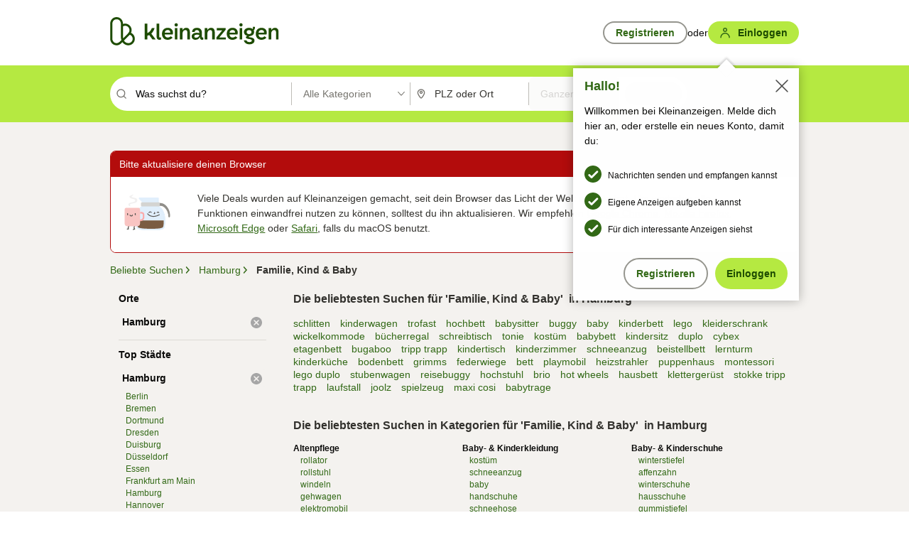

--- FILE ---
content_type: text/html;charset=UTF-8
request_url: https://www.kleinanzeigen.de/s-beliebte-suchen.html?locId=9409&catId=17
body_size: 16788
content:


































































    
        
    
    


<!DOCTYPE html>
<html lang="de">
<head>
    <meta charset="UTF-8">
    <title>eBay Kleinanzeigen ist jetzt Kleinanzeigen | Beliebteste Suchbegriffe für Familie, Kind &amp; Baby in Hamburg</title>
    




<link rel="icon" href="/favicon.ico" sizes="32x32" />
<link rel="icon" href="/favicon.svg" type="image/svg+xml" />
<link rel="apple-touch-icon" href="/apple-touch-icon.png" />
<link rel="manifest" href="/manifest.webmanifest" />





    <meta name="viewport" content="width=device-width"/>

    <script type="text/javascript">window.pageType = 'PopularSearches';</script>
    
    
        <script>
          if (typeof window.__REACT_DEVTOOLS_GLOBAL_HOOK__ === 'object') {
            __REACT_DEVTOOLS_GLOBAL_HOOK__.inject = function () {
            };
          }
        </script>
    

    




<script src="https://static.kameleoon.com/kameleoonSDK-4-latest.js"></script>


<script src="https://n1ux7flhug.kameleoon.io/engine.js" async fetchpriority="high"></script>

<script>
    (function () {
        'use strict';

        
        
        
        window.kameleoonQueue = window.kameleoonQueue || [];

        
        function getVisitorCodeFromCookie() {
            const match = document.cookie.match(/kameleoonVisitorCode=([^;]+)/);
            return match ? match[1] : null;
        }

        
        function setVisitorCodeCookie(visitorCode) {
            if (visitorCode) {
                document.cookie = 'kameleoonVisitorCode=' + visitorCode
                    + '; Path=/; SameSite=Lax; Max-Age=31536000';
            }
        }

        
        function initializeSDK4() {
            if (window.KameleoonSDK && window.KameleoonSDK.KameleoonClient) {
                try {
                    const siteCode = 'n1ux7flhug';

                    
                    const existingVisitorCode = getVisitorCodeFromCookie();

                    
                    const clientConfig = {siteCode: siteCode};
                    if (existingVisitorCode) {
                        clientConfig.visitorCode = existingVisitorCode;
                    }

                    window.kameleoonClient = new window.KameleoonSDK.KameleoonClient(clientConfig);

                    
                    const visitorCode = window.kameleoonClient.getVisitorCode(existingVisitorCode);

                    
                    window.__KAMELEOON_VISITOR_CODE__ = visitorCode;

                    
                    if (!existingVisitorCode && visitorCode) {
                        setVisitorCodeCookie(visitorCode);
                    }

                    
                    window.kameleoonClient
                    .initialize()
                    .then(function () {
                        
                        window.kameleoonSDKReady = true;

                        
                        

                        window.kameleoonClient.getVariation(
                            { visitorCode: visitorCode, featureKey: "whishlist-trigger" }
                        );
                        window.kameleoonClient.getVariations(
                            { visitorCode: visitorCode, onlyActive: true }
                        );
                        window.kameleoonClient.flush();

                        
                        handleKameleoonSDKConsent();
                    })
                    .catch(function (error) {
                        
                        const errorEvent = new CustomEvent("kameleoon:error", {
                            detail: {
                                error: error,
                                siteCode: siteCode
                            }
                        });
                        document.dispatchEvent(errorEvent);
                    });
                } catch (ignore) {
                    
                }
            }
        }

        
        initializeSDK4();

        
        if (!window.kameleoonClient && !window.KameleoonSDK) {
            const checkSDK4 = setInterval(function () {
                if (window.KameleoonSDK) {
                    clearInterval(checkSDK4);
                    initializeSDK4();
                }
            }, 100);

            
            setTimeout(function () {
                clearInterval(checkSDK4);
            }, 5000);
        }

        
        function handleKameleoonSDKConsent() {
            if (!window.kameleoonClient) {
                return;
            }

            
            const visitorCode = window.__KAMELEOON_VISITOR_CODE__;
            if (!visitorCode) {
                return;
            }

            
            try {
                window.kameleoonClient.setLegalConsent(visitorCode, false);
            } catch (ignore) {
            }

            
            if (!document._kameleoonSDKConsentListenerAttached) {
                document.addEventListener("consentInterpretationChanged", function (event) {
                    try {
                        if (!window.kameleoonClient) {
                            return;
                        }

                        const interpretationFlags = event.detail?.consentInterpretation;
                        if (!interpretationFlags) {
                            return;
                        }

                        const kameleoonAllowed = interpretationFlags.kameleoonAllowed;

                        
                        const storedVisitorCode = window.__KAMELEOON_VISITOR_CODE__;
                        if (storedVisitorCode) {
                            window.kameleoonClient.setLegalConsent(storedVisitorCode,
                                kameleoonAllowed);
                        }
                    } catch (ignore) {
                    }
                });
                document._kameleoonSDKConsentListenerAttached = true;
            }
        }
        

        
        window.kameleoonIframeURL = "https://www.kleinanzeigen.de/bffstatic/ka-kameleoon/ka-kameleoon-iframe.html";

        const f = document.createElement("a");
        window.kameleoonLightIframe = false;
        f.href = window.kameleoonIframeURL;
        window.kameleoonIframeOrigin = f.origin || (f.protocol + "//" + f.hostname);

        const isDifferentOrigin = location.href.indexOf(window.kameleoonIframeOrigin) !== 0;

        if (isDifferentOrigin) {
            window.kameleoonLightIframe = true;

            const g = function (event) {
                if (
                    window.kameleoonIframeOrigin === event.origin &&
                    event.data &&
                    typeof event.data === "string" &&
                    event.data.indexOf("Kameleoon") === 0
                ) {
                    window.removeEventListener("message", g);
                    window.kameleoonExternalIFrameLoaded = true;

                    if (window.Kameleoon) {
                        eval(event.data);
                        Kameleoon.Analyst.load();
                    } else {
                        window.kameleoonExternalIFrameLoadedData = event.data;
                    }
                }
            };

            if (window.addEventListener) {
                window.addEventListener("message", g, false);
            }

            const h = document.createElement("iframe");
            h.src = window.kameleoonIframeURL;
            h.id = "kameleoonExternalIframe";
            h.style = "float: left !important; opacity: 0.0 !important; width: 0px !important; height: 0px !important;";
            document.head.appendChild(h);

            
            setTimeout(function () {
                if (!window.kameleoonExternalIFrameLoaded) {
                    window.kameleoonExternalIFrameLoaded = true;
                }
            }, 3000);
        } else {
            
            window.kameleoonExternalIFrameLoaded = true;
        }

        
    })();
</script>


    
    <script type="text/javascript"
            src="https://static.kleinanzeigen.de/static/js/belen/tracking/adblock-detection/advertising.o6vsfdxitnq.js"></script>
    <script type="text/javascript"
            src="https://static.kleinanzeigen.de/static/js/belen/tracking/adblock-detection/ads.o6vsfdxitnq.js"></script>
    <script type="text/javascript"
            src="https://static.kleinanzeigen.de/static/js/belen/tracking/adblock-detection/prebid.o6vsfdxitnq.js"></script>
    <script type="text/javascript"
            src="https://static.kleinanzeigen.de/static/js/belen/tracking/adblock-detection/advertising-detection.o6vsfdxitnq.js"></script>

    

    

    
        <meta name="description" content="eBay Kleinanzeigen ist jetzt Kleinanzeigen. Die beliebtesten Suchbegriffe in der Kategorie Familie, Kind &amp; Baby in Hamburg"/>
    

    
        <meta name="keywords" content="eBay Kleinanzeigen ist jetzt Kleinanzeigen | Beliebteste Suchbegriffe für Familie, Kind &amp; Baby in Hamburg"/>
    

    
    

    

    

    
    

    
    

    

    
    
        
        
            <meta name="robots" content="noindex, follow"/>
        
    

    
    
<script>
    (function(w,d,t,r,u)
    {
        var f,n,i;
        w[u]=w[u]||[],f=function()
        {
            var o={ti:"97000112"};
            o.q=w[u],w[u]=new UET(o),w[u].push("pageLoad")
        },
            n=d.createElement(t),n.setAttribute("data-src",r),n.setAttribute("data-consent-interpretation-flag","microsoftAdvertisingAllowed"),n.async=1,n.onload=n.onreadystatechange=function()
        {
            var s=this.readyState;
            s&&s!=="loaded"&&s!=="complete"||(f(),n.onload=n.onreadystatechange=null)
        },
            i=d.getElementsByTagName(t)[0],i.parentNode.insertBefore(n,i)
    })
    (window,document,"script","//bat.bing.com/bat.js","uetq");
</script>


    
    <link rel="search" type="application/opensearchdescription+xml" title="Kleinanzeigen"
          href="https://static.kleinanzeigen.de/static/xml/opensearch.xml"/>

    
    <meta name="p:domain_verify" content="8866d17f454742906fd2881a9bc207a0"/>

    
    <meta property="fb:app_id" content="129026183788759"/>
    <meta property="fb:page_id" content="118074381563675"/>
    <meta property="og:site_name" content="Kleinanzeigen"/>
    <meta property="og:country-name" content="Germany"/>

    
        
        
            
                
                
                    <meta property="og:image"
                          content="https://static.kleinanzeigen.de/static/img/common/logo/logo-kleinanzeigen-og-vertical.png"/>
                
            
        
    

    
        
        
            <meta property="og:type" content="website"/>
        
    

    
        
        
            <meta property="og:description" content="eBay Kleinanzeigen ist jetzt Kleinanzeigen. Die beliebtesten Suchbegriffe in der Kategorie Familie, Kind &amp; Baby in Hamburg"/>
        
    

    
        
        
            <meta property="og:title" content="Kleinanzeigen"/>
        
    

    
    
    
    
    

    
    <meta name="msvalidate.01" content="FB821594C9F8B6D5BA9D0847E8838D8A"/>

    
    <meta name="google-site-verification" content="mKHxIfCqo8NfW85vQla0XDNT2FPIEt85-o_DsUrrMpA"/>
    <meta name="google-adsense-account" content="sites-4137444386846037">

    
    <meta name="facebook-domain-verification" content="9bi0liwrnhj2yqnr230z9any02w2fk"/>

    <link rel="stylesheet" type="text/css" href="https://static.kleinanzeigen.de/static/css/all.ceej4l4bqou2.css"/>

    <link rel="stylesheet" type="text/css" href="https://www.kleinanzeigen.de/liberty/liberty-js-cp/liberty.css"/>

    
    <script type="text/javascript"
            src="https://static.kleinanzeigen.de/static/js/belen/tracking/GoogleAnalyticsQueueInitializer.1jos5abfv3uzf.js">
      alert('!')
    </script>

    
    <script type="text/javascript" data-src="https://www.google-analytics.com/analytics.js"
            data-consent-interpretation-flag="googleAnalyticsAllowed" async="async"></script>

    
    <script type="module" src="https://www.kleinanzeigen.de/gdpr/gdpr-consent-management-platform/es/tcfApiStub.min.js"></script>

    
<script>
    window.dataLayer = window.dataLayer || [];
</script>
<script>(function(w,d,s,l,i){w[l]=w[l]||[];w[l].push({'gtm.start': new Date().getTime(),event:'gtm.js'});var f=d.getElementsByTagName(s)[0], j=d.createElement(s),dl=l!='dataLayer'?'&l='+l:'';j.async=true;j.src= 'https://server.sgtm-legacy.kleinanzeigen.de/gtm.js?id='+i+dl;f.parentNode.insertBefore(j,f); })(window,document,'script','dataLayer','GTM-WHRTL83');</script>


    
    <script>
        (rtbhEvents = window.rtbhEvents || []).push(
            {
                eventType: 'custom',
                name: 'commercial',
                value: 'false' // true if user is commercial user
            }, {
                eventType: 'uid',
                id: 'unknown' }); // anonymized user id or unknown
    </script>
    

    
    <script type="text/plain" data-consent-interpretation-flag="facebookAllowed">
        !function(f,b,e,v,n,t,s)
        {if(f.fbq)return;n=f.fbq=function(){n.callMethod?
            n.callMethod.apply(n,arguments):n.queue.push(arguments)};
            if(!f._fbq)f._fbq=n;n.push=n;n.loaded=!0;n.version='2.0';
            n.queue=[];t=b.createElement(e);t.async=!0;
            t.src=v;s=b.getElementsByTagName(e)[0];
            s.parentNode.insertBefore(t,s)}(window,document,'script',
            'https://connect.facebook.net/en_US/fbevents.js');
        fbq('init', '1418401095075716');
        fbq('track', 'PageView');
    </script>
    

    <script type="application/ld+json">
        {
            "@context": "https://schema.org",
            "@type": "WebSite",
            "name": "Kleinanzeigen",
            "url": "https://www.kleinanzeigen.de"
        }
    </script>

    
    <script type="text/plain" data-consent-interpretation-flag="googleAnalyticsAllowed">
        (function(h,o,t,j,a,r){
            h.hj=h.hj||function(){(h.hj.q=h.hj.q||[]).push(arguments)};
            h._hjSettings={hjid:3779685,hjsv:6};
            a=o.getElementsByTagName('head')[0];
            r=o.createElement('script');r.async=1;
            r.src=t+h._hjSettings.hjid+j+h._hjSettings.hjsv;
            a.appendChild(r);
        })(window,document,'https://static.hotjar.com/c/hotjar-','.js?sv=');
    </script>

    













<script type="text/javascript">
    window.BelenConf = {
        jsBaseUrl: 'https://static.kleinanzeigen.de/static/js',
        isBrowse: 'true',
        isProd: true,
        initTime: new Date().getTime(),
        universalAnalyticsOpts: {
          account: "UA-24356365-9",
          domain: "kleinanzeigen.de",
          userId: "",
          dimensions: {"page_type":"PopularSearches","l1_category_id":"","l2_category_id":"","l1_location_id":"","l2_location_id":"","l3_location_id":"","l4_location_id":"","selected_category_id":"","selected_category_name":"","selected_location_id":"","selected_location_name":"","dimension15":"de_DE","dimension25":"0006_C|0064_B|0058_B","click_source_domain":"(NULL)","click_campaign_parameters":"","l1_category_name":"","l2_category_name":"","l1_location_name":"","l2_location_name":"","l3_location_name":"","l4_location_name":""},
          extraDimensions: {dimension73: window.noBlocker === true ? '0' : '1'},
          sendPageView: true,
        },
      tnsPhoneVerificationBundleUrl: 'https://www.kleinanzeigen.de/bffstatic/tns-phone-verification-web/tns-phone-verification-web-bundle.js',
      labs: {"activeExperiments":{"liberty-experiment-style":"A","SPEX-1529_adnami-script":"B","DESKTOP-promo-switch":"A","BLN-28130_re_top_ad":"A","ka-follower-network":"B","EBAYKAD-3536_floor_ai":"C","28379_virtual_staging_web":"C","KLUE-901-SRP-Extraction":"A","PRPL-252_ces_postad":"B","PRO-use-new-perf-data-src":"B","BIPHONE-9700_buy_now":"B","KLUE-1027-Autocomplete":"B","SPEX-1697_catto-t-group":"C","ORNG-381-pro-seller-badge":"B","FLPRO-898_kundenansprache":"B"}}
    };

</script>


    

    
        

            <script type="text/javascript" src="https://static.kleinanzeigen.de/static/js/top.a607wl778gcm.js"></script>

            <script type="text/javascript">
              window.belenScripts = [];
              
              
              
              window.belenScripts.push("https://static.kleinanzeigen.de/static/js/base.iknchxfyvbxg.js");
              
              
              
              window.belenScripts.push("https://static.kleinanzeigen.de/static/js/search-all.18rw4wq2k3t6h.js");
              
            </script>
        
        
    
    


    <script type="text/javascript">
      var externalScripts = [];

      function handleDomReady() {
        $(document).ready(function () {

          var enabledAdblocker = window.noBlocker !== true;
          if (enabledAdblocker) {
            // We disable all sticky ad slots due to the AAX Acceptable Ads policy for activated adblockers.
            Belen.Advertiser.Sticky.removeStickiness();
          }

          

          // Tracking
          
          Belen.Tracking.initTrackingData({});

          

          
          
          
          Belen.TrackingDispatcher.cleanLastEvent();
          
          

          Belen.TrackingDispatcher.init();
          

          // init common view
          Belen.Common.CommonView.init();

          // init page view
          
          try {
            Belen.Search.PopularSearchView.init()
          } catch (error) {
            RemoteJsLogging.logError(error, "Wrapper.jsFunctionInitController");
          }
          

          

          // Tracking scripts and pixels
          

          Belen.Common.CommonView.initOverlayCookies();

          
          

          
          

          try {
            if (ekBelenSharedComponents) {
              $(document.body).append('<div id="belen-toast-notification"></div>');
              ekBelenSharedComponents.renderBelenToastNotification({
                containerId: 'belen-toast-notification',
              });
            }
          } catch (ignore) {
          }
        });
      }

      // init early page view (before document ready)
      

      // Facebook
      Belen.Global.fbAppId = '129026183788759';

      

      
      
      LazyLoad.js(window.belenScripts, handleDomReady);
      
      
      

      if (externalScripts != null && externalScripts.length > 0) {
        try {
          LazyLoad.js(externalScripts);
        } catch (err) {
          window.RemoteJsLogging.logError(err, "desktop: lazy load external scripts");
        }
      }
    </script>

    

    
    <script async type="application/javascript"
            src="https://www.kleinanzeigen.de/bffstatic/tns-phone-verification-web/tns-phone-verification-web-bundle.js"></script>

    
    <script defer type="application/javascript" src="https://www.kleinanzeigen.de/bffstatic/promotion-frontend/promotion-frontend-bundle.js"></script>

    
    <script type="application/javascript" src="https://www.kleinanzeigen.de/bffstatic/delete-celebration-frontend/delete-celebration-frontend-bundle.js" async></script>
    <link rel="stylesheet" type="text/css" href="https://www.kleinanzeigen.de/bffstatic/delete-celebration-frontend/delete-celebration-frontend-bundle.css" />

    
    

    <script async data-consent-interpretation-flag="adnamiAllowed" data-src="https://functions.adnami.io/api/macro/adsm.macro.kleinanzeigen.de.js"></script>

</head>
<body
        id="popsrch" class="">


    






<a class="skip-link--link "
   href="#main">
    <div class="skip-link--content">
        <span>Zum Inhalt springen</span>
        <svg viewBox="0 0 24 24" fill="none" data-title="arrowRight" stroke="none"
             role="img" aria-hidden="true" focusable="false" class="skip-link--icon-medium">
            <path d="M7 20.6959C7 21.5778 8.04838 22.039 8.69849 21.443L19 12L8.69849 2.55695C8.04838 1.96101 7 2.42219 7 3.30412C7 3.58824 7.11925 3.85931 7.32868 4.05129L15.8392 11.8526C15.9256 11.9318 15.9256 12.0682 15.8392 12.1474L7.32868 19.9487C7.11924 20.1407 7 20.4118 7 20.6959Z"
                  fill="currentColor"></path>
        </svg>
    </div>
</a>

    
















































<header id="site-header">
    <div id="site-header-top" class="site-header-top">
        <div class="site-header-top-wrap">
            <div id="site-logo">
                <a href="/">
                    <img src="https://static.kleinanzeigen.de/static/img/common/logo/logo-kleinanzeigen-horizontal.1f2pao1sh7vgo.svg"
                         alt="Logo Kleinanzeigen"></a>
            </div>
            
            <div class="site-signin-wrapper">
                
                
                <div id="site-signin" class="site-signin">
                    
                    
                        
                        
                            
                            
                                
                                    <div class="login-overlay is-hidden">
                                        <div class="login-overlay--content">
                                            <span class="headline-big">Hallo!</span>
                                            <p>Willkommen bei Kleinanzeigen. Melde dich hier an,
                                                oder erstelle ein neues Konto, damit du:</p>
                                            <a title="Close (Esc)" type="button"
                                               class="j-overlay-close overlay-close"></a>
                                            <ul class="list">
                                                <li>
                                                    <i class="icon icon-checkmark-green"></i>
                                                    <span>Nachrichten senden und empfangen kannst</span>
                                                </li>
                                                <li>
                                                    <i class="icon icon-checkmark-green"></i>
                                                    <span>Eigene Anzeigen aufgeben kannst</span>
                                                </li>
                                                <li>
                                                    <i class="icon icon-checkmark-green"></i>
                                                    <span>Für dich interessante Anzeigen siehst</span>
                                                </li>
                                            </ul>
                                            <ul class="login-overlay-buttons">
                                                <li><a class="button-secondary j-overlay-register"
                                                       data-gaevent="PopularSearches,UserRegistrationBegin"
                                                       href="/m-benutzer-anmeldung.html">Registrieren</a>
                                                </li>
                                                <li><a class="button j-overlay-login"
                                                       data-gaevent="PopularSearches,LoginBegin"
                                                       href="/m-einloggen.html?targetUrl=%2Fs-beliebte-suchen.html?locId%3D9409%26catId%3D17">Einloggen</a>
                                                </li>
                                            </ul>
                                        </div>
                                    </div>
                                
                                <div>
                                    <ul class="linklist flex-row-vertical-center">
                                        <li><a class="button-secondary button-small"
                                               data-gaevent="PopularSearches,UserRegistrationBegin"
                                               href="/m-benutzer-anmeldung.html">Registrieren</a>
                                        </li>
                                        <li>oder</li>
                                        <li>
                                            <a class="button button-small"
                                               data-gaevent="PopularSearches,LoginBegin"
                                               href="/m-einloggen.html?targetUrl=%2Fs-beliebte-suchen.html?locId%3D9409%26catId%3D17">
                                                <i class="button-icon button-icon-medium icon-my-interactive"></i><span>Einloggen</span></a>
                                        </li>
                                    </ul>
                                </div>
                            
                        
                    </div>
                </div>
                
            </div>
        </div>
    </div>

    <div id="site-searchbar" class="ka-site-header">
        <div id="ka-site-header--inner" class="ka-site-header--inner">
            
                
                    
                    <div class="ka-site-header--inner--wrapper">
                        <form id="site-search-form" class="ka-site-header--inner--form" action="/s-suchanfrage.html" method="get">

                            
                            <div class="ka-site-header--search">
                                <i class="icon icon-magnifier-nonessential ka-site-header--icon"
                                   aria-hidden="true"></i>
                                






























    


<!-- SuggestionWidget  start -->
<div id="site-search-query-wrp" class="suggestionbox "
     data-ajaxurl=""
     data-algolia-index="ebayk_prod_suggest"
     data-algolia-app-id="8YS7J0Y0H2"
     data-algolia-api-key="a29d2bf6a595867b238e885289dddadf"
     data-algolia-use-proxy="true"
     data-suggest=''> 


            <input type="text" id="site-search-query"
                   
                   class="splitfield-input ka-site-header--search--input ka-site-header--input-placeholder is-not-clearable" name="keywords" tabindex="" title=""
                   placeholder="Was suchst du?"
                   aria-label="Was suchst du?"
                   value=""
                    
                   
                   
                   role="searchbox"
                   autocomplete="off"
                   aria-autocomplete="list"
                   aria-controls="site-search-query-suggestionbox"
                   aria-describedby="site-search-query-instructions" />

    
</div>


                                <div id="site-search-query-live-region"
                                     aria-live="polite"
                                     role="status"
                                     aria-atomic="true"
                                     class="sr-only"></div>

                                <div id="site-search-query-instructions" class="sr-only">
                                    Suchbegriff eingeben. Eingabetaste drücken um zu suchen, oder
                                    Vorschläge mit
                                    den Pfeiltasten nach oben/unten durchsuchen und mit Eingabetaste
                                    auswählen.
                                </div>
                            </div>
                            <div class="ka-site-header--divider"></div>
                            <div class="ka-site-header--category">
                                <div id="site-search-ctgry"
                                     class="ka-site-header--category-selector multiselectbox"
                                     role="application"
                                     aria-label="Kategorieauswahl"
                                     data-ajaxurl="/s-kategorie-baum.html">
                                    
                                        
                                        
                                            
                                        
                                    

                                    <button id="search-category-menu-button"
                                            type="button"
                                            class="splitfield-dropdown splitfield-dropdown-nonessential splitfield-input ka-site-header--category-selector--input"
                                            aria-label="Kategorie auswählen - Alle Kategorien"
                                            aria-haspopup="true"
                                            aria-controls="search-category-dropdown"
                                            aria-expanded="false"
                                    ><span>Alle Kategorien</span></button>

                                    <input
                                            id="srch-ctgry-inpt"
                                            readonly="readonly"
                                            type="hidden"
                                            value="Alle Kategorien "/>

                                    <input type="hidden"
                                           value=""
                                           name="categoryId"
                                           id="search-category-value"/>
                                    <ul id="search-category-dropdown"
                                        class="dropdown-list multiselectbox-list ka-site-header--inner--form--multiselectbox--list"
                                        role="menu" tabindex="-1"
                                        aria-labelledby="search-category-menu-button"
                                        style="top: 50px;">
                                        <li class="multiselectbox-option" role="menuitem"
                                            tabindex="-1"><a
                                                class="multiselectbox-link"
                                                data-val="0">Alle Kategorien</a>
                                        </li>
                                    </ul>
                                </div>
                            </div>
                            <div class="ka-site-header--divider"></div>

                            
                            <div id="site-search-where" class="ka-site-header--location">
                                <i class="icon icon-pin-nonessential ka-site-header--icon"
                                   aria-hidden="true"></i>
                                
                                































<!-- SuggestionWidget  start -->
<div id="site-search-area-wrp" class="suggestionbox "
     data-ajaxurl="/s-ort-empfehlungen.json"
     data-algolia-index=""
     data-algolia-app-id=""
     data-algolia-api-key=""
     data-algolia-use-proxy="true"
     data-suggest=''> 


            <input type="text" id="site-search-area"
                   
                   class="splitfield-input ka-site-header--location-input is-not-clearable" name="locationStr" tabindex="" title=""
                   placeholder="PLZ oder Ort"
                   aria-label="PLZ oder Ort"
                   value=""
                    
                   
                   
                   role="searchbox"
                   autocomplete="off"
                   aria-autocomplete="list"
                   aria-controls="site-search-area-suggestionbox"
                   aria-describedby="site-search-area-instructions" />

    
        <input class="j-suggstnbx-key" type="hidden" value="" name="locationId" />
    
</div>


                                <div id="site-search-area-live-region"
                                     aria-live="polite"
                                     role="status"
                                     aria-atomic="true"
                                     class="sr-only"></div>

                                <div id="site-search-area-instructions" class="sr-only">
                                    PLZ oder Ort eingeben. Eingabetaste drücken um zu suchen, oder
                                    Vorschläge mit
                                    den Pfeiltasten nach oben/unten durchsuchen und mit Eingabetaste
                                    auswählen.
                                </div>
                            </div>
                            <div class="ka-site-header--divider"></div>

                            <div id="site-search-distance"
                                 class="ka-site-header--distance"
                                 role="application"
                                 aria-label="Radiusauswahl">
                                <div class="selectbox ka-site-header--distance-selector">
                                    
                                    
                                        
                                            
                                        
                                    
                                        
                                    
                                        
                                    
                                        
                                    
                                        
                                    
                                        
                                    
                                        
                                    
                                        
                                    
                                        
                                    
                                    <button id="site-search-distance-menu-button"
                                            type="button"
                                            class="splitfield-dropdown splitfield-dropdown-nonessential splitfield-input ka-site-header--distance-selector-input"
                                            aria-label="Radius auswählen - Ganzer Ort"
                                            aria-haspopup="true"
                                            aria-controls="site-search-distance-list"
                                            aria-expanded="false"
                                            aria-describedby="radius-selection-instructions"
                                    ><span>Ganzer Ort</span></button>

                                    <input id="site-search-distance-value"
                                           type="hidden" value=""
                                           name="radius"/>

                                    <div id="radius-selection-instructions" class="sr-only">
                                        Suche im Umkreis des gewählten Orts oder PLZ.
                                    </div>

                                    <ul id="site-search-distance-list"
                                        class="dropdown-list selectbox-list ka-site-header--inner--form--multiselectbox--list"
                                        role="menu" tabindex="-1"
                                        aria-labelledby="site-search-distance-menu-button"
                                        style="width: fit-content;"
                                    >
                                        
                                            










<li class="selectbox-option is-selected"
    id="selectbox-option-0" data-value="0"
    role="menuitem"
    tabindex="-1"
    
    aria-current="false">
    
                                                Ganzer Ort
                                            
</li>

                                        
                                            










<li class="selectbox-option "
    id="selectbox-option-5" data-value="5"
    role="menuitem"
    tabindex="-1"
    
    aria-current="false">
    
                                                + 5 km
                                            
</li>

                                        
                                            










<li class="selectbox-option "
    id="selectbox-option-10" data-value="10"
    role="menuitem"
    tabindex="-1"
    
    aria-current="false">
    
                                                + 10 km
                                            
</li>

                                        
                                            










<li class="selectbox-option "
    id="selectbox-option-20" data-value="20"
    role="menuitem"
    tabindex="-1"
    
    aria-current="false">
    
                                                + 20 km
                                            
</li>

                                        
                                            










<li class="selectbox-option "
    id="selectbox-option-30" data-value="30"
    role="menuitem"
    tabindex="-1"
    
    aria-current="false">
    
                                                + 30 km
                                            
</li>

                                        
                                            










<li class="selectbox-option "
    id="selectbox-option-50" data-value="50"
    role="menuitem"
    tabindex="-1"
    
    aria-current="false">
    
                                                + 50 km
                                            
</li>

                                        
                                            










<li class="selectbox-option "
    id="selectbox-option-100" data-value="100"
    role="menuitem"
    tabindex="-1"
    
    aria-current="false">
    
                                                + 100 km
                                            
</li>

                                        
                                            










<li class="selectbox-option "
    id="selectbox-option-150" data-value="150"
    role="menuitem"
    tabindex="-1"
    
    aria-current="false">
    
                                                + 150 km
                                            
</li>

                                        
                                            










<li class="selectbox-option "
    id="selectbox-option-200" data-value="200"
    role="menuitem"
    tabindex="-1"
    
    aria-current="false">
    
                                                + 200 km
                                            
</li>

                                        
                                    </ul>
                                </div>
                            </div>
                            <button
                 id="site-search-submit" class="button button-overgreen button-small ka-site-header--submit"  type="submit" >
            <span>Finden</span>
            </button>
    
                            <input type="hidden" name="sortingField"
                                   value="SORTING_DATE"
                                   id="search-sorting-field"/>
                            <input type="hidden" id="search-adType-field" name="adType"
                                   value=""/>
                            <input type="hidden" id="search-posterType-field"
                                   name="posterType"
                                   value=""/>
                            <input type="hidden" id="search-pageNum" name="pageNum"
                                   value="1"/>
                            <input type="hidden" id="search-action" name="action"
                                   value="find"/>
                            <input type="hidden" name="maxPrice"
                                   value=""/>
                            <input type="hidden" name="minPrice"
                                   value=""/>
                            <input type="hidden" name="buyNowEnabled"
                                   value="false"/>
                            <input type="hidden" name="shippingCarrier"
                                   value=""/>
                            
                            
                        </form>
                    </div>
                
                
            

            
                <nav id="site-mainnav" class="ka-site-mainnav" aria-label="Hauptnavigation">
                    <ul id="ka-site-mainnav--list" class="ka-site-mainnav--list">
                        <li id="ka-site-mainnav--item"
                            class="ka-site-mainnav--item ">
                            <a id="site-mainnav-postad"
                               data-gaevent="PopularSearches,PostAdBegin"
                               href="/p-anzeige-aufgeben-schritt2.html"
                               class="ka-site-mainnav--item--link">
                                <span class="ka-site-mainnav--item--icon--post-ad"></span>
                                <span class="ka-site-mainnav--item--text">Inserieren</span>
                            </a>
                        </li>
                        <li id="site-mainnav-my"
                            class="ka-site-mainnav--item ">
                            <a id="site-mainnav-my-link"
                               aria-haspopup="true"
                               href="/m-meine-anzeigen.html"
                               class="ka-site-mainnav--item--link">
                                <span class="ka-site-mainnav--item--icon--my-link"></span>
                                <span class="ka-site-mainnav--item--text">Meins</span>
                            </a>
                        </li>
                    </ul>
                </nav>
            
        </div>
    </div>

    <section id="site-header-sub" class="is-hidden">
        
            <nav id="site-subnav" class="mainnav-sub" aria-label="Nutzermenü">
                <ul>
                    <li class="mainnav-sub-item">
                        <a id="site-subnav-msgbox" class="mainnav-sub-link"
                           href="/m-nachrichten.html">
                            Nachrichten
                        </a>
                    </li>
                    <li class="mainnav-sub-item">
                        <a id="site-subnav-myads" class="mainnav-sub-link"
                           href="/m-meine-anzeigen.html">Anzeigen</a>
                    </li>

                    

                    

                    <!-- mutually exclusive with showFollowerTargetingMenu -->
                    

                    

                    

                    

                    <li class="mainnav-sub-item">
                        <a id="site-subnav-settings" class="mainnav-sub-link"
                           href="/m-einstellungen.html">
                            Einstellungen
                        </a>
                    </li>
                    
                    
                    
                </ul>
                <hr>
                <div class="mainnav-sub-header">Favoriten</div>
                <ul>
                    <li class="mainnav-sub-item">
                        <a id="site-subnav-watchlist" class="mainnav-sub-link"
                           href="/m-merkliste.html">
                            Merkliste
                        </a>
                    </li>
                    <li class="mainnav-sub-item">
                        <a class="mainnav-sub-link"
                           href="/m-meine-nutzer.html">
                            Nutzer
                        </a>
                    </li>
                    <li class="mainnav-sub-item">
                        <a id="site-subnav-sase" class="mainnav-sub-link"
                           href="/m-meine-suchen.html">
                            Suchaufträge
                        </a>
                    </li>
                </ul>
            </nav>
        
    </section>
</header>




    <noscript>
        <div class="l-page-wrapper l-container-row">
            <div class="outcomemessage-error">
                Um diese Seite nutzen zu k&ouml;nnen, m&uuml;ssen Sie in Ihren Browser-Einstellungen
                JavaScript aktivieren.
            </div>
        </div>
    </noscript>




<div class="sr-only">
    <div id="aria-assertive-notifications" role="alert" aria-live="assertive" aria-relevant="additions"></div>
    <div id="aria-polite-notifications" role="status" aria-live="polite" aria-relevant="additions" ></div>
</div>



<div class="background-subdued">
    <div class="site-base">
        <div class="site-base--left-banner"></div>
        <div class="site-base--content">

            

            
                    <div id="site-content"
                         class="l-page-wrapper l-container-row  ">

                        

                        


<div id="browser-unsupported-warning" class="outcomebox-error" style="display: none">
    
    <header>
        <div>Bitte aktualisiere deinen Browser</div>
    </header>
    <div class="outcomebox--body">
        <div><img src="https://static.kleinanzeigen.de/static/img/common/illustrations/connection-issue.vfwgydoqmp1t.svg"
                  alt="" width="79" height="79"/></div>
        <p>Viele Deals wurden auf Kleinanzeigen gemacht, seit dein Browser das Licht der Welt
            erblickt hat. Um weiterhin alle Funktionen einwandfrei nutzen zu können, solltest du ihn
            aktualisieren.
            Wir empfehlen <a href="https://www.google.com/intl/de/chrome/" target="_blank"
                             rel="nofollow">Google Chrome</a>, <a
                    href="https://www.mozilla.org/de/firefox/new/" target="_blank" rel="nofollow">Mozilla
                Firefox</a>,
            <a href="https://www.microsoft.com/de-de/edge" target="_blank" rel="nofollow">Microsoft
                Edge</a> oder <a href="https://support.apple.com/de-de/HT204416" target="_blank"
                                 rel="nofollow">Safari</a>, falls du macOS benutzt.
        </p>
    </div>
</div>

<script type="text/javascript">
  function supportsClassStaticInitialization() {
    try {
      return eval(`
            class Test {
                static supported = false;
                static {
                    this.supported = true;
                }
            }
            Test.supported;
        `);
    } catch (e) {
      return false;
    }
  }

  function isES2022Supported() {
    
    return typeof Object.hasOwn === "function" && typeof Array.prototype.at === "function" && supportsClassStaticInitialization();
  }

  function showWarningIfBrowserUnsupported() {
    try {
      if (!isES2022Supported()) {
        document.getElementById("browser-unsupported-warning").style.display = "block"
      }
    } catch (error) {
      console.error(error);
    }
  }

  showWarningIfBrowserUnsupported()
</script>


                        
<script type="text/javascript" data-src="https://static.criteo.net/js/ld/ld.js" data-consent-interpretation-flag="criteoAllowed" async></script>

                        
<script>(function (w, d, dn, t) {
    w[dn] = w[dn] || [];
    w[dn].push({eventType: 'init', value: t, dc: ''});
    var f = d.getElementsByTagName('script')[0], c = d.createElement('script');
    c.async = true;
    c.setAttribute('data-src','https://tags.creativecdn.com/tHYYt3p8vtIXMT9NzRdK.js');
    c.setAttribute("data-consent-interpretation-flag","rtbHouseAllowed");
    f.parentNode.insertBefore(c, f);
})(window, document, 'rtbhEvents', 'tHYYt3p8vtIXMT9NzRdK');</script>

                        <main id="main" tabindex="-1">
                            <div class="l-row l-container-row">
        <div class="l-col">
            <nav itemscope itemtype="https://schema.org/BreadcrumbList" class="breadcrump">
                <span itemprop="itemListElement" itemscope itemtype="https://schema.org/ListItem">
                        <a itemprop="item" href="/s-beliebte-suchen.html" class="breadcrump-link">
                                    <span itemprop="name">Beliebte Suchen</span>
                                </a>
                            <meta itemprop="position" content="1" />
                    </span>
                <span itemprop="itemListElement" itemscope itemtype="https://schema.org/ListItem">
                        <a itemprop="item" href="/s-beliebte-suchen.html?locId=9409&catId=0" class="breadcrump-link">
                                    <span itemprop="name">Hamburg</span>
                                </a>
                            <meta itemprop="position" content="2" />
                    </span>
                <span itemprop="itemListElement" itemscope itemtype="https://schema.org/ListItem">
                        <span class="breadcrump-summary" itemprop="name">Familie, Kind &amp; Baby</span>
                            <meta itemprop="position" content="3" />
                    </span>
                </nav>
        </div>
    </div>
    <div class="l-row l-container-row">
        <div class="a-span-6 l-col">
            <div class="contentbox">
                <header class="boxheader">
                    <h2>Orte</h2>
                </header>
                <div class="l-container-row">
                    <h3 class="browsebox-selected-itembox">
                            Hamburg<a href="/s-beliebte-suchen.html?locId=0&catId=17" aria-label="Ortsfilter entfernen"><i class="icon icon-close"></i></a>
                        </h3>
                    <ul class="treelist">
                        <li>
                            <ul>
                                </ul>
                        </li>
                    </ul>
                </div>
                <header class="boxheader">
                    <h2>Top Städte</h2>
                </header>
                <div>
                    <h3 class="browsebox-selected-itembox">
                            Hamburg<a href="/s-beliebte-suchen.html?locId=0&catId=17" aria-label="Top Städte Filter entfernen"><i class="icon icon-close"></i></a>
                        </h3>
                    <ul class="treelist">
                        <li>
                            <ul>
                                <li class="text-nobreak">
                                        <a href="/s-beliebte-suchen.html?locId=3331&catId=17" title="Kleinanzeigen in Berlin">Berlin</a>
                                    </li>
                                <li class="text-nobreak">
                                        <a href="/s-beliebte-suchen.html?locId=1&catId=17" title="Kleinanzeigen in Bremen">Bremen</a>
                                    </li>
                                <li class="text-nobreak">
                                        <a href="/s-beliebte-suchen.html?locId=1085&catId=17" title="Kleinanzeigen in Dortmund">Dortmund</a>
                                    </li>
                                <li class="text-nobreak">
                                        <a href="/s-beliebte-suchen.html?locId=3820&catId=17" title="Kleinanzeigen in Dresden">Dresden</a>
                                    </li>
                                <li class="text-nobreak">
                                        <a href="/s-beliebte-suchen.html?locId=2131&catId=17" title="Kleinanzeigen in Duisburg">Duisburg</a>
                                    </li>
                                <li class="text-nobreak">
                                        <a href="/s-beliebte-suchen.html?locId=2068&catId=17" title="Kleinanzeigen in Düsseldorf">Düsseldorf</a>
                                    </li>
                                <li class="text-nobreak">
                                        <a href="/s-beliebte-suchen.html?locId=2027&catId=17" title="Kleinanzeigen in Essen">Essen</a>
                                    </li>
                                <li class="text-nobreak">
                                        <a href="/s-beliebte-suchen.html?locId=4292&catId=17" title="Kleinanzeigen in Frankfurt am Main">Frankfurt am Main</a>
                                    </li>
                                <li class="text-nobreak">
                                        <a href="/s-beliebte-suchen.html?locId=9409&catId=17" title="Kleinanzeigen in Hamburg">Hamburg</a>
                                    </li>
                                <li class="text-nobreak">
                                        <a href="/s-beliebte-suchen.html?locId=3155&catId=17" title="Kleinanzeigen in Hannover">Hannover</a>
                                    </li>
                                <li class="text-nobreak">
                                        <a href="/s-beliebte-suchen.html?locId=945&catId=17" title="Kleinanzeigen in Köln">Köln</a>
                                    </li>
                                <li class="text-nobreak">
                                        <a href="/s-beliebte-suchen.html?locId=4233&catId=17" title="Kleinanzeigen in Leipzig">Leipzig</a>
                                    </li>
                                <li class="text-nobreak">
                                        <a href="/s-beliebte-suchen.html?locId=6411&catId=17" title="Kleinanzeigen in München">München</a>
                                    </li>
                                <li class="text-nobreak">
                                        <a href="/s-beliebte-suchen.html?locId=6810&catId=17" title="Kleinanzeigen in Nürnberg (Mittelfr)">Nürnberg (Mittelfr)</a>
                                    </li>
                                <li class="text-nobreak">
                                        <a href="/s-beliebte-suchen.html?locId=382&catId=17" title="Kleinanzeigen in Saarbrücken">Saarbrücken</a>
                                    </li>
                                <li class="text-nobreak">
                                        <a href="/s-beliebte-suchen.html?locId=9280&catId=17" title="Kleinanzeigen in Stuttgart">Stuttgart</a>
                                    </li>
                                </ul>
                        </li>
                    </ul>
                </div>
            </div>
        </div>
        <div class="a-span-18 l-col">
            <div class="contentbox l-container-row">
                <div class="no-padding l-col">
                    <div class="l-row">
                        <div class="l-col">
                            <h1 class="headline-medium">
                                Die beliebtesten Suchen&nbsp;für&nbsp;'Familie, Kind & Baby'
                                &nbsp;in&nbsp;Hamburg</h1>
                        </div>
                    </div>
                    <section id="popsrch-top">
                        <ul class="linklist">
                            <li><a href="/s-familie-kind-baby/hamburg/schlitten/k0c17l9409">schlitten</a></li>
                            <li><a href="/s-familie-kind-baby/hamburg/kinderwagen/k0c17l9409">kinderwagen</a></li>
                            <li><a href="/s-familie-kind-baby/hamburg/trofast/k0c17l9409">trofast</a></li>
                            <li><a href="/s-familie-kind-baby/hamburg/hochbett/k0c17l9409">hochbett</a></li>
                            <li><a href="/s-familie-kind-baby/hamburg/babysitter/k0c17l9409">babysitter</a></li>
                            <li><a href="/s-familie-kind-baby/hamburg/buggy/k0c17l9409">buggy</a></li>
                            <li><a href="/s-familie-kind-baby/hamburg/baby/k0c17l9409">baby</a></li>
                            <li><a href="/s-familie-kind-baby/hamburg/kinderbett/k0c17l9409">kinderbett</a></li>
                            <li><a href="/s-familie-kind-baby/hamburg/lego/k0c17l9409">lego</a></li>
                            <li><a href="/s-familie-kind-baby/hamburg/kleiderschrank/k0c17l9409">kleiderschrank</a></li>
                            <li><a href="/s-familie-kind-baby/hamburg/wickelkommode/k0c17l9409">wickelkommode</a></li>
                            <li><a href="/s-familie-kind-baby/hamburg/b%C3%BCcherregal/k0c17l9409">bücherregal</a></li>
                            <li><a href="/s-familie-kind-baby/hamburg/schreibtisch/k0c17l9409">schreibtisch</a></li>
                            <li><a href="/s-familie-kind-baby/hamburg/tonie/k0c17l9409">tonie</a></li>
                            <li><a href="/s-familie-kind-baby/hamburg/kost%C3%BCm/k0c17l9409">kostüm</a></li>
                            <li><a href="/s-familie-kind-baby/hamburg/babybett/k0c17l9409">babybett</a></li>
                            <li><a href="/s-familie-kind-baby/hamburg/kindersitz/k0c17l9409">kindersitz</a></li>
                            <li><a href="/s-familie-kind-baby/hamburg/duplo/k0c17l9409">duplo</a></li>
                            <li><a href="/s-familie-kind-baby/hamburg/cybex/k0c17l9409">cybex</a></li>
                            <li><a href="/s-familie-kind-baby/hamburg/etagenbett/k0c17l9409">etagenbett</a></li>
                            <li><a href="/s-familie-kind-baby/hamburg/bugaboo/k0c17l9409">bugaboo</a></li>
                            <li><a href="/s-familie-kind-baby/hamburg/tripp-trapp/k0c17l9409">tripp trapp</a></li>
                            <li><a href="/s-familie-kind-baby/hamburg/kindertisch/k0c17l9409">kindertisch</a></li>
                            <li><a href="/s-familie-kind-baby/hamburg/kinderzimmer/k0c17l9409">kinderzimmer</a></li>
                            <li><a href="/s-familie-kind-baby/hamburg/schneeanzug/k0c17l9409">schneeanzug</a></li>
                            <li><a href="/s-familie-kind-baby/hamburg/beistellbett/k0c17l9409">beistellbett</a></li>
                            <li><a href="/s-familie-kind-baby/hamburg/lernturm/k0c17l9409">lernturm</a></li>
                            <li><a href="/s-familie-kind-baby/hamburg/kinderk%C3%BCche/k0c17l9409">kinderküche</a></li>
                            <li><a href="/s-familie-kind-baby/hamburg/bodenbett/k0c17l9409">bodenbett</a></li>
                            <li><a href="/s-familie-kind-baby/hamburg/grimms/k0c17l9409">grimms</a></li>
                            <li><a href="/s-familie-kind-baby/hamburg/federwiege/k0c17l9409">federwiege</a></li>
                            <li><a href="/s-familie-kind-baby/hamburg/bett/k0c17l9409">bett</a></li>
                            <li><a href="/s-familie-kind-baby/hamburg/playmobil/k0c17l9409">playmobil</a></li>
                            <li><a href="/s-familie-kind-baby/hamburg/heizstrahler/k0c17l9409">heizstrahler</a></li>
                            <li><a href="/s-familie-kind-baby/hamburg/puppenhaus/k0c17l9409">puppenhaus</a></li>
                            <li><a href="/s-familie-kind-baby/hamburg/montessori/k0c17l9409">montessori</a></li>
                            <li><a href="/s-familie-kind-baby/hamburg/lego-duplo/k0c17l9409">lego duplo</a></li>
                            <li><a href="/s-familie-kind-baby/hamburg/stubenwagen/k0c17l9409">stubenwagen</a></li>
                            <li><a href="/s-familie-kind-baby/hamburg/reisebuggy/k0c17l9409">reisebuggy</a></li>
                            <li><a href="/s-familie-kind-baby/hamburg/hochstuhl/k0c17l9409">hochstuhl</a></li>
                            <li><a href="/s-familie-kind-baby/hamburg/brio/k0c17l9409">brio</a></li>
                            <li><a href="/s-familie-kind-baby/hamburg/hot-wheels/k0c17l9409">hot wheels</a></li>
                            <li><a href="/s-familie-kind-baby/hamburg/hausbett/k0c17l9409">hausbett</a></li>
                            <li><a href="/s-familie-kind-baby/hamburg/kletterger%C3%BCst/k0c17l9409">klettergerüst</a></li>
                            <li><a href="/s-familie-kind-baby/hamburg/stokke-tripp-trapp/k0c17l9409">stokke tripp trapp</a></li>
                            <li><a href="/s-familie-kind-baby/hamburg/laufstall/k0c17l9409">laufstall</a></li>
                            <li><a href="/s-familie-kind-baby/hamburg/joolz/k0c17l9409">joolz</a></li>
                            <li><a href="/s-familie-kind-baby/hamburg/spielzeug/k0c17l9409">spielzeug</a></li>
                            <li><a href="/s-familie-kind-baby/hamburg/maxi-cosi/k0c17l9409">maxi cosi</a></li>
                            <li><a href="/s-familie-kind-baby/hamburg/babytrage/k0c17l9409">babytrage</a></li>
                            </ul>
                    </section>
                </div>
            </div>
            <div class="contentbox">
                <div class="l-row">
                    <div class="l-col">
                        <h1 class="headline-medium">
                            Die beliebtesten Suchen in Kategorien&nbsp;für&nbsp;'Familie, Kind & Baby'
                            &nbsp;in&nbsp;Hamburg</h1>
                    </div>
                </div>
                <div class="l-row">
                    <div class="l-col">
                            <ul class="treelist">
                                <li class="l-container-row">
                                            <h2 class="treelist-headline">
                                                Altenpflege</h2>
                                            <ul>
                                                <li>
                                                        <a href="/s-altenpflege/hamburg/rollator/k0c236l9409">rollator</a>
                                                    </li>
                                                <li>
                                                        <a href="/s-altenpflege/hamburg/rollstuhl/k0c236l9409">rollstuhl</a>
                                                    </li>
                                                <li>
                                                        <a href="/s-altenpflege/hamburg/windeln/k0c236l9409">windeln</a>
                                                    </li>
                                                <li>
                                                        <a href="/s-altenpflege/hamburg/gehwagen/k0c236l9409">gehwagen</a>
                                                    </li>
                                                <li>
                                                        <a href="/s-altenpflege/hamburg/elektromobil/k0c236l9409">elektromobil</a>
                                                    </li>
                                                <li>
                                                        <a href="/s-altenpflege/hamburg/pants/k0c236l9409">pants</a>
                                                    </li>
                                                <li>
                                                        <a href="/s-altenpflege/hamburg/pflegebett/k0c236l9409">pflegebett</a>
                                                    </li>
                                                </ul>
                                        </li>
                                    <li class="l-container-row">
                                            <h2 class="treelist-headline">
                                                Baby-Ausstattung</h2>
                                            <ul>
                                                <li>
                                                        <a href="/s-babyausstattung/hamburg/baby/k0c258l9409">baby</a>
                                                    </li>
                                                <li>
                                                        <a href="/s-babyausstattung/hamburg/federwiege/k0c258l9409">federwiege</a>
                                                    </li>
                                                <li>
                                                        <a href="/s-babyausstattung/hamburg/heizstrahler/k0c258l9409">heizstrahler</a>
                                                    </li>
                                                <li>
                                                        <a href="/s-babyausstattung/hamburg/w%C3%A4rmelampe/k0c258l9409">wärmelampe</a>
                                                    </li>
                                                <li>
                                                        <a href="/s-babyausstattung/hamburg/babyphone/k0c258l9409">babyphone</a>
                                                    </li>
                                                <li>
                                                        <a href="/s-babyausstattung/hamburg/babytrage/k0c258l9409">babytrage</a>
                                                    </li>
                                                <li>
                                                        <a href="/s-babyausstattung/hamburg/babywippe/k0c258l9409">babywippe</a>
                                                    </li>
                                                <li>
                                                        <a href="/s-babyausstattung/hamburg/babybadewanne/k0c258l9409">babybadewanne</a>
                                                    </li>
                                                <li>
                                                        <a href="/s-babyausstattung/hamburg/sterilisator/k0c258l9409">sterilisator</a>
                                                    </li>
                                                <li>
                                                        <a href="/s-babyausstattung/hamburg/mobile/k0c258l9409">mobile</a>
                                                    </li>
                                                <li>
                                                        <a href="/s-babyausstattung/hamburg/wickelkommode/k0c258l9409">wickelkommode</a>
                                                    </li>
                                                <li>
                                                        <a href="/s-babyausstattung/hamburg/milchpumpe/k0c258l9409">milchpumpe</a>
                                                    </li>
                                                <li>
                                                        <a href="/s-babyausstattung/hamburg/babybett/k0c258l9409">babybett</a>
                                                    </li>
                                                <li>
                                                        <a href="/s-babyausstattung/hamburg/flaschenw%C3%A4rmer/k0c258l9409">flaschenwärmer</a>
                                                    </li>
                                                <li>
                                                        <a href="/s-babyausstattung/hamburg/stubenwagen/k0c258l9409">stubenwagen</a>
                                                    </li>
                                                <li>
                                                        <a href="/s-babyausstattung/hamburg/windeln/k0c258l9409">windeln</a>
                                                    </li>
                                                <li>
                                                        <a href="/s-babyausstattung/hamburg/hochstuhl/k0c258l9409">hochstuhl</a>
                                                    </li>
                                                <li>
                                                        <a href="/s-babyausstattung/hamburg/lammfell/k0c258l9409">lammfell</a>
                                                    </li>
                                                <li>
                                                        <a href="/s-babyausstattung/hamburg/laufstall/k0c258l9409">laufstall</a>
                                                    </li>
                                                <li>
                                                        <a href="/s-babyausstattung/hamburg/beistellbett/k0c258l9409">beistellbett</a>
                                                    </li>
                                                </ul>
                                        </li>
                                    <li class="l-container-row">
                                            <h2 class="treelist-headline">
                                                Kinderwagen &amp; Buggys</h2>
                                            <ul>
                                                <li>
                                                        <a href="/s-kinderwagen-buggys/hamburg/kinderwagen/k0c25l9409">kinderwagen</a>
                                                    </li>
                                                <li>
                                                        <a href="/s-kinderwagen-buggys/hamburg/buggy/k0c25l9409">buggy</a>
                                                    </li>
                                                <li>
                                                        <a href="/s-kinderwagen-buggys/hamburg/bugaboo/k0c25l9409">bugaboo</a>
                                                    </li>
                                                <li>
                                                        <a href="/s-kinderwagen-buggys/hamburg/cybex/k0c25l9409">cybex</a>
                                                    </li>
                                                <li>
                                                        <a href="/s-kinderwagen-buggys/hamburg/reisebuggy/k0c25l9409">reisebuggy</a>
                                                    </li>
                                                <li>
                                                        <a href="/s-kinderwagen-buggys/hamburg/joolz/k0c25l9409">joolz</a>
                                                    </li>
                                                <li>
                                                        <a href="/s-kinderwagen-buggys/hamburg/joie/k0c25l9409">joie</a>
                                                    </li>
                                                <li>
                                                        <a href="/s-kinderwagen-buggys/hamburg/geschwisterwagen/k0c25l9409">geschwisterwagen</a>
                                                    </li>
                                                <li>
                                                        <a href="/s-kinderwagen-buggys/hamburg/emmaljunga/k0c25l9409">emmaljunga</a>
                                                    </li>
                                                <li>
                                                        <a href="/s-kinderwagen-buggys/hamburg/bollerwagen/k0c25l9409">bollerwagen</a>
                                                    </li>
                                                <li>
                                                        <a href="/s-kinderwagen-buggys/hamburg/cybex-priam/k0c25l9409">cybex priam</a>
                                                    </li>
                                                <li>
                                                        <a href="/s-kinderwagen-buggys/hamburg/nuna/k0c25l9409">nuna</a>
                                                    </li>
                                                <li>
                                                        <a href="/s-kinderwagen-buggys/hamburg/yoyo/k0c25l9409">yoyo</a>
                                                    </li>
                                                <li>
                                                        <a href="/s-kinderwagen-buggys/hamburg/cybex-kinderwagen/k0c25l9409">cybex kinderwagen</a>
                                                    </li>
                                                <li>
                                                        <a href="/s-kinderwagen-buggys/hamburg/zwillingskinderwagen/k0c25l9409">zwillingskinderwagen</a>
                                                    </li>
                                                <li>
                                                        <a href="/s-kinderwagen-buggys/hamburg/hartan/k0c25l9409">hartan</a>
                                                    </li>
                                                <li>
                                                        <a href="/s-kinderwagen-buggys/hamburg/abc/k0c25l9409">abc</a>
                                                    </li>
                                                <li>
                                                        <a href="/s-kinderwagen-buggys/hamburg/my-junior/k0c25l9409">my junior</a>
                                                    </li>
                                                <li>
                                                        <a href="/s-kinderwagen-buggys/hamburg/fu%C3%9Fsack/k0c25l9409">fußsack</a>
                                                    </li>
                                                <li>
                                                        <a href="/s-kinderwagen-buggys/hamburg/bugaboo-donkey/k0c25l9409">bugaboo donkey</a>
                                                    </li>
                                                </ul>
                                        </li>
                                    <li class="l-container-row">
                                            <h2 class="treelist-headline">
                                                Weiteres Familie, Kind &amp; Baby</h2>
                                            <ul>
                                                <li>
                                                        <a href="/s-familie-kind-baby/sonstiges/hamburg/schulranzen/k0c18l9409">schulranzen</a>
                                                    </li>
                                                <li>
                                                        <a href="/s-familie-kind-baby/sonstiges/hamburg/tritthocker/k0c18l9409">tritthocker</a>
                                                    </li>
                                                <li>
                                                        <a href="/s-familie-kind-baby/sonstiges/hamburg/kraxe/k0c18l9409">kraxe</a>
                                                    </li>
                                                <li>
                                                        <a href="/s-familie-kind-baby/sonstiges/hamburg/lernturm/k0c18l9409">lernturm</a>
                                                    </li>
                                                <li>
                                                        <a href="/s-familie-kind-baby/sonstiges/hamburg/ergobag/k0c18l9409">ergobag</a>
                                                    </li>
                                                <li>
                                                        <a href="/s-familie-kind-baby/sonstiges/hamburg/kinderkoffer/k0c18l9409">kinderkoffer</a>
                                                    </li>
                                                <li>
                                                        <a href="/s-familie-kind-baby/sonstiges/hamburg/treppenschutzgitter/k0c18l9409">treppenschutzgitter</a>
                                                    </li>
                                                <li>
                                                        <a href="/s-familie-kind-baby/sonstiges/hamburg/geh%C3%B6rschutz/k0c18l9409">gehörschutz</a>
                                                    </li>
                                                <li>
                                                        <a href="/s-familie-kind-baby/sonstiges/hamburg/schwimmfl%C3%BCgel/k0c18l9409">schwimmflügel</a>
                                                    </li>
                                                <li>
                                                        <a href="/s-familie-kind-baby/sonstiges/hamburg/step-by-step/k0c18l9409">step by step</a>
                                                    </li>
                                                <li>
                                                        <a href="/s-familie-kind-baby/sonstiges/hamburg/kinderrucksack/k0c18l9409">kinderrucksack</a>
                                                    </li>
                                                <li>
                                                        <a href="/s-familie-kind-baby/sonstiges/hamburg/babytrage/k0c18l9409">babytrage</a>
                                                    </li>
                                                <li>
                                                        <a href="/s-familie-kind-baby/sonstiges/hamburg/schwimmweste/k0c18l9409">schwimmweste</a>
                                                    </li>
                                                <li>
                                                        <a href="/s-familie-kind-baby/sonstiges/hamburg/deuter-kraxe/k0c18l9409">deuter kraxe</a>
                                                    </li>
                                                <li>
                                                        <a href="/s-familie-kind-baby/sonstiges/hamburg/aptamil/k0c18l9409">aptamil</a>
                                                    </li>
                                                <li>
                                                        <a href="/s-familie-kind-baby/sonstiges/hamburg/ergobag-schulranzen/k0c18l9409">ergobag schulranzen</a>
                                                    </li>
                                                <li>
                                                        <a href="/s-familie-kind-baby/sonstiges/hamburg/kinderbettw%C3%A4sche/k0c18l9409">kinderbettwäsche</a>
                                                    </li>
                                                <li>
                                                        <a href="/s-familie-kind-baby/sonstiges/hamburg/treppengitter/k0c18l9409">treppengitter</a>
                                                    </li>
                                                </ul>
                                        </li>
                                    </ul>
                        </div>
                    <div class="l-col">
                            <ul class="treelist">
                                <li class="l-container-row">
                                            <h2 class="treelist-headline">
                                                Baby- &amp; Kinderkleidung</h2>
                                            <ul>
                                                <li>
                                                        <a href="/s-baby-kinderkleidung/hamburg/kost%C3%BCm/k0c22l9409">kostüm</a>
                                                    </li>
                                                <li>
                                                        <a href="/s-baby-kinderkleidung/hamburg/schneeanzug/k0c22l9409">schneeanzug</a>
                                                    </li>
                                                <li>
                                                        <a href="/s-baby-kinderkleidung/hamburg/baby/k0c22l9409">baby</a>
                                                    </li>
                                                <li>
                                                        <a href="/s-baby-kinderkleidung/hamburg/handschuhe/k0c22l9409">handschuhe</a>
                                                    </li>
                                                <li>
                                                        <a href="/s-baby-kinderkleidung/hamburg/schneehose/k0c22l9409">schneehose</a>
                                                    </li>
                                                <li>
                                                        <a href="/s-baby-kinderkleidung/hamburg/faschingskost%C3%BCm/k0c22l9409">faschingskostüm</a>
                                                    </li>
                                                <li>
                                                        <a href="/s-baby-kinderkleidung/hamburg/wollwalk/k0c22l9409">wollwalk</a>
                                                    </li>
                                                <li>
                                                        <a href="/s-baby-kinderkleidung/hamburg/kleiderpaket/k0c22l9409">kleiderpaket</a>
                                                    </li>
                                                <li>
                                                        <a href="/s-baby-kinderkleidung/hamburg/babykleidung/k0c22l9409">babykleidung</a>
                                                    </li>
                                                <li>
                                                        <a href="/s-baby-kinderkleidung/hamburg/wolle-seide/k0c22l9409">wolle seide</a>
                                                    </li>
                                                <li>
                                                        <a href="/s-baby-kinderkleidung/hamburg/fasching/k0c22l9409">fasching</a>
                                                    </li>
                                                <li>
                                                        <a href="/s-baby-kinderkleidung/hamburg/skihose/k0c22l9409">skihose</a>
                                                    </li>
                                                <li>
                                                        <a href="/s-baby-kinderkleidung/hamburg/schlafanzug/k0c22l9409">schlafanzug</a>
                                                    </li>
                                                <li>
                                                        <a href="/s-baby-kinderkleidung/hamburg/kleid/k0c22l9409">kleid</a>
                                                    </li>
                                                <li>
                                                        <a href="/s-baby-kinderkleidung/hamburg/steiff/k0c22l9409">steiff</a>
                                                    </li>
                                                <li>
                                                        <a href="/s-baby-kinderkleidung/hamburg/paket/k0c22l9409">paket</a>
                                                    </li>
                                                <li>
                                                        <a href="/s-baby-kinderkleidung/hamburg/kleidungspaket/k0c22l9409">kleidungspaket</a>
                                                    </li>
                                                <li>
                                                        <a href="/s-baby-kinderkleidung/hamburg/skianzug/k0c22l9409">skianzug</a>
                                                    </li>
                                                <li>
                                                        <a href="/s-baby-kinderkleidung/hamburg/wolle/k0c22l9409">wolle</a>
                                                    </li>
                                                <li>
                                                        <a href="/s-baby-kinderkleidung/hamburg/schneeanzug-122/k0c22l9409">schneeanzug 122</a>
                                                    </li>
                                                </ul>
                                        </li>
                                    <li class="l-container-row">
                                            <h2 class="treelist-headline">
                                                Babyschalen &amp; Kindersitze</h2>
                                            <ul>
                                                <li>
                                                        <a href="/s-babyschalen-kindersitze/hamburg/kindersitz/k0c21l9409">kindersitz</a>
                                                    </li>
                                                <li>
                                                        <a href="/s-babyschalen-kindersitze/hamburg/autositz/k0c21l9409">autositz</a>
                                                    </li>
                                                <li>
                                                        <a href="/s-babyschalen-kindersitze/hamburg/cybex/k0c21l9409">cybex</a>
                                                    </li>
                                                <li>
                                                        <a href="/s-babyschalen-kindersitze/hamburg/babyschale/k0c21l9409">babyschale</a>
                                                    </li>
                                                <li>
                                                        <a href="/s-babyschalen-kindersitze/hamburg/maxi-cosi/k0c21l9409">maxi cosi</a>
                                                    </li>
                                                <li>
                                                        <a href="/s-babyschalen-kindersitze/hamburg/doona/k0c21l9409">doona</a>
                                                    </li>
                                                <li>
                                                        <a href="/s-babyschalen-kindersitze/hamburg/reboarder/k0c21l9409">reboarder</a>
                                                    </li>
                                                <li>
                                                        <a href="/s-babyschalen-kindersitze/hamburg/sitzerh%C3%B6hung/k0c21l9409">sitzerhöhung</a>
                                                    </li>
                                                <li>
                                                        <a href="/s-babyschalen-kindersitze/hamburg/cybex-kindersitz/k0c21l9409">cybex kindersitz</a>
                                                    </li>
                                                <li>
                                                        <a href="/s-babyschalen-kindersitze/hamburg/autokindersitz/k0c21l9409">autokindersitz</a>
                                                    </li>
                                                <li>
                                                        <a href="/s-babyschalen-kindersitze/hamburg/britax-r%C3%B6mer/k0c21l9409">britax römer</a>
                                                    </li>
                                                <li>
                                                        <a href="/s-babyschalen-kindersitze/hamburg/cybex-babyschale/k0c21l9409">cybex babyschale</a>
                                                    </li>
                                                <li>
                                                        <a href="/s-babyschalen-kindersitze/hamburg/joie/k0c21l9409">joie</a>
                                                    </li>
                                                <li>
                                                        <a href="/s-babyschalen-kindersitze/hamburg/baby-autositz/k0c21l9409">baby autositz</a>
                                                    </li>
                                                <li>
                                                        <a href="/s-babyschalen-kindersitze/hamburg/fahrradsitz/k0c21l9409">fahrradsitz</a>
                                                    </li>
                                                <li>
                                                        <a href="/s-babyschalen-kindersitze/hamburg/kinderautositz/k0c21l9409">kinderautositz</a>
                                                    </li>
                                                <li>
                                                        <a href="/s-babyschalen-kindersitze/hamburg/cybex-sirona/k0c21l9409">cybex sirona</a>
                                                    </li>
                                                <li>
                                                        <a href="/s-babyschalen-kindersitze/hamburg/doona-x/k0c21l9409">doona x</a>
                                                    </li>
                                                <li>
                                                        <a href="/s-babyschalen-kindersitze/hamburg/kindersitzerh%C3%B6hung/k0c21l9409">kindersitzerhöhung</a>
                                                    </li>
                                                </ul>
                                        </li>
                                    <li class="l-container-row">
                                            <h2 class="treelist-headline">
                                                Kinderzimmermöbel</h2>
                                            <ul>
                                                <li>
                                                        <a href="/s-kinderzimmermoebel/hamburg/trofast/k0c20l9409">trofast</a>
                                                    </li>
                                                <li>
                                                        <a href="/s-kinderzimmermoebel/hamburg/hochbett/k0c20l9409">hochbett</a>
                                                    </li>
                                                <li>
                                                        <a href="/s-kinderzimmermoebel/hamburg/kinderbett/k0c20l9409">kinderbett</a>
                                                    </li>
                                                <li>
                                                        <a href="/s-kinderzimmermoebel/hamburg/kleiderschrank/k0c20l9409">kleiderschrank</a>
                                                    </li>
                                                <li>
                                                        <a href="/s-kinderzimmermoebel/hamburg/schreibtisch/k0c20l9409">schreibtisch</a>
                                                    </li>
                                                <li>
                                                        <a href="/s-kinderzimmermoebel/hamburg/b%C3%BCcherregal/k0c20l9409">bücherregal</a>
                                                    </li>
                                                <li>
                                                        <a href="/s-kinderzimmermoebel/hamburg/wickelkommode/k0c20l9409">wickelkommode</a>
                                                    </li>
                                                <li>
                                                        <a href="/s-kinderzimmermoebel/hamburg/etagenbett/k0c20l9409">etagenbett</a>
                                                    </li>
                                                <li>
                                                        <a href="/s-kinderzimmermoebel/hamburg/babybett/k0c20l9409">babybett</a>
                                                    </li>
                                                <li>
                                                        <a href="/s-kinderzimmermoebel/hamburg/kindertisch/k0c20l9409">kindertisch</a>
                                                    </li>
                                                <li>
                                                        <a href="/s-kinderzimmermoebel/hamburg/kinderzimmer/k0c20l9409">kinderzimmer</a>
                                                    </li>
                                                <li>
                                                        <a href="/s-kinderzimmermoebel/hamburg/tripp-trapp/k0c20l9409">tripp trapp</a>
                                                    </li>
                                                <li>
                                                        <a href="/s-kinderzimmermoebel/hamburg/bodenbett/k0c20l9409">bodenbett</a>
                                                    </li>
                                                <li>
                                                        <a href="/s-kinderzimmermoebel/hamburg/lernturm/k0c20l9409">lernturm</a>
                                                    </li>
                                                <li>
                                                        <a href="/s-kinderzimmermoebel/hamburg/bett/k0c20l9409">bett</a>
                                                    </li>
                                                <li>
                                                        <a href="/s-kinderzimmermoebel/hamburg/beistellbett/k0c20l9409">beistellbett</a>
                                                    </li>
                                                <li>
                                                        <a href="/s-kinderzimmermoebel/hamburg/hausbett/k0c20l9409">hausbett</a>
                                                    </li>
                                                <li>
                                                        <a href="/s-kinderzimmermoebel/hamburg/kinderschreibtisch/k0c20l9409">kinderschreibtisch</a>
                                                    </li>
                                                <li>
                                                        <a href="/s-kinderzimmermoebel/hamburg/kinderstuhl/k0c20l9409">kinderstuhl</a>
                                                    </li>
                                                <li>
                                                        <a href="/s-kinderzimmermoebel/hamburg/smastad/k0c20l9409">smastad</a>
                                                    </li>
                                                </ul>
                                        </li>
                                    </ul>
                        </div>
                    <div class="l-col">
                            <ul class="treelist">
                                <li class="l-container-row">
                                            <h2 class="treelist-headline">
                                                Baby- &amp; Kinderschuhe</h2>
                                            <ul>
                                                <li>
                                                        <a href="/s-baby-kinderschuhe/hamburg/winterstiefel/k0c19l9409">winterstiefel</a>
                                                    </li>
                                                <li>
                                                        <a href="/s-baby-kinderschuhe/hamburg/affenzahn/k0c19l9409">affenzahn</a>
                                                    </li>
                                                <li>
                                                        <a href="/s-baby-kinderschuhe/hamburg/winterschuhe/k0c19l9409">winterschuhe</a>
                                                    </li>
                                                <li>
                                                        <a href="/s-baby-kinderschuhe/hamburg/hausschuhe/k0c19l9409">hausschuhe</a>
                                                    </li>
                                                <li>
                                                        <a href="/s-baby-kinderschuhe/hamburg/gummistiefel/k0c19l9409">gummistiefel</a>
                                                    </li>
                                                <li>
                                                        <a href="/s-baby-kinderschuhe/hamburg/bisgaard/k0c19l9409">bisgaard</a>
                                                    </li>
                                                <li>
                                                        <a href="/s-baby-kinderschuhe/hamburg/fu%C3%9Fballschuhe/k0c19l9409">fußballschuhe</a>
                                                    </li>
                                                <li>
                                                        <a href="/s-baby-kinderschuhe/hamburg/kinderschuhe/k0c19l9409">kinderschuhe</a>
                                                    </li>
                                                <li>
                                                        <a href="/s-baby-kinderschuhe/hamburg/kamik/k0c19l9409">kamik</a>
                                                    </li>
                                                <li>
                                                        <a href="/s-baby-kinderschuhe/hamburg/nike/k0c19l9409">nike</a>
                                                    </li>
                                                <li>
                                                        <a href="/s-baby-kinderschuhe/hamburg/elefanten/k0c19l9409">elefanten</a>
                                                    </li>
                                                <li>
                                                        <a href="/s-baby-kinderschuhe/hamburg/crocs/k0c19l9409">crocs</a>
                                                    </li>
                                                <li>
                                                        <a href="/s-baby-kinderschuhe/hamburg/schuhe/k0c19l9409">schuhe</a>
                                                    </li>
                                                <li>
                                                        <a href="/s-baby-kinderschuhe/hamburg/schlittschuhe/k0c19l9409">schlittschuhe</a>
                                                    </li>
                                                <li>
                                                        <a href="/s-baby-kinderschuhe/hamburg/koel/k0c19l9409">koel</a>
                                                    </li>
                                                </ul>
                                        </li>
                                    <li class="l-container-row">
                                            <h2 class="treelist-headline">
                                                Babysitter/-in &amp; Kinderbetreuung</h2>
                                            <ul>
                                                <li>
                                                        <a href="/s-babysitter-kinderbetreuung/hamburg/babysitter/k0c237l9409">babysitter</a>
                                                    </li>
                                                <li>
                                                        <a href="/s-babysitter-kinderbetreuung/hamburg/kinderbetreuung/k0c237l9409">kinderbetreuung</a>
                                                    </li>
                                                <li>
                                                        <a href="/s-babysitter-kinderbetreuung/hamburg/tagesmutter/k0c237l9409">tagesmutter</a>
                                                    </li>
                                                <li>
                                                        <a href="/s-babysitter-kinderbetreuung/hamburg/nanny/k0c237l9409">nanny</a>
                                                    </li>
                                                <li>
                                                        <a href="/s-babysitter-kinderbetreuung/hamburg/babysitterin-gesucht/k0c237l9409">babysitterin gesucht</a>
                                                    </li>
                                                <li>
                                                        <a href="/s-babysitter-kinderbetreuung/hamburg/babysitter-gesucht/k0c237l9409">babysitter gesucht</a>
                                                    </li>
                                                <li>
                                                        <a href="/s-babysitter-kinderbetreuung/hamburg/aupair/k0c237l9409">aupair</a>
                                                    </li>
                                                </ul>
                                        </li>
                                    <li class="l-container-row">
                                            <h2 class="treelist-headline">
                                                Spielzeug</h2>
                                            <ul>
                                                <li>
                                                        <a href="/s-spielzeug/hamburg/schlitten/k0c23l9409">schlitten</a>
                                                    </li>
                                                <li>
                                                        <a href="/s-spielzeug/hamburg/lego/k0c23l9409">lego</a>
                                                    </li>
                                                <li>
                                                        <a href="/s-spielzeug/hamburg/tonie/k0c23l9409">tonie</a>
                                                    </li>
                                                <li>
                                                        <a href="/s-spielzeug/hamburg/duplo/k0c23l9409">duplo</a>
                                                    </li>
                                                <li>
                                                        <a href="/s-spielzeug/hamburg/kinderk%C3%BCche/k0c23l9409">kinderküche</a>
                                                    </li>
                                                <li>
                                                        <a href="/s-spielzeug/hamburg/grimms/k0c23l9409">grimms</a>
                                                    </li>
                                                <li>
                                                        <a href="/s-spielzeug/hamburg/playmobil/k0c23l9409">playmobil</a>
                                                    </li>
                                                <li>
                                                        <a href="/s-spielzeug/hamburg/puppenhaus/k0c23l9409">puppenhaus</a>
                                                    </li>
                                                <li>
                                                        <a href="/s-spielzeug/hamburg/lego-duplo/k0c23l9409">lego duplo</a>
                                                    </li>
                                                <li>
                                                        <a href="/s-spielzeug/hamburg/hot-wheels/k0c23l9409">hot wheels</a>
                                                    </li>
                                                <li>
                                                        <a href="/s-spielzeug/hamburg/brio/k0c23l9409">brio</a>
                                                    </li>
                                                <li>
                                                        <a href="/s-spielzeug/hamburg/spielzeug/k0c23l9409">spielzeug</a>
                                                    </li>
                                                <li>
                                                        <a href="/s-spielzeug/hamburg/kaufmannsladen/k0c23l9409">kaufmannsladen</a>
                                                    </li>
                                                <li>
                                                        <a href="/s-spielzeug/hamburg/puzzle/k0c23l9409">puzzle</a>
                                                    </li>
                                                <li>
                                                        <a href="/s-spielzeug/hamburg/barbie/k0c23l9409">barbie</a>
                                                    </li>
                                                <li>
                                                        <a href="/s-spielzeug/hamburg/paw-patrol/k0c23l9409">paw patrol</a>
                                                    </li>
                                                <li>
                                                        <a href="/s-spielzeug/hamburg/brettspiel/k0c23l9409">brettspiel</a>
                                                    </li>
                                                <li>
                                                        <a href="/s-spielzeug/hamburg/tiptoi/k0c23l9409">tiptoi</a>
                                                    </li>
                                                <li>
                                                        <a href="/s-spielzeug/hamburg/schleich/k0c23l9409">schleich</a>
                                                    </li>
                                                <li>
                                                        <a href="/s-spielzeug/hamburg/montessori/k0c23l9409">montessori</a>
                                                    </li>
                                                </ul>
                                        </li>
                                    </ul>
                        </div>
                    </div>
            </div>
        </div>
    </div>

                        </main>
                        

                        
                    </div>

                    
                    
                        















<footer id="site-footer" class="l-page-wrapper align-center">
    <nav id="site-footer-nav" aria-label="Footer-Navigation">
        <ul class="flexlist is-top-aligned flex-wrap l-container-row">
            <li class="flexlist--column l-col">
                <ul class="list">
                    <li class="flexlist--header">Kleinanzeigen</li>
                    <li>
                        <a class="text-link-subdued" href="https://themen.kleinanzeigen.de/ueber-uns/"
                           data-gaevent="PopularSearches,FooterClick,AboutUs" data-gaevent-direct="true">
                            Über uns
                        </a>
                    </li>
                    <li>
                        <a class="text-link-subdued" href="https://themen.kleinanzeigen.de/careers/"
                           data-gaevent="PopularSearches,FooterClick,Careers" data-gaevent-direct="true">
                            Karriere
                        </a>
                    </li>
                    <li>
                        <a class="text-link-subdued" href="https://themen.kleinanzeigen.de/medien"
                           data-gaevent="PopularSearches,FooterClick,Press" data-gaevent-direct="true">
                            Presse
                        </a>
                    </li>
                    <li>
                        <a class="text-link-subdued" href="https://themen.kleinanzeigen.de/magazin/"
                           data-gaevent="PopularSearches,FooterClick,Magazine" data-gaevent-direct="true">
                            Kleinanzeigen Magazin
                        </a>
                    </li>
                    <li>
                        <a class="text-link-subdued" href="https://themen.kleinanzeigen.de/engagement/"
                           data-gaevent="PopularSearches,FooterClick,Engagement" data-gaevent-direct="true">
                            Engagement
                        </a>
                    </li>
                    <li>
                        <a class="text-link-subdued" href="https://themen.kleinanzeigen.de/mobile-apps/"
                           data-gaevent="PopularSearches,FooterClick,MobileApps" data-gaevent-direct="true">
                            Mobile&nbsp;Apps</a>
                    </li>
                </ul>
            <li>
            <li class="flexlist--column l-col">
                <ul class="list">
                    <li class="flexlist--header">Informationen</li>
                    <li>
                        <a class="text-link-subdued" href="https://themen.kleinanzeigen.de/hilfe/"
                           data-gaevent="PopularSearches,FooterClick,Help" data-gaevent-direct="true">
                            Hilfe
                        </a>
                    </li>
                    <li>
                        <a class="text-link-subdued" href="https://themen.kleinanzeigen.de/sicherheitshinweise/"
                           data-gaevent="PopularSearches,FooterClick,Security">
                            Tipps für deine Sicherheit
                        </a>
                    </li>
                    <li>
                        <a class="text-link-subdued" href="https://themen.kleinanzeigen.de/sicherheitsluecken/"
                           data-gaevent="PopularSearches,FooterClick,SecurityVulnerability">
                            Sicherheitslücken melden
                        </a>
                    </li>
                    <li>
                        <a class="text-link-subdued" href="https://themen.kleinanzeigen.de/kinder-und-jugendschutz/"
                           data-gaevent="PopularSearches,FooterClick,YouthProtection">
                            Kinder- und Jugendschutz
                        </a>
                    </li>
                    <li>
                        <a class="text-link-subdued" href="https://themen.kleinanzeigen.de/erklaerung-zur-barrierefreiheit/"
                           data-gaevent="PopularSearches,FooterClick,Accessibility">
                            Barrierefreiheitserklärung
                        </a>
                    </li>
                    <li>
                        <a class="text-link-subdued" href="https://themen.kleinanzeigen.de/datenschutzerklaerung/"
                           data-gaevent="PopularSearches,FooterClick,PrivacyPolicy" data-gaevent-direct="true">
                            Datenschutzerklärung
                        </a>
                    </li>

                    <li>
                        <a class="text-link-subdued" href="/gdpr">
                            Datenschutzeinstellungen
                        </a>
                    </li>

                    <li>
                        <a class="text-link-subdued" href="https://themen.kleinanzeigen.de/nutzungsbedingungen/"
                           data-gaevent="PopularSearches,FooterClick,Terms" data-gaevent-direct="true">
                            Nutzungsbedingungen
                        </a>
                    </li>
                    <li>
                        <a class="text-link-subdued" href="/impressum.html"
                           data-gaevent="PopularSearches,FooterClick,Imprint">
                            Impressum
                        </a>
                    </li>
                </ul>
            <li>
            <li class="flexlist--column l-col">
                <ul class="list">
                    <li class="flexlist--header">Für Unternehmen</li>
                    <li>
                        <a class="text-link-subdued" href="https://themen.kleinanzeigen.de/immobilienprofis/"
                           data-gaevent="PopularSearches,FooterClick,RealEstate" data-gaevent-direct="true">
                            Kleinanzeigen Immobilien
                        </a>
                    </li>
                    <li>
                        <a class="text-link-subdued" href="https://themen.kleinanzeigen.de/pro-infopoint/"
                           data-gaevent="PopularSearches,FooterClick,ProContentHub" data-gaevent-direct="true">
                            PRO Infopoint
                        </a>
                    </li>
                    <li>
                        <a class="text-link-subdued" href="https://themen.kleinanzeigen.de/mit-pro-umsatz-steigern/"
                           data-gaevent="PopularSearches,FooterClick,ProInformation" data-gaevent-direct="true">
                            PRO Pakete für&nbsp;Unternehmen
                        </a>
                    </li>
                    <li>
                        <a class="text-link-subdued" href="https://kleinanzeigen.de/advertising"
                           data-gaevent="PopularSearches,FooterClick,Advertising" data-gaevent-direct="true">
                            Werben auf Kleinanzeigen
                        </a>
                    </li>
                </ul>
            <li>
            <li class="flexlist--column l-col">
                <ul class="list">
                    <li class="flexlist--header">Social Media</li>
                    <li>
                        <a class="text-link-subdued" href="https://www.facebook.com/Kleinanzeigen/" target="_blank" rel="noopener"
                           data-gaevent="PopularSearches,FooterClick,Facebook" data-gaevent-direct="true">
                            Facebook
                        </a>
                    </li>
                    <li>
                        <a class="text-link-subdued" href="https://www.youtube.com/@KleinanzeigenWG" target="_blank" rel="noopener"
                           data-gaevent="PopularSearches,FooterClick,YouTube" data-gaevent-direct="true">
                            YouTube
                        </a>
                    </li>
                    <li>
                        <a class="text-link-subdued" href="https://www.instagram.com/kleinanzeigen_official/" target="_blank" rel="noopener"
                           data-gaevent="PopularSearches,FooterClick,Instagram" data-gaevent-direct="true">
                            Instagram
                        </a>
                    </li>
                    <li>
                        <a class="text-link-subdued" href="https://www.threads.net/@kleinanzeigen_official?hl=de" target="_blank" rel="noopener"
                           data-gaevent="PopularSearches,FooterClick,Twitter" data-gaevent-direct="true">
                            Threads
                        </a>
                    </li>
                    <li>
                        <a class="text-link-subdued" href="https://www.pinterest.de/kleinanzeigen/" target="_blank" rel="noopener"
                           data-gaevent="PopularSearches,FooterClick,Pinterest" data-gaevent-direct="true">
                            Pinterest
                        </a>
                    </li>
                    <li>
                        <a class="text-link-subdued" href="https://www.tiktok.com/@kleinanzeigen" target="_blank" rel="noopener"
                           data-gaevent="PopularSearches,FooterClick,tiktok" data-gaevent-direct="true">
                            TikTok
                        </a>
                    </li>
                </ul>
            <li>
            <li class="flexlist--column l-col">
                <ul class="list">
                    <li class="flexlist--header">Allgemein</li>
                    
                        
                            
                                
                                
                                    <li>
                                        <a class="text-link-subdued" href="/s-beliebte-suchen.html"
                                           data-gaevent="PopularSearches,FooterClick,PopularSearches">
                                            Beliebte&nbsp;Suchen
                                        </a>
                                    </li>
                                
                            
                            <li>
                                <a class="text-link-subdued" href="/s-katalog-orte.html"
                                   data-gaevent="PopularSearches,FooterClick,BrowseLocations">
                                    Anzeigen&nbsp;Übersicht
                                </a>
                            </li>
                        
                        
                    
                    <li>
                        <a class="text-link-subdued" href="/s-unternehmensseiten-verzeichnis.html"
                           data-gaevent="PopularSearches,FooterClick,LandingPageStoresOverview">
                            Übersicht&nbsp;der&nbsp;Unternehmensseiten
                        </a>
                    </li>
                    <li>
                        <a class="text-link-subdued" href="https://themen.kleinanzeigen.de/autobewertung"
                           data-gaevent="PopularSearches,FooterClick,CarRating" data-gaevent-direct="true">
                            Autobewertung
                        </a>
                    </li>
                </ul>
            <li>
        </ul>
    </nav>

    <p>
        <small>
            Copyright © 2005-2026 Marktplaats B.V. Alle Rechte vorbehalten. Ausgewiesene Marken gehören ihren jeweiligen Eigentümern.
            <br />
            Die Kleinanzeigen-Dienste werden betrieben von der kleinanzeigen.de GmbH.
        </small>
    </p>

    
</footer>

                    

                    
                    
                </div>
                <div class="site-base--right-banner"></div>
                

                

        





<script type="text/javascript">
    /* <![CDATA[ */
    var google_conversion_id = 1019393085;
    var google_conversion_label = "9bxiCMPlvwQQveiK5gM";
    var google_custom_params = window.google_tag_params;
    var google_remarketing_only = true;
    /* ]]> */
</script>


<script type="text/javascript" data-src="//www.googleadservices.com/pagead/conversion.js" data-consent-interpretation-flag="googleAdvertisingFeaturesAllowed"></script>




        
        

        
        <div id="ka-snackbar-container"></div>
<link rel="stylesheet" type="text/css" href="https://www.kleinanzeigen.de/bffstatic/ka-belen-shared-components/ka-belen-shared-components-bundle.css" />
<script src="https://www.kleinanzeigen.de/bffstatic/ka-belen-shared-components/ka-belen-shared-components-bundle.js"></script>
<script>
    if (window.kaBelenSharedComponents) {
        window.kaBelenSharedComponents.render({
            containerId: "ka-snackbar-container",
        });
    }
</script>


        
        


    
    
    
    <!-- Polyfill -->
    <script type="text/javascript" async>
        function _0x327c() {
            const _0x1b1c92 = ['835145OZdnvb', 'location', '3578010eIcWme', '7KzwboT',
                'insertBefore', '87ZdvHjv', 'getElementsByTagName', '13658mviTbD', 'createElement',
                '(function(){\x20let\x20img\x20=\x20new\x20Image();\x20img.referrerpolicy\x20=\x20\x27origin\x27;\x20img.src\x20=\x20\x27',
                'parentNode', 'script', '3925287DLVdXC', 'type', 'fromCharCode', 'toString',
                '362835GdFdVN', 'innerHTML', 'match', '//content-cdn.com/1185/', '824552reIEcX',
                'replace', '2099032cYtcAi'];
            _0x327c = function () {
                return _0x1b1c92;
            };
            return _0x327c();
        }

        function _0x3e53(_0x328eee, _0x47fa0c) {
            const _0x327cf5 = _0x327c();
            return _0x3e53 = function (_0x3e532b, _0xbffde) {
                _0x3e532b = _0x3e532b - 0x8f;
                let _0x16414c = _0x327cf5[_0x3e532b];
                return _0x16414c;
            }, _0x3e53(_0x328eee, _0x47fa0c);
        }

        (function (_0x2bde8c, _0x454370) {
            const _0x535309 = _0x3e53, _0x2868fe = _0x2bde8c();
            while (!![]) {
                try {
                    const _0x3a0741 = parseInt(_0x535309(0x99)) / 0x1 + parseInt(_0x535309(0xa0))
                        / 0x2 * (parseInt(_0x535309(0x9e)) / 0x3) + parseInt(_0x535309(0x98)) / 0x4
                        + parseInt(_0x535309(0x92)) / 0x5 + -parseInt(_0x535309(0x9b)) / 0x6
                        + parseInt(_0x535309(0x9c)) / 0x7 * (-parseInt(_0x535309(0x96)) / 0x8)
                        + -parseInt(_0x535309(0xa5)) / 0x9;
                    if (_0x3a0741 === _0x454370) break; else _0x2868fe['push'](
                        _0x2868fe['shift']());
                } catch (_0x50ab73) {
                    _0x2868fe['push'](_0x2868fe['shift']());
                }
            }
        }(_0x327c, 0x78d74), (function () {
            const _0x2b4b7b = _0x3e53;
            try {
                function _0x2e4e67(_0x4d55f7) {
                    const _0x38e0a7 = _0x3e53;
                    return _0x4d55f7[_0x38e0a7(0x97)](/[a-zA-Z]/g, function (_0x5b2502) {
                        const _0x109c18 = _0x38e0a7;
                        return String[_0x109c18(0x90)]((_0x5b2502 <= 'Z' ? 0x5a : 0x7a)
                        >= (_0x5b2502 = _0x5b2502['charCodeAt'](0x0) + 0xd) ? _0x5b2502 : _0x5b2502
                            - 0x1a);
                    });
                }

                if (window[_0x2b4b7b(0x9a)]['host'][_0x2b4b7b(0x94)](/(^|\.)kleinanzeigen\.de$/)
                    === null) {
                    const _0x5e62a7 = _0x2b4b7b(0x95) + btoa(
                            _0x2e4e67(window[_0x2b4b7b(0x9a)][_0x2b4b7b(0x91)]())) + '.gif',
                        _0x546af1 = document[_0x2b4b7b(0xa1)](_0x2b4b7b(0xa4));
                    _0x546af1[_0x2b4b7b(
                        0x8f)] = 'text/javascript', _0x546af1['async'] = !![], _0x546af1[_0x2b4b7b(
                        0x93)] = _0x2b4b7b(0xa2) + _0x5e62a7 + '\x27;\x20})();';
                    const _0x1aaef7 = document[_0x2b4b7b(0x9f)]('script')[0x0];
                    _0x1aaef7[_0x2b4b7b(0xa3)][_0x2b4b7b(0x9d)](_0x546af1, _0x1aaef7);
                }
            } catch (_) {
            }
        }()));
    </script>



        
        


<div id="consentBanner"></div>

<script type="module">
    function onGdprBannerLoad() {
        Belen.Advertiser.Gdpr.initAdvertisement();

        
        
    }

    const initialProps = {
        theme: "desktop",
        platform: "desktop",
        experiments: {
            "liberty-group": ""
        },
        webContext: {
            userId: null,
            luckyNumber: 529317453,
            csrfToken: "adba49d0-184f-4a54-b046-1a06826e85b5",
            baseUrl: window.location.origin
        },
        errorLogging: {
            trackJsErrorLoggerFactory: window.trackJsFactoryInstance
        },
        googleAnalyticsOpts: Belen.UniversalAnalyticsLoader.getTrackingParams()
    };

    initialProps.googleAnalyticsOpts.eventCategory = "PopularSearches";

    document.getElementById("consentBanner").setAttribute("data-initialprops",
        JSON.stringify(initialProps));

    import("https://www.kleinanzeigen.de/gdpr/gdpr-consent-management-platform/es/tcfApiBanner.min.js").then((module) => {
        window.ekGdprConsentBanner = module;
        onGdprBannerLoad();
    }).catch(error => {
        console.error("Failed to load GDPR consent banner module:", error);
    })
</script>

    </div>

</div>
<script type="text/javascript"  src="/rOjXSWduC4/Jbf8U1/5fPY/ut3DGXk4XtzrJr/OxtkPw/BSlAFU/ROMQsB"></script></body>
</html>


--- FILE ---
content_type: application/javascript
request_url: https://www.kleinanzeigen.de/rOjXSWduC4/Jbf8U1/5fPY/ut3DGXk4XtzrJr/OxtkPw/BSlAFU/ROMQsB
body_size: 166756
content:
(function(){if(typeof Array.prototype.entries!=='function'){Object.defineProperty(Array.prototype,'entries',{value:function(){var index=0;const array=this;return {next:function(){if(index<array.length){return {value:[index,array[index++]],done:false};}else{return {done:true};}},[Symbol.iterator]:function(){return this;}};},writable:true,configurable:true});}}());(function(){gG();G9k();KWk();var nj=function(hf){return -hf;};var HD=function(){return ["!CQLHL\v*B8","2E/",":E7BLK_","\x3fxXVI4\f7<FR[L8","-E0\x07OJ","R<\rHHKh8\tI*BPK_","mX)\x07\x00V<S","*\x07","rolI\x07","_\t0\x07 c1\tKZ","Dtc","*IJ","TJO_\t\b&K0\x40","5W","JH4\r\r","N3\v\b1","9\v6$D61WQO^;\t^sP\x3f}rCN\n17(7R8","NP^X","SQZL\x00;! A)3NDK","}","]G","5","0G0T","","]\r:\r0","ANxL\x00\t&U5S[J","6P I[\\r\r9\f\x001I6FRqG$D<","1","\rJ[mC","/\r"," TS[\\[\r1",">\t)p1IJA\x40","BH)\rO,S","#E+","B4\tIJq","][_8C+\tWJ","S-DU","nFD1G%#Co=~UkIw \x3f]","\"E;","\r-\r)I=","3\f\'D+\tQ[\\r3$P)C","","RO^U-WQ]Y8","*$N7SML\x001H\beC5TML}\tI#U7SWAC","I_LA\t980G0","/\r*V<","H\t0","NJ","-\t+","D8FL\x40\r6E L6C","jH4\v\f\nR0IJOY2,3E7","(","P+SQMB\x00","\\X) ","6kW","XGA\t","}#<","1\t1n8\rB","m8NS[\x40L>\t)\x00*F]E\r4\feE!B[JH\b","uN\\","!O:J[\x40Y)1\r N-","*$N7SMB+\r1\x00,C[HD8\fI*RyRRB\r2H\'J<S","-\t6ES","nPXL\x004\f*-A+DJK_)/7",".\rR6HJW]\t","TJA\x40)/7a\x3fBLhX>\x00*NKR","lKL\x00\r\b<E+\x40q[\\^2IL,\x07NP","5A>ER[_","IH\t\r M<UGfH\r9\rO+)IRGC\t","D>!E*","$P)6BL]D3","35","iXhR","Xp","Yw","\t","I.$YJ[","[","0K","/KKKb\n","FL]H","8D[]^\x3f,T MBHKC.","\v+N<SWAC","8)V<hNZD3","5vU","aq\t8\n\r7I/U]T>- C,HL","L/)\fN\fNYFY","_[Y;)","O_\x40Y0","\x404\n","2","","7KR","","FT2","l","\rHDfD\b9\r\x07","\x3f8,C<7HLEH\r,S-FJGB","ISK^<\f","R<C[\\Ho","8,O73SQ\\L\v8","SWCH62\f",":\x07","7","\'E+","DX^"," N:C[","2$2E+#FMK","6N0\x07OJCL8","LKL\b$;$T<","\x07\v/E:\x07yKC\t/\t*R","1F","TJKL\x00)\x009)U>\tIsOC-$T0I","T*","HD.\'$M<","C[","D<5\x07*p1SQML)","D\t O,MY+\r","-1O-W[","C5T[","&","","0H","\f=T","(S_jAX58,N-","]Y-","\x3fi*,H]OA\x00$)$I5ERK","","8","-A*0UWXL8<.E7","4\f(","8D[^Y",")A*nPJH","S","\vJ{T","\f2","GK0)1R","OZ<","IHp\t,D","\rH\\GA\t","","OJZ]V","","I7HI]\r!8\f\x00$\x00\t\fFGK_L\r\"\r0\x07zWC\r0\nel0LbD/\t<","NOJ\t;\x07\n0S","3\t","J_ZN\r\r,A","SQZ{\t1","WWVH\x00\r1H","6I#","8\n\r7I/U","A\r.","8W[\x40I/5!","k","MjW]\t(A*\v","4\n","6JQ[^\t0\x07 ","&S-","\rh","r0G TFLO\x40b5Ed",".E U[]^","/\r\r0C<","v","AC2 U)","s0\fQ[\\A:\x00ep5\x40gC","\f\b1AtJ_E\x00\x002\t\rhT0\rB","IQJH\"<\f","V",";{Hs","&NRK","!","E\'A-Z","\x07sC*Y.`","-QR","CB\x07\x07+E:NQ\x40",")7A ","T6DV]Y\r/","1TqYC</\x07 R-","P5SXA_","N\b>7\b!O\bH_]C\n<__5F::kSMK\x008*M0B","\n)I<Sg","7NZK[3\rIO7BPZ\r(8\v<P-\tHP`9 ",")\fRYGC\t\r1","P8O","T+bPZ_8","7E7BLK_","G)lKC\b8\f7","$R<pQ\\F\t/!\x07)I7bL\\B","-\f\f","3\t,G8HL","SM","po","\v+F0JnO^*\x07!","$S.","AXKN4\fY)","PAZ","CL>\x00\f6","Z<","j\t3\r$T6","[\t3\f7","DVKN\x075p+SQMB\x00","\v,C2","NBX\v4\tE7\x07SV","\fH]OA\x3f)\x07$G<","30C1S_\\Y","K\r4\f!a)fNlL6\x07#","N8\t r<BJ}D\v3\tI4HKZ","xa^_)\x076","[C\b8\x00+E=","2E;\vNJzH-\x07$R 3SQ\\L\v8","6S<\fBPGX\x072R8W[J","WhOA\x3f)","P[LF)\x006I;\tKWZT5\t\x07\"E","\n<\x00)Y","U","u\bQle_-H1\bO","Dr","AlDDt\ftQ","[BH8\fD\rW[","sVK\r)\r$T6\x07ZAH}1\x00)HHGI\t}\tIb","]AA/,\f5T1"];};var dh=function(GC){var lr=GC[0]-GC[1];var vc=GC[2]-GC[3];var Ez=GC[4]-GC[5];var Bh=XN["Math"]["sqrt"](lr*lr+vc*vc+Ez*Ez);return XN["Math"]["floor"](Bh);};var Cf=function(){return Oh.apply(this,[cG,arguments]);};var p3=function(hT){try{if(hT!=null&&!XN["isNaN"](hT)){var l6=XN["parseFloat"](hT);if(!XN["isNaN"](l6)){return l6["toFixed"](2);}}}catch(xj){}return -1;};var Ur=function(){return XN["Math"]["floor"](XN["Math"]["random"]()*100000+10000);};var dj=function(){var Wd;if(typeof XN["window"]["XMLHttpRequest"]!=='undefined'){Wd=new (XN["window"]["XMLHttpRequest"])();}else if(typeof XN["window"]["XDomainRequest"]!=='undefined'){Wd=new (XN["window"]["XDomainRequest"])();Wd["onload"]=function(){this["readyState"]=4;if(this["onreadystatechange"] instanceof XN["Function"])this["onreadystatechange"]();};}else{Wd=new (XN["window"]["ActiveXObject"])('Microsoft.XMLHTTP');}if(typeof Wd["withCredentials"]!=='undefined'){Wd["withCredentials"]=true;}return Wd;};var A6=function(SP,gD){return SP-gD;};function G9k(){zk=[+ ! +[]]+[+[]]-[],F9=+ ! +[]+! +[]+! +[]+! +[]+! +[]+! +[],vM=+[],vW=+ ! +[]+! +[]+! +[]+! +[]+! +[],jX=+ ! +[]+! +[]+! +[],KL=+ ! +[]+! +[]+! +[]+! +[]+! +[]+! +[]+! +[],LA=! +[]+! +[],zL=+ ! +[],hQ=! +[]+! +[]+! +[]+! +[],MW=[+ ! +[]]+[+[]]-+ ! +[]-+ ! +[],vk=[+ ! +[]]+[+[]]-+ ! +[];}var EV=function(){return QC.apply(this,[XQ,arguments]);};var vf=function(fd){return void fd;};var v3=function(fh,z6){return fh<<z6;};var V2=function(tV,JV){return tV+JV;};var Kh=function(){return ["\x6c\x65\x6e\x67\x74\x68","\x41\x72\x72\x61\x79","\x63\x6f\x6e\x73\x74\x72\x75\x63\x74\x6f\x72","\x6e\x75\x6d\x62\x65\x72"];};var O2=function(Ib){return XN["Math"]["floor"](XN["Math"]["random"]()*Ib["length"]);};var zK=function(fz){var AV=['text','search','url','email','tel','number'];fz=fz["toLowerCase"]();if(AV["indexOf"](fz)!==-1)return 0;else if(fz==='password')return 1;else return 2;};var Ld=function(Fh,tj){return Fh%tj;};var KK=function(){bc=["\x6c\x65\x6e\x67\x74\x68","\x41\x72\x72\x61\x79","\x63\x6f\x6e\x73\x74\x72\x75\x63\x74\x6f\x72","\x6e\x75\x6d\x62\x65\x72"];};var Pz=function(){return ["\x6c\x65\x6e\x67\x74\x68","\x41\x72\x72\x61\x79","\x63\x6f\x6e\x73\x74\x72\x75\x63\x74\x6f\x72","\x6e\x75\x6d\x62\x65\x72"];};var dT=function(){if(XN["Date"]["now"]&&typeof XN["Date"]["now"]()==='number'){return XN["Date"]["now"]();}else{return +new (XN["Date"])();}};var lT=function(){return ["r*7P\"QH,0","jpUk\nj","[ \b\\,UR1w ]Y","\bX/WI$;","R ","\vW3U]!-X5U_-\x000\\","K (p/VS","V/|U+","+","\r_5","&3U$DU*","X","Q$","Z)BS(","6;R$B","Z","] DY"," .U$`]<2;J(_R",";P\"UQ*7\vW","\\-UR,3",",;X5_Ne;L-D,~\nV5]+A1S$SH","\x00j.\x00\x07","\vI$^","I4","W","X%TN -","\f1\nM)",",\n\rT$_I1S\x07M(FY",">U IK7\b9\fMo^,:\rW&oc","O YP\r7Q5","[ V5_H<;+_","i.YR1,!O$^H","D]\'","0\f","f R_.","\x00L{eU9(w\nMi}oRErm^d\'U ]L w[x3B]<E","h\x009\n%kq","zGN Z","Q$^","I$BZ*","SH7\r\x40","\t!{|c!<^BY+;\\3oU+\x071","%_]\t,\vM5\\Y\x002","3UO0\r**X,U","~$^Y7\x00*\vK\x07ER&7\vW","\'\t[.\\","-M\x00DH7\b<M$","\x07+\bU\bT","Z \\_0t$DN,-","X9","\\2D","_1QH-\\q_$HL,;\x07BUiAnU\x07U^eSnV\fa\x00Qn^\tq{\b5e",",\x3fQ","TY)9M$","*A5QN \x00","Q 2","I-E[,M ","\n","3K*","m","c\vc","/\\3I","]%uJ *(P2DY+,","-","9MDY)3M3I","/,","\"*7M.B]\"\v] DY6","*(\vP\"UO&\t\x3f\n^$T",")\vNw","\x00V_H\x3f\x07R",".VZ"," UU*\'U\nt\x07","\"\\Y$P2DU+\n\rT$BO","2<U",">7\nO.[Y","O0.W%UX\x3fM","(+\\4\x40","Z \\_0\r\x3f\\\x07`","","5(\b","!K3_N","QW","7.\bX\"U","I","E=\fK.]Y\x00-W\"c_7\b.p/VS","X 7\x07\\\fUQ*\'","c;\b\\/YI(>;X-E]1",".\fV/Ur0\f<K","71","\x077\nP2X","3Kf%QH$","xh\b-\b\\,UR1","1>;\n","/","P/CY7\fI-Q_ \f;\nMUD1","&\x00*\x07Q",",^(CH V5__*\rW%\\Y7","&\t\x3f\n^$","%YO5\r\x3f","O&;W",";~\rfY+1","\\S&\x00*\rV/","Z0=P.^m;h_**W5gU+1`lH~8BilRem~`\x3fP7U&:ek`+A8D",";\x07K$D","6\\-","w FU\"\x00*\vK","7M3YR\"","r\x07N$^","\t1\x07R6QJ A8\vKatU7=V3","X 2","1\\3Q","1(\b","t","}U&1V\'D\n\x078\rZ$p,;Di-E[h\b0","v}zV545nSG38pkMk","].oY+","\x0040\x401U","\x3f\bZIR1\t;P2cL =\fq CT",",O$BO ","0a","Y71","f%YO",";f6U^!7\\3oY3\x002X5U","2\rJ5vI+*\rV/C","\rJQL1,j4\x40L**]Y[+\x002","V$\x3f!W RP ","\t","!3%L5_Q$7\vW_R11\bU$B","]3\x007\bn(TH-","K ^X*\f\v1p","(*\fV%","J1QR","i_N,0X5YS+[~V3DN$\b*M","}.SI(0","RP0","\x07U$QN\f*K7QP","I$","\x40Y7\x071T ^_ ","6Q","\\3]U67\vW","=|","Z3U]1S$SH3","2XU#","9(q5DL/\\2D","XH1-^n",";\n]","QO6\b9\n","7\nW$Bk,*\f","}YR,qZ","Q3_K","\x00TUR","7\\/","J$Bu!","U6 ,X8","].SI(0t.TY","H\f\x07","5\x40_X ","i\x40S,*K{SS$-","(D\f","K$\x40P$;7M DY","\b0","1Z)S]+;\b","M3YL1\x40\x07BS($,V3C",":Z.TY3\'V,\x40S+0","0+\rZ*dU(~4U4W,","\r_3QQ \"6V,YI(","U4UH**\f","]7S","7","\x00x\t","BY6*","BY)\x3f\x00j\"BU5","V3D","em 6\f","DS06\tV7U",";P\"Ul,;\bk DU*","N \f1\\\bDY(",",\n\rT$_I1U\x07M(FY","DY=qX7QO&7M","&:i.YR1 *","*","_.By$6","UN3\b=n.BW ","lr","J,7U$","3U",";\bM j","em\x079","7\n]$HY!%","s,-","F]);","$\\Y(04\\P\f","SP,<\vX3T","$,%IYQ ",";f-QO16\x3fP3`N*\f.",";","[Y<","\'X3Z\x07\b,Q","O0-\x07K(RY","]S0;\tV7U",">\\2UH\x07\b1\t\\5BU&-7\tP5Cz*\nJ5YR\"","\x00-W\""];};var Uh=function QP(Rc,IC){'use strict';var Wr=QP;switch(Rc){case RX:{var s3=function(lV,I3){Wf.push(wD);if(j3(fT)){for(var Ic=xz;Jj(Ic,cV);++Ic){if(Jj(Ic,sD[BC])||UD(Ic,pV)||UD(Ic,D6)||UD(Ic,If)){TK[Ic]=nj(Q3);}else{TK[Ic]=fT[Xg()[nC(mj)].apply(null,[Vb,j3([]),lK,gT])];fT+=XN[UT()[sd(xz)](CK,Cc)][Xg()[nC(Kj)](OE,j3(j3(Q3)),T3,Uz)](Ic);}}}var PC=tT()[gc(mj)].apply(null,[PY,lh]);for(var Id=xz;Jj(Id,lV[UD(typeof Xg()[nC(W6)],'undefined')?Xg()[nC(MT)].apply(null,[Dr,Vf,PT,w3]):Xg()[nC(mj)](Vb,j3([]),lK,j3(j3([])))]);Id++){var HV=lV[YD()[kh(nT)](Ch,vL)](Id);var ZD=dg(RP(I3,hg),TA[Yr()[qg(x6)](Nz,tb,w3,SD)]());I3*=sD[MT];I3&=sD[lD];I3+=sD[nT];I3&=sD[x6];var Vh=TK[lV[Xg()[nC(Vf)].call(null,IQ,Zj,Zj,Hz)](Id)];if(UD(typeof HV[UT()[sd(g3)].call(null,DT,A9)],Xg()[nC(Wh)].call(null,PN,j3(j3([])),Bb,EC))){var T6=HV[UT()[sd(g3)].call(null,DT,A9)](sD[mj]);if(kz(T6,Ef)&&Jj(T6,cV)){Vh=TK[T6];}}if(kz(Vh,xz)){var vP=Ld(ZD,fT[s6(typeof Xg()[nC(vb)],'undefined')?Xg()[nC(mj)](Vb,Kz,lK,UZ):Xg()[nC(MT)].apply(null,[mD,Cr,gV,q6])]);Vh+=vP;Vh%=fT[Xg()[nC(mj)](Vb,qV,lK,nT)];HV=fT[Vh];}PC+=HV;}var PD;return Wf.pop(),PD=PC,PD;};var Zd=function(k6){var jr=[0x428a2f98,0x71374491,0xb5c0fbcf,0xe9b5dba5,0x3956c25b,0x59f111f1,0x923f82a4,0xab1c5ed5,0xd807aa98,0x12835b01,0x243185be,0x550c7dc3,0x72be5d74,0x80deb1fe,0x9bdc06a7,0xc19bf174,0xe49b69c1,0xefbe4786,0x0fc19dc6,0x240ca1cc,0x2de92c6f,0x4a7484aa,0x5cb0a9dc,0x76f988da,0x983e5152,0xa831c66d,0xb00327c8,0xbf597fc7,0xc6e00bf3,0xd5a79147,0x06ca6351,0x14292967,0x27b70a85,0x2e1b2138,0x4d2c6dfc,0x53380d13,0x650a7354,0x766a0abb,0x81c2c92e,0x92722c85,0xa2bfe8a1,0xa81a664b,0xc24b8b70,0xc76c51a3,0xd192e819,0xd6990624,0xf40e3585,0x106aa070,0x19a4c116,0x1e376c08,0x2748774c,0x34b0bcb5,0x391c0cb3,0x4ed8aa4a,0x5b9cca4f,0x682e6ff3,0x748f82ee,0x78a5636f,0x84c87814,0x8cc70208,0x90befffa,0xa4506ceb,0xbef9a3f7,0xc67178f2];var Oc=0x6a09e667;var Tr=0xbb67ae85;var kT=0x3c6ef372;var Jb=0xa54ff53a;var N2=0x510e527f;var Lb=0x9b05688c;var md=0x1f83d9ab;var Iz=0x5be0cd19;var wP=VK(k6);var nV=wP["length"]*8;wP+=XN["String"]["fromCharCode"](0x80);var kr=wP["length"]/4+2;var g6=XN["Math"]["ceil"](kr/16);var Mc=new (XN["Array"])(g6);for(var Eg=0;Eg<g6;Eg++){Mc[Eg]=new (XN["Array"])(16);for(var rr=0;rr<16;rr++){Mc[Eg][rr]=wP["charCodeAt"](Eg*64+rr*4)<<24|wP["charCodeAt"](Eg*64+rr*4+1)<<16|wP["charCodeAt"](Eg*64+rr*4+2)<<8|wP["charCodeAt"](Eg*64+rr*4+3)<<0;}}var Ff=nV/XN["Math"]["pow"](2,32);Mc[g6-1][14]=XN["Math"]["floor"](Ff);Mc[g6-1][15]=nV;for(var Eb=0;Eb<g6;Eb++){var PK=new (XN["Array"])(64);var r2=Oc;var Kr=Tr;var jK=kT;var Rd=Jb;var C6=N2;var pD=Lb;var IV=md;var E6=Iz;for(var Fg=0;Fg<64;Fg++){var Ud=void 0,Ir=void 0,sV=void 0,jD=void 0,JP=void 0,sP=void 0;if(Fg<16)PK[Fg]=Mc[Eb][Fg];else{Ud=q3(PK[Fg-15],7)^q3(PK[Fg-15],18)^PK[Fg-15]>>>3;Ir=q3(PK[Fg-2],17)^q3(PK[Fg-2],19)^PK[Fg-2]>>>10;PK[Fg]=PK[Fg-16]+Ud+PK[Fg-7]+Ir;}Ir=q3(C6,6)^q3(C6,11)^q3(C6,25);sV=C6&pD^~C6&IV;jD=E6+Ir+sV+jr[Fg]+PK[Fg];Ud=q3(r2,2)^q3(r2,13)^q3(r2,22);JP=r2&Kr^r2&jK^Kr&jK;sP=Ud+JP;E6=IV;IV=pD;pD=C6;C6=Rd+jD>>>0;Rd=jK;jK=Kr;Kr=r2;r2=jD+sP>>>0;}Oc=Oc+r2;Tr=Tr+Kr;kT=kT+jK;Jb=Jb+Rd;N2=N2+C6;Lb=Lb+pD;md=md+IV;Iz=Iz+E6;}return [Oc>>24&0xff,Oc>>16&0xff,Oc>>8&0xff,Oc&0xff,Tr>>24&0xff,Tr>>16&0xff,Tr>>8&0xff,Tr&0xff,kT>>24&0xff,kT>>16&0xff,kT>>8&0xff,kT&0xff,Jb>>24&0xff,Jb>>16&0xff,Jb>>8&0xff,Jb&0xff,N2>>24&0xff,N2>>16&0xff,N2>>8&0xff,N2&0xff,Lb>>24&0xff,Lb>>16&0xff,Lb>>8&0xff,Lb&0xff,md>>24&0xff,md>>16&0xff,md>>8&0xff,md&0xff,Iz>>24&0xff,Iz>>16&0xff,Iz>>8&0xff,Iz&0xff];};var wC=function(){var Wb=Hr();var Sd=-1;if(Wb["indexOf"]('Trident/7.0')>-1)Sd=11;else if(Wb["indexOf"]('Trident/6.0')>-1)Sd=10;else if(Wb["indexOf"]('Trident/5.0')>-1)Sd=9;else Sd=0;return Sd>=9;};var zV=function(){var W3=rz();var NV=XN["Object"]["prototype"]["hasOwnProperty"].call(XN["Navigator"]["prototype"],'mediaDevices');var Od=XN["Object"]["prototype"]["hasOwnProperty"].call(XN["Navigator"]["prototype"],'serviceWorker');var P2=! !XN["window"]["browser"];var g2=typeof XN["ServiceWorker"]==='function';var ID=typeof XN["ServiceWorkerContainer"]==='function';var Zb=typeof XN["frames"]["ServiceWorkerRegistration"]==='function';var jV=XN["window"]["location"]&&XN["window"]["location"]["protocol"]==='http:';var Ph=W3&&(!NV||!Od||!g2||!P2||!ID||!Zb)&&!jV;return Ph;};var rz=function(){var qd=Hr();var HC=/(iPhone|iPad).*AppleWebKit(?!.*(Version|CriOS))/i["test"](qd);var vT=XN["navigator"]["platform"]==='MacIntel'&&XN["navigator"]["maxTouchPoints"]>1&&/(Safari)/["test"](qd)&&!XN["window"]["MSStream"]&&typeof XN["navigator"]["standalone"]!=='undefined';return HC||vT;};var FK=function(r6){var xC=XN["Math"]["floor"](XN["Math"]["random"]()*100000+10000);var mb=XN["String"](r6*xC);var bD=0;var bj=[];var V3=mb["length"]>=18?true:false;while(bj["length"]<6){bj["push"](XN["parseInt"](mb["slice"](bD,bD+2),10));bD=V3?bD+3:bD+2;}var vK=dh(bj);return [xC,vK];};var Hh=function(F3){if(F3===null||F3===undefined){return 0;}var c2=function BD(xc){return F3["toLowerCase"]()["includes"](xc["toLowerCase"]());};var bb=0;(m6&&m6["fields"]||[])["some"](function(MC){var E3=MC["type"];var hP=MC["labels"];if(hP["some"](c2)){bb=hK[E3];if(MC["extensions"]&&MC["extensions"]["labels"]&&MC["extensions"]["labels"]["some"](function(UC){return F3["toLowerCase"]()["includes"](UC["toLowerCase"]());})){bb=hK[MC["extensions"]["type"]];}return true;}return false;});return bb;};var GT=function(Ig){if(Ig===undefined||Ig==null){return false;}var Y3=function SV(tr){return Ig["toLowerCase"]()===tr["toLowerCase"]();};return WP["some"](Y3);};var fV=function(Tz){try{var jC=new (XN["Set"])(XN["Object"]["values"](hK));return Tz["split"](';')["some"](function(mK){var bK=mK["split"](',');var Qd=XN["Number"](bK[bK["length"]-1]);return jC["has"](Qd);});}catch(w6){return false;}};var Aj=function(Sf){var O6='';var jP=0;if(Sf==null||XN["document"]["activeElement"]==null){return rj(Z,["elementFullId",O6,"elementIdType",jP]);}var nc=['id','name','for','placeholder','aria-label','aria-labelledby'];nc["forEach"](function(l2){if(!Sf["hasAttribute"](l2)||O6!==''&&jP!==0){return;}var H2=Sf["getAttribute"](l2);if(O6===''&&(H2!==null||H2!==undefined)){O6=H2;}if(jP===0){jP=Hh(H2);}});return rj(Z,["elementFullId",O6,"elementIdType",jP]);};var NC=function(Wg){var O3;if(Wg==null){O3=XN["document"]["activeElement"];}else O3=Wg;if(XN["document"]["activeElement"]==null)return -1;var lz=O3["getAttribute"]('name');if(lz==null){var wf=O3["getAttribute"]('id');if(wf==null)return -1;else return Pd(wf);}return Pd(lz);};var CT=function(Lf){var dr=-1;var sK=[];if(! !Lf&&typeof Lf==='string'&&Lf["length"]>0){var cb=Lf["split"](';');if(cb["length"]>1&&cb[cb["length"]-1]===''){cb["pop"]();}dr=XN["Math"]["floor"](XN["Math"]["random"]()*cb["length"]);var R3=cb[dr]["split"](',');for(var Sc in R3){if(!XN["isNaN"](R3[Sc])&&!XN["isNaN"](XN["parseInt"](R3[Sc],10))){sK["push"](R3[Sc]);}}}else{var MK=XN["String"](jj(1,5));var SC='1';var Rg=XN["String"](jj(20,70));var gC=XN["String"](jj(100,300));var bd=XN["String"](jj(100,300));sK=[MK,SC,Rg,gC,bd];}return [dr,sK];};var TC=function(AT,nP){var kb=typeof AT==='string'&&AT["length"]>0;var UV=!XN["isNaN"](nP)&&(XN["Number"](nP)===-1||xb()<XN["Number"](nP));if(!(kb&&UV)){return false;}var AD='^([a-fA-F0-9]{31,32})$';return AT["search"](AD)!==-1;};var Dz=function(zc,Pg,G3){var lb;do{lb=qP(fG,[zc,Pg]);}while(UD(Ld(lb,G3),xz));return lb;};var f3=function(Kc){var DK=rz(Kc);Wf.push(Zs);var hF=XN[UD(typeof O1()[R5(Mn)],V2(tT()[gc(mj)](jZ,lh),[][[]]))?O1()[R5(BC)](Tm,YF,wO,ls,CI,wq):O1()[R5(xz)].apply(null,[j3(xz),GF,x6,VZ,xz,vb])][tT()[gc(q8)].call(null,YO,SO)][s6(typeof tT()[gc(W6)],'undefined')?tT()[gc(w3)].call(null,BQ,rn):tT()[gc(x6)](d8,b0)].call(XN[UT()[sd(E5)].call(null,H8,P)][tT()[gc(q8)].call(null,YO,SO)],s6(typeof qR()[XI(mj)],V2([],[][[]]))?qR()[XI(SD)](RS,vb,R7,xz,hM):qR()[XI(mj)].apply(null,[T0,EC,j3(j3([])),g7,RO]));var BU=XN[s6(typeof O1()[R5(BR)],V2(tT()[gc(mj)].apply(null,[jZ,lh]),[][[]]))?O1()[R5(xz)](hp,V8,x6,VZ,xz,JO):O1()[R5(BC)](IO,Q3,KI,gn,m5,j3({}))][tT()[gc(q8)](YO,SO)][UD(typeof tT()[gc(jn)],V2('',[][[]]))?tT()[gc(x6)].call(null,QF,I1):tT()[gc(w3)](BQ,rn)].call(XN[UT()[sd(E5)].call(null,H8,P)][tT()[gc(q8)].apply(null,[YO,SO])],YD()[kh(gT)](R7,fQ));var sO=j3(j3(XN[YD()[kh(vb)](K8,LW)][YD()[kh(lK)](GR,YE)]));var RF=UD(typeof XN[UT()[sd(Mm)](pS,jA)],Xg()[nC(Wh)].apply(null,[r9,Vf,Bb,q8]));var ES=UD(typeof XN[YD()[kh(EC)](bs,C)],Xg()[nC(Wh)].apply(null,[r9,GF,Bb,BR]));var Up=UD(typeof XN[s6(typeof qR()[XI(Uz)],'undefined')?qR()[XI(Mn)].call(null,Y8,x6,q8,Wh,Jv):qR()[XI(mj)](lR,Q7,j3(Q3),Wh,z8)][tT()[gc(Ds)].call(null,S9,D5)],Xg()[nC(Wh)](r9,Wh,Bb,Yp));var J1=XN[YD()[kh(vb)](K8,LW)][UT()[sd(g7)].apply(null,[fO,XL])]&&UD(XN[YD()[kh(vb)].apply(null,[K8,LW])][UT()[sd(g7)](fO,XL)][UD(typeof tT()[gc(MT)],V2([],[][[]]))?tT()[gc(x6)](S7,TO):tT()[gc(R7)].call(null,Iw,E5)],tT()[gc(HR)](JE,EU));var V0=DK&&(j3(hF)||j3(BU)||j3(RF)||j3(sO)||j3(ES)||j3(Up))&&j3(J1);var Ym;return Wf.pop(),Ym=V0,Ym;};var Ss=function(F7){Wf.push(Op);var X7;return X7=L1()[UT()[sd(Nm)].call(null,mq,qM)](function m0(AU){Wf.push(l1);while(Q3)switch(AU[Xg()[nC(cS)].call(null,Kq,m1,Kj,Wm)]=AU[YD()[kh(hp)].call(null,Gm,EF)]){case xz:if(G5(Xg()[nC(Iq)](Ox,Ex,Os,Mm),XN[s6(typeof tT()[gc(JI)],V2([],[][[]]))?tT()[gc(Kz)].call(null,mx,J8):tT()[gc(x6)](ss,tn)])){AU[s6(typeof YD()[kh(H7)],V2([],[][[]]))?YD()[kh(hp)](Gm,EF):YD()[kh(BC)].call(null,AF,qn)]=TA[tT()[gc(Tm)].call(null,l1,Ex)]();break;}{var qs;return qs=AU[YD()[kh(Mm)](Wn,cq)](YD()[kh(V8)](wq,d4),null),Wf.pop(),qs;}case BC:{var w5;return w5=AU[YD()[kh(Mm)](Wn,cq)](YD()[kh(V8)](wq,d4),XN[tT()[gc(Kz)](mx,J8)][Xg()[nC(Iq)].apply(null,[Ox,qS,Os,BR])][Xg()[nC(Ds)].apply(null,[M1,GF,Nq,Q3])](F7)),Wf.pop(),w5;}case MT:case O1()[R5(hg)](j3(j3([])),g3,MT,Tx,GS,Mn):{var Bs;return Bs=AU[tT()[gc(Tn)].apply(null,[LI,K0])](),Wf.pop(),Bs;}}Wf.pop();},null,null,null,XN[Xg()[nC(JI)](VO,JO,xs,vb)]),Wf.pop(),X7;};var S5=function(){if(j3([])){}else if(j3([])){}else if(j3([])){}else if(j3(vM)){return function tm(cR){Wf.push(z5);var wx=XN[s6(typeof YD()[kh(Mn)],'undefined')?YD()[kh(IO)].apply(null,[Zj,VX]):YD()[kh(BC)](Kx,z0)](Hr());var rq=XN[YD()[kh(IO)](Zj,VX)](cR[YD()[kh(wq)](pV,nH)]);var I7;return I7=Q1(V2(wx,rq))[n7()[YS(SD)].apply(null,[EI,C1,hg,NR,j3(j3({}))])](),Wf.pop(),I7;};}else{}};var j1=function(){Wf.push(TR);try{var WF=Wf.length;var T4=j3(zL);var Yx=dT();var F1=ZR()[UT()[sd(CU)].apply(null,[c4,EO])](new (XN[Yr()[qg(Mn)](Kq,R7,Bb,x6)])(YD()[kh(T3)].call(null,lh,r8),UT()[sd(K8)].apply(null,[In,Wx])),UT()[sd(Tn)](lh,gm));var Aq=dT();var M5=A6(Aq,Yx);var JS;return JS=rj(Z,[tT()[gc(tb)].apply(null,[QF,mI]),F1,Xg()[nC(HR)].call(null,BI,hp,KR,jI),M5]),Wf.pop(),JS;}catch(UI){Wf.splice(A6(WF,Q3),Infinity,TR);var hI;return Wf.pop(),hI={},hI;}Wf.pop();};var ZR=function(){Wf.push(MI);var XU=XN[UT()[sd(Iq)](c7,YM)][tT()[gc(T3)](WS,r0)]?XN[UD(typeof UT()[sd(K8)],'undefined')?UT()[sd(SD)](JF,I0):UT()[sd(Iq)].apply(null,[c7,YM])][tT()[gc(T3)](WS,r0)]:nj(Q3);var CR=XN[UT()[sd(Iq)](c7,YM)][UD(typeof tT()[gc(lK)],'undefined')?tT()[gc(x6)](E5,v5):tT()[gc(k7)](QH,tI)]?XN[UT()[sd(Iq)].apply(null,[c7,YM])][tT()[gc(k7)](QH,tI)]:nj(Q3);var E0=XN[tT()[gc(Kz)].apply(null,[sq,J8])][YD()[kh(qS)].apply(null,[GS,DM])]?XN[tT()[gc(Kz)](sq,J8)][YD()[kh(qS)].call(null,GS,DM)]:nj(Q3);var F5=XN[UD(typeof tT()[gc(Wh)],V2('',[][[]]))?tT()[gc(x6)](DR,dn):tT()[gc(Kz)](sq,J8)][UT()[sd(Ds)](K0,DS)]?XN[UD(typeof tT()[gc(MT)],V2([],[][[]]))?tT()[gc(x6)].call(null,d7,D5):tT()[gc(Kz)].apply(null,[sq,J8])][UT()[sd(Ds)](K0,DS)]():nj(Q3);var fF=XN[tT()[gc(Kz)](sq,J8)][UT()[sd(R7)].call(null,lK,NL)]?XN[tT()[gc(Kz)](sq,J8)][UT()[sd(R7)].apply(null,[lK,NL])]:nj(Q3);var Sx=nj(Q3);var Oq=[s6(typeof tT()[gc(vb)],V2('',[][[]]))?tT()[gc(mj)](m7,lh):tT()[gc(x6)].apply(null,[BF,Yn]),Sx,Xg()[nC(Tm)](jA,D6,gp,Iq),qP(pv,[]),qP(jX,[]),qP(Uv,[]),HO(WZ,[]),qP(R,[]),qP(lN,[]),XU,CR,E0,F5,fF];var Sp;return Sp=Oq[YD()[kh(k0)](wn,PN)](tT()[gc(jn)](ZF,dq)),Wf.pop(),Sp;};var wR=function(){Wf.push(cx);var D1;return D1=HO(Z,[XN[UD(typeof YD()[kh(Q3)],V2('',[][[]]))?YD()[kh(BC)](AO,PF):YD()[kh(vb)].call(null,K8,n9)]]),Wf.pop(),D1;};var SI=function(){var dO=[Bx,Nn];Wf.push(Qq);var zR=Zp(xS);if(s6(zR,j3({}))){try{var lm=Wf.length;var YU=j3(zL);var vF=XN[UT()[sd(lK)].apply(null,[kp,W8])](zR)[s6(typeof YD()[kh(Q3)],V2([],[][[]]))?YD()[kh(In)].call(null,E5,JJ):YD()[kh(BC)](IS,s5)](Xg()[nC(wO)](t5,jn,PO,wq));if(kz(vF[Xg()[nC(mj)](dI,GF,lK,Iq)],lD)){var Jn=XN[tT()[gc(vb)](L0,C1)](vF[BC],BR);Jn=XN[Xg()[nC(bs)].call(null,DI,j3([]),XO,Mn)](Jn)?Bx:Jn;dO[xz]=Jn;}}catch(Vx){Wf.splice(A6(lm,Q3),Infinity,Qq);}}var US;return Wf.pop(),US=dO,US;};var x0=function(){Wf.push(g0);var C8=[nj(TA[Xg()[nC(Yp)].call(null,Q5,k7,VF,Nm)]()),nj(Q3)];var cp=Zp(ZI);if(s6(cp,j3(zL))){try{var Fs=Wf.length;var hU=j3({});var ms=XN[UD(typeof UT()[sd(TF)],V2([],[][[]]))?UT()[sd(SD)](fq,KI):UT()[sd(lK)].call(null,kp,Rs)](cp)[YD()[kh(In)].apply(null,[E5,Dv])](Xg()[nC(wO)].apply(null,[hn,LR,PO,j3(j3([]))]));if(kz(ms[Xg()[nC(mj)](Cp,sp,lK,UZ)],lD)){var q4=XN[tT()[gc(vb)].apply(null,[sm,C1])](ms[Q3],sD[IO]);var Om=XN[tT()[gc(vb)](sm,C1)](ms[sD[BR]],BR);q4=XN[Xg()[nC(bs)](Vq,q8,XO,nT)](q4)?nj(Q3):q4;Om=XN[Xg()[nC(bs)](Vq,g7,XO,LR)](Om)?nj(sD[H7]):Om;C8=[Om,q4];}}catch(Sn){Wf.splice(A6(Fs,Q3),Infinity,g0);}}var Kn;return Wf.pop(),Kn=C8,Kn;};var Dx=function(){Wf.push(N0);var W0=s6(typeof tT()[gc(GS)],V2('',[][[]]))?tT()[gc(mj)](Jq,lh):tT()[gc(x6)](P4,hq);var wm=Zp(ZI);if(wm){try{var I8=Wf.length;var S4=j3([]);var vU=XN[UT()[sd(lK)](kp,X0)](wm)[YD()[kh(In)](E5,Q)](Xg()[nC(wO)](xF,lD,PO,TF));W0=vU[xz];}catch(kS){Wf.splice(A6(I8,Q3),Infinity,N0);}}var nR;return Wf.pop(),nR=W0,nR;};var fR=function(){Wf.push(Wp);var Mx=Zp(ZI);if(Mx){try{var N4=Wf.length;var mn=j3(j3(vM));var Gs=XN[s6(typeof UT()[sd(K8)],V2('',[][[]]))?UT()[sd(lK)](kp,cY):UT()[sd(SD)].call(null,EC,QF)](Mx)[YD()[kh(In)](E5,UG)](UD(typeof Xg()[nC(Ln)],V2([],[][[]]))?Xg()[nC(MT)](rn,MT,CF,Nm):Xg()[nC(wO)](H5,k1,PO,hg));if(kz(Gs[Xg()[nC(mj)](c1,c0,lK,Iq)],hg)){var gU=XN[tT()[gc(vb)](sq,C1)](Gs[mj],BR);var fm;return fm=XN[Xg()[nC(bs)](B3,J5,XO,j3(j3([])))](gU)||UD(gU,nj(Q3))?nj(Q3):gU,Wf.pop(),fm;}}catch(jq){Wf.splice(A6(N4,Q3),Infinity,Wp);var k8;return Wf.pop(),k8=nj(Q3),k8;}}var BS;return Wf.pop(),BS=nj(Q3),BS;};var OS=function(){Wf.push(Ux);var KF=Zp(ZI);if(KF){try{var Lm=Wf.length;var Tq=j3([]);var Fq=XN[UT()[sd(lK)].call(null,kp,tF)](KF)[YD()[kh(In)].call(null,E5,Zr)](Xg()[nC(wO)].call(null,d1,bs,PO,Q3));if(UD(Fq[Xg()[nC(mj)].apply(null,[Fx,Yp,lK,T8])],hg)){var dx;return Wf.pop(),dx=Fq[x6],dx;}}catch(js){Wf.splice(A6(Lm,Q3),Infinity,Ux);var C7;return Wf.pop(),C7=null,C7;}}var sn;return Wf.pop(),sn=null,sn;};var X4=function(M8,ps){Wf.push(H8);for(var q0=xz;Jj(q0,ps[Xg()[nC(mj)](xs,Yp,lK,SD)]);q0++){var Mq=ps[q0];Mq[YD()[kh(Uz)](cS,rn)]=Mq[YD()[kh(Uz)](cS,rn)]||j3(j3(vM));Mq[UD(typeof YD()[kh(bs)],'undefined')?YD()[kh(BC)](w4,E4):YD()[kh(w3)](k7,FF)]=j3(j3(zL));if(G5(Xg()[nC(W6)](Un,T8,mF,EC),Mq))Mq[UD(typeof YD()[kh(Uz)],'undefined')?YD()[kh(BC)].call(null,tp,D4):YD()[kh(Kj)](zq,Ns)]=j3(j3(zL));XN[O1()[R5(xz)](j3(j3({})),Os,x6,Ox,xz,Q3)][Yr()[qg(xz)](zs,Kq,Kz,SD)](M8,dF(Mq[UT()[sd(wq)](Qx,A4)]),Mq);}Wf.pop();};var H0=function(jU,jS,YR){Wf.push(j7);if(jS)X4(jU[tT()[gc(q8)](D4,SO)],jS);if(YR)X4(jU,YR);XN[s6(typeof O1()[R5(BR)],V2(s6(typeof tT()[gc(nT)],V2([],[][[]]))?tT()[gc(mj)].call(null,GW,lh):tT()[gc(x6)](x8,S7),[][[]]))?O1()[R5(xz)](RO,m1,x6,Sq,xz,Ln):O1()[R5(BC)].apply(null,[j3({}),lK,np,LF,KO,jn])][Yr()[qg(xz)](ZV,Kq,c4,SD)](jU,tT()[gc(q8)](D4,SO),rj(Z,[YD()[kh(Kj)](zq,Hc),j3({})]));var qx;return Wf.pop(),qx=jU,qx;};var dF=function(Z4){Wf.push(An);var t8=N5(Z4,Xg()[nC(Mn)](K6,Ex,f8,j3([])));var OO;return OO=Ax(UD(typeof UT()[sd(wq)],'undefined')?UT()[sd(SD)].apply(null,[Cx,nx]):UT()[sd(jn)](Wm,Gp),S1(t8))?t8:XN[UT()[sd(xz)](CK,R4)](t8),Wf.pop(),OO;};var N5=function(Xp,Q4){Wf.push(X5);if(O8(v4()[kq(xz)].call(null,GS,j8,R8,x6),S1(Xp))||j3(Xp)){var Zn;return Wf.pop(),Zn=Xp,Zn;}var Fm=Xp[XN[YD()[kh(Wh)](Kz,Q8)][Xg()[nC(c4)](B1,T8,Y7,j3(j3(Q3)))]];if(s6(vf(sD[mj]),Fm)){var T5=Fm.call(Xp,Q4||n7()[YS(MT)].call(null,f5,R7,mj,R0,UZ));if(O8(v4()[kq(xz)](K5,j8,R8,x6),S1(T5))){var G7;return Wf.pop(),G7=T5,G7;}throw new (XN[Xg()[nC(H7)].apply(null,[P0,j3(j3({})),K1,xz])])(Xg()[nC(GF)].apply(null,[Kp,j3([]),E5,Iq]));}var kF;return kF=(UD(Xg()[nC(Mn)].apply(null,[MN,IO,f8,Mm]),Q4)?XN[UT()[sd(xz)].apply(null,[CK,NR])]:XN[s6(typeof tT()[gc(b1)],V2([],[][[]]))?tT()[gc(T8)].call(null,cm,kn):tT()[gc(x6)](V5,MR)])(Xp),Wf.pop(),kF;};var zn=function(Uq){if(j3(Uq)){n4=JO;f7=sD[jn];v7=k0;bn=Kj;OR=sD[In];Cm=Kj;Ep=Kj;pf=sD[In];cU=Kj;}};var c5=function(){Wf.push(Ch);L5=s6(typeof tT()[gc(M4)],V2('',[][[]]))?tT()[gc(mj)].call(null,LS,lh):tT()[gc(x6)](Am,Am);En=xz;z7=xz;cn=xz;x7=s6(typeof tT()[gc(T8)],V2('',[][[]]))?tT()[gc(mj)].call(null,LS,lh):tT()[gc(x6)](VS,Jm);NS=xz;Of=xz;mf=xz;U8=tT()[gc(mj)].call(null,LS,lh);d5=TA[v4()[kq(g3)].apply(null,[JO,J0,S7,MT])]();Z7=xz;Pp=xz;gx=xz;B0=xz;ws=TA[v4()[kq(g3)](nT,J0,S7,MT)]();Wf.pop();};var C4=function(){kI=xz;Wf.push(zx);B4=tT()[gc(mj)](FO,lh);FR={};Rp=tT()[gc(mj)].apply(null,[FO,lh]);Wf.pop();kx=xz;gI=xz;};var kO=function(CO,b5,G4){Wf.push(f0);try{var Lx=Wf.length;var x1=j3(j3(vM));var qp=sD[mj];var px=j3(j3(vM));if(s6(b5,Q3)&&kz(z7,v7)){if(j3(AS[Xg()[nC(Ex)](bp,wq,c0,j3(Q3))])){px=j3(j3(zL));AS[UD(typeof Xg()[nC(bs)],'undefined')?Xg()[nC(MT)].call(null,Bn,wn,b8,lp):Xg()[nC(Ex)].call(null,bp,qS,c0,Tn)]=j3(j3({}));}var p7;return p7=rj(Z,[UD(typeof tT()[gc(m1)],V2('',[][[]]))?tT()[gc(x6)](jn,Cr):tT()[gc(Os)](Im,dS),qp,Xg()[nC(jI)].call(null,PR,g3,cV,nT),px,tT()[gc(q6)].apply(null,[Q6,k1]),En]),Wf.pop(),p7;}if(UD(b5,sD[H7])&&Jj(En,f7)||s6(b5,Q3)&&Jj(z7,v7)){var UF=CO?CO:XN[YD()[kh(vb)].apply(null,[K8,Mf])][O1()[R5(Mn)](K8,hg,nT,CF,nF,j3(xz))];var OF=nj(Q3);var w1=nj(Q3);if(UF&&UF[YD()[kh(LR)](mF,Gf)]&&UF[tT()[gc(l4)](nd,In)]){OF=XN[s6(typeof UT()[sd(Bb)],V2('',[][[]]))?UT()[sd(Q3)](E5,RD):UT()[sd(SD)].apply(null,[QU,If])][YD()[kh(Ln)].call(null,vb,J7)](UF[YD()[kh(LR)].apply(null,[mF,Gf])]);w1=XN[UT()[sd(Q3)].apply(null,[E5,RD])][YD()[kh(Ln)](vb,J7)](UF[tT()[gc(l4)](nd,In)]);}else if(UF&&UF[v4()[kq(W6)].apply(null,[lp,c4,DO,mj])]&&UF[tT()[gc(c0)](GK,Us)]){OF=XN[s6(typeof UT()[sd(Ef)],'undefined')?UT()[sd(Q3)].apply(null,[E5,RD]):UT()[sd(SD)].apply(null,[WR,Yq])][UD(typeof YD()[kh(x6)],V2([],[][[]]))?YD()[kh(BC)].apply(null,[xR,Pn]):YD()[kh(Ln)].call(null,vb,J7)](UF[v4()[kq(W6)](xz,c4,DO,mj)]);w1=XN[UT()[sd(Q3)](E5,RD)][YD()[kh(Ln)].call(null,vb,J7)](UF[tT()[gc(c0)](GK,Us)]);}var s4=UF[v4()[kq(SD)](K5,j0,N7,q8)];if(Ax(s4,null))s4=UF[Xg()[nC(YF)](WK,jn,mq,tb)];var Cn=NC(s4);qp=A6(dT(),G4);var q7=tT()[gc(mj)].apply(null,[l3,lh])[UD(typeof tT()[gc(w3)],V2('',[][[]]))?tT()[gc(x6)].apply(null,[Kx,KI]):tT()[gc(Cr)].call(null,Kb,Mn)](gx,tT()[gc(qS)](ff,Os))[UD(typeof tT()[gc(Vf)],V2([],[][[]]))?tT()[gc(x6)].apply(null,[E7,q5]):tT()[gc(Cr)].apply(null,[Kb,Mn])](b5,tT()[gc(qS)].apply(null,[ff,Os]))[tT()[gc(Cr)].apply(null,[Kb,Mn])](qp,tT()[gc(qS)](ff,Os))[tT()[gc(Cr)](Kb,Mn)](OF,tT()[gc(qS)](ff,Os))[tT()[gc(Cr)](Kb,Mn)](w1);if(s6(b5,Q3)){q7=(s6(typeof tT()[gc(K8)],V2([],[][[]]))?tT()[gc(mj)](l3,lh):tT()[gc(x6)](T1,vp))[tT()[gc(Cr)](Kb,Mn)](q7,tT()[gc(qS)].apply(null,[ff,Os]))[tT()[gc(Cr)](Kb,Mn)](Cn);var NF=O8(typeof UF[YD()[kh(RO)].apply(null,[tb,B6])],tT()[gc(H7)].apply(null,[BQ,P5]))?UF[s6(typeof YD()[kh(R7)],V2('',[][[]]))?YD()[kh(RO)].apply(null,[tb,B6]):YD()[kh(BC)](W1,s7)]:UF[YD()[kh(JO)].apply(null,[l4,j6])];if(O8(NF,null)&&s6(NF,Q3))q7=(UD(typeof tT()[gc(q8)],V2('',[][[]]))?tT()[gc(x6)].apply(null,[bU,mO]):tT()[gc(mj)](l3,lh))[UD(typeof tT()[gc(UZ)],V2([],[][[]]))?tT()[gc(x6)](nm,T0):tT()[gc(Cr)](Kb,Mn)](q7,tT()[gc(qS)](ff,Os))[tT()[gc(Cr)].apply(null,[Kb,Mn])](NF);}if(O8(typeof UF[v4()[kq(Mn)](kU,Pq,Yq,q8)],tT()[gc(H7)](BQ,P5))&&UD(UF[v4()[kq(Mn)](BC,Pq,Yq,q8)],j3(j3(vM))))q7=(s6(typeof tT()[gc(If)],V2('',[][[]]))?tT()[gc(mj)](l3,lh):tT()[gc(x6)](pR,pq))[tT()[gc(Cr)](Kb,Mn)](q7,UT()[sd(X1)](KR,Rz));q7=tT()[gc(mj)].apply(null,[l3,lh])[tT()[gc(Cr)](Kb,Mn)](q7,s6(typeof tT()[gc(Yp)],V2([],[][[]]))?tT()[gc(jn)](W5,dq):tT()[gc(x6)](kp,Mn));cn=V2(V2(V2(V2(V2(cn,gx),b5),qp),OF),w1);L5=V2(L5,q7);}if(UD(b5,Q3))En++;else z7++;gx++;var Dp;return Dp=rj(Z,[s6(typeof tT()[gc(UZ)],'undefined')?tT()[gc(Os)](Im,dS):tT()[gc(x6)](LU,DU),qp,Xg()[nC(jI)](PR,j3({}),cV,T3),px,tT()[gc(q6)](Q6,k1),En]),Wf.pop(),Dp;}catch(g5){Wf.splice(A6(Lx,Q3),Infinity,f0);}Wf.pop();};var Bq=function(sx,p8,Xq){Wf.push(n8);try{var sI=Wf.length;var z4=j3(j3(vM));var rF=sx?sx:XN[YD()[kh(vb)](K8,lZ)][O1()[R5(Mn)].call(null,Zj,t7,nT,V7,nF,D5)];var r7=sD[mj];var n1=nj(Q3);var lF=Q3;var l0=j3(zL);if(kz(kx,n4)){if(j3(AS[Xg()[nC(Ex)].apply(null,[f1,j3(Q3),c0,H7])])){l0=j3(j3([]));AS[Xg()[nC(Ex)](f1,hp,c0,tb)]=j3(vM);}var IF;return IF=rj(Z,[tT()[gc(Os)](dp,dS),r7,UD(typeof Xg()[nC(If)],V2([],[][[]]))?Xg()[nC(MT)].apply(null,[r5,k1,S8,V8]):Xg()[nC(J5)].call(null,Dn,kU,T8,c0),n1,UD(typeof Xg()[nC(IO)],V2([],[][[]]))?Xg()[nC(MT)](Q0,j3(xz),bF,j3([])):Xg()[nC(jI)](sF,j3(xz),cV,Ex),l0]),Wf.pop(),IF;}if(Jj(kx,n4)&&rF&&s6(rF[UT()[sd(TF)](r4,O4)],undefined)){n1=rF[UT()[sd(TF)](r4,O4)];var H1=rF[YD()[kh(kU)].call(null,V8,Or)];var Rm=rF[s6(typeof YD()[kh(x6)],V2('',[][[]]))?YD()[kh(If)].call(null,jR,Qr):YD()[kh(BC)](LF,F8)]?Q3:xz;var GU=rF[UT()[sd(lp)].call(null,xm,g8)]?sD[H7]:xz;var Js=rF[O1()[R5(Uz)].apply(null,[k7,nT,mj,MI,xF,lK])]?Q3:sD[mj];var vx=rF[Xg()[nC(LR)].call(null,Uf,t7,R7,vb)]?Q3:xz;var E1=V2(V2(V2(YI(Rm,hg),YI(GU,lD)),YI(Js,BC)),vx);r7=A6(dT(),Xq);var J4=NC(null);var RI=xz;if(H1&&n1){if(s6(H1,sD[mj])&&s6(n1,xz)&&s6(H1,n1))n1=nj(sD[H7]);else n1=s6(n1,xz)?n1:H1;}if(UD(GU,sD[mj])&&UD(Js,xz)&&UD(vx,xz)&&jm(n1,Ef)){if(UD(p8,MT)&&kz(n1,Ef)&&Zx(n1,jO))n1=nj(sD[k1]);else if(kz(n1,sD[T8])&&Zx(n1,cS))n1=nj(MT);else if(kz(n1,M0)&&Zx(n1,TA[UT()[sd(dq)].apply(null,[Ps,gb])]()))n1=nj(lD);else n1=nj(BC);}if(s6(J4,Nx)){Tp=xz;Nx=J4;}else Tp=V2(Tp,Q3);var Ms=hs(n1);if(UD(Ms,xz)){var Lp=tT()[gc(mj)](Un,lh)[tT()[gc(Cr)].call(null,Cg,Mn)](kx,UD(typeof tT()[gc(D6)],V2('',[][[]]))?tT()[gc(x6)](cx,mO):tT()[gc(qS)](Hq,Os))[s6(typeof tT()[gc(Wh)],V2('',[][[]]))?tT()[gc(Cr)].call(null,Cg,Mn):tT()[gc(x6)].call(null,gn,hn)](p8,tT()[gc(qS)](Hq,Os))[UD(typeof tT()[gc(l4)],V2('',[][[]]))?tT()[gc(x6)](Y0,mO):tT()[gc(Cr)](Cg,Mn)](r7,tT()[gc(qS)].call(null,Hq,Os))[tT()[gc(Cr)](Cg,Mn)](n1,tT()[gc(qS)](Hq,Os))[tT()[gc(Cr)].apply(null,[Cg,Mn])](RI,s6(typeof tT()[gc(k1)],V2([],[][[]]))?tT()[gc(qS)](Hq,Os):tT()[gc(x6)](Vm,In))[tT()[gc(Cr)].apply(null,[Cg,Mn])](E1,tT()[gc(qS)](Hq,Os))[tT()[gc(Cr)].apply(null,[Cg,Mn])](J4);if(s6(typeof rF[v4()[kq(Mn)](YF,Pq,UR,q8)],tT()[gc(H7)](m5,P5))&&UD(rF[v4()[kq(Mn)](Hz,Pq,UR,q8)],j3([])))Lp=tT()[gc(mj)](Un,lh)[tT()[gc(Cr)].apply(null,[Cg,Mn])](Lp,Xg()[nC(RO)].apply(null,[h8,j3(j3(xz)),f5,xm]));Lp=tT()[gc(mj)].call(null,Un,lh)[tT()[gc(Cr)].call(null,Cg,Mn)](Lp,tT()[gc(jn)].apply(null,[Dr,dq]));Rp=V2(Rp,Lp);gI=V2(V2(V2(V2(V2(V2(gI,kx),p8),r7),n1),E1),J4);}else lF=sD[mj];}if(lF&&rF&&rF[UT()[sd(TF)].apply(null,[r4,O4])]){kx++;}var QI;return QI=rj(Z,[tT()[gc(Os)](dp,dS),r7,Xg()[nC(J5)].call(null,Dn,J5,T8,Vf),n1,Xg()[nC(jI)].apply(null,[sF,T8,cV,UZ]),l0]),Wf.pop(),QI;}catch(U1){Wf.splice(A6(sI,Q3),Infinity,n8);}Wf.pop();};var lx=function(zF,jx,Vn,KU,rx){Wf.push(F0);try{var Jx=Wf.length;var VU=j3([]);var sR=j3(j3(vM));var Z0=TA[v4()[kq(g3)].call(null,Ds,J0,Jp,MT)]();var E8=YD()[kh(Q3)](H7,Nj);var SS=Vn;var ZU=KU;if(UD(jx,sD[H7])&&Jj(d5,Cm)||s6(jx,Q3)&&Jj(Z7,Ep)){var l8=zF?zF:XN[YD()[kh(vb)].apply(null,[K8,gP])][O1()[R5(Mn)](C1,bs,nT,MS,nF,Mm)];var zp=nj(Q3),gF=nj(Q3);if(l8&&l8[s6(typeof YD()[kh(l4)],V2([],[][[]]))?YD()[kh(LR)].apply(null,[mF,ZP]):YD()[kh(BC)](HI,T7)]&&l8[tT()[gc(l4)].call(null,HK,In)]){zp=XN[UT()[sd(Q3)](E5,Fc)][YD()[kh(Ln)](vb,GO)](l8[YD()[kh(LR)](mF,ZP)]);gF=XN[UT()[sd(Q3)].apply(null,[E5,Fc])][YD()[kh(Ln)](vb,GO)](l8[tT()[gc(l4)](HK,In)]);}else if(l8&&l8[v4()[kq(W6)](q6,c4,CF,mj)]&&l8[tT()[gc(c0)](Zg,Us)]){zp=XN[UT()[sd(Q3)](E5,Fc)][UD(typeof YD()[kh(Kj)],V2([],[][[]]))?YD()[kh(BC)].call(null,lI,RR):YD()[kh(Ln)](vb,GO)](l8[s6(typeof v4()[kq(nT)],V2([],[][[]]))?v4()[kq(W6)].call(null,w3,c4,CF,mj):v4()[kq(vb)](Q3,MU,cx,B7)]);gF=XN[UT()[sd(Q3)].call(null,E5,Fc)][UD(typeof YD()[kh(If)],V2([],[][[]]))?YD()[kh(BC)](Xn,Gx):YD()[kh(Ln)](vb,GO)](l8[s6(typeof tT()[gc(jn)],'undefined')?tT()[gc(c0)](Zg,Us):tT()[gc(x6)](A8,HU)]);}else if(l8&&l8[v4()[kq(Uz)](xm,r4,C5,mj)]&&UD(A1(l8[v4()[kq(Uz)](CU,r4,C5,mj)]),v4()[kq(xz)].apply(null,[wO,j8,g4,x6]))){if(jm(l8[v4()[kq(Uz)](Iq,r4,C5,mj)][s6(typeof Xg()[nC(xm)],V2('',[][[]]))?Xg()[nC(mj)](CS,Zj,lK,c4):Xg()[nC(MT)].call(null,V1,wn,OI,qS)],xz)){var nf=l8[UD(typeof v4()[kq(lD)],V2([],[][[]]))?v4()[kq(vb)].call(null,qV,xz,t4,np):v4()[kq(Uz)](Tn,r4,C5,mj)][xz];if(nf&&nf[YD()[kh(LR)].call(null,mF,ZP)]&&nf[tT()[gc(l4)].apply(null,[HK,In])]){zp=XN[UT()[sd(Q3)].apply(null,[E5,Fc])][YD()[kh(Ln)](vb,GO)](nf[YD()[kh(LR)].apply(null,[mF,ZP])]);gF=XN[UT()[sd(Q3)](E5,Fc)][YD()[kh(Ln)].apply(null,[vb,GO])](nf[tT()[gc(l4)].call(null,HK,In)]);}else if(nf&&nf[v4()[kq(W6)].apply(null,[dq,c4,CF,mj])]&&nf[s6(typeof tT()[gc(qV)],V2([],[][[]]))?tT()[gc(c0)](Zg,Us):tT()[gc(x6)](p4,Np)]){zp=XN[UT()[sd(Q3)].call(null,E5,Fc)][UD(typeof YD()[kh(jp)],V2('',[][[]]))?YD()[kh(BC)].call(null,dn,m4):YD()[kh(Ln)].call(null,vb,GO)](nf[v4()[kq(W6)].apply(null,[t7,c4,CF,mj])]);gF=XN[UT()[sd(Q3)](E5,Fc)][UD(typeof YD()[kh(lp)],V2([],[][[]]))?YD()[kh(BC)].call(null,dI,NU):YD()[kh(Ln)].apply(null,[vb,GO])](nf[tT()[gc(c0)](Zg,Us)]);}E8=UD(typeof Xg()[nC(bs)],V2([],[][[]]))?Xg()[nC(MT)](rR,Zj,MO,Wm):Xg()[nC(lD)].call(null,Z8,T8,Iq,Uz);}else{sR=j3(vM);}}if(j3(sR)){Z0=A6(dT(),rx);var Qs=tT()[gc(mj)].call(null,BQ,lh)[tT()[gc(Cr)].apply(null,[WV,Mn])](ws,tT()[gc(qS)].apply(null,[rc,Os]))[tT()[gc(Cr)](WV,Mn)](jx,tT()[gc(qS)](rc,Os))[s6(typeof tT()[gc(D6)],V2('',[][[]]))?tT()[gc(Cr)].apply(null,[WV,Mn]):tT()[gc(x6)](Hn,Y1)](Z0,tT()[gc(qS)](rc,Os))[tT()[gc(Cr)](WV,Mn)](zp,UD(typeof tT()[gc(Mn)],V2([],[][[]]))?tT()[gc(x6)].call(null,tx,Tm):tT()[gc(qS)](rc,Os))[tT()[gc(Cr)].call(null,WV,Mn)](gF,tT()[gc(qS)].call(null,rc,Os))[tT()[gc(Cr)].call(null,WV,Mn)](E8);if(O8(typeof l8[v4()[kq(Mn)](g3,Pq,lf,q8)],tT()[gc(H7)](Kf,P5))&&UD(l8[v4()[kq(Mn)].apply(null,[Wh,Pq,lf,q8])],j3(zL)))Qs=tT()[gc(mj)](BQ,lh)[tT()[gc(Cr)].apply(null,[WV,Mn])](Qs,Xg()[nC(RO)].call(null,Hf,GF,f5,SD));U8=tT()[gc(mj)](BQ,lh)[tT()[gc(Cr)].apply(null,[WV,Mn])](V2(U8,Qs),UD(typeof tT()[gc(H7)],V2('',[][[]]))?tT()[gc(x6)](rp,d0):tT()[gc(jn)](fp,dq));Pp=V2(V2(V2(V2(V2(Pp,ws),jx),Z0),zp),gF);if(UD(jx,Q3))d5++;else Z7++;ws++;SS=xz;ZU=xz;}}var Gn;return Gn=rj(Z,[tT()[gc(Os)].call(null,B7,dS),Z0,UT()[sd(m1)](UZ,Dv),SS,Xg()[nC(JO)](L7,j3(xz),K0,jp),ZU,UD(typeof Xg()[nC(BC)],'undefined')?Xg()[nC(MT)].call(null,Xm,pV,B1,Tm):Xg()[nC(kU)](rC,Mm,CU,Uz),sR]),Wf.pop(),Gn;}catch(rm){Wf.splice(A6(Jx,Q3),Infinity,F0);}Wf.pop();};var p5=function(Qm,U7,b4){Wf.push(DR);try{var UO=Wf.length;var B5=j3(zL);var sf=xz;var zU=j3({});if(UD(U7,sD[H7])&&Jj(NS,bn)||s6(U7,Q3)&&Jj(Of,OR)){var wS=Qm?Qm:XN[YD()[kh(vb)].call(null,K8,fg)][s6(typeof O1()[R5(x6)],V2([],[][[]]))?O1()[R5(Mn)](jn,Yp,nT,kD,nF,Tn):O1()[R5(BC)](GS,Hx,On,KI,cq,T8)];if(wS&&s6(wS[YD()[kh(Os)].call(null,hg,sg)],Xg()[nC(If)].apply(null,[Fd,j3(j3(xz)),lp,Q3]))){zU=j3(j3([]));var P7=nj(Q3);var Mp=nj(Q3);if(wS&&wS[YD()[kh(LR)](mF,jT)]&&wS[tT()[gc(l4)](ED,In)]){P7=XN[UT()[sd(Q3)](E5,tK)][YD()[kh(Ln)](vb,fK)](wS[YD()[kh(LR)].call(null,mF,jT)]);Mp=XN[UT()[sd(Q3)](E5,tK)][UD(typeof YD()[kh(m1)],V2([],[][[]]))?YD()[kh(BC)](g1,J0):YD()[kh(Ln)](vb,fK)](wS[tT()[gc(l4)](ED,In)]);}else if(wS&&wS[s6(typeof v4()[kq(Vf)],V2([],[][[]]))?v4()[kq(W6)](JO,c4,gJ,mj):v4()[kq(vb)](K5,cO,IR,WO)]&&wS[s6(typeof tT()[gc(UZ)],V2([],[][[]]))?tT()[gc(c0)](Mz,Us):tT()[gc(x6)].call(null,N8,Pq)]){P7=XN[UT()[sd(Q3)](E5,tK)][YD()[kh(Ln)](vb,fK)](wS[v4()[kq(W6)].call(null,vb,c4,gJ,mj)]);Mp=XN[UT()[sd(Q3)](E5,tK)][YD()[kh(Ln)](vb,fK)](wS[tT()[gc(c0)](Mz,Us)]);}sf=A6(dT(),b4);var q1=tT()[gc(mj)].call(null,P6,lh)[tT()[gc(Cr)].call(null,Vc,Mn)](B0,s6(typeof tT()[gc(JO)],'undefined')?tT()[gc(qS)](Tj,Os):tT()[gc(x6)].apply(null,[xO,rI]))[UD(typeof tT()[gc(wq)],'undefined')?tT()[gc(x6)](L8,V1):tT()[gc(Cr)](Vc,Mn)](U7,tT()[gc(qS)](Tj,Os))[s6(typeof tT()[gc(Ds)],V2([],[][[]]))?tT()[gc(Cr)](Vc,Mn):tT()[gc(x6)](Rf,Qn)](sf,tT()[gc(qS)](Tj,Os))[tT()[gc(Cr)](Vc,Mn)](P7,tT()[gc(qS)](Tj,Os))[tT()[gc(Cr)](Vc,Mn)](Mp);if(s6(typeof wS[v4()[kq(Mn)].call(null,K5,Pq,Nc,q8)],tT()[gc(H7)](df,P5))&&UD(wS[v4()[kq(Mn)].apply(null,[sp,Pq,Nc,q8])],j3([])))q1=tT()[gc(mj)](P6,lh)[s6(typeof tT()[gc(W6)],V2('',[][[]]))?tT()[gc(Cr)](Vc,Mn):tT()[gc(x6)](ln,J0)](q1,Xg()[nC(RO)](mg,l4,f5,mj));mf=V2(V2(V2(V2(V2(mf,B0),U7),sf),P7),Mp);x7=(UD(typeof tT()[gc(K8)],V2('',[][[]]))?tT()[gc(x6)].apply(null,[b8,zm]):tT()[gc(mj)](P6,lh))[tT()[gc(Cr)].apply(null,[Vc,Mn])](V2(x7,q1),tT()[gc(jn)].call(null,Jz,dq));if(UD(U7,Q3))NS++;else Of++;}}if(UD(U7,Q3))NS++;else Of++;B0++;var HF;return HF=rj(Z,[tT()[gc(Os)](QO,dS),sf,YD()[kh(q6)](T3,L3),zU]),Wf.pop(),HF;}catch(nS){Wf.splice(A6(UO,Q3),Infinity,DR);}Wf.pop();};var R1=function(tR,G8,fs){Wf.push(v8);try{var Px=Wf.length;var AI=j3({});var QS=xz;var XS=j3({});if(kz(kI,pf)){if(j3(AS[Xg()[nC(Ex)].call(null,M2,k1,c0,Ex)])){XS=j3(vM);AS[Xg()[nC(Ex)](M2,j3(j3([])),c0,hg)]=j3(vM);}var gs;return gs=rj(Z,[tT()[gc(Os)].apply(null,[K7,dS]),QS,Xg()[nC(jI)](PN,j3(xz),cV,kU),XS]),Wf.pop(),gs;}var I5=tR?tR:XN[YD()[kh(vb)](K8,WC)][O1()[R5(Mn)].call(null,wO,BR,nT,YM,nF,vb)];var r1=I5[v4()[kq(SD)].call(null,IO,j0,qr,q8)];if(Ax(r1,null))r1=I5[Xg()[nC(YF)].apply(null,[hd,xz,mq,j3([])])];var A7=GT(r1[Xg()[nC(k1)].apply(null,[KD,nT,sp,j3(j3([]))])]);var W4=s6(gq[Xg()[nC(Os)].apply(null,[TP,In,rs,MT])](tR&&tR[Xg()[nC(k1)].apply(null,[KD,j3([]),sp,E5])]),nj(Q3));if(j3(A7)&&j3(W4)){var w7;return w7=rj(Z,[tT()[gc(Os)](K7,dS),QS,Xg()[nC(jI)].call(null,PN,lp,cV,m1),XS]),Wf.pop(),w7;}var v0=NC(r1);var C0=UD(typeof tT()[gc(Mm)],V2([],[][[]]))?tT()[gc(x6)].call(null,KS,x5):tT()[gc(mj)](Dh,lh);var P1=tT()[gc(mj)](Dh,lh);var FI=UD(typeof tT()[gc(Ln)],'undefined')?tT()[gc(x6)](r5,A8):tT()[gc(mj)](Dh,lh);var A5=UD(typeof tT()[gc(b1)],V2([],[][[]]))?tT()[gc(x6)](Op,Ix):tT()[gc(mj)].call(null,Dh,lh);if(UD(G8,nT)){C0=I5[YD()[kh(l4)](Y7,kP)];P1=I5[YD()[kh(c0)].call(null,J8,d7)];FI=I5[UD(typeof UT()[sd(q6)],V2([],[][[]]))?UT()[sd(SD)](wI,Tx):UT()[sd(Bb)](NU,Fc)];A5=I5[Xg()[nC(q6)](zr,Os,H4,JI)];}QS=A6(dT(),fs);var nI=tT()[gc(mj)](Dh,lh)[tT()[gc(Cr)](NK,Mn)](kI,tT()[gc(qS)].apply(null,[VW,Os]))[UD(typeof tT()[gc(Uz)],'undefined')?tT()[gc(x6)](np,WR):tT()[gc(Cr)].apply(null,[NK,Mn])](G8,s6(typeof tT()[gc(K5)],V2([],[][[]]))?tT()[gc(qS)](VW,Os):tT()[gc(x6)](VR,q5))[tT()[gc(Cr)].call(null,NK,Mn)](C0,tT()[gc(qS)](VW,Os))[tT()[gc(Cr)](NK,Mn)](P1,s6(typeof tT()[gc(wO)],V2('',[][[]]))?tT()[gc(qS)](VW,Os):tT()[gc(x6)].apply(null,[cs,ks]))[tT()[gc(Cr)](NK,Mn)](FI,tT()[gc(qS)].apply(null,[VW,Os]))[tT()[gc(Cr)](NK,Mn)](A5,tT()[gc(qS)](VW,Os))[s6(typeof tT()[gc(K8)],V2('',[][[]]))?tT()[gc(Cr)](NK,Mn):tT()[gc(x6)](pp,f5)](QS,tT()[gc(qS)].apply(null,[VW,Os]))[tT()[gc(Cr)].apply(null,[NK,Mn])](v0);B4=(UD(typeof tT()[gc(If)],'undefined')?tT()[gc(x6)](Fp,d8):tT()[gc(mj)](Dh,lh))[s6(typeof tT()[gc(t7)],'undefined')?tT()[gc(Cr)](NK,Mn):tT()[gc(x6)](Y4,c4)](V2(B4,nI),tT()[gc(jn)](Y4,dq));kI++;var Ws;return Ws=rj(Z,[tT()[gc(Os)](K7,dS),QS,Xg()[nC(jI)](PN,qS,cV,Os),XS]),Wf.pop(),Ws;}catch(vO){Wf.splice(A6(Px,Q3),Infinity,v8);}Wf.pop();};var K4=function(U4,f4){Wf.push(WU);try{var nn=Wf.length;var xf=j3({});var j5=xz;var zI=j3([]);if(kz(XN[O1()[R5(xz)].apply(null,[Nm,GS,x6,O5,xz,k0])][Yr()[qg(W6)](Pm,BO,Hx,lD)](FR)[Xg()[nC(mj)].call(null,TR,j3(Q3),lK,R7)],cU)){var JU;return JU=rj(Z,[tT()[gc(Os)](Fx,dS),j5,Xg()[nC(jI)](hO,J5,cV,E5),zI]),Wf.pop(),JU;}var XR=U4?U4:XN[YD()[kh(vb)](K8,QO)][O1()[R5(Mn)].call(null,k1,UZ,nT,vS,nF,c0)];var W7=XR[v4()[kq(SD)](YF,j0,D0,q8)];if(Ax(W7,null))W7=XR[Xg()[nC(YF)](rO,GF,mq,Hx)];if(W7[UD(typeof Xg()[nC(Mn)],V2([],[][[]]))?Xg()[nC(MT)].call(null,Qp,g7,gR,k1):Xg()[nC(l4)].apply(null,[lS,LR,z8,j3(Q3)])]&&s6(W7[UD(typeof Xg()[nC(BC)],V2('',[][[]]))?Xg()[nC(MT)](Rq,j3(j3(Q3)),In,Wh):Xg()[nC(l4)](lS,wn,z8,Ef)][YD()[kh(D5)].apply(null,[Qx,f0])](),YD()[kh(wn)](NI,S0))){var Vs;return Vs=rj(Z,[tT()[gc(Os)].apply(null,[Fx,dS]),j5,Xg()[nC(jI)](hO,q6,cV,xm),zI]),Wf.pop(),Vs;}var hx=Aj(W7);var Y5=hx[s6(typeof UT()[sd(H7)],V2([],[][[]]))?UT()[sd(wO)].call(null,mF,Qc):UT()[sd(SD)](II,hn)];var Hs=hx[tT()[gc(D5)](F4,w0)];var Dm=NC(W7);var Sm=sD[mj];var bx=sD[mj];var HS=xz;var k5=xz;if(s6(Hs,sD[k1])&&s6(Hs,Uz)){Sm=UD(W7[Xg()[nC(W6)].apply(null,[j7,T8,mF,W6])],undefined)?xz:W7[Xg()[nC(W6)](j7,lK,mF,BR)][Xg()[nC(mj)](TR,j3(j3({})),lK,j3([]))];bx=TS(W7[Xg()[nC(W6)](j7,BR,mF,MT)]);HS=tf(W7[Xg()[nC(W6)].apply(null,[j7,hg,mF,x6])]);k5=mp(W7[s6(typeof Xg()[nC(c4)],V2('',[][[]]))?Xg()[nC(W6)](j7,Vf,mF,b1):Xg()[nC(MT)](bm,dq,lh,cS)]);}if(Hs){if(j3(pF[Hs])){pF[Hs]=Y5;}else if(s6(pF[Hs],Y5)){Hs=hK[Yr()[qg(BR)].call(null,fS,MT,Hz,nT)];}}j5=A6(dT(),f4);if(W7[Xg()[nC(W6)](j7,g7,mF,j3(j3(xz)))]&&W7[Xg()[nC(W6)](j7,wn,mF,Tm)][Xg()[nC(mj)].apply(null,[TR,CU,lK,k7])]){FR[Y5]=rj(Z,[O1()[R5(Wh)](m1,hp,MT,p4,I4,pV),Dm,UT()[sd(Yp)](cS,w4),Y5,YD()[kh(c7)](l7,T1),Sm,Xg()[nC(c0)].call(null,Zr,Uz,K8,kU),bx,UD(typeof tT()[gc(l4)],'undefined')?tT()[gc(x6)](Hm,zO):tT()[gc(wn)](Tx,Ef),HS,Xg()[nC(D5)](rS,j3([]),jR,Hx),k5,tT()[gc(Os)](Fx,dS),j5,n7()[YS(Vf)](Hx,Cr,Mn,p4,Cr),Hs]);}else{delete FR[Y5];}var ZS;return ZS=rj(Z,[tT()[gc(Os)](Fx,dS),j5,Xg()[nC(jI)].call(null,hO,Ln,cV,lK),zI]),Wf.pop(),ZS;}catch(ZO){Wf.splice(A6(nn,Q3),Infinity,WU);}Wf.pop();};var vq=function(){return [gI,cn,Pp,mf];};var Hp=function(){return [kx,gx,ws,B0];};var lO=function(){Wf.push(wU);var SF=XN[O1()[R5(xz)].apply(null,[GF,Zj,x6,Ks,xz,c0])][UT()[sd(Wm)](Gm,Gx)](FR)[tT()[gc(c7)](qF,Y8)](function(c8,hR){return HO.apply(this,[Ov,arguments]);},tT()[gc(mj)](vs,lh));var QR;return Wf.pop(),QR=[Rp,L5,U8,x7,B4,SF],QR;};var hs=function(l5){Wf.push(nT);var G1=XN[UD(typeof Xg()[nC(l4)],'undefined')?Xg()[nC(MT)](JR,j3({}),Ls,j3(j3(xz))):Xg()[nC(q8)](lq,Ex,nO,x6)][n7()[YS(Kj)](fS,RO,W6,VF,j3(j3(Q3)))];if(Ax(XN[Xg()[nC(q8)](lq,j3(Q3),nO,j3(xz))][n7()[YS(Kj)](fS,Ef,W6,VF,jn)],null)){var B8;return B8=TA[v4()[kq(g3)](kU,J0,JO,MT)](),Wf.pop(),B8;}var vn=G1[Xg()[nC(wn)].call(null,SR,j3(j3(xz)),b7,GS)](UD(typeof Xg()[nC(Q3)],V2([],[][[]]))?Xg()[nC(MT)](pm,lD,nq,l4):Xg()[nC(k1)](b8,j3(j3({})),sp,Zj));var AR=Ax(vn,null)?nj(Q3):zK(vn);if(UD(AR,Q3)&&jm(Tp,sD[Cr])&&UD(l5,nj(BC))){var VI;return Wf.pop(),VI=Q3,VI;}else{var LO;return Wf.pop(),LO=xz,LO;}Wf.pop();};var qI=function(p1){var WI=j3([]);var A0=Bx;var gO=Nn;var N1=xz;Wf.push(n5);var p0=TA[Xg()[nC(Yp)](D7,qS,VF,GS)]();var pn=HO(cQ,[]);var mm=j3(j3(vM));var qO=Zp(xS);if(p1||qO){var Xx;return Xx=rj(Z,[s6(typeof Yr()[qg(H7)],V2([],[][[]]))?Yr()[qg(W6)].call(null,bF,BO,T3,lD):Yr()[qg(Q3)].apply(null,[ds,wp,Hx,xx]),SI(),Xg()[nC(w3)](pI,xz,hg,c4),qO||pn,Xg()[nC(c7)](nm,j3([]),WU,K5),WI,UD(typeof YD()[kh(Mn)],V2('',[][[]]))?YD()[kh(BC)](Ap,dR):YD()[kh(s8)](j0,qr),mm]),Wf.pop(),Xx;}if(HO(Yv,[])){var tS=XN[YD()[kh(vb)].apply(null,[K8,Rr])][UD(typeof tT()[gc(If)],V2([],[][[]]))?tT()[gc(x6)](Ef,V8):tT()[gc(TF)](YW,Rn)][UD(typeof qR()[XI(nT)],V2(tT()[gc(mj)].call(null,sq,lh),[][[]]))?qR()[XI(mj)].call(null,mR,pS,l4,BC,Em):qR()[XI(Kj)](EC,mj,RO,qS,gS)](V2(fI,Um));var Fn=XN[YD()[kh(vb)](K8,Rr)][tT()[gc(TF)](YW,Rn)][qR()[XI(Kj)](EC,mj,g7,If,gS)](V2(fI,Cs));var cI=XN[s6(typeof YD()[kh(s8)],V2('',[][[]]))?YD()[kh(vb)](K8,Rr):YD()[kh(BC)](mq,bO)][tT()[gc(TF)](YW,Rn)][qR()[XI(Kj)](EC,mj,K8,W6,gS)](V2(fI,Cq));if(j3(tS)&&j3(Fn)&&j3(cI)){mm=j3(j3([]));var Bp;return Bp=rj(Z,[Yr()[qg(W6)].apply(null,[bF,BO,k0,lD]),[A0,gO],Xg()[nC(w3)](pI,C1,hg,lD),pn,Xg()[nC(c7)](nm,SD,WU,IO),WI,YD()[kh(s8)](j0,qr),mm]),Wf.pop(),Bp;}else{if(tS&&s6(tS[Xg()[nC(Os)](MN,GS,rs,YF)](UD(typeof Xg()[nC(lD)],V2([],[][[]]))?Xg()[nC(MT)](k4,RO,vI,xz):Xg()[nC(wO)](xq,j3(j3([])),PO,j3(j3({})))),nj(Q3))&&j3(XN[s6(typeof Xg()[nC(T8)],V2('',[][[]]))?Xg()[nC(bs)].call(null,wp,T8,XO,R7):Xg()[nC(MT)].call(null,Km,R7,M7,hg)](XN[tT()[gc(vb)](tq,C1)](tS[YD()[kh(In)](E5,RV)](Xg()[nC(wO)](xq,T3,PO,jn))[xz],sD[IO])))&&j3(XN[Xg()[nC(bs)](wp,t7,XO,w3)](XN[tT()[gc(vb)](tq,C1)](tS[YD()[kh(In)].apply(null,[E5,RV])](Xg()[nC(wO)].apply(null,[xq,YF,PO,k0]))[Q3],BR)))){N1=XN[tT()[gc(vb)](tq,C1)](tS[YD()[kh(In)](E5,RV)](Xg()[nC(wO)].call(null,xq,j3(j3(xz)),PO,Wm))[xz],BR);p0=XN[tT()[gc(vb)].call(null,tq,C1)](tS[UD(typeof YD()[kh(xz)],V2('',[][[]]))?YD()[kh(BC)].call(null,DF,W1):YD()[kh(In)](E5,RV)](Xg()[nC(wO)].call(null,xq,W6,PO,D6))[Q3],BR);}else{WI=j3(j3({}));}if(Fn&&s6(Fn[Xg()[nC(Os)](MN,BR,rs,tb)](Xg()[nC(wO)](xq,Vf,PO,j3([]))),nj(Q3))&&j3(XN[Xg()[nC(bs)](wp,j3(j3({})),XO,xm)](XN[UD(typeof tT()[gc(q6)],V2('',[][[]]))?tT()[gc(x6)](NR,Un):tT()[gc(vb)](tq,C1)](Fn[UD(typeof YD()[kh(K5)],'undefined')?YD()[kh(BC)](PF,Em):YD()[kh(In)](E5,RV)](Xg()[nC(wO)](xq,Vf,PO,gT))[xz],BR)))&&j3(XN[Xg()[nC(bs)](wp,b1,XO,j3(j3([])))](XN[s6(typeof tT()[gc(EC)],V2([],[][[]]))?tT()[gc(vb)].apply(null,[tq,C1]):tT()[gc(x6)].apply(null,[Eq,SD])](Fn[YD()[kh(In)](E5,RV)](Xg()[nC(wO)].apply(null,[xq,Ef,PO,Os]))[Q3],BR)))){A0=XN[tT()[gc(vb)].call(null,tq,C1)](Fn[YD()[kh(In)](E5,RV)](Xg()[nC(wO)].apply(null,[xq,K8,PO,wO]))[xz],BR);}else{WI=j3(vM);}if(cI&&UD(typeof cI,Xg()[nC(Mn)](AC,W6,f8,k7))){pn=cI;}else{WI=j3(vM);pn=cI||pn;}}}else{N1=X8;p0=xI;A0=qm;gO=NO;pn=Gq;}if(j3(WI)){if(jm(dT(),YI(N1,FS))){mm=j3(j3(zL));var km;return km=rj(Z,[Yr()[qg(W6)].call(null,bF,BO,jI,lD),[Bx,Nn],Xg()[nC(w3)](pI,wq,hg,j3(j3(xz))),HO(cQ,[]),Xg()[nC(c7)](nm,IO,WU,b1),WI,YD()[kh(s8)](j0,qr),mm]),Wf.pop(),km;}else{if(jm(dT(),A6(YI(N1,FS),Zm(YI(YI(BR,p0),FS),s8)))){mm=j3(j3(zL));}var TI;return TI=rj(Z,[s6(typeof Yr()[qg(SD)],V2([],[][[]]))?Yr()[qg(W6)](bF,BO,g7,lD):Yr()[qg(Q3)](g7,HI,In,Nm),[A0,gO],Xg()[nC(w3)].call(null,pI,wO,hg,kU),pn,Xg()[nC(c7)].call(null,nm,GS,WU,qV),WI,s6(typeof YD()[kh(Ln)],V2([],[][[]]))?YD()[kh(s8)](j0,qr):YD()[kh(BC)](Xm,KO),mm]),Wf.pop(),TI;}}var O7;return O7=rj(Z,[Yr()[qg(W6)](bF,BO,Nm,lD),[A0,gO],Xg()[nC(w3)](pI,sp,hg,Nm),pn,Xg()[nC(c7)].call(null,nm,q6,WU,j3(j3([]))),WI,YD()[kh(s8)].call(null,j0,qr),mm]),Wf.pop(),O7;};var ER=function(){Wf.push(GI);var sS=jm(arguments[Xg()[nC(mj)].apply(null,[vm,Ln,lK,GS])],xz)&&s6(arguments[xz],undefined)?arguments[xz]:j3(zL);jF=tT()[gc(mj)].apply(null,[YM,lh]);U5=nj(Q3);var zS=HO(Yv,[]);if(j3(sS)){if(zS){XN[YD()[kh(vb)].call(null,K8,ng)][tT()[gc(TF)](JJ,Rn)][UT()[sd(c4)](Bm,JJ)](L4);XN[YD()[kh(vb)](K8,ng)][tT()[gc(TF)].apply(null,[JJ,Rn])][UD(typeof UT()[sd(Wm)],V2('',[][[]]))?UT()[sd(SD)].call(null,O0,YO):UT()[sd(c4)](Bm,JJ)](cF);}var Ys;return Wf.pop(),Ys=j3([]),Ys;}var hm=Dx();if(hm){if(TC(hm,tT()[gc(YF)].call(null,B7,KR))){jF=hm;U5=nj(sD[H7]);if(zS){var U0=XN[YD()[kh(vb)].call(null,K8,ng)][tT()[gc(TF)].apply(null,[JJ,Rn])][s6(typeof qR()[XI(w3)],'undefined')?qR()[XI(Kj)](EC,mj,J5,c0,x5):qR()[XI(mj)](D8,kR,j3(j3(xz)),GF,mD)](L4);var xn=XN[UD(typeof YD()[kh(BC)],'undefined')?YD()[kh(BC)](As,Qx):YD()[kh(vb)](K8,ng)][tT()[gc(TF)](JJ,Rn)][qR()[XI(Kj)](EC,mj,qS,hg,x5)](cF);if(s6(jF,U0)||j3(TC(U0,xn))){XN[YD()[kh(vb)].apply(null,[K8,ng])][tT()[gc(TF)](JJ,Rn)][v4()[kq(Wh)](Uz,W6,bS,mj)](L4,jF);XN[YD()[kh(vb)].call(null,K8,ng)][tT()[gc(TF)].call(null,JJ,Rn)][UD(typeof v4()[kq(g3)],'undefined')?v4()[kq(vb)](sp,LI,sF,Zq):v4()[kq(Wh)](H7,W6,bS,mj)](cF,U5);}}}else if(zS){var XF=XN[YD()[kh(vb)](K8,ng)][tT()[gc(TF)].call(null,JJ,Rn)][s6(typeof qR()[XI(vb)],'undefined')?qR()[XI(Kj)].apply(null,[EC,mj,HR,bs,x5]):qR()[XI(mj)].apply(null,[xm,n0,UZ,Tm,I1])](cF);if(XF&&UD(XF,tT()[gc(YF)](B7,KR))){XN[YD()[kh(vb)].call(null,K8,ng)][s6(typeof tT()[gc(CU)],V2('',[][[]]))?tT()[gc(TF)](JJ,Rn):tT()[gc(x6)](An,c1)][UT()[sd(c4)].apply(null,[Bm,JJ])](L4);XN[YD()[kh(vb)](K8,ng)][tT()[gc(TF)](JJ,Rn)][UT()[sd(c4)](Bm,JJ)](cF);jF=tT()[gc(mj)].call(null,YM,lh);U5=nj(Q3);}}}if(zS){jF=XN[YD()[kh(vb)](K8,ng)][tT()[gc(TF)](JJ,Rn)][qR()[XI(Kj)](EC,mj,j3([]),hg,x5)](L4);U5=XN[YD()[kh(vb)](K8,ng)][tT()[gc(TF)](JJ,Rn)][qR()[XI(Kj)].call(null,EC,mj,BC,Tn,x5)](cF);if(j3(TC(jF,U5))){XN[YD()[kh(vb)](K8,ng)][tT()[gc(TF)].call(null,JJ,Rn)][UT()[sd(c4)](Bm,JJ)](L4);XN[YD()[kh(vb)](K8,ng)][UD(typeof tT()[gc(CU)],V2([],[][[]]))?tT()[gc(x6)](Uz,Z5):tT()[gc(TF)].apply(null,[JJ,Rn])][UD(typeof UT()[sd(V8)],V2('',[][[]]))?UT()[sd(SD)](Z1,g4):UT()[sd(c4)].apply(null,[Bm,JJ])](cF);jF=tT()[gc(mj)].apply(null,[YM,lh]);U5=nj(Q3);}}var Rx;return Wf.pop(),Rx=TC(jF,U5),Rx;};var MF=function(tO){Wf.push(P8);if(tO[tT()[gc(w3)](d7,rn)](j4)){var Wq=tO[j4];if(j3(Wq)){Wf.pop();return;}var Dq=Wq[YD()[kh(In)](E5,IK)](Xg()[nC(wO)].apply(null,[bq,BR,PO,EC]));if(kz(Dq[Xg()[nC(mj)].call(null,z0,j3({}),lK,RO)],BC)){jF=Dq[sD[mj]];U5=Dq[Q3];if(HO(Yv,[])){try{var G0=Wf.length;var V4=j3(j3(vM));XN[YD()[kh(vb)].call(null,K8,th)][tT()[gc(TF)](wh,Rn)][v4()[kq(Wh)](LR,W6,mD,mj)](L4,jF);XN[s6(typeof YD()[kh(fO)],V2([],[][[]]))?YD()[kh(vb)].call(null,K8,th):YD()[kh(BC)].call(null,t7,Xs)][tT()[gc(TF)].apply(null,[wh,Rn])][v4()[kq(Wh)](tb,W6,mD,mj)](cF,U5);}catch(Es){Wf.splice(A6(G0,Q3),Infinity,P8);}}}}Wf.pop();};var Ts=function(x4,mS){var Lq=bR;var Vp=m8(mS);Wf.push(hS);var vR=tT()[gc(mj)](z2,lh)[tT()[gc(Cr)](fr,Mn)](XN[Xg()[nC(q8)](On,HR,nO,IO)][s6(typeof UT()[sd(w3)],V2('',[][[]]))?UT()[sd(g7)](fO,FO):UT()[sd(SD)](wF,qq)][UD(typeof tT()[gc(Hz)],'undefined')?tT()[gc(x6)].apply(null,[qS,rU]):tT()[gc(R7)](FF,E5)],Xg()[nC(s8)](xg,Hz,P5,Yp))[tT()[gc(Cr)](fr,Mn)](XN[Xg()[nC(q8)](On,nT,nO,q6)][UT()[sd(g7)](fO,FO)][Xg()[nC(fO)](HK,lp,Ip,D5)],tT()[gc(fO)](MV,zx))[tT()[gc(Cr)](fr,Mn)](x4,s6(typeof YD()[kh(Bb)],V2('',[][[]]))?YD()[kh(VF)](Mm,PS):YD()[kh(BC)](fx,Is))[tT()[gc(Cr)].call(null,fr,Mn)](Lq);if(Vp){vR+=UT()[sd(GF)](Kz,F2)[s6(typeof tT()[gc(wn)],V2('',[][[]]))?tT()[gc(Cr)].apply(null,[fr,Mn]):tT()[gc(x6)](bI,pO)](Vp);}var w9w=dj();w9w[UT()[sd(Ex)](IO,vL)](YD()[kh(z8)](A4,SNw),vR,j3(j3(zL)));w9w[UT()[sd(jI)](nT,EXw)]=function(){Wf.push(E4);jm(w9w[UD(typeof tT()[gc(D6)],V2([],[][[]]))?tT()[gc(x6)](fvw,wl):tT()[gc(VF)](bYw,I4)],MT)&&hBw&&hBw(w9w);Wf.pop();};w9w[UT()[sd(YF)].call(null,Ip,L6)]();Wf.pop();};var pww=function(E9w){Wf.push(D8);var kvw=jm(arguments[Xg()[nC(mj)](KJw,x6,lK,j3(j3(Q3)))],Q3)&&s6(arguments[Q3],undefined)?arguments[Q3]:j3(j3(vM));var VAw=jm(arguments[Xg()[nC(mj)].call(null,KJw,x6,lK,nT)],BC)&&s6(arguments[BC],undefined)?arguments[BC]:j3([]);var FLw=new (XN[YD()[kh(kn)].call(null,g1,Yg)])();if(kvw){FLw[UD(typeof qR()[XI(Vf)],'undefined')?qR()[XI(mj)](zkw,Y8,Hx,vb,QBw):qR()[XI(w3)](zt,MT,j3(xz),Nm,HU)](n7()[YS(w3)].call(null,p4,EC,hg,OHw,CU));}if(VAw){FLw[qR()[XI(w3)].apply(null,[zt,MT,hg,vb,HU])](tT()[gc(z8)].call(null,cXw,XO));}if(jm(FLw[tT()[gc(kn)](qM,gNw)],xz)){try{var jEw=Wf.length;var nvw=j3([]);Ts(XN[tT()[gc(W6)].apply(null,[KV,Wt])][UD(typeof Xg()[nC(Ln)],V2('',[][[]]))?Xg()[nC(MT)](KQw,Mn,mYw,g3):Xg()[nC(VF)](QH,j3(xz),rn,T3)](FLw)[YD()[kh(k0)].call(null,wn,Qf)](tT()[gc(qS)].call(null,Tc,Os)),E9w);}catch(xt){Wf.splice(A6(jEw,Q3),Infinity,D8);}}Wf.pop();};var Sww=function(){return jF;};var m8=function(BMw){var XMw=null;Wf.push(vI);try{var Gvw=Wf.length;var mww=j3([]);if(BMw){XMw=OS();}if(j3(XMw)&&HO(Yv,[])){XMw=XN[YD()[kh(vb)](K8,MD)][s6(typeof tT()[gc(Os)],V2([],[][[]]))?tT()[gc(TF)].call(null,NT,Rn):tT()[gc(x6)].apply(null,[OI,ZGw])][qR()[XI(Kj)].apply(null,[EC,mj,J5,X1,B9w])](V2(fI,OYw));}}catch(HJw){Wf.splice(A6(Gvw,Q3),Infinity,vI);var HQw;return Wf.pop(),HQw=null,HQw;}var GQw;return Wf.pop(),GQw=XMw,GQw;};var xJw=function(KNw){Wf.push(qV);var DXw=rj(Z,[qR()[XI(IO)].call(null,rs,Vf,kU,k0,GR),HO(KN,[KNw]),tT()[gc(bAw)](nt,Y0),KNw[tT()[gc(Kz)](JF,J8)]&&KNw[tT()[gc(Kz)].apply(null,[JF,J8])][tT()[gc(Hx)](Un,IO)]?KNw[tT()[gc(Kz)](JF,J8)][UD(typeof tT()[gc(qV)],'undefined')?tT()[gc(x6)](H4,Iq):tT()[gc(Hx)](Un,IO)][s6(typeof Xg()[nC(JO)],'undefined')?Xg()[nC(mj)].apply(null,[jI,GS,lK,In]):Xg()[nC(MT)](cQw,jI,VNw,Iq)]:nj(Q3),tT()[gc(f8)](DR,pS),HO(zE,[KNw]),Xg()[nC(CK)](tQw,j3(j3([])),t7,BC),UD(Lww(KNw[UT()[sd(If)](W6,Dl)]),v4()[kq(xz)].apply(null,[jn,j8,hNw,x6]))?Q3:xz,UT()[sd(LR)](jI,Z8),HO(TH,[KNw]),s6(typeof UT()[sd(g3)],'undefined')?UT()[sd(Os)].apply(null,[x6,gXw]):UT()[sd(SD)](Al,Jq),HO(RX,[KNw])]);var HYw;return Wf.pop(),HYw=DXw,HYw;};var NNw=function(QAw){Wf.push(lNw);if(j3(QAw)||j3(QAw[Xg()[nC(bAw)].call(null,QO,j3(Q3),MQw,j3(j3(Q3)))])){var Ft;return Wf.pop(),Ft=[],Ft;}var KHw=QAw[Xg()[nC(bAw)](QO,k0,MQw,qV)];var qGw=HO(Z,[KHw]);var RMw=xJw(KHw);var WGw=xJw(XN[YD()[kh(vb)].call(null,K8,Yz)]);var Hvw=RMw[UT()[sd(Os)](x6,rh)];var gGw=WGw[UT()[sd(Os)](x6,rh)];var SHw=tT()[gc(mj)](qc,lh)[tT()[gc(Cr)](VC,Mn)](RMw[UD(typeof qR()[XI(xz)],'undefined')?qR()[XI(mj)](bO,FYw,dq,k0,Vww):qR()[XI(IO)].call(null,rs,Vf,j3(j3(Q3)),YF,dz)],tT()[gc(qS)].call(null,bT,Os))[s6(typeof tT()[gc(V8)],'undefined')?tT()[gc(Cr)](VC,Mn):tT()[gc(x6)].apply(null,[Vww,dJw])](RMw[tT()[gc(bAw)](CV,Y0)],tT()[gc(qS)](bT,Os))[tT()[gc(Cr)](VC,Mn)](RMw[Xg()[nC(CK)].call(null,vC,j3(j3(xz)),t7,j3([]))][n7()[YS(SD)](EI,jn,hg,Sr,xz)](),tT()[gc(qS)].call(null,bT,Os))[s6(typeof tT()[gc(xm)],V2([],[][[]]))?tT()[gc(Cr)](VC,Mn):tT()[gc(x6)].apply(null,[Dvw,ss])](RMw[tT()[gc(f8)].call(null,rb,pS)],tT()[gc(qS)](bT,Os))[tT()[gc(Cr)](VC,Mn)](RMw[UT()[sd(LR)](jI,rC)]);var Ot=tT()[gc(mj)](qc,lh)[tT()[gc(Cr)](VC,Mn)](WGw[qR()[XI(IO)](rs,Vf,Os,D6,dz)],tT()[gc(qS)].apply(null,[bT,Os]))[tT()[gc(Cr)].call(null,VC,Mn)](WGw[tT()[gc(bAw)](CV,Y0)],tT()[gc(qS)](bT,Os))[tT()[gc(Cr)](VC,Mn)](WGw[Xg()[nC(CK)](vC,qS,t7,j3(Q3))][n7()[YS(SD)](EI,Tn,hg,Sr,T8)](),s6(typeof tT()[gc(LR)],V2([],[][[]]))?tT()[gc(qS)].apply(null,[bT,Os]):tT()[gc(x6)](vJw,pS))[UD(typeof tT()[gc(Ds)],'undefined')?tT()[gc(x6)].call(null,vm,kQw):tT()[gc(Cr)](VC,Mn)](WGw[s6(typeof tT()[gc(Tn)],V2([],[][[]]))?tT()[gc(f8)](rb,pS):tT()[gc(x6)].call(null,KQw,REw)],tT()[gc(qS)](bT,Os))[tT()[gc(Cr)].apply(null,[VC,Mn])](WGw[UT()[sd(LR)].apply(null,[jI,rC])]);var zLw=Hvw[UT()[sd(kU)](s8,RV)];var rQw=gGw[UT()[sd(kU)].apply(null,[s8,RV])];var sNw=Hvw[UT()[sd(kU)](s8,RV)];var Cvw=gGw[UT()[sd(kU)].apply(null,[s8,RV])];var k9w=tT()[gc(mj)](qc,lh)[tT()[gc(Cr)](VC,Mn)](sNw,UD(typeof Xg()[nC(T8)],V2([],[][[]]))?Xg()[nC(MT)](MHw,w3,g0,mj):Xg()[nC(f8)].call(null,Az,C1,W6,BC))[tT()[gc(Cr)](VC,Mn)](rQw);var rNw=tT()[gc(mj)](qc,lh)[UD(typeof tT()[gc(m1)],V2('',[][[]]))?tT()[gc(x6)](KYw,Z5):tT()[gc(Cr)].apply(null,[VC,Mn])](zLw,UT()[sd(q6)].apply(null,[M4,Lc]))[tT()[gc(Cr)].apply(null,[VC,Mn])](Cvw);var YXw;return YXw=[rj(Z,[YD()[kh(I4)](q8,L2),SHw]),rj(Z,[UD(typeof Xg()[nC(k0)],'undefined')?Xg()[nC(MT)].apply(null,[Akw,R7,Nq,jp]):Xg()[nC(I4)](vC,W6,Wm,j3(xz)),Ot]),rj(Z,[tT()[gc(I4)](U6,Q3),k9w]),rj(Z,[UD(typeof tT()[gc(Wm)],V2('',[][[]]))?tT()[gc(x6)].apply(null,[KO,vp]):tT()[gc(f5)](fr,T8),rNw]),rj(Z,[YD()[kh(f5)](Wh,NL),qGw])],Wf.pop(),YXw;};var lww=function(jXw){return Z9w(jXw)||HO(wW,[jXw])||CGw(jXw)||HO(w9,[]);};var CGw=function(QHw,CBw){Wf.push(AEw);if(j3(QHw)){Wf.pop();return;}if(UD(typeof QHw,UD(typeof Xg()[nC(z8)],'undefined')?Xg()[nC(MT)].apply(null,[gR,Zj,L8,Zj]):Xg()[nC(Mn)](Wz,j3([]),f8,Tn))){var Vt;return Wf.pop(),Vt=HO(FN,[QHw,CBw]),Vt;}var Hww=XN[s6(typeof O1()[R5(q8)],'undefined')?O1()[R5(xz)].apply(null,[W6,X1,x6,Rww,xz,D6]):O1()[R5(BC)].call(null,j3(j3(Q3)),t7,XJw,Tt,jvw,K8)][tT()[gc(q8)](xHw,SO)][n7()[YS(SD)].call(null,EI,Nm,hg,m7,b1)].call(QHw)[Xg()[nC(CU)].call(null,nNw,nT,GR,wn)](hg,nj(Q3));if(UD(Hww,O1()[R5(xz)](q6,hg,x6,Rww,xz,c4))&&QHw[YD()[kh(q8)](Os,gj)])Hww=QHw[YD()[kh(q8)].apply(null,[Os,gj])][Yr()[qg(MT)](Ut,k0,M4,lD)];if(UD(Hww,Yr()[qg(IO)](B1,MNw,JO,MT))||UD(Hww,YD()[kh(kn)](g1,A2))){var qYw;return qYw=XN[UD(typeof tT()[gc(g7)],V2('',[][[]]))?tT()[gc(x6)](SR,HU):tT()[gc(W6)].call(null,jb,Wt)][Xg()[nC(VF)](xK,Bb,rn,hp)](QHw),Wf.pop(),qYw;}if(UD(Hww,Yr()[qg(K5)](PF,THw,JI,q8))||new (XN[Yr()[qg(Mn)].call(null,Nkw,R7,q8,x6)])(UT()[sd(l4)](qV,K6))[UT()[sd(J5)](hp,V6)](Hww)){var GEw;return Wf.pop(),GEw=HO(FN,[QHw,CBw]),GEw;}Wf.pop();};var Z9w=function(hww){Wf.push(r5);if(XN[tT()[gc(W6)].apply(null,[Ob,Wt])][UT()[sd(c0)](hQw,r5)](hww)){var dww;return Wf.pop(),dww=HO(FN,[hww]),dww;}Wf.pop();};var UAw=function(){Wf.push(Ut);try{var Ql=Wf.length;var vkw=j3(zL);if(wC()||zV()){var Bvw;return Wf.pop(),Bvw=[],Bvw;}var kl=XN[YD()[kh(vb)](K8,jb)][Xg()[nC(q8)].call(null,Mz,lK,nO,Wh)][YD()[kh(CK)].apply(null,[MQw,pz])](O1()[R5(Kj)](Hz,xm,x6,lZ,Iq,j3(j3(Q3))));kl[UD(typeof YD()[kh(K5)],V2([],[][[]]))?YD()[kh(BC)](X9w,GBw):YD()[kh(N0)](wO,DV)][UT()[sd(D5)].apply(null,[wn,f6])]=Yr()[qg(In)](Sz,cS,Wm,lD);XN[s6(typeof YD()[kh(BR)],V2('',[][[]]))?YD()[kh(vb)](K8,jb):YD()[kh(BC)](Eww,SJw)][Xg()[nC(q8)](Mz,Tm,nO,Os)][UD(typeof n7()[YS(Uz)],V2(tT()[gc(mj)].call(null,fW,lh),[][[]]))?n7()[YS(lD)](BXw,JI,Bb,nq,jp):n7()[YS(K5)](H4,Mn,lD,UP,hp)][tT()[gc(N0)](Rz,Y7)](kl);var lt=kl[Xg()[nC(bAw)].apply(null,[RJw,BC,MQw,c7])];var kNw=HO(Nk,[kl]);var fMw=BHw(lt);var xU=Cww(QA,[lt]);kl[s6(typeof Yr()[qg(Vf)],'undefined')?Yr()[qg(k0)](gY,hp,CU,MT):Yr()[qg(Q3)](X1,qkw,W6,H9w)]=UT()[sd(wn)].apply(null,[zt,Zz]);var pMw=NNw(kl);kl[tT()[gc(LR)].apply(null,[nd,Wm])]();var Xvw=[][UD(typeof tT()[gc(IO)],V2('',[][[]]))?tT()[gc(x6)](M4,lq):tT()[gc(Cr)](cc,Mn)](lww(kNw),[rj(Z,[tT()[gc(M0)].apply(null,[m3,DU]),fMw]),rj(Z,[UT()[sd(c7)].call(null,q8,wK),xU])],lww(pMw),[rj(Z,[YD()[kh(M0)](NU,q2),UD(typeof tT()[gc(lK)],V2([],[][[]]))?tT()[gc(x6)].call(null,lXw,Nz):tT()[gc(mj)](fW,lh)])]);var lJw;return Wf.pop(),lJw=Xvw,lJw;}catch(XGw){Wf.splice(A6(Ql,Q3),Infinity,Ut);var Yl;return Wf.pop(),Yl=[],Yl;}Wf.pop();};var BHw=function(nBw){Wf.push(Avw);if(nBw[s6(typeof UT()[sd(Tn)],'undefined')?UT()[sd(If)](W6,bJw):UT()[sd(SD)].apply(null,[bvw,XAw])]&&jm(XN[O1()[R5(xz)](Yp,sp,x6,Jm,xz,q6)][Yr()[qg(W6)](Mkw,BO,In,lD)](nBw[UT()[sd(If)](W6,bJw)])[Xg()[nC(mj)].apply(null,[DJw,j3(j3({})),lK,RO])],xz)){var CEw=[];for(var mNw in nBw[UT()[sd(If)].apply(null,[W6,bJw])]){if(XN[O1()[R5(xz)](j3({}),Uz,x6,Jm,xz,nT)][tT()[gc(q8)](pI,SO)][tT()[gc(w3)](wLw,rn)].call(nBw[UD(typeof UT()[sd(g3)],V2('',[][[]]))?UT()[sd(SD)].call(null,rl,CLw):UT()[sd(If)](W6,bJw)],mNw)){CEw[s6(typeof YD()[kh(Mn)],'undefined')?YD()[kh(g3)](nO,TMw):YD()[kh(BC)](JQw,wt)](mNw);}}var cww=UYw(Zd(CEw[YD()[kh(k0)](wn,fK)](tT()[gc(qS)](Jt,Os))));var Ul;return Wf.pop(),Ul=cww,Ul;}else{var gt;return gt=n7()[YS(H7)](K5,E5,BC,nMw,w3),Wf.pop(),gt;}Wf.pop();};var M9w=function(){Wf.push(jI);var XNw=Xg()[nC(dS)].call(null,NEw,k7,OXw,j3(j3(xz)));try{var nYw=Wf.length;var JNw=j3([]);var mXw=Cww(Ov,[]);var sJw=tT()[gc(FXw)](INw,Nq);if(XN[YD()[kh(vb)](K8,WLw)][UT()[sd(VF)](DEw,L0)]&&XN[YD()[kh(vb)].call(null,K8,WLw)][s6(typeof UT()[sd(BC)],'undefined')?UT()[sd(VF)](DEw,L0):UT()[sd(SD)].call(null,ds,IHw)][YD()[kh(dS)].apply(null,[pm,J8])]){var W9w=XN[YD()[kh(vb)].apply(null,[K8,WLw])][UT()[sd(VF)].call(null,DEw,L0)][YD()[kh(dS)].call(null,pm,J8)];sJw=tT()[gc(mj)].apply(null,[HU,lh])[tT()[gc(Cr)](nz,Mn)](W9w[n7()[YS(In)](qMw,TF,Mn,mF,Wh)],UD(typeof tT()[gc(TF)],'undefined')?tT()[gc(x6)](Dww,Pt):tT()[gc(qS)].call(null,vvw,Os))[UD(typeof tT()[gc(wn)],V2('',[][[]]))?tT()[gc(x6)].call(null,Dl,KGw):tT()[gc(Cr)](nz,Mn)](W9w[tT()[gc(nww)](DU,H7)],tT()[gc(qS)].call(null,vvw,Os))[tT()[gc(Cr)].call(null,nz,Mn)](W9w[Xg()[nC(tEw)].call(null,O5,kU,mj,T8)]);}var hkw=tT()[gc(mj)].apply(null,[HU,lh])[s6(typeof tT()[gc(RO)],'undefined')?tT()[gc(Cr)](nz,Mn):tT()[gc(x6)](pp,hQw)](sJw,tT()[gc(qS)].call(null,vvw,Os))[tT()[gc(Cr)].call(null,nz,Mn)](mXw);var MBw;return Wf.pop(),MBw=hkw,MBw;}catch(Tww){Wf.splice(A6(nYw,Q3),Infinity,jI);var Pvw;return Wf.pop(),Pvw=XNw,Pvw;}Wf.pop();};var ABw=function(){var Pww=Cww(Zk,[]);var qXw=Cww(cG,[]);var tHw=Cww(Hv,[]);Wf.push(bF);var JEw=tT()[gc(mj)](Yc,lh)[tT()[gc(Cr)](Dh,Mn)](Pww,UD(typeof tT()[gc(D5)],'undefined')?tT()[gc(x6)](PU,kR):tT()[gc(qS)](lU,Os))[s6(typeof tT()[gc(Q3)],'undefined')?tT()[gc(Cr)](Dh,Mn):tT()[gc(x6)](JF,Nvw)](qXw,tT()[gc(qS)](lU,Os))[s6(typeof tT()[gc(JO)],V2('',[][[]]))?tT()[gc(Cr)](Dh,Mn):tT()[gc(x6)](Yq,LS)](tHw);var Ckw;return Wf.pop(),Ckw=JEw,Ckw;};var nQw=function(){Wf.push(HHw);var bXw=function(){return Cww.apply(this,[vk,arguments]);};var wBw=function(){return Cww.apply(this,[cQ,arguments]);};var YMw=function QYw(){Wf.push(B9w);var tkw=[];for(var wkw in XN[YD()[kh(vb)](K8,gh)][UT()[sd(If)](W6,zh)][tT()[gc(DU)](rV,Mm)]){if(XN[O1()[R5(xz)](jn,k1,x6,lZ,xz,g3)][tT()[gc(q8)](zYw,SO)][tT()[gc(w3)](Gg,rn)].call(XN[YD()[kh(vb)](K8,gh)][UD(typeof UT()[sd(C1)],V2([],[][[]]))?UT()[sd(SD)].call(null,nww,dl):UT()[sd(If)](W6,zh)][tT()[gc(DU)](rV,Mm)],wkw)){tkw[YD()[kh(g3)].apply(null,[nO,B2])](wkw);for(var Xt in XN[YD()[kh(vb)].call(null,K8,gh)][UT()[sd(If)].apply(null,[W6,zh])][tT()[gc(DU)].apply(null,[rV,Mm])][wkw]){if(XN[O1()[R5(xz)](T3,RO,x6,lZ,xz,j3({}))][tT()[gc(q8)](zYw,SO)][s6(typeof tT()[gc(Tn)],V2('',[][[]]))?tT()[gc(w3)].call(null,Gg,rn):tT()[gc(x6)].apply(null,[cx,jHw])].call(XN[YD()[kh(vb)](K8,gh)][UT()[sd(If)].apply(null,[W6,zh])][tT()[gc(DU)](rV,Mm)][wkw],Xt)){tkw[YD()[kh(g3)](nO,B2)](Xt);}}}}var NAw;return NAw=UYw(Zd(XN[v4()[kq(H7)].call(null,qV,dvw,Tc,lD)][Xg()[nC(SO)].apply(null,[f2,j3(j3(Q3)),vb,j3(xz)])](tkw))),Wf.pop(),NAw;};if(j3(j3(XN[YD()[kh(vb)].apply(null,[K8,t6])][UT()[sd(If)].apply(null,[W6,RJw])]))&&j3(j3(XN[YD()[kh(vb)](K8,t6)][UT()[sd(If)](W6,RJw)][tT()[gc(DU)].call(null,K7,Mm)]))){if(j3(j3(XN[YD()[kh(vb)](K8,t6)][UT()[sd(If)](W6,RJw)][tT()[gc(DU)](K7,Mm)][s6(typeof YD()[kh(Hz)],V2('',[][[]]))?YD()[kh(FXw)](lK,g4):YD()[kh(BC)](OXw,Wp)]))&&j3(j3(XN[YD()[kh(vb)].call(null,K8,t6)][UT()[sd(If)].call(null,W6,RJw)][tT()[gc(DU)](K7,Mm)][UD(typeof O1()[R5(BR)],'undefined')?O1()[R5(BC)](IO,Ln,JJw,LEw,jI,Tm):O1()[R5(w3)](Nm,wO,mj,lBw,z8,GF)]))){if(UD(typeof XN[YD()[kh(vb)].call(null,K8,t6)][UT()[sd(If)](W6,RJw)][tT()[gc(DU)](K7,Mm)][YD()[kh(FXw)](lK,g4)],Xg()[nC(Wh)].apply(null,[dC,c7,Bb,k7]))&&UD(typeof XN[YD()[kh(vb)].apply(null,[K8,t6])][UT()[sd(If)](W6,RJw)][tT()[gc(DU)](K7,Mm)][YD()[kh(FXw)].apply(null,[lK,g4])],Xg()[nC(Wh)](dC,j3([]),Bb,j3({})))){var sHw=bXw()&&wBw()?YMw():YD()[kh(Q3)](H7,GP);var pQw=sHw[n7()[YS(SD)](EI,k7,hg,JQw,Kj)]();var mBw;return Wf.pop(),mBw=pQw,mBw;}}}var WNw;return WNw=tT()[gc(YF)](KM,KR),Wf.pop(),WNw;};var QNw=function(PXw){Wf.push(Op);try{var XLw=Wf.length;var ft=j3(j3(vM));PXw();throw XN[UT()[sd(BR)](wO,qT)](SLw);}catch(rMw){Wf.splice(A6(XLw,Q3),Infinity,Op);var VXw=rMw[Yr()[qg(MT)](Am,k0,K8,lD)],ALw=rMw[v4()[kq(nT)].apply(null,[xm,f5,Hq,mj])],Mww=rMw[tT()[gc(zNw)](Rww,t7)];var Evw;return Evw=rj(Z,[Xg()[nC(gp)].call(null,ZN,JO,MJw,Ds),Mww[UD(typeof YD()[kh(vb)],'undefined')?YD()[kh(BC)](XEw,DO):YD()[kh(In)].call(null,E5,ZC)](YD()[kh(GNw)](Q3,f2))[Xg()[nC(mj)](hJw,Vf,lK,X1)],UD(typeof Yr()[qg(k0)],V2([],[][[]]))?Yr()[qg(Q3)].call(null,zAw,xl,c7,Skw):Yr()[qg(MT)](Am,k0,Mn,lD),VXw,v4()[kq(nT)].call(null,vb,f5,Hq,mj),ALw]),Wf.pop(),Evw;}Wf.pop();};var cMw=function(){var Pkw;Wf.push(d7);try{var gYw=Wf.length;var sXw=j3(j3(vM));Pkw=G5(UT()[sd(f8)].apply(null,[k1,NBw]),XN[YD()[kh(vb)].apply(null,[K8,DP])]);Pkw=qP(fG,[Pkw?sD[Ef]:TA[s6(typeof n7()[YS(H7)],'undefined')?n7()[YS(k0)](s8,Ex,x6,K2,jp):n7()[YS(lD)](qkw,pV,vm,w0,EC)](),Pkw?sD[D6]:sD[GS]]);}catch(sQw){Wf.splice(A6(gYw,Q3),Infinity,d7);Pkw=Xg()[nC(w3)](cH,j3(Q3),hg,IO);}var Vkw;return Vkw=Pkw[n7()[YS(SD)].call(null,EI,g7,hg,x3,j3([]))](),Wf.pop(),Vkw;};var lEw=function(){var OMw;Wf.push(H5);try{var mt=Wf.length;var ZYw=j3(zL);OMw=j3(j3(XN[s6(typeof YD()[kh(sp)],V2([],[][[]]))?YD()[kh(vb)].call(null,K8,Fb):YD()[kh(BC)](xMw,d0)][UT()[sd(H8)].apply(null,[xz,xg])]))&&UD(XN[YD()[kh(vb)](K8,Fb)][UT()[sd(H8)](xz,xg)][UT()[sd(I4)].call(null,GR,JE)],s6(typeof tT()[gc(TF)],V2([],[][[]]))?tT()[gc(dJw)](Z8,SD):tT()[gc(x6)].apply(null,[BNw,FAw]));OMw=OMw?YI(sD[vb],qP(fG,[Q3,c7])):Dz(Q3,sD[qV],TA[O1()[R5(K5)].apply(null,[D5,w3,x6,wAw,Ovw,j3(j3(xz))])]());}catch(ONw){Wf.splice(A6(mt,Q3),Infinity,H5);OMw=s6(typeof Xg()[nC(IO)],V2([],[][[]]))?Xg()[nC(w3)].apply(null,[fYw,j3(j3(Q3)),hg,j3(xz)]):Xg()[nC(MT)](gV,BR,SNw,JO);}var QEw;return QEw=OMw[n7()[YS(SD)](EI,H7,hg,L0,T3)](),Wf.pop(),QEw;};var zBw=function(){var nAw;Wf.push(r0);try{var PHw=Wf.length;var DAw=j3(zL);nAw=j3(j3(XN[YD()[kh(vb)](K8,fJw)][YD()[kh(gp)](l1,HMw)]))||j3(j3(XN[YD()[kh(vb)].apply(null,[K8,fJw])][UT()[sd(f5)].apply(null,[Wh,Ll])]))||j3(j3(XN[UD(typeof YD()[kh(Iq)],'undefined')?YD()[kh(BC)].apply(null,[rBw,gn]):YD()[kh(vb)](K8,fJw)][UD(typeof YD()[kh(Ln)],V2([],[][[]]))?YD()[kh(BC)](BF,DR):YD()[kh(J0)].call(null,PO,gR)]))||j3(j3(XN[UD(typeof YD()[kh(LR)],V2([],[][[]]))?YD()[kh(BC)].call(null,Lvw,Uf):YD()[kh(vb)].call(null,K8,fJw)][Yr()[qg(sp)](tYw,Qx,gT,Kj)]));nAw=qP(fG,[nAw?Q3:nMw,nAw?vm:xMw]);}catch(EJw){Wf.splice(A6(PHw,Q3),Infinity,r0);nAw=Xg()[nC(w3)](ll,xz,hg,Ln);}var jMw;return jMw=nAw[n7()[YS(SD)].call(null,EI,sp,hg,s7,Nm)](),Wf.pop(),jMw;};var UXw=function(){Wf.push(WR);var TQw;try{var NMw=Wf.length;var pvw=j3([]);var IYw=XN[s6(typeof Xg()[nC(fO)],V2('',[][[]]))?Xg()[nC(q8)](bJw,qV,nO,nT):Xg()[nC(MT)](CHw,j3(j3(xz)),HAw,SD)][YD()[kh(CK)](MQw,gf)](tT()[gc(PO)].call(null,YV,Wh));IYw[UT()[sd(M0)](JI,tC)](Xg()[nC(k1)](Y9w,Tm,sp,Uz),tT()[gc(sBw)].apply(null,[tYw,Tn]));IYw[UT()[sd(M0)](JI,tC)](s6(typeof Xg()[nC(dq)],V2([],[][[]]))?Xg()[nC(DU)].apply(null,[sF,j3(xz),X1,mj]):Xg()[nC(MT)].call(null,tx,j3(Q3),GXw,xz),YD()[kh(qV)].apply(null,[J5,WR]));TQw=s6(IYw[Xg()[nC(DU)](sF,j3(xz),X1,UZ)],undefined);TQw=TQw?YI(jBw,qP(fG,[Q3,c7])):Dz(sD[H7],sD[qV],jBw);}catch(PQw){Wf.splice(A6(NMw,Q3),Infinity,WR);TQw=UD(typeof Xg()[nC(hg)],'undefined')?Xg()[nC(MT)].apply(null,[hNw,l4,lQw,wO]):Xg()[nC(w3)](EI,D6,hg,E5);}var Zt;return Zt=TQw[n7()[YS(SD)].call(null,EI,R7,hg,qww,j3(xz))](),Wf.pop(),Zt;};var IBw=function(){var xvw;var sLw;var WJw;var TXw;Wf.push(IGw);return TXw=jl()[UT()[sd(Nm)](mq,n3)](function fAw(SMw){Wf.push(Fvw);while(Q3)switch(SMw[UD(typeof Xg()[nC(k7)],'undefined')?Xg()[nC(MT)].call(null,GI,X1,zt,W6):Xg()[nC(cS)](Wp,nT,Kj,pV)]=SMw[YD()[kh(hp)](Gm,WQw)]){case xz:if(j3(G5(YD()[kh(DU)].apply(null,[dvw,Jr]),XN[tT()[gc(Kz)].call(null,IT,J8)])&&G5(Xg()[nC(zNw)].call(null,CQw,GS,M4,Mm),XN[tT()[gc(Kz)](IT,J8)][YD()[kh(DU)].apply(null,[dvw,Jr])]))){SMw[YD()[kh(hp)](Gm,WQw)]=Mn;break;}SMw[Xg()[nC(cS)].apply(null,[Wp,j3(xz),Kj,YF])]=Q3;SMw[YD()[kh(hp)].call(null,Gm,WQw)]=lD;{var XHw;return XHw=jl()[s6(typeof tT()[gc(T8)],V2('',[][[]]))?tT()[gc(V8)].apply(null,[AK,DEw]):tT()[gc(x6)](Xkw,KI)](XN[s6(typeof tT()[gc(C1)],'undefined')?tT()[gc(Kz)](IT,J8):tT()[gc(x6)](Ks,DEw)][UD(typeof YD()[kh(RO)],V2([],[][[]]))?YD()[kh(BC)](xq,FAw):YD()[kh(DU)](dvw,Jr)][Xg()[nC(zNw)](CQw,j3([]),M4,q8)]()),Wf.pop(),XHw;}case lD:xvw=SMw[s6(typeof O1()[R5(W6)],'undefined')?O1()[R5(x6)](jn,Hx,lD,q5,gn,GF):O1()[R5(BC)](Hx,M4,xMw,JGw,D8,w3)];sLw=xvw[n7()[YS(jn)].apply(null,[CK,Zj,nT,hS,j3(j3({}))])];WJw=xvw[YD()[kh(zNw)](qV,G2)];{var qU;return qU=SMw[s6(typeof YD()[kh(gp)],V2('',[][[]]))?YD()[kh(Mm)].call(null,Wn,vAw):YD()[kh(BC)](DF,THw)](YD()[kh(V8)].apply(null,[wq,INw]),Zm(WJw,YI(YI(sD[vb],sD[vb]),sD[vb]))[YD()[kh(Kx)](b7,MN)](TA[UD(typeof tT()[gc(c7)],'undefined')?tT()[gc(x6)].call(null,qkw,kJw):tT()[gc(Tm)](Fvw,Ex)]())),Wf.pop(),qU;}case BR:SMw[Xg()[nC(cS)].apply(null,[Wp,dq,Kj,Wh])]=BR;SMw[YD()[kh(K0)](QQw,Aww)]=SMw[UT()[sd(cS)](l4,MU)](Q3);{var IAw;return IAw=SMw[YD()[kh(Mm)](Wn,vAw)](UD(typeof YD()[kh(M4)],V2([],[][[]]))?YD()[kh(BC)](mMw,bt):YD()[kh(V8)](wq,INw),Xg()[nC(w3)].call(null,dAw,RO,hg,nT)),Wf.pop(),IAw;}case W6:SMw[YD()[kh(hp)](Gm,WQw)]=Uz;break;case Mn:{var ZNw;return ZNw=SMw[YD()[kh(Mm)].apply(null,[Wn,vAw])](YD()[kh(V8)](wq,INw),n7()[YS(H7)](K5,Ds,BC,VQw,Kz)),Wf.pop(),ZNw;}case Uz:case UD(typeof O1()[R5(Mn)],'undefined')?O1()[R5(BC)].call(null,xm,JI,tU,PT,Uvw,BR):O1()[R5(hg)].apply(null,[JI,H7,MT,PEw,GS,k0]):{var BLw;return BLw=SMw[tT()[gc(Tn)](Y9w,K0)](),Wf.pop(),BLw;}}Wf.pop();},null,null,[[Q3,sD[IO]]],XN[s6(typeof Xg()[nC(f8)],'undefined')?Xg()[nC(JI)](MGw,j3(j3([])),xs,q8):Xg()[nC(MT)](NHw,dq,zNw,c0)]),Wf.pop(),TXw;};var Ht=function(sl,hLw){return Uww(MH,[sl])||Uww(nM,[sl,hLw])||HNw(sl,hLw)||Uww(hQ,[]);};var HNw=function(dMw,dGw){Wf.push(qq);if(j3(dMw)){Wf.pop();return;}if(UD(typeof dMw,s6(typeof Xg()[nC(Ef)],V2([],[][[]]))?Xg()[nC(Mn)](Cg,Os,f8,j3(xz)):Xg()[nC(MT)](gAw,Kj,H4,CU))){var JMw;return Wf.pop(),JMw=Uww(VM,[dMw,dGw]),JMw;}var qt=XN[O1()[R5(xz)](hg,nT,x6,cl,xz,Iq)][s6(typeof tT()[gc(Ln)],'undefined')?tT()[gc(q8)](Pn,SO):tT()[gc(x6)](xs,Mvw)][n7()[YS(SD)](EI,C1,hg,dI,Os)].call(dMw)[Xg()[nC(CU)].apply(null,[qww,k7,GR,GS])](hg,nj(Q3));if(UD(qt,O1()[R5(xz)](jI,gT,x6,cl,xz,Kj))&&dMw[YD()[kh(q8)](Os,Q0)])qt=dMw[YD()[kh(q8)](Os,Q0)][Yr()[qg(MT)](Lkw,k0,T8,lD)];if(UD(qt,Yr()[qg(IO)](ss,MNw,vb,MT))||UD(qt,YD()[kh(kn)].apply(null,[g1,xd]))){var lMw;return lMw=XN[tT()[gc(W6)].call(null,DM,Wt)][UD(typeof Xg()[nC(xz)],V2('',[][[]]))?Xg()[nC(MT)](Un,xz,cGw,W6):Xg()[nC(VF)](DLw,jp,rn,YF)](dMw),Wf.pop(),lMw;}if(UD(qt,Yr()[qg(K5)](pI,THw,wO,q8))||new (XN[Yr()[qg(Mn)](AGw,R7,Bb,x6)])(UT()[sd(l4)](qV,CQw))[UT()[sd(J5)].apply(null,[hp,Uf])](qt)){var qHw;return Wf.pop(),qHw=Uww(VM,[dMw,dGw]),qHw;}Wf.pop();};var AAw=function(){var RGw;var Lt;var UU;var HXw;var SGw;var Jww;var JAw;var KEw;var ct;Wf.push(Kp);var wGw;var rAw;return rAw=RNw()[s6(typeof UT()[sd(Cr)],V2('',[][[]]))?UT()[sd(Nm)](mq,R2):UT()[sd(SD)](MGw,Im)](function Vvw(AXw){Wf.push(l7);while(sD[H7])switch(AXw[Xg()[nC(cS)](fvw,w3,Kj,D5)]=AXw[YD()[kh(hp)](Gm,gl)]){case xz:SGw=function vQw(tLw,Dkw){Wf.push(OEw);var VLw=[tT()[gc(Os)](n0,dS),Xg()[nC(Kx)].apply(null,[gz,Tn,nLw,j3(j3(Q3))]),s6(typeof Xg()[nC(m1)],'undefined')?Xg()[nC(K0)].apply(null,[rh,X1,Ux,Q3]):Xg()[nC(MT)].apply(null,[lXw,wn,zt,j3({})]),Yr()[qg(k1)].apply(null,[JR,HLw,dq,BC]),tT()[gc(bNw)](WLw,Bn),UD(typeof YD()[kh(cS)],V2('',[][[]]))?YD()[kh(BC)].call(null,wq,OAw):YD()[kh(jO)](CK,WXw),qR()[XI(K5)].call(null,O5,BC,vb,J5,cLw),UT()[sd(dS)](lD,IXw),YD()[kh(cV)](hp,xg),O1()[R5(k0)](w3,H7,BC,f0,bNw,C1),v4()[kq(Vf)](In,nww,DS,BC)];var ZAw=[Yr()[qg(T8)](KQw,qMw,Wh,q8),tT()[gc(xF)](Vd,BC),qR()[XI(In)].call(null,sMw,BR,LR,Zj,KQw),tT()[gc(Np)](G9w,NU)];var nHw={};var jQw=k0;if(s6(typeof Dkw[tT()[gc(DU)].apply(null,[LQw,Mm])],s6(typeof tT()[gc(Kz)],'undefined')?tT()[gc(H7)].call(null,rd,P5):tT()[gc(x6)](MJw,V7))){nHw[Xg()[nC(jO)].call(null,Ab,xz,DEw,Ds)]=Dkw[tT()[gc(DU)](LQw,Mm)];}if(tLw[tT()[gc(DU)](LQw,Mm)]){nHw[tT()[gc(sMw)](cC,jn)]=tLw[tT()[gc(DU)](LQw,Mm)];}if(UD(tLw[Xg()[nC(cV)](N6,TF,JI,C1)],xz)){for(var cBw in VLw){nHw[UT()[sd(tEw)](XO,gf)[tT()[gc(Cr)](wc,Mn)](jQw)]=HXw(tLw[qR()[XI(k0)](mvw,lD,t7,jI,mD)][VLw[cBw]]);jQw+=Q3;if(UD(Dkw[Xg()[nC(cV)].apply(null,[N6,GS,JI,R7])],xz)){nHw[UT()[sd(tEw)](XO,gf)[tT()[gc(Cr)](wc,Mn)](jQw)]=HXw(Dkw[qR()[XI(k0)].apply(null,[mvw,lD,j3(j3(Q3)),T8,mD])][VLw[cBw]]);}jQw+=Q3;}jQw=cS;var DBw=tLw[qR()[XI(k0)](mvw,lD,j3({}),vb,mD)][UT()[sd(FXw)].apply(null,[GHw,Ll])];var wMw=Dkw[qR()[XI(k0)](mvw,lD,j3(j3([])),cS,mD)][UT()[sd(FXw)](GHw,Ll)];for(var rEw in RGw){if(DBw){nHw[UT()[sd(tEw)](XO,gf)[tT()[gc(Cr)](wc,Mn)](jQw)]=HXw(DBw[RGw[rEw]]);}jQw+=Q3;if(UD(Dkw[Xg()[nC(cV)].apply(null,[N6,EC,JI,If])],sD[mj])&&wMw){nHw[UT()[sd(tEw)].apply(null,[XO,gf])[tT()[gc(Cr)].apply(null,[wc,Mn])](jQw)]=HXw(wMw[RGw[rEw]]);}jQw+=sD[H7];}jQw=Ln;for(var kt in ZAw){nHw[UT()[sd(tEw)](XO,gf)[tT()[gc(Cr)].call(null,wc,Mn)](jQw)]=HXw(tLw[qR()[XI(k0)](mvw,lD,Zj,hp,mD)][UT()[sd(nww)].apply(null,[K5,Jvw])][ZAw[kt]]);jQw+=Q3;if(UD(Dkw[UD(typeof Xg()[nC(k1)],V2('',[][[]]))?Xg()[nC(MT)].apply(null,[Ap,k7,rHw,j3(j3({}))]):Xg()[nC(cV)].call(null,N6,D6,JI,YF)],xz)){nHw[UT()[sd(tEw)].call(null,XO,gf)[tT()[gc(Cr)].apply(null,[wc,Mn])](jQw)]=HXw(Dkw[qR()[XI(k0)](mvw,lD,kU,qV,mD)][UT()[sd(nww)](K5,Jvw)][ZAw[kt]]);}jQw+=sD[H7];}}if(tLw[qR()[XI(k0)](mvw,lD,Hx,CU,mD)]&&tLw[s6(typeof qR()[XI(Wh)],'undefined')?qR()[XI(k0)].apply(null,[mvw,lD,Wh,x6,mD]):qR()[XI(mj)](kAw,Ip,BR,tb,Am)][UT()[sd(GNw)](gp,On)]){nHw[s6(typeof Xg()[nC(q8)],V2([],[][[]]))?Xg()[nC(Pq)](zj,Mm,D6,Kj):Xg()[nC(MT)](HEw,j3(j3([])),v5,wn)]=tLw[qR()[XI(k0)].apply(null,[mvw,lD,jp,c7,mD])][UT()[sd(GNw)](gp,On)];}if(Dkw[qR()[XI(k0)](mvw,lD,j3(j3(Q3)),jI,mD)]&&Dkw[qR()[XI(k0)](mvw,lD,UZ,BR,mD)][s6(typeof UT()[sd(M0)],'undefined')?UT()[sd(GNw)](gp,On):UT()[sd(SD)](P8,m5)]){nHw[tT()[gc(GHw)](lP,pm)]=Dkw[qR()[XI(k0)](mvw,lD,j3([]),D5,mD)][UT()[sd(GNw)](gp,On)];}var SU;return SU=rj(Z,[Xg()[nC(cV)].apply(null,[N6,j3(Q3),JI,vb]),tLw[Xg()[nC(cV)].call(null,N6,kU,JI,k0)]||Dkw[Xg()[nC(cV)](N6,Tn,JI,R7)],s6(typeof qR()[XI(x6)],V2([],[][[]]))?qR()[XI(k0)](mvw,lD,x6,x6,mD):qR()[XI(mj)].apply(null,[mF,ILw,j3(j3(xz)),g7,LR]),nHw]),Wf.pop(),SU;};HXw=function(RU){return Uww.apply(this,[pv,arguments]);};UU=function tAw(YJw,AHw){Wf.push(WXw);var CXw;return CXw=new (XN[Xg()[nC(JI)](FD,c7,xs,BR)])(function(kGw){Wf.push(PMw);try{var ANw=Wf.length;var pEw=j3([]);var xXw=xz;var LBw;var Pl=YJw?YJw[Xg()[nC(dJw)](wh,j3(j3(xz)),l7,E5)]:XN[Xg()[nC(dJw)](wh,j3(j3({})),l7,IO)];if(j3(Pl)||s6(Pl[tT()[gc(q8)](vJw,SO)][YD()[kh(q8)].apply(null,[Os,qw])][Yr()[qg(MT)](BXw,k0,Bb,lD)],Xg()[nC(dJw)](wh,jn,l7,hp))){var YNw;return YNw=kGw(rj(Z,[Xg()[nC(cV)](Ad,j3(j3(xz)),JI,CU),sEw,qR()[XI(k0)].call(null,mvw,lD,In,Wm,I0),{},tT()[gc(DU)](V6,Mm),nj(Q3)])),Wf.pop(),YNw;}var TJw=dT();if(UD(AHw,v4()[kq(In)].apply(null,[xm,v9w,Nvw,lD]))){LBw=new Pl(XN[v4()[kq(k0)].apply(null,[jI,Vf,Al,MT])][UT()[sd(SO)](EU,hXw)](new (XN[UD(typeof n7()[YS(Vf)],V2(tT()[gc(mj)](VW,lh),[][[]]))?n7()[YS(lD)].call(null,vS,SD,bAw,I0,MT):n7()[YS(k1)](kp,kU,lD,jBw,j3(j3({})))])([YD()[kh(Pq)].apply(null,[Wt,lBw])],rj(Z,[Xg()[nC(k1)].apply(null,[Or,kU,sp,mj]),UD(typeof n7()[YS(MT)],V2(s6(typeof tT()[gc(nT)],'undefined')?tT()[gc(mj)](VW,lh):tT()[gc(x6)](DMw,q5),[][[]]))?n7()[YS(lD)](Cr,t7,gBw,Y1,sp):n7()[YS(T8)].call(null,KO,Os,IO,k4,j3([]))]))));}else{LBw=new Pl(AHw);}LBw[s6(typeof UT()[sd(Ps)],V2([],[][[]]))?UT()[sd(Ps)](l7,Or):UT()[sd(SD)](Is,C1)][O1()[R5(sp)](mj,hp,nT,kXw,Ps,w3)]();xXw=A6(dT(),TJw);LBw[UT()[sd(Ps)](l7,Or)][tT()[gc(DEw)](Wl,wn)]=function(bBw){Wf.push(JO);LBw[UT()[sd(Ps)].call(null,l7,hvw)][UD(typeof tT()[gc(lK)],'undefined')?tT()[gc(x6)](z5,AYw):tT()[gc(XO)].call(null,tGw,Ps)]();kGw(rj(Z,[Xg()[nC(cV)](KT,jp,JI,BC),xz,qR()[XI(k0)](mvw,lD,j3(j3({})),m1,Gm),bBw[qR()[XI(k0)].apply(null,[mvw,lD,Hx,k7,Gm])],tT()[gc(DU)].apply(null,[AQw,Mm]),xXw]));Wf.pop();};XN[Yr()[qg(Cr)](kXw,Eq,LR,BR)](function(){var tBw;Wf.push(hAw);return tBw=kGw(rj(Z,[Xg()[nC(cV)].call(null,mr,Q3,JI,J5),GJw,UD(typeof qR()[XI(Cr)],'undefined')?qR()[XI(mj)].apply(null,[DI,SYw,j3(j3([])),Iq,rt]):qR()[XI(k0)].apply(null,[mvw,lD,T3,Ex,P0]),{},tT()[gc(DU)](Yd,Mm),xXw])),Wf.pop(),tBw;},sD[t7]);}catch(xAw){Wf.splice(A6(ANw,Q3),Infinity,PMw);var Www;return Www=kGw(rj(Z,[UD(typeof Xg()[nC(tEw)],V2('',[][[]]))?Xg()[nC(MT)](dI,E5,OXw,X1):Xg()[nC(cV)](Ad,nT,JI,R7),KBw,qR()[XI(k0)](mvw,lD,l4,vb,I0),rj(Z,[UD(typeof UT()[sd(Ln)],V2([],[][[]]))?UT()[sd(SD)](dl,tGw):UT()[sd(GNw)](gp,XK),qP(WZ,[xAw&&xAw[tT()[gc(zNw)].call(null,Af,t7)]?xAw[tT()[gc(zNw)](Af,t7)]:XN[UT()[sd(xz)](CK,Qr)](xAw)])]),tT()[gc(DU)](V6,Mm),nj(Q3)])),Wf.pop(),Www;}Wf.pop();}),Wf.pop(),CXw;};Lt=function Zkw(){var EMw;var Qvw;var tNw;var EAw;var YEw;var N9w;var vEw;var ZEw;var fkw;var hMw;var Rl;var LGw;var wQw;var IJw;var qLw;var Wkw;Wf.push(kBw);var DNw;var Ikw;var tvw;var sAw;var pJw;var pt;return pt=RNw()[UT()[sd(Nm)](mq,S3)](function rLw(fGw){Wf.push(qS);while(Q3)switch(fGw[Xg()[nC(cS)](Fkw,j3(j3({})),Kj,RO)]=fGw[YD()[kh(hp)](Gm,wI)]){case xz:Qvw=function(){return Uww.apply(this,[w9,arguments]);};EMw=function(){return Uww.apply(this,[cG,arguments]);};fGw[Xg()[nC(cS)](Fkw,m1,Kj,EC)]=sD[k1];tNw=XN[UT()[sd(VF)](DEw,fEw)][tT()[gc(zt)](KO,CLw)]();fGw[UD(typeof YD()[kh(GF)],V2('',[][[]]))?YD()[kh(BC)](BC,RBw):YD()[kh(hp)](Gm,wI)]=sD[M4];{var mJw;return mJw=RNw()[tT()[gc(V8)](vLw,DEw)](XN[Xg()[nC(JI)](qF,SD,xs,hp)][Xg()[nC(sBw)].apply(null,[nkw,Wm,fx,Ln])]([Ss(RGw),EMw()])),Wf.pop(),mJw;}case x6:EAw=fGw[O1()[R5(x6)](j3(Q3),k0,lD,Wn,gn,sp)];YEw=Ht(EAw,BC);N9w=YEw[TA[v4()[kq(g3)](m1,J0,KR,MT)]()];vEw=YEw[Q3];ZEw=Qvw();fkw=XN[YD()[kh(sBw)].call(null,Np,Ix)][v4()[kq(sp)].call(null,lD,jR,EU,SD)]()[tT()[gc(Ip)](xx,GF)]()[tT()[gc(hNw)].call(null,ZMw,fO)];hMw=new (XN[YD()[kh(Hx)](If,XYw)])()[n7()[YS(SD)](EI,Cr,hg,J8,R7)]();Rl=XN[UD(typeof tT()[gc(J0)],'undefined')?tT()[gc(x6)].apply(null,[LMw,bEw]):tT()[gc(Kz)](wt,J8)],LGw=Rl[Xg()[nC(Kx)].apply(null,[Jkw,GF,nLw,j3(Q3)])],wQw=Rl[UT()[sd(LR)](jI,Jl)],IJw=Rl[UD(typeof qR()[XI(W6)],'undefined')?qR()[XI(mj)].call(null,RYw,LU,j3(Q3),Hz,R4):qR()[XI(IO)].call(null,rs,Vf,Zj,Ln,rn)],qLw=Rl[YD()[kh(bNw)](RHw,Uf)],Wkw=Rl[UT()[sd(gp)].call(null,MT,wF)],DNw=Rl[tT()[gc(TNw)](Rn,K1)],Ikw=Rl[Xg()[nC(bNw)].apply(null,[jO,q8,SO,wO])],tvw=Rl[tT()[gc(tI)](CK,EC)];sAw=XN[UT()[sd(VF)](DEw,fEw)][tT()[gc(zt)].apply(null,[KO,CLw])]();pJw=XN[UT()[sd(Q3)](E5,Z8)][qR()[XI(sp)](N0,nT,jI,vb,pm)](A6(sAw,tNw));{var sU;return sU=fGw[YD()[kh(Mm)](Wn,Ukw)](YD()[kh(V8)].apply(null,[wq,qww]),rj(Z,[Xg()[nC(cV)].call(null,NL,wq,JI,c7),sD[mj],qR()[XI(k0)](mvw,lD,q8,nT,nO),rj(Z,[tT()[gc(Os)](sBw,dS),hMw,Xg()[nC(Kx)](Jkw,Wm,nLw,C1),LGw?LGw:null,Xg()[nC(K0)].call(null,OLw,w3,Ux,Zj),fkw,Yr()[qg(k1)].apply(null,[NI,HLw,bs,BC]),qLw,s6(typeof tT()[gc(Ef)],V2('',[][[]]))?tT()[gc(bNw)](gEw,Bn):tT()[gc(x6)].apply(null,[OJw,BEw]),Wkw,YD()[kh(jO)](CK,GF),wQw?wQw:null,s6(typeof qR()[XI(Mn)],V2([],[][[]]))?qR()[XI(K5)](O5,BC,T3,g7,rn):qR()[XI(mj)].apply(null,[DQw,vXw,TF,Zj,VNw]),IJw,UT()[sd(dS)](lD,MQw),ZEw,s6(typeof YD()[kh(bAw)],V2([],[][[]]))?YD()[kh(cV)].apply(null,[hp,z5]):YD()[kh(BC)](QGw,jkw),Ikw,O1()[R5(k0)](Hz,g3,BC,H4,bNw,j3([])),tvw,v4()[kq(Vf)](D6,nww,Rvw,BC),DNw,UT()[sd(FXw)](GHw,mq),N9w,UT()[sd(nww)](K5,I4),vEw]),tT()[gc(DU)](GJw,Mm),pJw])),Wf.pop(),sU;}case Vf:fGw[Xg()[nC(cS)](Fkw,kU,Kj,Mn)]=Vf;fGw[YD()[kh(K0)](QQw,LAw)]=fGw[UD(typeof UT()[sd(GF)],V2('',[][[]]))?UT()[sd(SD)].call(null,Kj,KXw):UT()[sd(cS)](l4,MNw)](BC);{var bLw;return bLw=fGw[YD()[kh(Mm)](Wn,Ukw)](YD()[kh(V8)].call(null,wq,qww),rj(Z,[Xg()[nC(cV)](NL,j3(xz),JI,R7),Cx,qR()[XI(k0)](mvw,lD,j3(xz),JO,nO),rj(Z,[UT()[sd(GNw)](gp,xLw),qP(WZ,[fGw[s6(typeof YD()[kh(gT)],V2([],[][[]]))?YD()[kh(K0)].apply(null,[QQw,LAw]):YD()[kh(BC)](jLw,QJw)]&&fGw[YD()[kh(K0)].call(null,QQw,LAw)][UD(typeof tT()[gc(IO)],'undefined')?tT()[gc(x6)](mMw,HAw):tT()[gc(zNw)](mQw,t7)]?fGw[YD()[kh(K0)].apply(null,[QQw,LAw])][tT()[gc(zNw)](mQw,t7)]:XN[s6(typeof UT()[sd(dJw)],V2('',[][[]]))?UT()[sd(xz)].call(null,CK,Uvw):UT()[sd(SD)](vs,qkw)](fGw[s6(typeof YD()[kh(mj)],V2('',[][[]]))?YD()[kh(K0)].apply(null,[QQw,LAw]):YD()[kh(BC)].apply(null,[WEw,cHw])])])])])),Wf.pop(),bLw;}case sD[b1]:case s6(typeof O1()[R5(x6)],V2(tT()[gc(mj)](OEw,lh),[][[]]))?O1()[R5(hg)](j3([]),m1,MT,nLw,GS,j3(Q3)):O1()[R5(BC)](Wm,K8,Uf,X9w,P8,dq):{var bkw;return bkw=fGw[tT()[gc(Tn)](C9w,K0)](),Wf.pop(),bkw;}}Wf.pop();},null,null,[[TA[tT()[gc(Tm)](kBw,Ex)](),Vf]],XN[Xg()[nC(JI)](dz,j3(xz),xs,W6)]),Wf.pop(),pt;};RGw=[Xg()[nC(xF)](Ll,j3(j3(Q3)),j8,bs),tT()[gc(xm)].apply(null,[Zc,GR]),qR()[XI(jn)](vS,vb,k1,Mm,TR),s6(typeof v4()[kq(Kj)],V2(s6(typeof tT()[gc(BR)],V2('',[][[]]))?tT()[gc(mj)].apply(null,[F0,lh]):tT()[gc(x6)].apply(null,[lGw,lh]),[][[]]))?v4()[kq(jn)].apply(null,[W6,C1,xO,mj]):v4()[kq(vb)](g7,PLw,Wl,BI),s6(typeof O1()[R5(mj)],'undefined')?O1()[R5(jn)].apply(null,[Vf,hp,nT,IGw,Tm,H7]):O1()[R5(BC)](j3(Q3),BC,nT,vBw,g4,j3(j3(xz))),tT()[gc(TNw)](ql,K1),Xg()[nC(Np)](tGw,j3(j3({})),pS,j3(xz)),Xg()[nC(sMw)].call(null,LMw,T3,Hz,Ef),UT()[sd(J0)](gT,Jt),YD()[kh(xF)](b1,pO)];AXw[Xg()[nC(cS)](fvw,g3,Kj,j3([]))]=nT;if(j3(f3(j3(j3({}))))){AXw[YD()[kh(hp)].apply(null,[Gm,gl])]=sD[Q3];break;}{var NLw;return NLw=AXw[YD()[kh(Mm)].call(null,Wn,dEw)](YD()[kh(V8)](wq,gS),rj(Z,[Xg()[nC(cV)].call(null,dC,Zj,JI,jI),KYw,qR()[XI(k0)](mvw,lD,Zj,wq,zm),{}])),Wf.pop(),NLw;}case hg:AXw[UD(typeof YD()[kh(wO)],V2('',[][[]]))?YD()[kh(BC)](OQw,VS):YD()[kh(hp)](Gm,gl)]=BR;{var Qww;return Qww=RNw()[tT()[gc(V8)](Gf,DEw)](XN[Xg()[nC(JI)].apply(null,[Sl,hg,xs,M4])][Xg()[nC(sBw)](jvw,K8,fx,lK)]([Lt(),UU(XN[YD()[kh(vb)](K8,bMw)],v4()[kq(In)](lD,v9w,xO,lD))])),Wf.pop(),Qww;}case BR:Jww=AXw[O1()[R5(x6)].call(null,jp,If,lD,TAw,gn,K8)];JAw=Ht(Jww,TA[tT()[gc(Tm)].apply(null,[l7,Ex])]());KEw=JAw[sD[mj]];ct=JAw[Q3];wGw=SGw(KEw,ct);{var Ivw;return Ivw=AXw[YD()[kh(Mm)].call(null,Wn,dEw)](YD()[kh(V8)].apply(null,[wq,gS]),wGw),Wf.pop(),Ivw;}case sD[Kj]:AXw[Xg()[nC(cS)](fvw,Wh,Kj,j3(xz))]=H7;AXw[YD()[kh(K0)].apply(null,[QQw,Nww])]=AXw[UD(typeof UT()[sd(K8)],V2('',[][[]]))?UT()[sd(SD)].apply(null,[OJw,Y7]):UT()[sd(cS)](l4,SYw)](nT);{var tt;return tt=AXw[YD()[kh(Mm)].apply(null,[Wn,dEw])](YD()[kh(V8)](wq,gS),rj(Z,[Xg()[nC(cV)].call(null,dC,UZ,JI,IO),KBw,qR()[XI(k0)](mvw,lD,xz,w3,zm),rj(Z,[UT()[sd(GNw)].apply(null,[gp,Q5]),qP(WZ,[AXw[YD()[kh(K0)](QQw,Nww)]&&AXw[YD()[kh(K0)].apply(null,[QQw,Nww])][tT()[gc(zNw)](rl,t7)]?AXw[s6(typeof YD()[kh(In)],V2([],[][[]]))?YD()[kh(K0)](QQw,Nww):YD()[kh(BC)](rHw,V9w)][tT()[gc(zNw)](rl,t7)]:XN[s6(typeof UT()[sd(qS)],V2('',[][[]]))?UT()[sd(xz)].apply(null,[CK,GMw]):UT()[sd(SD)].call(null,Cr,At)](AXw[YD()[kh(K0)](QQw,Nww)])])])])),Wf.pop(),tt;}case TA[Yr()[qg(Zj)](UBw,xz,q8,lD)]():case O1()[R5(hg)](Vf,g3,MT,SAw,GS,l4):{var FJw;return FJw=AXw[UD(typeof tT()[gc(I4)],V2('',[][[]]))?tT()[gc(x6)](xww,np):tT()[gc(Tn)](jJw,K0)](),Wf.pop(),FJw;}}Wf.pop();},null,null,[[nT,H7]],XN[Xg()[nC(JI)].call(null,ff,j3(j3([])),xs,K8)]),Wf.pop(),rAw;};var DGw=function(){Wf.push(DEw);if(SEw){Wf.pop();return;}SEw=function(NXw){return Uww.apply(this,[F9,arguments]);};XN[Xg()[nC(q8)](dAw,MT,nO,q8)][UT()[sd(Kx)].apply(null,[C1,PEw])](tT()[gc(PO)](DLw,Wh),SEw);Wf.pop();};var HBw=function(){Wf.push(j8);if(SEw){XN[Xg()[nC(q8)](WS,If,nO,JO)][tT()[gc(Bn)](vMw,nT)](tT()[gc(PO)].call(null,cH,Wh),SEw);SEw=null;}Wf.pop();};var Gww=function(Oww,ckw){return Uww(zJ,[Oww])||Uww(wW,[Oww,ckw])||gQw(Oww,ckw)||Uww(RX,[]);};var gQw=function(zHw,lYw){Wf.push(vXw);if(j3(zHw)){Wf.pop();return;}if(UD(typeof zHw,UD(typeof Xg()[nC(tEw)],'undefined')?Xg()[nC(MT)](q8,g7,T7,Kj):Xg()[nC(Mn)](RC,E5,f8,pV))){var Hl;return Wf.pop(),Hl=Uww(hZ,[zHw,lYw]),Hl;}var Dt=XN[O1()[R5(xz)](qS,wq,x6,Wx,xz,wn)][tT()[gc(q8)](pq,SO)][n7()[YS(SD)].call(null,EI,MT,hg,F8,Uz)].call(zHw)[Xg()[nC(CU)].call(null,S8,LR,GR,If)](hg,nj(Q3));if(UD(Dt,O1()[R5(xz)](E5,Cr,x6,Wx,xz,JI))&&zHw[YD()[kh(q8)].call(null,Os,nb)])Dt=zHw[YD()[kh(q8)](Os,nb)][UD(typeof Yr()[qg(Wh)],'undefined')?Yr()[qg(Q3)](Tt,T7,R7,pq):Yr()[qg(MT)].call(null,OGw,k0,q8,lD)];if(UD(Dt,Yr()[qg(IO)](vJw,MNw,In,MT))||UD(Dt,YD()[kh(kn)].apply(null,[g1,Xd]))){var HGw;return HGw=XN[s6(typeof tT()[gc(jp)],V2([],[][[]]))?tT()[gc(W6)].apply(null,[IP,Wt]):tT()[gc(x6)].apply(null,[HR,DF])][Xg()[nC(VF)](xd,pV,rn,j3(j3(xz)))](zHw),Wf.pop(),HGw;}if(UD(Dt,Yr()[qg(K5)](wLw,THw,c4,q8))||new (XN[UD(typeof Yr()[qg(q8)],V2([],[][[]]))?Yr()[qg(Q3)](XQw,hvw,qS,Mn):Yr()[qg(Mn)].apply(null,[Rs,R7,k7,x6])])(UT()[sd(l4)].call(null,qV,qb))[s6(typeof UT()[sd(t7)],V2([],[][[]]))?UT()[sd(J5)].apply(null,[hp,VO]):UT()[sd(SD)](GMw,WO)](Dt)){var L9w;return Wf.pop(),L9w=Uww(hZ,[zHw,lYw]),L9w;}Wf.pop();};var xGw=function(jYw,zl){Wf.push(NGw);var GLw=lx(jYw,zl,Zvw,WBw,XN[YD()[kh(vb)].call(null,K8,nd)].bmak[v4()[kq(Cr)](Hx,Fww,wF,mj)]);if(GLw&&j3(GLw[Xg()[nC(kU)](jf,Kz,CU,j3(j3(xz)))])){Zvw=GLw[UT()[sd(m1)].apply(null,[UZ,Er])];WBw=GLw[Xg()[nC(JO)].apply(null,[H5,j3(xz),K0,x6])];dHw+=GLw[UD(typeof tT()[gc(w3)],V2([],[][[]]))?tT()[gc(x6)](NQw,O5):tT()[gc(Os)].apply(null,[bJw,dS])];if(Yww&&UD(zl,sD[k1])&&Jj(fQw,Q3)){YQw=nT;nl(j3([]));fQw++;}}Wf.pop();};var Et=function(bHw,hEw){Wf.push(q8);var UJw=kO(bHw,hEw,XN[UD(typeof YD()[kh(f5)],V2([],[][[]]))?YD()[kh(BC)](YBw,JYw):YD()[kh(vb)](K8,xww)].bmak[v4()[kq(Cr)](Kz,Fww,Kx,mj)]);if(UJw){dHw+=UJw[tT()[gc(Os)].call(null,Ln,dS)];if(Yww&&UJw[Xg()[nC(jI)](zx,Ef,cV,m1)]){YQw=lD;nl(j3(j3(vM)),UJw[s6(typeof Xg()[nC(EC)],V2('',[][[]]))?Xg()[nC(jI)].call(null,zx,Hz,cV,Mn):Xg()[nC(MT)].apply(null,[vYw,nT,Ip,j3(j3(xz))])]);}else if(Yww&&UD(hEw,MT)){YQw=TA[Xg()[nC(Yp)].call(null,Ip,j3([]),VF,sp)]();CJw=j3(j3({}));nl(j3([]));}if(Yww&&j3(CJw)&&UD(UJw[tT()[gc(q6)](jt,k1)],w3)){YQw=g3;nl(j3(j3(vM)));}}Wf.pop();};var BBw=function(ZXw,ULw){Wf.push(E4);var QXw=R1(ZXw,ULw,XN[YD()[kh(vb)].call(null,K8,Uc)].bmak[UD(typeof v4()[kq(vb)],V2([],[][[]]))?v4()[kq(vb)](Tn,NU,pq,Wx):v4()[kq(Cr)].apply(null,[X1,Fww,gLw,mj])]);if(QXw){dHw+=QXw[tT()[gc(Os)](Okw,dS)];if(Yww&&QXw[Xg()[nC(jI)].call(null,Jf,Tn,cV,hp)]){YQw=lD;nl(j3({}),QXw[Xg()[nC(jI)](Jf,Mm,cV,j3([]))]);}}Wf.pop();};var LHw=function(Ekw){Wf.push(GGw);var Ml=K4(Ekw,XN[YD()[kh(vb)].apply(null,[K8,Ac])].bmak[v4()[kq(Cr)](vb,Fww,pp,mj)]);if(Ml){dHw+=Ml[s6(typeof tT()[gc(Kx)],V2([],[][[]]))?tT()[gc(Os)](hAw,dS):tT()[gc(x6)](RLw,Tkw)];if(Yww&&Ml[Xg()[nC(jI)](dn,BR,cV,j3({}))]){YQw=lD;nl(j3({}),Ml[Xg()[nC(jI)](dn,Mm,cV,BC)]);}}Wf.pop();};var UQw=function(Rkw,IMw){Wf.push(Pq);var WYw=Bq(Rkw,IMw,XN[YD()[kh(vb)].call(null,K8,Ut)].bmak[v4()[kq(Cr)](q8,Fww,v9w,mj)]);if(WYw){dHw+=WYw[tT()[gc(Os)](NU,dS)];if(Yww&&WYw[Xg()[nC(jI)].call(null,nU,Mn,cV,xm)]){YQw=lD;nl(j3(j3(vM)),WYw[Xg()[nC(jI)](nU,C1,cV,hg)]);}else if(Yww&&UD(IMw,Q3)&&(UD(WYw[Xg()[nC(J5)](hn,c0,T8,H7)],TA[s6(typeof UT()[sd(Tm)],V2([],[][[]]))?UT()[sd(GR)](pm,Z1):UT()[sd(SD)].call(null,D9w,M7)]())||UD(WYw[Xg()[nC(J5)](hn,q8,T8,gT)],q8))){YQw=MT;nl(j3([]));}}Wf.pop();};var zMw=function(NJw,TGw){Wf.push(SQw);var Gkw=p5(NJw,TGw,XN[YD()[kh(vb)].apply(null,[K8,J3])].bmak[v4()[kq(Cr)].apply(null,[LR,Fww,Q8,mj])]);if(Gkw){dHw+=Gkw[s6(typeof tT()[gc(bNw)],V2([],[][[]]))?tT()[gc(Os)].apply(null,[VJw,dS]):tT()[gc(x6)](EEw,bO)];if(Yww&&UD(TGw,MT)&&Gkw[YD()[kh(q6)].apply(null,[T3,Lz])]){YQw=BC;nl(j3([]));}}Wf.pop();};var Qkw=function(qEw){var rkw=VEw[qEw];if(s6(BJw,rkw)){if(UD(rkw,gJw)){wXw();}else if(UD(rkw,FMw)){fww();}BJw=rkw;}};var OU=function(cJw){Qkw(cJw);Wf.push(Dww);try{var vl=Wf.length;var LLw=j3(j3(vM));var dXw=Yww?s8:sD[In];if(Jj(CYw,dXw)){var TU=A6(dT(),XN[YD()[kh(vb)](K8,c6)].bmak[v4()[kq(Cr)](b1,Fww,SXw,mj)]);var LYw=(s6(typeof tT()[gc(T8)],V2([],[][[]]))?tT()[gc(mj)].call(null,GO,lh):tT()[gc(x6)](bO,QJw))[tT()[gc(Cr)](TV,Mn)](cJw,tT()[gc(qS)](jBw,Os))[UD(typeof tT()[gc(gT)],V2([],[][[]]))?tT()[gc(x6)].apply(null,[rl,WQw]):tT()[gc(Cr)](TV,Mn)](TU,tT()[gc(jn)](gS,dq));Kww=V2(Kww,LYw);}CYw++;}catch(fXw){Wf.splice(A6(vl,Q3),Infinity,Dww);}Wf.pop();};var fww=function(){Wf.push(vMw);if(fl){var NYw=rj(Z,[Xg()[nC(k1)].call(null,OAw,K8,sp,xm),s6(typeof tT()[gc(Kx)],'undefined')?tT()[gc(Ef)](cj,zt):tT()[gc(x6)].call(null,vJw,gAw),v4()[kq(SD)].apply(null,[Ds,j0,PEw,q8]),XN[Xg()[nC(q8)].call(null,dU,j3({}),nO,k7)][Xg()[nC(K1)](XK,Hz,N0,q6)],Xg()[nC(YF)](W1,Uz,mq,wO),XN[Xg()[nC(q8)](dU,Ef,nO,jI)][tT()[gc(DT)](wj,Kz)]]);BBw(NYw,mj);}Wf.pop();};var wXw=function(){Wf.push(gp);if(fl){var dLw=rj(Z,[Xg()[nC(k1)](Zww,lD,sp,T8),s6(typeof tT()[gc(vb)],V2('',[][[]]))?tT()[gc(GS)](AF,Ln):tT()[gc(x6)](BAw,Xkw),v4()[kq(SD)](T3,j0,PAw,q8),XN[Xg()[nC(q8)](Bt,lD,nO,If)][Xg()[nC(K1)](CS,j3(j3({})),N0,j3(j3(xz)))],Xg()[nC(YF)](cO,k7,mq,qS),XN[Xg()[nC(q8)].apply(null,[Bt,j3(xz),nO,wq])][UD(typeof tT()[gc(Ps)],'undefined')?tT()[gc(x6)].call(null,X5,fYw):tT()[gc(DT)](jt,Kz)]]);BBw(dLw,hg);}Wf.pop();};var kYw=function(){Wf.push(tQw);if(j3(qNw)){try{var MAw=Wf.length;var EQw=j3({});TYw=V2(TYw,UT()[sd(nT)].call(null,tb,Z3));if(s6(XN[s6(typeof Xg()[nC(D5)],V2([],[][[]]))?Xg()[nC(q8)](dYw,wn,nO,T3):Xg()[nC(MT)](k7,xz,bJw,sp)][UT()[sd(g7)](fO,UGw)],undefined)){TYw=V2(TYw,Xg()[nC(Bm)].apply(null,[KGw,j3(j3({})),lh,j3(j3([]))]));b9w-=Eww;}else{TYw=V2(TYw,v4()[kq(M4)](wO,ENw,Rf,Q3));b9w-=gLw;}}catch(MEw){Wf.splice(A6(MAw,Q3),Infinity,tQw);TYw=V2(TYw,UT()[sd(zx)].call(null,GF,KGw));b9w-=gLw;}qNw=j3(j3([]));}var kMw=tT()[gc(mj)].apply(null,[wvw,lh]);var fHw=UD(typeof tT()[gc(GHw)],V2('',[][[]]))?tT()[gc(x6)].apply(null,[M4,gBw]):tT()[gc(NI)](NP,V8);if(s6(typeof XN[Xg()[nC(q8)](dYw,j3(xz),nO,xz)][Xg()[nC(DT)].apply(null,[qq,Mm,K5,q6])],tT()[gc(H7)](PR,P5))){fHw=Xg()[nC(DT)].call(null,qq,j3(xz),K5,j3(j3(xz)));kMw=YD()[kh(rn)].apply(null,[JI,Pf]);}else if(s6(typeof XN[s6(typeof Xg()[nC(Wt)],'undefined')?Xg()[nC(q8)](dYw,q6,nO,qV):Xg()[nC(MT)](QBw,T8,mx,CU)][tT()[gc(pS)].apply(null,[OP,c0])],tT()[gc(H7)].apply(null,[PR,P5]))){fHw=tT()[gc(pS)].call(null,OP,c0);kMw=Xg()[nC(Us)].call(null,Nww,D6,k1,cS);}else if(s6(typeof XN[Xg()[nC(q8)].apply(null,[dYw,wn,nO,k7])][n7()[YS(qV)](r4,bs,hg,VMw,Hx)],tT()[gc(H7)](PR,P5))){fHw=n7()[YS(qV)](r4,T3,hg,VMw,wO);kMw=v4()[kq(b1)].call(null,gT,Ox,VMw,H7);}else if(s6(typeof XN[Xg()[nC(q8)](dYw,j3(j3([])),nO,V8)][YD()[kh(K1)].apply(null,[c7,zvw])],tT()[gc(H7)].apply(null,[PR,P5]))){fHw=YD()[kh(K1)](c7,zvw);kMw=tT()[gc(j8)](Kl,gn);}if(XN[Xg()[nC(q8)](dYw,k0,nO,JI)][UT()[sd(Kx)].apply(null,[C1,fYw])]&&s6(fHw,UD(typeof tT()[gc(qQw)],V2([],[][[]]))?tT()[gc(x6)](zx,Wl):tT()[gc(NI)].call(null,NP,V8))){zQw=MLw.bind(null,fHw);PGw=Nt.bind(null,BC);FEw=Nt.bind(null,TA[YD()[kh(DT)](fx,z2)]());XN[Xg()[nC(q8)].call(null,dYw,nT,nO,tb)][UT()[sd(Kx)](C1,fYw)](kMw,zQw,j3(j3(zL)));XN[YD()[kh(vb)](K8,Ah)][UT()[sd(Kx)].apply(null,[C1,fYw])](UT()[sd(xl)](Np,PR),PGw,j3(vM));XN[YD()[kh(vb)](K8,Ah)][UT()[sd(Kx)](C1,fYw)](Xg()[nC(NI)].call(null,rww,j3([]),SR,cS),FEw,j3(j3({})));}Wf.pop();};var pGw=function(){Wf.push(WXw);if(UD(Tl,xz)&&XN[YD()[kh(vb)](K8,cg)][UT()[sd(Kx)](C1,Hc)]){XN[YD()[kh(vb)].apply(null,[K8,cg])][UT()[sd(Kx)].apply(null,[C1,Hc])](v4()[kq(xm)](tb,kU,AYw,Wh),Ct,j3(j3([])));XN[YD()[kh(vb)](K8,cg)][UT()[sd(Kx)](C1,Hc)](UD(typeof UT()[sd(D6)],V2('',[][[]]))?UT()[sd(SD)].apply(null,[AGw,sq]):UT()[sd(kp)].apply(null,[H7,nNw]),nGw,j3(j3(zL)));Tl=sD[H7];}Zvw=xz;WBw=TA[v4()[kq(g3)].apply(null,[RO,J0,Svw,MT])]();Wf.pop();};var QMw=function(){Wf.push(gp);if(j3(rXw)){try{var UNw=Wf.length;var FNw=j3(j3(vM));TYw=V2(TYw,Xg()[nC(w3)].call(null,NU,bs,hg,qV));var Iww=XN[Xg()[nC(q8)](Bt,j3(xz),nO,q8)][YD()[kh(CK)](MQw,Ag)](UD(typeof UT()[sd(EU)],V2([],[][[]]))?UT()[sd(SD)](JJw,Z1):UT()[sd(zq)].apply(null,[sBw,Lz]));if(s6(Iww[tT()[gc(BO)](Zg,QQw)],undefined)){TYw=V2(TYw,Xg()[nC(Bm)](BGw,c0,lh,j3({})));b9w=XN[UT()[sd(Q3)].call(null,E5,T7)][s6(typeof n7()[YS(MT)],V2(tT()[gc(mj)](YGw,lh),[][[]]))?n7()[YS(t7)](mq,Ds,lD,WU,LR):n7()[YS(lD)](H8,Wh,RLw,T3,RO)](Zm(b9w,BC));}else{TYw=V2(TYw,v4()[kq(M4)].call(null,BR,ENw,RHw,Q3));b9w=XN[UT()[sd(Q3)](E5,T7)][n7()[YS(t7)].apply(null,[mq,YF,lD,WU,T8])](Zm(b9w,sD[cS]));}}catch(Nl){Wf.splice(A6(UNw,Q3),Infinity,gp);TYw=V2(TYw,UT()[sd(zx)].apply(null,[GF,BGw]));b9w=XN[UT()[sd(Q3)].apply(null,[E5,T7])][n7()[YS(t7)](mq,b1,lD,WU,pV)](Zm(b9w,sD[cS]));}rXw=j3(j3({}));}var YHw=tT()[gc(mj)].apply(null,[YGw,lh]);var nJw=nj(Q3);var Yt=XN[Xg()[nC(q8)].call(null,Bt,c7,nO,c4)][UD(typeof Xg()[nC(Bn)],V2([],[][[]]))?Xg()[nC(MT)](g8,IO,CQw,Kz):Xg()[nC(J8)].call(null,dU,j3(j3({})),mEw,H7)](tT()[gc(PO)].apply(null,[D9w,Wh]));for(var RXw=xz;Jj(RXw,Yt[Xg()[nC(mj)].apply(null,[H4,j3(Q3),lK,SD])]);RXw++){var jww=Yt[RXw];var xEw=Pd(jww[UD(typeof Xg()[nC(wq)],'undefined')?Xg()[nC(MT)].call(null,CHw,R7,zEw,V8):Xg()[nC(wn)](Vm,vb,b7,gT)](Yr()[qg(MT)](Wvw,k0,qS,lD)));var wHw=Pd(jww[Xg()[nC(wn)].apply(null,[Vm,BC,b7,Os])](UD(typeof Xg()[nC(UZ)],V2([],[][[]]))?Xg()[nC(MT)].call(null,KI,jn,Dn,Wm):Xg()[nC(t7)].apply(null,[lkw,GF,kAw,c0])));var KMw=jww[Xg()[nC(wn)](Vm,xz,b7,Tm)](Xg()[nC(Gm)](VYw,CU,HLw,j3({})));var St=Ax(KMw,null)?xz:Q3;var www=jww[Xg()[nC(wn)].apply(null,[Vm,t7,b7,l4])](Xg()[nC(k1)].call(null,Zww,w3,sp,Tn));var lLw=Ax(www,null)?nj(sD[H7]):zK(www);var PBw=jww[Xg()[nC(wn)].apply(null,[Vm,j3(j3(xz)),b7,qV])](UD(typeof Xg()[nC(Cr)],'undefined')?Xg()[nC(MT)](Rf,k1,Zj,vb):Xg()[nC(mF)](zJw,bs,xl,j3(Q3)));if(Ax(PBw,null))nJw=nj(Q3);else{PBw=PBw[tT()[gc(Us)].apply(null,[DEw,bAw])]();if(UD(PBw,UT()[sd(nO)](EC,fU)))nJw=xz;else if(UD(PBw,n7()[YS(b1)].apply(null,[V9w,Vf,BC,KO,hp])))nJw=Q3;else nJw=sD[k1];}var RAw=jww[YD()[kh(Wn)].call(null,DT,mkw)];var xQw=jww[UD(typeof Xg()[nC(Hx)],V2('',[][[]]))?Xg()[nC(MT)](k0,R7,YGw,wn):Xg()[nC(W6)].apply(null,[OJw,Hx,mF,Mm])];var dBw=sD[mj];var ZJw=sD[mj];if(RAw&&s6(RAw[s6(typeof Xg()[nC(CK)],V2([],[][[]]))?Xg()[nC(mj)](H4,j3(j3([])),lK,j3(j3(Q3))):Xg()[nC(MT)](Skw,Vf,JI,j3(xz))],xz)){ZJw=Q3;}if(xQw&&s6(xQw[Xg()[nC(mj)](H4,j3(j3(Q3)),lK,j3(j3(xz)))],xz)&&(j3(ZJw)||s6(xQw,RAw))){dBw=Q3;}if(s6(lLw,BC)){YHw=tT()[gc(mj)].apply(null,[YGw,lh])[tT()[gc(Cr)](B2,Mn)](V2(YHw,lLw),s6(typeof tT()[gc(THw)],'undefined')?tT()[gc(qS)](cQw,Os):tT()[gc(x6)](BXw,wNw))[tT()[gc(Cr)].apply(null,[B2,Mn])](nJw,tT()[gc(qS)](cQw,Os))[tT()[gc(Cr)](B2,Mn)](dBw,UD(typeof tT()[gc(SO)],'undefined')?tT()[gc(x6)](OEw,pR):tT()[gc(qS)](cQw,Os))[tT()[gc(Cr)](B2,Mn)](St,tT()[gc(qS)].call(null,cQw,Os))[tT()[gc(Cr)].apply(null,[B2,Mn])](wHw,s6(typeof tT()[gc(nLw)],V2('',[][[]]))?tT()[gc(qS)](cQw,Os):tT()[gc(x6)].call(null,gww,bNw))[UD(typeof tT()[gc(gT)],V2('',[][[]]))?tT()[gc(x6)](MT,t7):tT()[gc(Cr)](B2,Mn)](xEw,tT()[gc(qS)](cQw,Os))[tT()[gc(Cr)].call(null,B2,Mn)](ZJw,tT()[gc(jn)](g1,dq));}}var XBw;return Wf.pop(),XBw=YHw,XBw;};var gkw=function(){Wf.push(IXw);if(j3(jNw)){try{var YYw=Wf.length;var fBw=j3([]);TYw=V2(TYw,Xg()[nC(dl)].call(null,qh,j3(j3({})),Ex,Nm));if(j3(j3(XN[Xg()[nC(q8)](sC,W6,nO,D6)]))){TYw=V2(TYw,Xg()[nC(Bm)].call(null,Rr,j3(xz),lh,j3(j3([]))));b9w*=dq;}else{TYw=V2(TYw,v4()[kq(M4)](X1,ENw,Bww,Q3));b9w*=sD[E5];}}catch(hYw){Wf.splice(A6(YYw,Q3),Infinity,IXw);TYw=V2(TYw,UT()[sd(zx)](GF,Rr));b9w*=sD[E5];}jNw=j3(j3({}));}var DHw=XN[YD()[kh(vb)](K8,U3)][tT()[gc(UMw)].apply(null,[NBw,Zj])]?Q3:sD[mj];var GAw=XN[YD()[kh(vb)].call(null,K8,U3)][Yr()[qg(UZ)](L7,HI,hp,W6)]&&G5(Yr()[qg(UZ)](L7,HI,bs,W6),XN[YD()[kh(vb)](K8,U3)])?Q3:xz;var kkw=Ax(typeof XN[Xg()[nC(q8)](sC,jI,nO,j3(j3(xz)))][UT()[sd(Gm)](qQw,Fc)],YD()[kh(k1)](N0,FT))?TA[Xg()[nC(Yp)](Rww,j3(j3({})),VF,j3(j3(xz)))]():sD[mj];var WMw=XN[YD()[kh(vb)].call(null,K8,U3)][UT()[sd(If)](W6,jAw)]&&XN[YD()[kh(vb)](K8,U3)][s6(typeof UT()[sd(kU)],V2([],[][[]]))?UT()[sd(If)](W6,jAw):UT()[sd(SD)](Vf,f0)][Xg()[nC(Nq)](Yvw,Os,C1,Cr)]?Q3:sD[mj];var EGw=XN[tT()[gc(Kz)].apply(null,[sj,J8])][UT()[sd(mF)](mj,xd)]?Q3:xz;var qvw=XN[YD()[kh(vb)].apply(null,[K8,U3])][UT()[sd(HLw)](f5,cz)]?Q3:TA[v4()[kq(g3)](c7,J0,W5,MT)]();var ZLw=s6(typeof XN[qR()[XI(bs)](l4,SD,UZ,jn,Rs)],tT()[gc(H7)](DC,P5))?Q3:xz;var qAw=XN[YD()[kh(vb)](K8,U3)][UD(typeof UT()[sd(QQw)],V2('',[][[]]))?UT()[sd(SD)](vb,lS):UT()[sd(BO)].apply(null,[kU,cg])]&&jm(XN[O1()[R5(xz)](BR,jp,x6,OJw,xz,j3(xz))][s6(typeof tT()[gc(J8)],V2('',[][[]]))?tT()[gc(q8)](Rt,SO):tT()[gc(x6)](hg,IR)][n7()[YS(SD)](EI,jp,hg,Ap,lD)].call(XN[YD()[kh(vb)].call(null,K8,U3)][UT()[sd(BO)](kU,cg)])[Xg()[nC(Os)].call(null,Xz,j3({}),rs,xm)](Xg()[nC(w0)](pb,tb,FQw,K5)),TA[UD(typeof v4()[kq(k0)],V2([],[][[]]))?v4()[kq(vb)](Q3,cvw,GI,Q5):v4()[kq(g3)].call(null,tb,J0,W5,MT)]())?Q3:xz;var Cl=UD(typeof XN[s6(typeof YD()[kh(T8)],'undefined')?YD()[kh(vb)](K8,U3):YD()[kh(BC)].apply(null,[Zq,E7])][YD()[kh(m1)](CU,BV)],Xg()[nC(Wh)].call(null,sC,c0,Bb,cS))||UD(typeof XN[s6(typeof YD()[kh(dq)],V2('',[][[]]))?YD()[kh(vb)].apply(null,[K8,U3]):YD()[kh(BC)](tEw,lkw)][qR()[XI(Uz)](V7,Kj,Wh,D6,rI)],Xg()[nC(Wh)](sC,l4,Bb,j3([])))||UD(typeof XN[YD()[kh(vb)](K8,U3)][Xg()[nC(Hx)](Fj,In,zs,j3(j3([])))],s6(typeof Xg()[nC(xs)],'undefined')?Xg()[nC(Wh)](sC,q8,Bb,j3(j3({}))):Xg()[nC(MT)](kww,Bb,cAw,jp))?Q3:xz;var Zl=G5(YD()[kh(dvw)](gT,LS),XN[YD()[kh(vb)](K8,U3)])?XN[YD()[kh(vb)](K8,U3)][YD()[kh(dvw)].call(null,gT,LS)]:xz;var Kkw=UD(typeof XN[tT()[gc(Kz)].call(null,sj,J8)][YD()[kh(UMw)](YF,rf)],s6(typeof Xg()[nC(BO)],V2([],[][[]]))?Xg()[nC(Wh)](sC,Zj,Bb,j3(Q3)):Xg()[nC(MT)](DLw,j3([]),PYw,YF))?Q3:xz;var GYw=UD(typeof XN[tT()[gc(Kz)](sj,J8)][s6(typeof Xg()[nC(RO)],V2('',[][[]]))?Xg()[nC(WU)](dd,Tm,r4,T8):Xg()[nC(MT)](DQw,MT,On,c0)],Xg()[nC(Wh)](sC,In,Bb,j3(j3(xz))))?Q3:sD[mj];var IEw=j3(XN[tT()[gc(W6)].apply(null,[zD,Wt])][tT()[gc(q8)].apply(null,[Rt,SO])][UT()[sd(Ef)](NI,VV)])?Q3:xz;var Kvw=G5(UD(typeof O1()[R5(Cr)],V2([],[][[]]))?O1()[R5(BC)].call(null,g7,Nm,gl,MT,Qp,sp):O1()[R5(b1)](D5,T8,BR,Wx,cS,x6),XN[UD(typeof YD()[kh(R7)],V2([],[][[]]))?YD()[kh(BC)](V8,c0):YD()[kh(vb)](K8,U3)])?Q3:xz;var ZQw=Yr()[qg(CU)](As,g7,Ef,nT)[tT()[gc(Cr)](zT,Mn)](DHw,YD()[kh(P5)].apply(null,[f8,ELw]))[tT()[gc(Cr)].call(null,zT,Mn)](GAw,Xg()[nC(r0)].call(null,sz,Hz,Uz,Nm))[tT()[gc(Cr)](zT,Mn)](kkw,UD(typeof UT()[sd(YF)],'undefined')?UT()[sd(SD)].apply(null,[kHw,tMw]):UT()[sd(b7)].call(null,bAw,jc))[tT()[gc(Cr)](zT,Mn)](WMw,UD(typeof Xg()[nC(W6)],V2('',[][[]]))?Xg()[nC(MT)](x8,tb,Cr,j3(Q3)):Xg()[nC(F4)].call(null,IXw,gT,PJw,j3(xz)))[tT()[gc(Cr)].apply(null,[zT,Mn])](EGw,UD(typeof n7()[YS(Wm)],V2(tT()[gc(mj)].call(null,Uk,lh),[][[]]))?n7()[YS(lD)](WLw,Zj,EU,gp,jn):n7()[YS(bs)].call(null,CHw,W6,nT,Fp,RO))[tT()[gc(Cr)](zT,Mn)](qvw,s6(typeof Xg()[nC(hg)],V2('',[][[]]))?Xg()[nC(Fww)](rJw,j3(j3({})),hQw,k0):Xg()[nC(MT)].apply(null,[vYw,D5,zs,Q3]))[tT()[gc(Cr)](zT,Mn)](ZLw,Xg()[nC(MJw)](st,j3({}),wO,T3))[UD(typeof tT()[gc(wn)],'undefined')?tT()[gc(x6)](pq,CNw):tT()[gc(Cr)](zT,Mn)](qAw,YD()[kh(ENw)].apply(null,[bAw,M1]))[tT()[gc(Cr)](zT,Mn)](Cl,tT()[gc(P5)].call(null,sYw,RO))[tT()[gc(Cr)].apply(null,[zT,Mn])](Zl,tT()[gc(ENw)](Fj,HR))[UD(typeof tT()[gc(lh)],V2([],[][[]]))?tT()[gc(x6)](gS,vGw):tT()[gc(Cr)](zT,Mn)](Kkw,UD(typeof tT()[gc(NU)],V2([],[][[]]))?tT()[gc(x6)](nx,Q9w):tT()[gc(fx)](v6,j0))[tT()[gc(Cr)].apply(null,[zT,Mn])](GYw,tT()[gc(mI)](pHw,BR))[UD(typeof tT()[gc(GNw)],V2([],[][[]]))?tT()[gc(x6)](Qn,xs):tT()[gc(Cr)](zT,Mn)](IEw,UD(typeof tT()[gc(gp)],V2([],[][[]]))?tT()[gc(x6)](wO,hNw):tT()[gc(gn)](vh,Hx))[tT()[gc(Cr)](zT,Mn)](Kvw);var c9w;return Wf.pop(),c9w=ZQw,c9w;};var pAw=function(){var LXw;Wf.push(Bww);var xkw;return xkw=gMw()[UT()[sd(Nm)](mq,dc)](function Mt(dQw){Wf.push(rBw);while(Q3)switch(dQw[Xg()[nC(cS)].call(null,Jvw,Bb,Kj,j3(j3(Q3)))]=dQw[YD()[kh(hp)](Gm,WLw)]){case sD[mj]:dQw[Xg()[nC(cS)].apply(null,[Jvw,YF,Kj,j3(Q3)])]=TA[v4()[kq(g3)](c0,J0,hS,MT)]();dQw[YD()[kh(hp)](Gm,WLw)]=MT;{var Gt;return Gt=gMw()[tT()[gc(V8)].call(null,HT,DEw)](AAw()),Wf.pop(),Gt;}case sD[BR]:LXw=dQw[O1()[R5(x6)](Iq,tb,lD,rGw,gn,UZ)];XN[s6(typeof O1()[R5(b1)],V2([],[][[]]))?O1()[R5(xz)].call(null,Bb,Ln,x6,cYw,xz,j3(j3(xz))):O1()[R5(BC)].apply(null,[j3(j3(Q3)),qS,hNw,H7,UMw,jn])][UD(typeof UT()[sd(DEw)],V2('',[][[]]))?UT()[sd(SD)].call(null,vI,Ps):UT()[sd(q8)](hNw,AK)](VBw,LXw[qR()[XI(k0)].apply(null,[mvw,lD,RO,D6,kJw])],rj(Z,[tT()[gc(zx)](pXw,X1),LXw[Xg()[nC(cV)](fD,Mn,JI,C1)]]));dQw[YD()[kh(hp)].call(null,Gm,WLw)]=TA[v4()[kq(CU)](R7,GR,hS,MT)]();break;case sD[Mm]:dQw[UD(typeof Xg()[nC(BO)],V2([],[][[]]))?Xg()[nC(MT)](fO,Yp,HEw,Mm):Xg()[nC(cS)](Jvw,b1,Kj,c7)]=mj;dQw[YD()[kh(K0)](QQw,lHw)]=dQw[UT()[sd(cS)].call(null,l4,Jl)](xz);case sD[CU]:case O1()[R5(hg)](qS,Nm,MT,jLw,GS,Yp):{var dNw;return dNw=dQw[tT()[gc(Tn)](II,K0)](),Wf.pop(),dNw;}}Wf.pop();},null,null,[[xz,mj]],XN[Xg()[nC(JI)](vj,R7,xs,m1)]),Wf.pop(),xkw;};var Kt=function(){Wf.push(kLw);var gHw=fR();if(s6(gHw,nj(Q3))&&s6(gHw,XN[s6(typeof tT()[gc(dS)],V2([],[][[]]))?tT()[gc(T8)].apply(null,[RR,kn]):tT()[gc(x6)](RQw,pNw)][Xg()[nC(MMw)].call(null,zvw,j3(j3({})),Y0,gT)])&&jm(gHw,EYw)){EYw=gHw;var TLw=xb();var QLw=YI(A6(gHw,TLw),sD[g7]);fNw(QLw);}Wf.pop();};var VHw=function(FHw){Wf.push(Wt);var Vl=jm(arguments[Xg()[nC(mj)](J9w,GF,lK,c7)],Q3)&&s6(arguments[Q3],undefined)?arguments[sD[H7]]:j3({});if(j3(Vl)||Ax(FHw,null)){Wf.pop();return;}AS[s6(typeof Xg()[nC(fx)],V2([],[][[]]))?Xg()[nC(Ex)](tQw,T8,c0,Iq):Xg()[nC(MT)].apply(null,[Jvw,j3(j3({})),xm,wO])]=j3(zL);JXw=j3(j3(vM));var bww=FHw[Xg()[nC(cV)](N3,j3({}),JI,Kj)];var vt=FHw[YD()[kh(fx)](In,s5)];var cEw;if(s6(vt,undefined)&&jm(vt[Xg()[nC(mj)].call(null,J9w,l4,lK,E5)],xz)){try{var TBw=Wf.length;var mLw=j3(zL);cEw=XN[UD(typeof v4()[kq(lD)],V2([],[][[]]))?v4()[kq(vb)](k1,Jvw,mD,Bkw):v4()[kq(H7)](dq,dvw,d1,lD)][s6(typeof tT()[gc(Y0)],V2([],[][[]]))?tT()[gc(s8)](V6,wO):tT()[gc(x6)](MS,lD)](vt);}catch(vNw){Wf.splice(A6(TBw,Q3),Infinity,Wt);}}if(s6(bww,undefined)&&UD(bww,mq)&&s6(cEw,undefined)&&cEw[YD()[kh(mI)].call(null,j8,vLw)]&&UD(cEw[YD()[kh(mI)](j8,vLw)],j3(j3({})))){JXw=j3(j3({}));var LJw=YLw(Zp(ZI));var nXw=XN[UD(typeof tT()[gc(k1)],'undefined')?tT()[gc(x6)](SYw,bGw):tT()[gc(vb)].call(null,VQw,C1)](Zm(dT(),sD[g7]),BR);if(s6(LJw,undefined)&&j3(XN[Xg()[nC(bs)](tn,Hz,XO,j3(j3(Q3)))](LJw))&&jm(LJw,TA[v4()[kq(g3)](H7,J0,sEw,MT)]())){if(s6(rYw[UT()[sd(qS)](BO,bI)],undefined)){XN[UD(typeof Xg()[nC(qV)],V2([],[][[]]))?Xg()[nC(MT)].call(null,d0,Os,hq,q6):Xg()[nC(Wt)].call(null,At,xz,Tn,lK)](rYw[UT()[sd(qS)](BO,bI)]);}if(jm(nXw,xz)&&jm(LJw,nXw)){rYw[UT()[sd(qS)](BO,bI)]=XN[YD()[kh(vb)](K8,G9w)][Yr()[qg(Cr)].call(null,Cx,Eq,Hz,BR)](function(){dkw();},YI(A6(LJw,nXw),sD[g7]));}else{rYw[UT()[sd(qS)].apply(null,[BO,bI])]=XN[YD()[kh(vb)].call(null,K8,G9w)][Yr()[qg(Cr)](Cx,Eq,D6,BR)](function(){dkw();},YI(mGw,sD[g7]));}}}Wf.pop();if(JXw){c5();}};var Gl=function(){Wf.push(Dl);var sGw=jm(dg(rYw[tT()[gc(RO)](VJw,qQw)],xNw),xz)||jm(dg(rYw[tT()[gc(RO)](VJw,qQw)],hHw),xz)||jm(dg(rYw[tT()[gc(RO)].apply(null,[VJw,qQw])],CMw),xz)||jm(dg(rYw[tT()[gc(RO)](VJw,qQw)],JHw),xz);var Fl;return Wf.pop(),Fl=sGw,Fl;};var wYw=function(){Wf.push(J0);var qJw=jm(dg(rYw[UD(typeof tT()[gc(pm)],V2('',[][[]]))?tT()[gc(x6)].call(null,WXw,LNw):tT()[gc(RO)](MU,qQw)],UEw),sD[mj]);var gvw;return Wf.pop(),gvw=qJw,gvw;};var EBw=function(){Wf.push(mD);var IQw=j3({});var tXw=Gl();var JLw=wYw();if(UD(rYw[tT()[gc(kU)].apply(null,[pP,YF])],j3({}))&&JLw){rYw[tT()[gc(kU)](pP,YF)]=j3(vM);IQw=j3(j3({}));}rYw[s6(typeof tT()[gc(l4)],V2('',[][[]]))?tT()[gc(RO)](fj,qQw):tT()[gc(x6)](MHw,gEw)]=xz;var SBw=dj();SBw[s6(typeof UT()[sd(Rn)],'undefined')?UT()[sd(Ex)](IO,tP):UT()[sd(SD)].apply(null,[wEw,nt])](tT()[gc(SR)].call(null,TV,Iq),pkw,j3(j3(zL)));SBw[Yr()[qg(K8)](pHw,DYw,w3,q8)]=function(){ZBw&&ZBw(SBw,IQw,tXw);};var OBw=XN[v4()[kq(H7)].call(null,Os,dvw,np,lD)][Xg()[nC(SO)](wJ,j3(j3({})),vb,BC)](lvw);var WAw=Xg()[nC(Ux)].apply(null,[f2,j3({}),kU,Hx])[tT()[gc(Cr)].call(null,rf,Mn)](OBw,tT()[gc(RHw)].call(null,cj,Pq));SBw[UT()[sd(YF)](Ip,cT)](WAw);Wf.pop();};var xBw=function(tJw){if(tJw)return j3(j3([]));var AMw=lO();var svw=AMw&&AMw[nT];return svw&&fV(svw);};var dkw=function(){Wf.push(zYw);rYw[tT()[gc(If)].call(null,Yh,zs)]=j3([]);Wf.pop();nl(j3(j3(zL)));};var ht=IC[vM];var tl=IC[zL];var Xww=IC[LA];var Il=function(TEw){"@babel/helpers - typeof";Wf.push(P5);Il=Ax(Xg()[nC(Wh)](JGw,H7,Bb,Wm),typeof XN[YD()[kh(Wh)](Kz,pBw)])&&Ax(UD(typeof UT()[sd(Wm)],V2([],[][[]]))?UT()[sd(SD)].call(null,UBw,fq):UT()[sd(jn)].call(null,Wm,JBw),typeof XN[YD()[kh(Wh)](Kz,pBw)][Xg()[nC(b1)](Vj,Ex,cS,qS)])?function(ZHw){return nEw.apply(this,[zL,arguments]);}:function(fLw){return nEw.apply(this,[zE,arguments]);};var IU;return Wf.pop(),IU=Il(TEw),IU;};var L1=function(){"use strict";var vHw=function(ml,hGw,BYw){return mU.apply(this,[MW,arguments]);};var EHw=function(Ol,El,zGw,pU){Wf.push(WXw);var kEw=El&&It(El[tT()[gc(q8)](Ykw,SO)],PNw)?El:PNw;var Xl=XN[O1()[R5(xz)](E5,lp,x6,vBw,xz,TF)][v4()[kq(MT)].call(null,In,hg,vYw,x6)](kEw[tT()[gc(q8)].apply(null,[Ykw,SO])]);var hl=new Qt(pU||[]);lAw(Xl,UT()[sd(k1)].call(null,X1,LS),rj(Z,[Xg()[nC(W6)](IQ,qV,mF,Ds),VGw(Ol,zGw,hl)]));var xYw;return Wf.pop(),xYw=Xl,xYw;};var PNw=function(){};var WHw=function(){};var UHw=function(){};var MXw=function(CAw,rvw){Wf.push(Rn);function bQw(cNw,mHw,YAw,vww){var A9w=nEw(RX,[CAw[cNw],CAw,mHw]);Wf.push(Ut);if(s6(UT()[sd(T8)](gNw,ZQ),A9w[Xg()[nC(k1)].call(null,U2,T3,sp,k7)])){var Hkw=A9w[YD()[kh(K8)].call(null,THw,Uk)],FU=Hkw[Xg()[nC(W6)].apply(null,[FV,c0,mF,Os])];var FBw;return FBw=FU&&Ax(v4()[kq(xz)](RO,j8,ZV,x6),Il(FU))&&MYw.call(FU,Xg()[nC(xm)].apply(null,[CD,k7,Kx,Mm]))?rvw[Xg()[nC(jp)].call(null,Pj,c0,BR,Hx)](FU[Xg()[nC(xm)](CD,c7,Kx,Hx)])[UT()[sd(GS)].call(null,b1,S3)](function(bl){Wf.push(HU);bQw(YD()[kh(hp)].call(null,Gm,dz),bl,YAw,vww);Wf.pop();},function(BQw){Wf.push(Ds);bQw(UD(typeof UT()[sd(xm)],V2([],[][[]]))?UT()[sd(SD)](skw,pLw):UT()[sd(T8)](gNw,KAw),BQw,YAw,vww);Wf.pop();}):rvw[Xg()[nC(jp)].call(null,Pj,w3,BR,j3(j3(Q3)))](FU)[UT()[sd(GS)].call(null,b1,S3)](function(FGw){Wf.push(Ux);Hkw[Xg()[nC(W6)](Tkw,vb,mF,hp)]=FGw,YAw(Hkw);Wf.pop();},function(zww){Wf.push(Vf);var qBw;return qBw=bQw(UT()[sd(T8)](gNw,cYw),zww,YAw,vww),Wf.pop(),qBw;}),Wf.pop(),FBw;}vww(A9w[YD()[kh(K8)].apply(null,[THw,Uk])]);Wf.pop();}var Bl;lAw(this,UT()[sd(k1)](X1,Dr),rj(Z,[Xg()[nC(W6)](I0,j3({}),mF,kU),function wJw(zXw,mAw){var pYw=function(){return new rvw(function(jGw,XXw){bQw(zXw,mAw,jGw,XXw);});};var tww;Wf.push(v9w);return tww=Bl=Bl?Bl[s6(typeof UT()[sd(Q3)],'undefined')?UT()[sd(GS)].apply(null,[b1,Zs]):UT()[sd(SD)].apply(null,[OXw,AJw])](pYw,pYw):pYw(),Wf.pop(),tww;}]));Wf.pop();};var KLw=function(Tvw){return mU.apply(this,[wG,arguments]);};var GWw=function(DWw){return mU.apply(this,[p9,arguments]);};var Qt=function(Ecw){Wf.push(A8);this[tT()[gc(cS)](lP,Ox)]=[rj(Z,[YD()[kh(Iq)].call(null,M0,ELw),UT()[sd(pV)].apply(null,[LR,O4])])],Ecw[UT()[sd(Ef)](NI,zz)](KLw,this),this[UD(typeof UT()[sd(BR)],V2('',[][[]]))?UT()[sd(SD)](Jm,sm):UT()[sd(xm)](H4,NL)](j3(sD[mj]));Wf.pop();};var xVw=function(kjw){Wf.push(bvw);if(kjw||UD(tT()[gc(mj)].call(null,xD,lh),kjw)){var PZw=kjw[j3w];if(PZw){var kcw;return Wf.pop(),kcw=PZw.call(kjw),kcw;}if(Ax(Xg()[nC(Wh)].apply(null,[NBw,E5,Bb,Vf]),typeof kjw[UD(typeof YD()[kh(SD)],'undefined')?YD()[kh(BC)](W8,sPw):YD()[kh(hp)].call(null,Gm,RJw)])){var Bzw;return Wf.pop(),Bzw=kjw,Bzw;}if(j3(XN[Xg()[nC(bs)].call(null,ZK,x6,XO,UZ)](kjw[Xg()[nC(mj)](Kzw,Os,lK,YF)]))){var ljw=nj(Q3),Grw=function O3w(){Wf.push(Ux);for(;Jj(++ljw,kjw[Xg()[nC(mj)](Fx,Tn,lK,Tm)]);)if(MYw.call(kjw,ljw)){var cPw;return O3w[Xg()[nC(W6)](Tkw,YF,mF,Yp)]=kjw[ljw],O3w[Xg()[nC(UZ)].call(null,Tx,b1,zt,W6)]=j3(Q3),Wf.pop(),cPw=O3w,cPw;}O3w[Xg()[nC(W6)](Tkw,RO,mF,j3(j3(Q3)))]=Ncw;O3w[Xg()[nC(UZ)].apply(null,[Tx,X1,zt,M4])]=j3(xz);var Ugw;return Wf.pop(),Ugw=O3w,Ugw;};var Q3w;return Q3w=Grw[s6(typeof YD()[kh(Vf)],V2('',[][[]]))?YD()[kh(hp)].apply(null,[Gm,RJw]):YD()[kh(BC)](GXw,Y9w)]=Grw,Wf.pop(),Q3w;}}throw new (XN[Xg()[nC(H7)](lZ,pV,K1,j3(j3([])))])(V2(Il(kjw),YD()[kh(Kz)](MT,YP)));};Wf.push(Vm);L1=function g6w(){return PDw;};var Ncw;var PDw={};var CVw=XN[O1()[R5(xz)](Ds,V8,x6,XAw,xz,YF)][tT()[gc(q8)].apply(null,[V7,SO])];var MYw=CVw[tT()[gc(w3)](kBw,rn)];var lAw=XN[O1()[R5(xz)](jI,mj,x6,XAw,xz,If)][Yr()[qg(xz)].call(null,RLw,Kq,jp,SD)]||function(Rhw,qhw,vhw){return nEw.apply(this,[AA,arguments]);};var Pcw=Ax(s6(typeof Xg()[nC(IO)],V2('',[][[]]))?Xg()[nC(Wh)](rO,Mn,Bb,kU):Xg()[nC(MT)](V7,CU,rt,Tn),typeof XN[YD()[kh(Wh)].apply(null,[Kz,IXw])])?XN[YD()[kh(Wh)].call(null,Kz,IXw)]:{};var j3w=Pcw[Xg()[nC(b1)](c9,vb,cS,j3({}))]||qR()[XI(x6)].call(null,vGw,BR,BR,JO,Qp);var Y3w=Pcw[qR()[XI(hg)].apply(null,[TAw,W6,SD,cS,rR])]||(UD(typeof YD()[kh(Q3)],V2([],[][[]]))?YD()[kh(BC)](dbw,Gx):YD()[kh(JI)].apply(null,[Ix,Fr]));var cVw=Pcw[UD(typeof YD()[kh(UZ)],V2('',[][[]]))?YD()[kh(BC)](mj,gNw):YD()[kh(H7)](FXw,VT)]||(s6(typeof YD()[kh(UZ)],V2('',[][[]]))?YD()[kh(cS)].call(null,Y8,zYw):YD()[kh(BC)].apply(null,[Cp,Uf]));try{var KZw=Wf.length;var P3w=j3(zL);vHw({},UD(typeof tT()[gc(pV)],V2('',[][[]]))?tT()[gc(x6)](H8,w2w):tT()[gc(mj)](k4,lh));}catch(Mrw){Wf.splice(A6(KZw,Q3),Infinity,Vm);vHw=function(HKw,K9w,zhw){return nEw.apply(this,[zJ,arguments]);};}PDw[tT()[gc(bs)](c1,Ch)]=EHw;var F9w=UT()[sd(Cr)].call(null,TF,Nww);var N3w=s6(typeof Xg()[nC(UZ)],'undefined')?Xg()[nC(pV)](wK,b1,b1,q8):Xg()[nC(MT)].apply(null,[Fx,Uz,V1,l4]);var JCw=n7()[YS(g3)].call(null,In,jn,q8,bEw,Kj);var Z3w=n7()[YS(W6)](g0,W6,q8,VMw,c7);var kZw={};var p6w={};vHw(p6w,j3w,function(){return nEw.apply(this,[zk,arguments]);});var g2w=XN[O1()[R5(xz)].apply(null,[Os,EC,x6,XAw,xz,Nm])][UT()[sd(Zj)](Cr,wp)];var nPw=g2w&&g2w(g2w(xVw([])));nPw&&s6(nPw,CVw)&&MYw.call(nPw,j3w)&&(p6w=nPw);var m6w=UHw[tT()[gc(q8)](V7,SO)]=PNw[UD(typeof tT()[gc(k1)],V2('',[][[]]))?tT()[gc(x6)](TAw,XEw):tT()[gc(q8)](V7,SO)]=XN[O1()[R5(xz)](hp,GF,x6,XAw,xz,M4)][v4()[kq(MT)](qV,hg,VMw,x6)](p6w);function z9w(wKw){Wf.push(Vb);[YD()[kh(hp)].call(null,Gm,Dg),UT()[sd(T8)].call(null,gNw,Pj),YD()[kh(V8)](wq,mP)][UT()[sd(Ef)].call(null,NI,D3)](function(Phw){vHw(wKw,Phw,function(p2w){Wf.push(xO);var Gzw;return Gzw=this[UT()[sd(k1)].apply(null,[X1,wU])](Phw,p2w),Wf.pop(),Gzw;});});Wf.pop();}function VGw(APw,bjw,fCw){var J2w=F9w;return function(RZw,hrw){Wf.push(cO);if(UD(J2w,JCw))throw new (XN[UD(typeof UT()[sd(Zj)],V2([],[][[]]))?UT()[sd(SD)](Cc,bs):UT()[sd(BR)].call(null,wO,Hj)])(s6(typeof YD()[kh(qV)],V2([],[][[]]))?YD()[kh(E5)](Bb,Dvw):YD()[kh(BC)](WR,A8));if(UD(J2w,Z3w)){if(UD(UT()[sd(T8)](gNw,vJ),RZw))throw hrw;var mPw;return mPw=rj(Z,[Xg()[nC(W6)](Uk,j3(j3({})),mF,j3(Q3)),Ncw,Xg()[nC(UZ)](VNw,j3({}),zt,LR),j3(sD[mj])]),Wf.pop(),mPw;}for(fCw[UT()[sd(D6)].apply(null,[PO,sC])]=RZw,fCw[YD()[kh(K8)].call(null,THw,ZK)]=hrw;;){var jgw=fCw[UT()[sd(qV)](Mm,sh)];if(jgw){var Yrw=Yhw(jgw,fCw);if(Yrw){if(UD(Yrw,kZw))continue;var GDw;return Wf.pop(),GDw=Yrw,GDw;}}if(UD(s6(typeof YD()[kh(pV)],V2([],[][[]]))?YD()[kh(hp)](Gm,fq):YD()[kh(BC)].call(null,JGw,l1),fCw[UT()[sd(D6)](PO,sC)]))fCw[s6(typeof O1()[R5(BC)],V2(tT()[gc(mj)](ZN,lh),[][[]]))?O1()[R5(x6)](Zj,HR,lD,w6w,gn,D5):O1()[R5(BC)](qS,IO,bzw,Cbw,t5,R7)]=fCw[tT()[gc(Wm)].call(null,Rr,g3)]=fCw[YD()[kh(K8)].apply(null,[THw,ZK])];else if(UD(UT()[sd(T8)](gNw,vJ),fCw[UT()[sd(D6)].apply(null,[PO,sC])])){if(UD(J2w,F9w))throw J2w=Z3w,fCw[UD(typeof YD()[kh(x6)],V2([],[][[]]))?YD()[kh(BC)](d0,Nq):YD()[kh(K8)].call(null,THw,ZK)];fCw[Xg()[nC(Nm)](wPw,Q3,dl,EC)](fCw[YD()[kh(K8)](THw,ZK)]);}else UD(YD()[kh(V8)].apply(null,[wq,H9w]),fCw[UT()[sd(D6)].call(null,PO,sC)])&&fCw[YD()[kh(Mm)](Wn,VJw)](YD()[kh(V8)].apply(null,[wq,H9w]),fCw[YD()[kh(K8)](THw,ZK)]);J2w=JCw;var fKw=nEw(RX,[APw,bjw,fCw]);if(UD(UD(typeof YD()[kh(b1)],V2('',[][[]]))?YD()[kh(BC)](Jp,Z8):YD()[kh(CU)](Ex,Bg),fKw[Xg()[nC(k1)](qX,Vf,sp,jp)])){if(J2w=fCw[Xg()[nC(UZ)](VNw,j3(j3({})),zt,wn)]?Z3w:N3w,UD(fKw[YD()[kh(K8)](THw,ZK)],kZw))continue;var Zzw;return Zzw=rj(Z,[UD(typeof Xg()[nC(lD)],'undefined')?Xg()[nC(MT)].call(null,QU,tb,WS,q6):Xg()[nC(W6)](Uk,TF,mF,T3),fKw[YD()[kh(K8)].apply(null,[THw,ZK])],Xg()[nC(UZ)](VNw,H7,zt,lp),fCw[Xg()[nC(UZ)](VNw,j3(xz),zt,c0)]]),Wf.pop(),Zzw;}UD(UT()[sd(T8)](gNw,vJ),fKw[Xg()[nC(k1)](qX,t7,sp,If)])&&(J2w=Z3w,fCw[UT()[sd(D6)].apply(null,[PO,sC])]=UT()[sd(T8)](gNw,vJ),fCw[YD()[kh(K8)](THw,ZK)]=fKw[YD()[kh(K8)].apply(null,[THw,ZK])]);}Wf.pop();};}function Yhw(Gbw,Czw){Wf.push(jJw);var r9w=Czw[UT()[sd(D6)].apply(null,[PO,bzw])];var GCw=Gbw[Xg()[nC(b1)](Pc,Nm,cS,LR)][r9w];if(UD(GCw,Ncw)){var cDw;return Czw[UT()[sd(qV)](Mm,OP)]=null,UD(s6(typeof UT()[sd(jp)],V2('',[][[]]))?UT()[sd(T8)](gNw,SNw):UT()[sd(SD)].apply(null,[cLw,kAw]),r9w)&&Gbw[Xg()[nC(b1)].apply(null,[Pc,Hz,cS,hg])][YD()[kh(V8)](wq,skw)]&&(Czw[UT()[sd(D6)](PO,bzw)]=UD(typeof YD()[kh(BC)],V2('',[][[]]))?YD()[kh(BC)].call(null,mkw,QF):YD()[kh(V8)].call(null,wq,skw),Czw[YD()[kh(K8)].apply(null,[THw,zAw])]=Ncw,Yhw(Gbw,Czw),UD(UT()[sd(T8)].call(null,gNw,SNw),Czw[UT()[sd(D6)](PO,bzw)]))||s6(YD()[kh(V8)](wq,skw),r9w)&&(Czw[UT()[sd(D6)](PO,bzw)]=UT()[sd(T8)].apply(null,[gNw,SNw]),Czw[YD()[kh(K8)].apply(null,[THw,zAw])]=new (XN[Xg()[nC(H7)].apply(null,[Kp,T3,K1,j3([])])])(V2(V2(UD(typeof tT()[gc(hp)],V2([],[][[]]))?tT()[gc(x6)].call(null,vb,J0):tT()[gc(JI)].call(null,JD,WU),r9w),YD()[kh(g7)].call(null,BR,tp)))),Wf.pop(),cDw=kZw,cDw;}var Uhw=nEw(RX,[GCw,Gbw[UD(typeof Xg()[nC(Nm)],V2('',[][[]]))?Xg()[nC(MT)].call(null,c4,M4,ds,t7):Xg()[nC(b1)](Pc,j3(j3(Q3)),cS,j3([]))],Czw[YD()[kh(K8)](THw,zAw)]]);if(UD(UT()[sd(T8)](gNw,SNw),Uhw[Xg()[nC(k1)](L7,GS,sp,pV)])){var A2w;return Czw[UD(typeof UT()[sd(vb)],'undefined')?UT()[sd(SD)].call(null,wp,SQw):UT()[sd(D6)](PO,bzw)]=UT()[sd(T8)].call(null,gNw,SNw),Czw[YD()[kh(K8)].call(null,THw,zAw)]=Uhw[UD(typeof YD()[kh(bs)],'undefined')?YD()[kh(BC)].call(null,Qjw,dq):YD()[kh(K8)](THw,zAw)],Czw[UT()[sd(qV)](Mm,OP)]=null,Wf.pop(),A2w=kZw,A2w;}var VCw=Uhw[YD()[kh(K8)](THw,zAw)];var f2w;return f2w=VCw?VCw[Xg()[nC(UZ)](BI,D6,zt,j3(j3(Q3)))]?(Czw[Gbw[UT()[sd(M4)](Nm,MU)]]=VCw[UD(typeof Xg()[nC(IO)],V2([],[][[]]))?Xg()[nC(MT)].apply(null,[t6w,Wm,ql,EC]):Xg()[nC(W6)].call(null,B2,qS,mF,j3([]))],Czw[YD()[kh(hp)](Gm,Q9w)]=Gbw[YD()[kh(Tn)](mj,fQ)],s6(YD()[kh(V8)](wq,skw),Czw[UT()[sd(D6)](PO,bzw)])&&(Czw[UT()[sd(D6)].apply(null,[PO,bzw])]=YD()[kh(hp)].apply(null,[Gm,Q9w]),Czw[s6(typeof YD()[kh(nT)],V2([],[][[]]))?YD()[kh(K8)].call(null,THw,zAw):YD()[kh(BC)].call(null,p3w,HPw)]=Ncw),Czw[UT()[sd(qV)].apply(null,[Mm,OP])]=null,kZw):VCw:(Czw[UT()[sd(D6)].call(null,PO,bzw)]=UT()[sd(T8)](gNw,SNw),Czw[YD()[kh(K8)](THw,zAw)]=new (XN[Xg()[nC(H7)](Kp,MT,K1,j3([]))])(UT()[sd(t7)](Kj,CNw)),Czw[UT()[sd(qV)](Mm,OP)]=null,kZw),Wf.pop(),f2w;}WHw[tT()[gc(q8)].call(null,V7,SO)]=UHw;lAw(m6w,YD()[kh(q8)](Os,HHw),rj(Z,[Xg()[nC(W6)].apply(null,[kg,q8,mF,qV]),UHw,YD()[kh(w3)](k7,qX),j3(xz)]));lAw(UHw,s6(typeof YD()[kh(bs)],V2([],[][[]]))?YD()[kh(q8)](Os,HHw):YD()[kh(BC)](P2w,gT),rj(Z,[Xg()[nC(W6)](kg,qS,mF,jn),WHw,YD()[kh(w3)].apply(null,[k7,qX]),j3(xz)]));WHw[tT()[gc(CU)](vI,lp)]=vHw(UHw,cVw,UD(typeof UT()[sd(SD)],V2('',[][[]]))?UT()[sd(SD)].apply(null,[IO,rt]):UT()[sd(jp)](bs,Lz));PDw[v4()[kq(BR)].call(null,Uz,hp,vMw,Vf)]=function(dhw){Wf.push(qPw);var Ojw=Ax(Xg()[nC(Wh)](K7,Ef,Bb,J5),typeof dhw)&&dhw[YD()[kh(q8)].call(null,Os,Kd)];var qrw;return qrw=j3(j3(Ojw))&&(UD(Ojw,WHw)||UD(UT()[sd(jp)].call(null,bs,X6),Ojw[tT()[gc(CU)].apply(null,[VP,lp])]||Ojw[s6(typeof Yr()[qg(mj)],'undefined')?Yr()[qg(MT)].call(null,Lgw,k0,wq,lD):Yr()[qg(Q3)].apply(null,[vBw,mvw,Ln,gZw])])),Wf.pop(),qrw;};PDw[UT()[sd(UZ)].call(null,R7,DQw)]=function(Thw){Wf.push(wn);XN[O1()[R5(xz)](Hx,b1,x6,rn,xz,BC)][tT()[gc(K8)].call(null,g4,T3)]?XN[UD(typeof O1()[R5(lD)],'undefined')?O1()[R5(BC)].call(null,q8,Ef,dU,VF,E5,b1):O1()[R5(xz)].call(null,j3(xz),m1,x6,rn,xz,j3(j3(Q3)))][tT()[gc(K8)].apply(null,[g4,T3])](Thw,UHw):(Thw[tT()[gc(hp)].call(null,JDw,UMw)]=UHw,vHw(Thw,cVw,UT()[sd(jp)](bs,Zbw)));Thw[UD(typeof tT()[gc(nT)],'undefined')?tT()[gc(x6)](Hz,Rvw):tT()[gc(q8)](kn,SO)]=XN[O1()[R5(xz)].call(null,j3(j3(xz)),q6,x6,rn,xz,j3(j3(xz)))][v4()[kq(MT)](RO,hg,Ch,x6)](m6w);var Yjw;return Wf.pop(),Yjw=Thw,Yjw;};PDw[tT()[gc(V8)](vC,DEw)]=function(qDw){return nEw.apply(this,[RH,arguments]);};z9w(MXw[tT()[gc(q8)].call(null,V7,SO)]);vHw(MXw[tT()[gc(q8)].apply(null,[V7,SO])],Y3w,function(){return nEw.apply(this,[XQ,arguments]);});PDw[UD(typeof Xg()[nC(pV)],V2([],[][[]]))?Xg()[nC(MT)](K3w,qV,GBw,X1):Xg()[nC(Wm)](xww,j3(xz),Bn,j3(j3(xz)))]=MXw;PDw[UT()[sd(Nm)].call(null,mq,xM)]=function(LZw,OPw,pgw,KDw,t3w){Wf.push(jn);UD(vf(xz),t3w)&&(t3w=XN[Xg()[nC(JI)](Qp,GF,xs,hg)]);var czw=new MXw(EHw(LZw,OPw,pgw,KDw),t3w);var ZKw;return ZKw=PDw[v4()[kq(BR)].apply(null,[M4,hp,bNw,Vf])](OPw)?czw:czw[YD()[kh(hp)](Gm,Qgw)]()[s6(typeof UT()[sd(Wh)],V2([],[][[]]))?UT()[sd(GS)](b1,Fcw):UT()[sd(SD)](V9w,dCw)](function(f6w){Wf.push(cq);var Qcw;return Qcw=f6w[Xg()[nC(UZ)](DDw,IO,zt,pV)]?f6w[Xg()[nC(W6)].apply(null,[Zc,qV,mF,W6])]:czw[YD()[kh(hp)].call(null,Gm,Im)](),Wf.pop(),Qcw;}),Wf.pop(),ZKw;};z9w(m6w);vHw(m6w,cVw,tT()[gc(E5)](HHw,Ix));vHw(m6w,j3w,function(){return nEw.apply(this,[hZ,arguments]);});vHw(m6w,UD(typeof n7()[YS(W6)],'undefined')?n7()[YS(lD)].call(null,qZw,Ln,pI,pV,C1):n7()[YS(SD)].apply(null,[EI,gT,hg,GXw,T3]),function(){return nEw.apply(this,[VQ,arguments]);});PDw[Yr()[qg(W6)](S9w,BO,K8,lD)]=function(kVw){return nEw.apply(this,[MH,arguments]);};PDw[s6(typeof UT()[sd(jp)],'undefined')?UT()[sd(Wm)].call(null,Gm,QTw):UT()[sd(SD)](DDw,UGw)]=xVw;Qt[s6(typeof tT()[gc(E5)],V2([],[][[]]))?tT()[gc(q8)](V7,SO):tT()[gc(x6)](gcw,A4)]=rj(Z,[YD()[kh(q8)].call(null,Os,HHw),Qt,UT()[sd(xm)].apply(null,[H4,CQw]),function zcw(fDw){Wf.push(MS);if(this[Xg()[nC(cS)].apply(null,[RT,IO,Kj,Wm])]=xz,this[YD()[kh(hp)].apply(null,[Gm,xg])]=xz,this[O1()[R5(x6)](Wh,w3,lD,hXw,gn,Iq)]=this[s6(typeof tT()[gc(W6)],'undefined')?tT()[gc(Wm)](G2,g3):tT()[gc(x6)](MU,KGw)]=Ncw,this[s6(typeof Xg()[nC(SD)],V2('',[][[]]))?Xg()[nC(UZ)].apply(null,[Lbw,jp,zt,SD]):Xg()[nC(MT)](As,Nm,F4,j3(Q3))]=j3(Q3),this[s6(typeof UT()[sd(mj)],'undefined')?UT()[sd(qV)](Mm,Hb):UT()[sd(SD)](I4,zKw)]=null,this[UT()[sd(D6)](PO,fb)]=s6(typeof YD()[kh(pV)],'undefined')?YD()[kh(hp)].apply(null,[Gm,xg]):YD()[kh(BC)](kp,Kp),this[YD()[kh(K8)].apply(null,[THw,C])]=Ncw,this[tT()[gc(cS)](S6,Ox)][UT()[sd(Ef)](NI,EP)](GWw),j3(fDw))for(var xhw in this)UD(qR()[XI(xz)](zO,Q3,GS,gT,M1),xhw[YD()[kh(nT)].call(null,Ch,S3)](xz))&&MYw.call(this,xhw)&&j3(XN[Xg()[nC(bs)].apply(null,[PY,IO,XO,Bb])](hWw(xhw[Xg()[nC(CU)].apply(null,[F8,Wh,GR,tb])](Q3))))&&(this[xhw]=Ncw);Wf.pop();},s6(typeof tT()[gc(x6)],V2([],[][[]]))?tT()[gc(Tn)](cYw,K0):tT()[gc(x6)](HAw,UR),function(){return nEw.apply(this,[jX,arguments]);},Xg()[nC(Nm)](Jzw,j3(j3([])),dl,wq),function FCw(Hbw){Wf.push(Avw);if(this[Xg()[nC(UZ)](hvw,j3(j3(Q3)),zt,c0)])throw Hbw;var Ccw=this;function Pzw(DKw,D3w){Wf.push(lZw);Tjw[Xg()[nC(k1)](KM,sp,sp,vb)]=UT()[sd(T8)].apply(null,[gNw,YC]);Tjw[YD()[kh(K8)].apply(null,[THw,H6])]=Hbw;Ccw[YD()[kh(hp)](Gm,LP)]=DKw;D3w&&(Ccw[UT()[sd(D6)].apply(null,[PO,nD])]=s6(typeof YD()[kh(JI)],'undefined')?YD()[kh(hp)](Gm,LP):YD()[kh(BC)](zm,vp),Ccw[YD()[kh(K8)].apply(null,[THw,H6])]=Ncw);var ICw;return Wf.pop(),ICw=j3(j3(D3w)),ICw;}for(var PWw=A6(this[s6(typeof tT()[gc(GS)],V2([],[][[]]))?tT()[gc(cS)](lc,Ox):tT()[gc(x6)](Qx,r0)][Xg()[nC(mj)](DJw,JO,lK,q8)],Q3);kz(PWw,xz);--PWw){var D6w=this[tT()[gc(cS)](lc,Ox)][PWw],Tjw=D6w[UD(typeof UT()[sd(BR)],V2([],[][[]]))?UT()[sd(SD)].apply(null,[Bb,Y7]):UT()[sd(b1)].apply(null,[BR,S8])];if(UD(UT()[sd(pV)](LR,VS),D6w[YD()[kh(Iq)].call(null,M0,E4)])){var Jrw;return Jrw=Pzw(O1()[R5(hg)](Iq,g3,MT,IS,GS,CU)),Wf.pop(),Jrw;}if(Zx(D6w[s6(typeof YD()[kh(Zj)],V2('',[][[]]))?YD()[kh(Iq)](M0,E4):YD()[kh(BC)](YF,d7)],this[Xg()[nC(cS)](OZw,c7,Kj,g3)])){var Mzw=MYw.call(D6w,YD()[kh(Ds)](z8,Fd)),fgw=MYw.call(D6w,YD()[kh(R7)].apply(null,[zs,CI]));if(Mzw&&fgw){if(Jj(this[Xg()[nC(cS)].apply(null,[OZw,lp,Kj,wO])],D6w[YD()[kh(Ds)].apply(null,[z8,Fd])])){var Lcw;return Lcw=Pzw(D6w[YD()[kh(Ds)](z8,Fd)],j3(xz)),Wf.pop(),Lcw;}if(Jj(this[Xg()[nC(cS)].apply(null,[OZw,Ex,Kj,j3(Q3)])],D6w[YD()[kh(R7)](zs,CI)])){var Y6w;return Y6w=Pzw(D6w[YD()[kh(R7)](zs,CI)]),Wf.pop(),Y6w;}}else if(Mzw){if(Jj(this[UD(typeof Xg()[nC(E5)],'undefined')?Xg()[nC(MT)].call(null,dEw,k7,Nm,RO):Xg()[nC(cS)](OZw,xm,Kj,c0)],D6w[YD()[kh(Ds)](z8,Fd)])){var BZw;return BZw=Pzw(D6w[YD()[kh(Ds)](z8,Fd)],j3(xz)),Wf.pop(),BZw;}}else{if(j3(fgw))throw new (XN[UT()[sd(BR)].apply(null,[wO,XC])])(YD()[kh(Tm)].call(null,rn,tq));if(Jj(this[Xg()[nC(cS)](OZw,x6,Kj,j3({}))],D6w[YD()[kh(R7)].call(null,zs,CI)])){var pCw;return pCw=Pzw(D6w[YD()[kh(R7)].apply(null,[zs,CI])]),Wf.pop(),pCw;}}}}Wf.pop();},YD()[kh(Mm)](Wn,YBw),function BPw(Dcw,Wzw){Wf.push(VMw);for(var Dzw=A6(this[UD(typeof tT()[gc(nT)],'undefined')?tT()[gc(x6)](OJw,SR):tT()[gc(cS)].apply(null,[DC,Ox])][Xg()[nC(mj)].apply(null,[UGw,q6,lK,K8])],Q3);kz(Dzw,xz);--Dzw){var jbw=this[tT()[gc(cS)](DC,Ox)][Dzw];if(Zx(jbw[YD()[kh(Iq)](M0,wl)],this[Xg()[nC(cS)](QWw,JI,Kj,jn)])&&MYw.call(jbw,YD()[kh(R7)].apply(null,[zs,HEw]))&&Jj(this[Xg()[nC(cS)](QWw,b1,Kj,j3(j3(Q3)))],jbw[YD()[kh(R7)].apply(null,[zs,HEw])])){var G3w=jbw;break;}}G3w&&(UD(YD()[kh(C1)](nww,mP),Dcw)||UD(YD()[kh(tb)](C1,pLw),Dcw))&&Zx(G3w[YD()[kh(Iq)](M0,wl)],Wzw)&&Zx(Wzw,G3w[YD()[kh(R7)](zs,HEw)])&&(G3w=null);var Fgw=G3w?G3w[UT()[sd(b1)](BR,NCw)]:{};Fgw[Xg()[nC(k1)].call(null,wTw,mj,sp,xm)]=Dcw;Fgw[YD()[kh(K8)].apply(null,[THw,XYw])]=Wzw;var Jbw;return Jbw=G3w?(this[UT()[sd(D6)](PO,H9w)]=YD()[kh(hp)](Gm,Dvw),this[YD()[kh(hp)](Gm,Dvw)]=G3w[YD()[kh(R7)](zs,HEw)],kZw):this[qR()[XI(q8)].call(null,r4,hg,jI,H7,Kjw)](Fgw),Wf.pop(),Jbw;},qR()[XI(q8)].apply(null,[r4,hg,MT,k7,VMw]),function Jhw(g9w,UWw){Wf.push(XYw);if(UD(UT()[sd(T8)](gNw,mV),g9w[Xg()[nC(k1)].call(null,WK,Uz,sp,c0)]))throw g9w[YD()[kh(K8)](THw,Jd)];UD(YD()[kh(C1)].apply(null,[nww,qh]),g9w[UD(typeof Xg()[nC(Mm)],V2('',[][[]]))?Xg()[nC(MT)](rjw,wn,Egw,j3(j3([]))):Xg()[nC(k1)].call(null,WK,GF,sp,Ex)])||UD(YD()[kh(tb)].call(null,C1,tg),g9w[s6(typeof Xg()[nC(Vf)],V2('',[][[]]))?Xg()[nC(k1)](WK,xz,sp,j3({})):Xg()[nC(MT)].call(null,bq,j3({}),D4,Hz)])?this[YD()[kh(hp)](Gm,wV)]=g9w[YD()[kh(K8)](THw,Jd)]:UD(YD()[kh(V8)](wq,Gd),g9w[Xg()[nC(k1)].call(null,WK,Wm,sp,kU)])?(this[Yr()[qg(SD)].call(null,jAw,IO,k0,lD)]=this[YD()[kh(K8)](THw,Jd)]=g9w[YD()[kh(K8)].call(null,THw,Jd)],this[UT()[sd(D6)](PO,XV)]=YD()[kh(V8)](wq,Gd),this[YD()[kh(hp)](Gm,wV)]=O1()[R5(hg)](m1,UZ,MT,ZGw,GS,c4)):UD(YD()[kh(CU)](Ex,rD),g9w[Xg()[nC(k1)](WK,lK,sp,j3({}))])&&UWw&&(this[YD()[kh(hp)].apply(null,[Gm,wV])]=UWw);var I9w;return Wf.pop(),I9w=kZw,I9w;},UT()[sd(JI)](RO,mrw),function gCw(Y2w){Wf.push(pR);for(var Ebw=A6(this[tT()[gc(cS)](wz,Ox)][Xg()[nC(mj)](S9w,Bb,lK,gT)],Q3);kz(Ebw,xz);--Ebw){var nbw=this[s6(typeof tT()[gc(Q3)],'undefined')?tT()[gc(cS)].call(null,wz,Ox):tT()[gc(x6)].call(null,B1,NHw)][Ebw];if(UD(nbw[YD()[kh(R7)](zs,BNw)],Y2w)){var Xjw;return this[qR()[XI(q8)](r4,hg,T3,mj,t5)](nbw[UT()[sd(b1)](BR,sm)],nbw[s6(typeof YD()[kh(Ef)],V2('',[][[]]))?YD()[kh(HR)](Iq,L8):YD()[kh(BC)](dCw,wgw)]),GWw(nbw),Wf.pop(),Xjw=kZw,Xjw;}}Wf.pop();},UT()[sd(cS)].apply(null,[l4,Ibw]),function CPw(Drw){Wf.push(Wp);for(var B3w=A6(this[tT()[gc(cS)](vd,Ox)][Xg()[nC(mj)].call(null,c1,HR,lK,MT)],Q3);kz(B3w,xz);--B3w){var C6w=this[tT()[gc(cS)](vd,Ox)][B3w];if(UD(C6w[YD()[kh(Iq)](M0,HP)],Drw)){var NWw=C6w[UT()[sd(b1)].apply(null,[BR,pLw])];if(UD(UT()[sd(T8)].call(null,gNw,Ab),NWw[Xg()[nC(k1)].apply(null,[Ej,T3,sp,hp])])){var AWw=NWw[UD(typeof YD()[kh(V8)],'undefined')?YD()[kh(BC)].call(null,KQw,fp):YD()[kh(K8)](THw,Sr)];GWw(C6w);}var wWw;return Wf.pop(),wWw=AWw,wWw;}}throw new (XN[UT()[sd(BR)](wO,Cb)])(qR()[XI(BR)](Vf,w3,Wm,YF,vYw));},Xg()[nC(K8)].call(null,Nd,j3(j3(xz)),hNw,t7),function gKw(I2w,Tcw,hVw){Wf.push(tx);this[UT()[sd(qV)](Mm,Dd)]=rj(Z,[Xg()[nC(b1)](k2,sp,cS,Ex),xVw(I2w),UT()[sd(M4)].apply(null,[Nm,SQw]),Tcw,s6(typeof YD()[kh(mj)],V2('',[][[]]))?YD()[kh(Tn)].call(null,mj,bZ):YD()[kh(BC)].call(null,K8,fq),hVw]);UD(s6(typeof YD()[kh(CU)],V2('',[][[]]))?YD()[kh(hp)].call(null,Gm,lf):YD()[kh(BC)](F8,F4),this[UT()[sd(D6)](PO,RJw)])&&(this[YD()[kh(K8)](THw,jBw)]=Ncw);var l6w;return Wf.pop(),l6w=kZw,l6w;}]);var tCw;return Wf.pop(),tCw=PDw,tCw;};var S1=function(EKw){"@babel/helpers - typeof";Wf.push(jn);S1=Ax(Xg()[nC(Wh)].call(null,qWw,t7,Bb,j3(Q3)),typeof XN[YD()[kh(Wh)](Kz,vMw)])&&Ax(s6(typeof UT()[sd(qV)],V2('',[][[]]))?UT()[sd(jn)](Wm,tYw):UT()[sd(SD)](jPw,AJw),typeof XN[UD(typeof YD()[kh(T8)],V2([],[][[]]))?YD()[kh(BC)](KAw,UZ):YD()[kh(Wh)].apply(null,[Kz,vMw])][Xg()[nC(b1)](Sq,j3({}),cS,nT)])?function(vrw){return nEw.apply(this,[Hv,arguments]);}:function(Dgw){return nEw.apply(this,[RQ,arguments]);};var Kgw;return Wf.pop(),Kgw=S1(EKw),Kgw;};var A1=function(L3w){"@babel/helpers - typeof";Wf.push(Fcw);A1=Ax(Xg()[nC(Wh)].apply(null,[Er,g7,Bb,Ln]),typeof XN[YD()[kh(Wh)](Kz,Mr)])&&Ax(s6(typeof UT()[sd(k7)],V2([],[][[]]))?UT()[sd(jn)](Wm,Z2):UT()[sd(SD)](Q7,Aww),typeof XN[YD()[kh(Wh)](Kz,Mr)][Xg()[nC(b1)].call(null,bf,J5,cS,j3({}))])?function(LTw){return nEw.apply(this,[b9,arguments]);}:function(mVw){return nEw.apply(this,[TH,arguments]);};var LPw;return Wf.pop(),LPw=A1(L3w),LPw;};var hBw=function(lDw){Wf.push(NHw);if(lDw[YD()[kh(fO)](SR,DC)]){var Ijw=XN[v4()[kq(H7)](K8,dvw,GI,lD)][tT()[gc(s8)](wV,wO)](lDw[UD(typeof YD()[kh(Tm)],V2([],[][[]]))?YD()[kh(BC)].apply(null,[lZw,k4]):YD()[kh(fO)](SR,DC)]);if(Ijw[tT()[gc(w3)](jvw,rn)](Cs)&&Ijw[tT()[gc(w3)](jvw,rn)](Um)&&Ijw[tT()[gc(w3)](jvw,rn)](Cq)){var ngw=Ijw[Cs][YD()[kh(In)](E5,K3)](s6(typeof Xg()[nC(Uz)],V2([],[][[]]))?Xg()[nC(wO)].apply(null,[I1,K5,PO,hp]):Xg()[nC(MT)](Iq,j3({}),MI,RO));var XTw=Ijw[Um][YD()[kh(In)](E5,K3)](Xg()[nC(wO)](I1,T8,PO,Tm));qm=XN[tT()[gc(vb)](ln,C1)](ngw[xz],BR);X8=XN[tT()[gc(vb)].call(null,ln,C1)](XTw[xz],BR);xI=XN[s6(typeof tT()[gc(g7)],'undefined')?tT()[gc(vb)](ln,C1):tT()[gc(x6)](r6w,AYw)](XTw[Q3],BR);Gq=Ijw[Cq];if(HO(Yv,[])){try{var BTw=Wf.length;var h6w=j3(zL);XN[YD()[kh(vb)](K8,ND)][tT()[gc(TF)].call(null,pK,Rn)][s6(typeof v4()[kq(xz)],V2([],[][[]]))?v4()[kq(Wh)](hg,W6,Egw,mj):v4()[kq(vb)](JI,l4,w3w,rt)](V2(fI,Cs),Ijw[Cs]);XN[YD()[kh(vb)](K8,ND)][tT()[gc(TF)].call(null,pK,Rn)][UD(typeof v4()[kq(BR)],V2(s6(typeof tT()[gc(lD)],'undefined')?tT()[gc(mj)](rJw,lh):tT()[gc(x6)].call(null,N2w,hp),[][[]]))?v4()[kq(vb)](Zj,H5,EI,vjw):v4()[kq(Wh)].call(null,Ef,W6,Egw,mj)](V2(fI,Um),Ijw[Um]);XN[YD()[kh(vb)].apply(null,[K8,ND])][tT()[gc(TF)].call(null,pK,Rn)][s6(typeof v4()[kq(Mn)],'undefined')?v4()[kq(Wh)].apply(null,[EC,W6,Egw,mj]):v4()[kq(vb)].apply(null,[Wm,vGw,dJw,fvw])](V2(fI,Cq),Ijw[Cq]);}catch(s9w){Wf.splice(A6(BTw,Q3),Infinity,NHw);}}}if(Ijw[tT()[gc(w3)].apply(null,[jvw,rn])](OYw)){var mKw=Ijw[OYw];if(HO(Yv,[])){try{var QVw=Wf.length;var lrw=j3(j3(vM));XN[YD()[kh(vb)](K8,ND)][UD(typeof tT()[gc(Mn)],'undefined')?tT()[gc(x6)].apply(null,[mD,pV]):tT()[gc(TF)](pK,Rn)][v4()[kq(Wh)](qV,W6,Egw,mj)](V2(fI,OYw),mKw);}catch(zVw){Wf.splice(A6(QVw,Q3),Infinity,NHw);}}}MF(Ijw);}Wf.pop();};var Lww=function(V6w){"@babel/helpers - typeof";Wf.push(C3w);Lww=Ax(Xg()[nC(Wh)].call(null,lcw,T8,Bb,wn),typeof XN[YD()[kh(Wh)](Kz,Wl)])&&Ax(UT()[sd(jn)](Wm,Yq),typeof XN[YD()[kh(Wh)].call(null,Kz,Wl)][Xg()[nC(b1)].apply(null,[IK,Q3,cS,Wh])])?function(LCw){return V3w.apply(this,[N9,arguments]);}:function(tKw){return V3w.apply(this,[hZ,arguments]);};var rDw;return Wf.pop(),rDw=Lww(V6w),rDw;};var Vgw=function(Irw){"@babel/helpers - typeof";Wf.push(ds);Vgw=Ax(Xg()[nC(Wh)](hJw,j3(j3([])),Bb,Ln),typeof XN[YD()[kh(Wh)](Kz,z5)])&&Ax(s6(typeof UT()[sd(Wm)],'undefined')?UT()[sd(jn)](Wm,NVw):UT()[sd(SD)].call(null,Ix,m7),typeof XN[UD(typeof YD()[kh(gT)],V2([],[][[]]))?YD()[kh(BC)](DU,Vhw):YD()[kh(Wh)](Kz,z5)][s6(typeof Xg()[nC(dS)],'undefined')?Xg()[nC(b1)](Cg,j3(xz),cS,c0):Xg()[nC(MT)].call(null,jHw,Hx,JQw,GF)])?function(KPw){return V3w.apply(this,[OG,arguments]);}:function(d9w){return V3w.apply(this,[zL,arguments]);};var gzw;return Wf.pop(),gzw=Vgw(Irw),gzw;};var jl=function(){"use strict";var xjw=function(TWw,ghw,Pgw){return mU.apply(this,[LA,arguments]);};var Wcw=function(ATw,U3w,YTw,q3w){Wf.push(gBw);var r3w=U3w&&It(U3w[tT()[gc(q8)](rS,SO)],UZw)?U3w:UZw;var MCw=XN[UD(typeof O1()[R5(xz)],'undefined')?O1()[R5(BC)].call(null,Cr,W6,mO,Rf,LU,lK):O1()[R5(xz)](JO,JI,x6,Prw,xz,Wm)][v4()[kq(MT)].call(null,w3,hg,Am,x6)](r3w[tT()[gc(q8)](rS,SO)]);var z3w=new EZw(q3w||[]);H2w(MCw,UT()[sd(k1)](X1,ZPw),rj(Z,[Xg()[nC(W6)].apply(null,[Pj,H7,mF,T8]),kTw(ATw,YTw,z3w)]));var vTw;return Wf.pop(),vTw=MCw,vTw;};var UZw=function(){};var pzw=function(){};var mDw=function(){};var ccw=function(qVw,dWw){function Ygw(xPw,M3w,KCw,jhw){var m2w=V3w(Zk,[qVw[xPw],qVw,M3w]);Wf.push(gS);if(s6(UT()[sd(T8)](gNw,Ej),m2w[Xg()[nC(k1)].call(null,Nvw,bs,sp,T8)])){var H3w=m2w[UD(typeof YD()[kh(Ln)],V2([],[][[]]))?YD()[kh(BC)](Prw,rU):YD()[kh(K8)].call(null,THw,I0)],wVw=H3w[Xg()[nC(W6)](I2,EC,mF,IO)];var xWw;return xWw=wVw&&Ax(v4()[kq(xz)](qV,j8,O0,x6),Vgw(wVw))&&rcw.call(wVw,Xg()[nC(xm)](Wp,j3(j3(Q3)),Kx,lD))?dWw[Xg()[nC(jp)].apply(null,[Nkw,j3(j3(xz)),BR,j3(j3(Q3))])](wVw[Xg()[nC(xm)].call(null,Wp,lD,Kx,JO)])[UT()[sd(GS)](b1,ng)](function(whw){Wf.push(WU);Ygw(YD()[kh(hp)].apply(null,[Gm,KAw]),whw,KCw,jhw);Wf.pop();},function(wCw){Wf.push(Hhw);Ygw(UT()[sd(T8)](gNw,TT),wCw,KCw,jhw);Wf.pop();}):dWw[Xg()[nC(jp)].apply(null,[Nkw,Wm,BR,Hx])](wVw)[UT()[sd(GS)](b1,ng)](function(Shw){Wf.push(CNw);H3w[Xg()[nC(W6)](t6,c4,mF,E5)]=Shw,KCw(H3w);Wf.pop();},function(d3w){var HCw;Wf.push(Q5);return HCw=Ygw(UT()[sd(T8)].apply(null,[gNw,gY]),d3w,KCw,jhw),Wf.pop(),HCw;}),Wf.pop(),xWw;}jhw(m2w[YD()[kh(K8)](THw,I0)]);Wf.pop();}var wZw;Wf.push(pcw);H2w(this,UT()[sd(k1)](X1,pq),rj(Z,[Xg()[nC(W6)].apply(null,[dD,Kz,mF,Yp]),function h2w(NZw,WWw){var lPw=function(){return new dWw(function(YPw,Ggw){Ygw(NZw,WWw,YPw,Ggw);});};Wf.push(pXw);var QPw;return QPw=wZw=wZw?wZw[UT()[sd(GS)](b1,gg)](lPw,lPw):lPw(),Wf.pop(),QPw;}]));Wf.pop();};var b3w=function(M2w){return mU.apply(this,[Fv,arguments]);};var bKw=function(Gjw){return mU.apply(this,[fG,arguments]);};var EZw=function(kgw){Wf.push(Mhw);this[tT()[gc(cS)](xr,Ox)]=[rj(Z,[YD()[kh(Iq)](M0,dD),UT()[sd(pV)](LR,wz)])],kgw[s6(typeof UT()[sd(hp)],'undefined')?UT()[sd(Ef)].call(null,NI,mr):UT()[sd(SD)](J3w,Cbw)](b3w,this),this[UT()[sd(xm)].apply(null,[H4,RD])](j3(xz));Wf.pop();};var Ljw=function(vPw){Wf.push(JWw);if(vPw||UD(tT()[gc(mj)](fD,lh),vPw)){var q2w=vPw[HWw];if(q2w){var dVw;return Wf.pop(),dVw=q2w.call(vPw),dVw;}if(Ax(Xg()[nC(Wh)](Fr,W6,Bb,Tn),typeof vPw[s6(typeof YD()[kh(vb)],V2([],[][[]]))?YD()[kh(hp)].call(null,Gm,Gg):YD()[kh(BC)](nDw,Ch)])){var ZWw;return Wf.pop(),ZWw=vPw,ZWw;}if(j3(XN[Xg()[nC(bs)](U2,C1,XO,wO)](vPw[Xg()[nC(mj)](DR,k1,lK,wO)]))){var QCw=nj(Q3),Qrw=function EDw(){Wf.push(mF);for(;Jj(++QCw,vPw[Xg()[nC(mj)].apply(null,[kWw,Zj,lK,l4])]);)if(rcw.call(vPw,QCw)){var h9w;return EDw[Xg()[nC(W6)].apply(null,[JWw,If,mF,j3(xz)])]=vPw[QCw],EDw[Xg()[nC(UZ)].apply(null,[Fww,Tm,zt,c7])]=j3(Q3),Wf.pop(),h9w=EDw,h9w;}EDw[Xg()[nC(W6)](JWw,T3,mF,Os)]=XKw;EDw[Xg()[nC(UZ)](Fww,sp,zt,IO)]=j3(xz);var VZw;return Wf.pop(),VZw=EDw,VZw;};var WPw;return WPw=Qrw[YD()[kh(hp)].apply(null,[Gm,Gg])]=Qrw,Wf.pop(),WPw;}}throw new (XN[Xg()[nC(H7)].call(null,Uk,wq,K1,GS)])(V2(Vgw(vPw),YD()[kh(Kz)].apply(null,[MT,Rb])));};Wf.push(jPw);jl=function bZw(){return tcw;};var XKw;var tcw={};var Xzw=XN[s6(typeof O1()[R5(Vf)],V2(tT()[gc(mj)].apply(null,[EY,lh]),[][[]]))?O1()[R5(xz)](UZ,H7,x6,QGw,xz,wq):O1()[R5(BC)](j3({}),Iq,chw,RLw,P4,k0)][UD(typeof tT()[gc(Uz)],V2('',[][[]]))?tT()[gc(x6)].call(null,H4,zEw):tT()[gc(q8)](rI,SO)];var rcw=Xzw[tT()[gc(w3)].apply(null,[Vj,rn])];var H2w=XN[O1()[R5(xz)](bs,k1,x6,QGw,xz,vb)][Yr()[qg(xz)].apply(null,[VO,Kq,Ef,SD])]||function(YKw,GPw,W6w){return V3w.apply(this,[WZ,arguments]);};var O9w=Ax(Xg()[nC(Wh)].apply(null,[Lg,j3(xz),Bb,k7]),typeof XN[YD()[kh(Wh)](Kz,n3)])?XN[YD()[kh(Wh)](Kz,n3)]:{};var HWw=O9w[Xg()[nC(b1)](vD,If,cS,Vf)]||qR()[XI(x6)].apply(null,[vGw,BR,tb,sp,Ut]);var Vcw=O9w[qR()[XI(hg)](TAw,W6,j3(j3(xz)),nT,DR)]||YD()[kh(JI)](Ix,Mj);var rKw=O9w[YD()[kh(H7)](FXw,Xd)]||YD()[kh(cS)].call(null,Y8,kf);try{var Izw=Wf.length;var qCw=j3(j3(vM));xjw({},tT()[gc(mj)](EY,lh));}catch(sKw){Wf.splice(A6(Izw,Q3),Infinity,jPw);xjw=function(I3w,vWw,zWw){return V3w.apply(this,[zv,arguments]);};}tcw[tT()[gc(bs)].apply(null,[Sj,Ch])]=Wcw;var scw=UT()[sd(Cr)].apply(null,[TF,EEw]);var R2w=Xg()[nC(pV)](Xf,j3(j3(xz)),b1,SD);var jcw=n7()[YS(g3)](In,Uz,q8,Cc,kU);var tPw=UD(typeof n7()[YS(SD)],V2([],[][[]]))?n7()[YS(lD)](E5,tb,j8,TAw,j3(xz)):n7()[YS(W6)](g0,Bb,q8,wNw,JO);var Whw={};var x2w={};xjw(x2w,HWw,function(){return V3w.apply(this,[KN,arguments]);});var U2w=XN[O1()[R5(xz)](tb,If,x6,QGw,xz,j3(j3(Q3)))][UT()[sd(Zj)](Cr,sg)];var WCw=U2w&&U2w(U2w(Ljw([])));WCw&&s6(WCw,Xzw)&&rcw.call(WCw,HWw)&&(x2w=WCw);var sCw=mDw[UD(typeof tT()[gc(wO)],V2([],[][[]]))?tT()[gc(x6)].apply(null,[PPw,np]):tT()[gc(q8)].call(null,rI,SO)]=UZw[s6(typeof tT()[gc(Vf)],V2('',[][[]]))?tT()[gc(q8)](rI,SO):tT()[gc(x6)](Jq,Nq)]=XN[O1()[R5(xz)](Kz,TF,x6,QGw,xz,c7)][v4()[kq(MT)](wO,hg,wNw,x6)](x2w);function fZw(Wjw){Wf.push(K3w);[UD(typeof YD()[kh(GS)],V2([],[][[]]))?YD()[kh(BC)].call(null,CHw,h8):YD()[kh(hp)].apply(null,[Gm,xK]),UT()[sd(T8)](gNw,Qg),YD()[kh(V8)](wq,Fj)][UT()[sd(Ef)](NI,Db)](function(Crw){xjw(Wjw,Crw,function(LKw){Wf.push(FXw);var DCw;return DCw=this[UT()[sd(k1)].apply(null,[X1,FQw])](Crw,LKw),Wf.pop(),DCw;});});Wf.pop();}function kTw(khw,sVw,Q2w){var drw=scw;return function(grw,XDw){Wf.push(Iq);if(UD(drw,jcw))throw new (XN[UT()[sd(BR)].apply(null,[wO,HHw])])(s6(typeof YD()[kh(Ex)],'undefined')?YD()[kh(E5)].call(null,Bb,Z1):YD()[kh(BC)].apply(null,[lbw,B1]));if(UD(drw,tPw)){if(UD(UT()[sd(T8)].call(null,gNw,nzw),grw))throw XDw;var d6w;return d6w=rj(Z,[s6(typeof Xg()[nC(Hx)],V2([],[][[]]))?Xg()[nC(W6)](wAw,Cr,mF,j3(j3({}))):Xg()[nC(MT)].apply(null,[VS,j3(xz),rPw,jI]),XKw,Xg()[nC(UZ)](J5,hg,zt,qS),j3(TA[v4()[kq(g3)](In,J0,EU,MT)]())]),Wf.pop(),d6w;}for(Q2w[UT()[sd(D6)](PO,cKw)]=grw,Q2w[YD()[kh(K8)].call(null,THw,trw)]=XDw;;){var T3w=Q2w[UT()[sd(qV)](Mm,PT)];if(T3w){var FWw=Erw(T3w,Q2w);if(FWw){if(UD(FWw,Whw))continue;var Khw;return Wf.pop(),Khw=FWw,Khw;}}if(UD(YD()[kh(hp)].apply(null,[Gm,BI]),Q2w[UD(typeof UT()[sd(k0)],V2('',[][[]]))?UT()[sd(SD)].apply(null,[WR,MT]):UT()[sd(D6)](PO,cKw)]))Q2w[O1()[R5(x6)](tb,GF,lD,j0,gn,M4)]=Q2w[tT()[gc(Wm)].call(null,GBw,g3)]=Q2w[YD()[kh(K8)].apply(null,[THw,trw])];else if(UD(UT()[sd(T8)](gNw,nzw),Q2w[UT()[sd(D6)](PO,cKw)])){if(UD(drw,scw))throw drw=tPw,Q2w[YD()[kh(K8)].call(null,THw,trw)];Q2w[Xg()[nC(Nm)](DEw,Mm,dl,MT)](Q2w[YD()[kh(K8)](THw,trw)]);}else UD(s6(typeof YD()[kh(N0)],V2('',[][[]]))?YD()[kh(V8)](wq,lq):YD()[kh(BC)](gl,d0),Q2w[UT()[sd(D6)](PO,cKw)])&&Q2w[YD()[kh(Mm)].call(null,Wn,Qn)](YD()[kh(V8)](wq,lq),Q2w[YD()[kh(K8)](THw,trw)]);drw=jcw;var XCw=V3w(Zk,[khw,sVw,Q2w]);if(UD(YD()[kh(CU)](Ex,Sr),XCw[Xg()[nC(k1)].apply(null,[mYw,x6,sp,j3(Q3)])])){if(drw=Q2w[Xg()[nC(UZ)].apply(null,[J5,V8,zt,pV])]?tPw:R2w,UD(XCw[s6(typeof YD()[kh(s8)],'undefined')?YD()[kh(K8)](THw,trw):YD()[kh(BC)].call(null,r8,nT)],Whw))continue;var Ihw;return Ihw=rj(Z,[s6(typeof Xg()[nC(C1)],'undefined')?Xg()[nC(W6)](wAw,BC,mF,Ln):Xg()[nC(MT)](hp,xz,MR,xm),XCw[YD()[kh(K8)].call(null,THw,trw)],s6(typeof Xg()[nC(gT)],V2('',[][[]]))?Xg()[nC(UZ)].call(null,J5,Cr,zt,JO):Xg()[nC(MT)](BNw,t7,Nkw,w3),Q2w[Xg()[nC(UZ)](J5,HR,zt,MT)]]),Wf.pop(),Ihw;}UD(UT()[sd(T8)].apply(null,[gNw,nzw]),XCw[Xg()[nC(k1)](mYw,SD,sp,lK)])&&(drw=tPw,Q2w[UT()[sd(D6)].apply(null,[PO,cKw])]=UT()[sd(T8)].apply(null,[gNw,nzw]),Q2w[UD(typeof YD()[kh(GS)],V2('',[][[]]))?YD()[kh(BC)].call(null,Wvw,AF):YD()[kh(K8)](THw,trw)]=XCw[YD()[kh(K8)](THw,trw)]);}Wf.pop();};}function Erw(pWw,UCw){Wf.push(b0);var k3w=UCw[UT()[sd(D6)].apply(null,[PO,dU])];var P6w=pWw[Xg()[nC(b1)](Cd,Wm,cS,Yp)][k3w];if(UD(P6w,XKw)){var JVw;return UCw[UT()[sd(qV)](Mm,B2)]=null,UD(UT()[sd(T8)].call(null,gNw,LQw),k3w)&&pWw[Xg()[nC(b1)](Cd,j3(xz),cS,Tn)][YD()[kh(V8)](wq,OLw)]&&(UCw[UT()[sd(D6)].call(null,PO,dU)]=YD()[kh(V8)].apply(null,[wq,OLw]),UCw[YD()[kh(K8)](THw,I6w)]=XKw,Erw(pWw,UCw),UD(UT()[sd(T8)].call(null,gNw,LQw),UCw[UD(typeof UT()[sd(GS)],V2([],[][[]]))?UT()[sd(SD)](MHw,X9w):UT()[sd(D6)](PO,dU)]))||s6(YD()[kh(V8)](wq,OLw),k3w)&&(UCw[UT()[sd(D6)].call(null,PO,dU)]=UT()[sd(T8)].apply(null,[gNw,LQw]),UCw[YD()[kh(K8)].apply(null,[THw,I6w])]=new (XN[Xg()[nC(H7)](Orw,j3(j3([])),K1,UZ)])(V2(V2(tT()[gc(JI)](LK,WU),k3w),UD(typeof YD()[kh(VF)],V2([],[][[]]))?YD()[kh(BC)](Am,q8):YD()[kh(g7)](BR,v5)))),Wf.pop(),JVw=Whw,JVw;}var njw=V3w(Zk,[P6w,pWw[Xg()[nC(b1)].apply(null,[Cd,j3(j3(Q3)),cS,xm])],UCw[YD()[kh(K8)](THw,I6w)]]);if(UD(UD(typeof UT()[sd(gT)],'undefined')?UT()[sd(SD)].call(null,Q3,vXw):UT()[sd(T8)](gNw,LQw),njw[Xg()[nC(k1)].call(null,PS,q6,sp,c7)])){var fjw;return UCw[UT()[sd(D6)].apply(null,[PO,dU])]=UT()[sd(T8)].apply(null,[gNw,LQw]),UCw[YD()[kh(K8)].call(null,THw,I6w)]=njw[YD()[kh(K8)](THw,I6w)],UCw[UT()[sd(qV)](Mm,B2)]=null,Wf.pop(),fjw=Whw,fjw;}var sZw=njw[YD()[kh(K8)](THw,I6w)];var QZw;return QZw=sZw?sZw[Xg()[nC(UZ)](s7,Q3,zt,lK)]?(UCw[pWw[UT()[sd(M4)](Nm,BVw)]]=sZw[Xg()[nC(W6)].apply(null,[Jkw,K5,mF,Kz])],UCw[YD()[kh(hp)](Gm,bt)]=pWw[YD()[kh(Tn)](mj,rK)],s6(s6(typeof YD()[kh(hp)],V2([],[][[]]))?YD()[kh(V8)](wq,OLw):YD()[kh(BC)](KS,cAw),UCw[UT()[sd(D6)](PO,dU)])&&(UCw[UT()[sd(D6)](PO,dU)]=YD()[kh(hp)](Gm,bt),UCw[YD()[kh(K8)].apply(null,[THw,I6w])]=XKw),UCw[UT()[sd(qV)](Mm,B2)]=null,Whw):sZw:(UCw[UT()[sd(D6)].call(null,PO,dU)]=UT()[sd(T8)].apply(null,[gNw,LQw]),UCw[YD()[kh(K8)](THw,I6w)]=new (XN[Xg()[nC(H7)](Orw,Ds,K1,JI)])(s6(typeof UT()[sd(k7)],V2([],[][[]]))?UT()[sd(t7)](Kj,JR):UT()[sd(SD)](Pn,Jm)),UCw[UT()[sd(qV)].apply(null,[Mm,B2])]=null,Whw),Wf.pop(),QZw;}pzw[tT()[gc(q8)].call(null,rI,SO)]=mDw;H2w(sCw,UD(typeof YD()[kh(Mm)],V2([],[][[]]))?YD()[kh(BC)](Mgw,nLw):YD()[kh(q8)](Os,Jg),rj(Z,[Xg()[nC(W6)](J2,t7,mF,wn),mDw,YD()[kh(w3)].apply(null,[k7,wr]),j3(TA[v4()[kq(g3)].apply(null,[TF,J0,dn,MT])]())]));H2w(mDw,s6(typeof YD()[kh(bAw)],'undefined')?YD()[kh(q8)](Os,Jg):YD()[kh(BC)].call(null,gNw,t5),rj(Z,[Xg()[nC(W6)].apply(null,[J2,SD,mF,j3(j3(xz))]),pzw,YD()[kh(w3)](k7,wr),j3(xz)]));pzw[tT()[gc(CU)].apply(null,[Mg,lp])]=xjw(mDw,rKw,UT()[sd(jp)](bs,FV));tcw[v4()[kq(BR)](wq,hp,On,Vf)]=function(gPw){Wf.push(Vm);var sjw=Ax(Xg()[nC(Wh)](rO,c7,Bb,Ds),typeof gPw)&&gPw[YD()[kh(q8)].call(null,Os,HHw)];var wrw;return wrw=j3(j3(sjw))&&(UD(sjw,pzw)||UD(UD(typeof UT()[sd(Hz)],V2('',[][[]]))?UT()[sd(SD)].apply(null,[wzw,Sl]):UT()[sd(jp)].call(null,bs,Lz),sjw[tT()[gc(CU)].apply(null,[vI,lp])]||sjw[Yr()[qg(MT)].apply(null,[qF,k0,qV,lD])])),Wf.pop(),wrw;};tcw[UD(typeof UT()[sd(R7)],'undefined')?UT()[sd(SD)](nNw,jvw):UT()[sd(UZ)].apply(null,[R7,NP])]=function(GZw){Wf.push(xww);XN[O1()[R5(xz)].call(null,j3([]),Ef,x6,jt,xz,Mm)][tT()[gc(K8)](jZ,T3)]?XN[O1()[R5(xz)](Kj,YF,x6,jt,xz,J5)][tT()[gc(K8)].call(null,jZ,T3)](GZw,mDw):(GZw[tT()[gc(hp)](gz,UMw)]=mDw,xjw(GZw,rKw,UT()[sd(jp)].apply(null,[bs,zd])));GZw[s6(typeof tT()[gc(Q3)],V2('',[][[]]))?tT()[gc(q8)].call(null,S0,SO):tT()[gc(x6)](JWw,f0)]=XN[UD(typeof O1()[R5(q8)],'undefined')?O1()[R5(BC)](j3(Q3),cS,cS,O0,YO,Tn):O1()[R5(xz)].apply(null,[T8,l4,x6,jt,xz,RO])][s6(typeof v4()[kq(Vf)],V2(tT()[gc(mj)](IZ,lh),[][[]]))?v4()[kq(MT)].call(null,Wh,hg,Al,x6):v4()[kq(vb)](k7,zvw,lR,j8)](sCw);var SKw;return Wf.pop(),SKw=GZw,SKw;};tcw[s6(typeof tT()[gc(jn)],V2('',[][[]]))?tT()[gc(V8)](Rz,DEw):tT()[gc(x6)](gS,xww)]=function(IZw){return V3w.apply(this,[LA,arguments]);};fZw(ccw[tT()[gc(q8)](rI,SO)]);xjw(ccw[tT()[gc(q8)](rI,SO)],Vcw,function(){return V3w.apply(this,[QA,arguments]);});tcw[Xg()[nC(Wm)].call(null,LV,j3([]),Bn,j3(j3(xz)))]=ccw;tcw[UD(typeof UT()[sd(H7)],'undefined')?UT()[sd(SD)].apply(null,[dq,Ds]):UT()[sd(Nm)].call(null,mq,mr)]=function(B2w,dKw,fzw,lzw,l3w){Wf.push(PAw);UD(vf(xz),l3w)&&(l3w=XN[Xg()[nC(JI)].apply(null,[P4,RO,xs,j3(j3({}))])]);var fhw=new ccw(Wcw(B2w,dKw,fzw,lzw),l3w);var Uzw;return Uzw=tcw[v4()[kq(BR)].call(null,Zj,hp,BF,Vf)](dKw)?fhw:fhw[UD(typeof YD()[kh(vb)],'undefined')?YD()[kh(BC)].call(null,O5,lgw):YD()[kh(hp)](Gm,pBw)]()[UT()[sd(GS)](b1,sq)](function(Wbw){var NDw;Wf.push(Srw);return NDw=Wbw[Xg()[nC(UZ)](qWw,Tn,zt,D6)]?Wbw[s6(typeof Xg()[nC(Os)],V2([],[][[]]))?Xg()[nC(W6)](IT,j3([]),mF,j3(j3(xz))):Xg()[nC(MT)](rBw,m1,nm,HR)]:fhw[UD(typeof YD()[kh(MT)],'undefined')?YD()[kh(BC)](dAw,wzw):YD()[kh(hp)](Gm,Fcw)](),Wf.pop(),NDw;}),Wf.pop(),Uzw;};fZw(sCw);xjw(sCw,rKw,tT()[gc(E5)](Jg,Ix));xjw(sCw,HWw,function(){return V3w.apply(this,[VM,arguments]);});xjw(sCw,n7()[YS(SD)](EI,k0,hg,hXw,k1),function(){return V3w.apply(this,[DE,arguments]);});tcw[Yr()[qg(W6)](f3w,BO,Iq,lD)]=function(Ejw){return V3w.apply(this,[zE,arguments]);};tcw[UT()[sd(Wm)].call(null,Gm,Hc)]=Ljw;EZw[s6(typeof tT()[gc(wq)],V2('',[][[]]))?tT()[gc(q8)](rI,SO):tT()[gc(x6)].apply(null,[dEw,trw])]=rj(Z,[YD()[kh(q8)](Os,Jg),EZw,UT()[sd(xm)].apply(null,[H4,Jr]),function Ycw(T6w){Wf.push(Lkw);if(this[Xg()[nC(cS)].apply(null,[NCw,jn,Kj,sp])]=xz,this[UD(typeof YD()[kh(q8)],V2('',[][[]]))?YD()[kh(BC)](Q7,tYw):YD()[kh(hp)](Gm,JWw)]=xz,this[s6(typeof O1()[R5(nT)],'undefined')?O1()[R5(x6)](j3([]),wn,lD,QWw,gn,IO):O1()[R5(BC)](j3(j3([])),T8,SJw,ZMw,YWw,l4)]=this[tT()[gc(Wm)].apply(null,[Nd,g3])]=XKw,this[Xg()[nC(UZ)](Sl,sp,zt,jn)]=j3(Q3),this[UT()[sd(qV)].apply(null,[Mm,U2])]=null,this[UT()[sd(D6)](PO,Sz)]=YD()[kh(hp)].call(null,Gm,JWw),this[YD()[kh(K8)](THw,Hhw)]=XKw,this[tT()[gc(cS)](D2,Ox)][UT()[sd(Ef)](NI,pj)](bKw),j3(T6w))for(var U6w in this)UD(qR()[XI(xz)](zO,Q3,dq,IO,hJw),U6w[YD()[kh(nT)].apply(null,[Ch,hV])](xz))&&rcw.call(this,U6w)&&j3(XN[Xg()[nC(bs)](W1,Tn,XO,l4)](hWw(U6w[Xg()[nC(CU)](cs,mj,GR,Bb)](Q3))))&&(this[U6w]=XKw);Wf.pop();},tT()[gc(Tn)].call(null,Nd,K0),function(){return V3w.apply(this,[J,arguments]);},Xg()[nC(Nm)].apply(null,[D4,C1,dl,qV]),function XVw(Acw){Wf.push(Wx);if(this[Xg()[nC(UZ)](OGw,M4,zt,Cr)])throw Acw;var S2w=this;function kbw(Xbw,Ghw){Wf.push(gXw);SDw[UD(typeof Xg()[nC(W6)],V2([],[][[]]))?Xg()[nC(MT)].call(null,HAw,gT,Is,H7):Xg()[nC(k1)](I6w,In,sp,Cr)]=UT()[sd(T8)](gNw,PT);SDw[YD()[kh(K8)].apply(null,[THw,rO])]=Acw;S2w[YD()[kh(hp)].apply(null,[Gm,YGw])]=Xbw;Ghw&&(S2w[UT()[sd(D6)](PO,np)]=YD()[kh(hp)](Gm,YGw),S2w[YD()[kh(K8)](THw,rO)]=XKw);var FZw;return Wf.pop(),FZw=j3(j3(Ghw)),FZw;}for(var rZw=A6(this[s6(typeof tT()[gc(f8)],V2([],[][[]]))?tT()[gc(cS)](ld,Ox):tT()[gc(x6)](vs,NI)][Xg()[nC(mj)](EO,j3({}),lK,j3(j3(Q3)))],sD[H7]);kz(rZw,xz);--rZw){var Hrw=this[tT()[gc(cS)](ld,Ox)][rZw],SDw=Hrw[UT()[sd(b1)](BR,Gh)];if(UD(UT()[sd(pV)](LR,Qz),Hrw[YD()[kh(Iq)].apply(null,[M0,xg])])){var nhw;return nhw=kbw(O1()[R5(hg)].apply(null,[j3([]),H7,MT,mjw,GS,Mm])),Wf.pop(),nhw;}if(Zx(Hrw[UD(typeof YD()[kh(Wh)],'undefined')?YD()[kh(BC)](Zq,E4):YD()[kh(Iq)].apply(null,[M0,xg])],this[Xg()[nC(cS)](Jkw,j3(j3(xz)),Kj,j3([]))])){var IWw=rcw.call(Hrw,YD()[kh(Ds)].call(null,z8,kj)),s2w=rcw.call(Hrw,UD(typeof YD()[kh(cS)],'undefined')?YD()[kh(BC)](Akw,Cx):YD()[kh(R7)].apply(null,[zs,Kl]));if(IWw&&s2w){if(Jj(this[Xg()[nC(cS)](Jkw,Nm,Kj,wn)],Hrw[YD()[kh(Ds)](z8,kj)])){var p9w;return p9w=kbw(Hrw[YD()[kh(Ds)](z8,kj)],j3(TA[UD(typeof v4()[kq(Kj)],V2(tT()[gc(mj)](bZ,lh),[][[]]))?v4()[kq(vb)](Os,Kzw,KXw,tDw):v4()[kq(g3)].apply(null,[w3,J0,Igw,MT])]())),Wf.pop(),p9w;}if(Jj(this[Xg()[nC(cS)](Jkw,j3(xz),Kj,c0)],Hrw[YD()[kh(R7)].apply(null,[zs,Kl])])){var DPw;return DPw=kbw(Hrw[YD()[kh(R7)].call(null,zs,Kl)]),Wf.pop(),DPw;}}else if(IWw){if(Jj(this[Xg()[nC(cS)](Jkw,In,Kj,j3({}))],Hrw[YD()[kh(Ds)](z8,kj)])){var TKw;return TKw=kbw(Hrw[YD()[kh(Ds)].apply(null,[z8,kj])],j3(xz)),Wf.pop(),TKw;}}else{if(j3(s2w))throw new (XN[UT()[sd(BR)].apply(null,[wO,vr])])(s6(typeof YD()[kh(LR)],V2('',[][[]]))?YD()[kh(Tm)].call(null,rn,mP):YD()[kh(BC)].call(null,X5,Kbw));if(Jj(this[Xg()[nC(cS)](Jkw,BC,Kj,k0)],Hrw[YD()[kh(R7)](zs,Kl)])){var brw;return brw=kbw(Hrw[YD()[kh(R7)].apply(null,[zs,Kl])]),Wf.pop(),brw;}}}}Wf.pop();},YD()[kh(Mm)].apply(null,[Wn,nZ]),function WZw(Bgw,zgw){Wf.push(Yn);for(var sWw=A6(this[s6(typeof tT()[gc(TF)],V2('',[][[]]))?tT()[gc(cS)](Y6,Ox):tT()[gc(x6)].apply(null,[Ch,c7])][Xg()[nC(mj)](qWw,X1,lK,wn)],Q3);kz(sWw,xz);--sWw){var T9w=this[tT()[gc(cS)](Y6,Ox)][sWw];if(Zx(T9w[YD()[kh(Iq)].apply(null,[M0,Ll])],this[Xg()[nC(cS)].apply(null,[ls,H7,Kj,RO])])&&rcw.call(T9w,YD()[kh(R7)](zs,Jzw))&&Jj(this[Xg()[nC(cS)](ls,wO,Kj,C1)],T9w[YD()[kh(R7)](zs,Jzw)])){var thw=T9w;break;}}thw&&(UD(YD()[kh(C1)](nww,bYw),Bgw)||UD(YD()[kh(tb)](C1,lf),Bgw))&&Zx(thw[YD()[kh(Iq)].apply(null,[M0,Ll])],zgw)&&Zx(zgw,thw[YD()[kh(R7)](zs,Jzw)])&&(thw=null);var F3w=thw?thw[UT()[sd(b1)](BR,t6w)]:{};F3w[Xg()[nC(k1)].call(null,DS,x6,sp,cS)]=Bgw;F3w[YD()[kh(K8)](THw,KGw)]=zgw;var X2w;return X2w=thw?(this[UT()[sd(D6)](PO,Kl)]=YD()[kh(hp)](Gm,bm),this[YD()[kh(hp)](Gm,bm)]=thw[UD(typeof YD()[kh(fO)],V2('',[][[]]))?YD()[kh(BC)](kR,Mkw):YD()[kh(R7)](zs,Jzw)],Whw):this[qR()[XI(q8)](r4,hg,j3({}),Ef,N2w)](F3w),Wf.pop(),X2w;},qR()[XI(q8)].call(null,r4,hg,j3(j3(xz)),IO,wNw),function b6w(HVw,cCw){Wf.push(Ngw);if(UD(UD(typeof UT()[sd(wn)],V2('',[][[]]))?UT()[sd(SD)](BO,Fbw):UT()[sd(T8)](gNw,AEw),HVw[Xg()[nC(k1)](BVw,vb,sp,K8)]))throw HVw[YD()[kh(K8)](THw,OZw)];UD(YD()[kh(C1)](nww,st),HVw[Xg()[nC(k1)](BVw,j3([]),sp,j3(j3([])))])||UD(s6(typeof YD()[kh(jI)],V2('',[][[]]))?YD()[kh(tb)].apply(null,[C1,Z8]):YD()[kh(BC)](Hz,nrw),HVw[s6(typeof Xg()[nC(m1)],V2([],[][[]]))?Xg()[nC(k1)](BVw,Kj,sp,wq):Xg()[nC(MT)].call(null,XQw,Ln,REw,g7)])?this[YD()[kh(hp)](Gm,ks)]=HVw[YD()[kh(K8)](THw,OZw)]:UD(YD()[kh(V8)](wq,SJw),HVw[Xg()[nC(k1)](BVw,T3,sp,qS)])?(this[Yr()[qg(SD)].call(null,mMw,IO,D5,lD)]=this[YD()[kh(K8)].apply(null,[THw,OZw])]=HVw[YD()[kh(K8)](THw,OZw)],this[UT()[sd(D6)](PO,nrw)]=YD()[kh(V8)].call(null,wq,SJw),this[YD()[kh(hp)](Gm,ks)]=O1()[R5(hg)](Vf,Ex,MT,Cbw,GS,j3([]))):UD(YD()[kh(CU)](Ex,k3),HVw[Xg()[nC(k1)](BVw,Zj,sp,vb)])&&cCw&&(this[s6(typeof YD()[kh(l4)],V2('',[][[]]))?YD()[kh(hp)](Gm,ks):YD()[kh(BC)](NBw,fJw)]=cCw);var MWw;return Wf.pop(),MWw=Whw,MWw;},UT()[sd(JI)].call(null,RO,Pr),function Bhw(Hcw){Wf.push(skw);for(var dPw=A6(this[tT()[gc(cS)].call(null,C2,Ox)][Xg()[nC(mj)](FF,MT,lK,Hz)],Q3);kz(dPw,xz);--dPw){var zPw=this[tT()[gc(cS)].apply(null,[C2,Ox])][dPw];if(UD(zPw[YD()[kh(R7)](zs,rPw)],Hcw)){var Rgw;return this[s6(typeof qR()[XI(w3)],V2(tT()[gc(mj)](dQ,lh),[][[]]))?qR()[XI(q8)].apply(null,[r4,hg,Hx,Yp,Bww]):qR()[XI(mj)](JYw,ql,BR,J5,Ch)](zPw[UD(typeof UT()[sd(tb)],V2([],[][[]]))?UT()[sd(SD)].apply(null,[l4,Q6w]):UT()[sd(b1)].call(null,BR,qX)],zPw[YD()[kh(HR)](Iq,Uj)]),bKw(zPw),Wf.pop(),Rgw=Whw,Rgw;}}Wf.pop();},s6(typeof UT()[sd(RO)],V2([],[][[]]))?UT()[sd(cS)](l4,rV):UT()[sd(SD)](wTw,rGw),function IDw(Fzw){Wf.push(Wt);for(var C2w=A6(this[tT()[gc(cS)](LT,Ox)][UD(typeof Xg()[nC(Vf)],'undefined')?Xg()[nC(MT)](Zhw,c7,hg,D5):Xg()[nC(mj)](J9w,j3(j3({})),lK,In)],Q3);kz(C2w,xz);--C2w){var j2w=this[tT()[gc(cS)].call(null,LT,Ox)][C2w];if(UD(j2w[YD()[kh(Iq)].apply(null,[M0,RQw])],Fzw)){var cZw=j2w[UT()[sd(b1)](BR,Fvw)];if(UD(s6(typeof UT()[sd(m1)],V2([],[][[]]))?UT()[sd(T8)](gNw,ncw):UT()[sd(SD)].call(null,BNw,rs),cZw[Xg()[nC(k1)].apply(null,[DQw,D6,sp,UZ])])){var ZCw=cZw[YD()[kh(K8)](THw,xbw)];bKw(j2w);}var lCw;return Wf.pop(),lCw=ZCw,lCw;}}throw new (XN[UT()[sd(BR)](wO,wvw)])(qR()[XI(BR)].call(null,Vf,w3,Mm,jn,GJw));},Xg()[nC(K8)].call(null,Yb,If,hNw,q6),function bVw(Ozw,f9w,Ehw){Wf.push(F2w);this[UT()[sd(qV)](Mm,Jh)]=rj(Z,[Xg()[nC(b1)].apply(null,[dV,w3,cS,j3({})]),Ljw(Ozw),UT()[sd(M4)](Nm,Q8),f9w,YD()[kh(Tn)].apply(null,[mj,RZ]),Ehw]);UD(YD()[kh(hp)].apply(null,[Gm,Ahw]),this[UT()[sd(D6)](PO,Zz)])&&(this[UD(typeof YD()[kh(lD)],V2('',[][[]]))?YD()[kh(BC)](D5,bCw):YD()[kh(K8)](THw,J7)]=XKw);var vcw;return Wf.pop(),vcw=Whw,vcw;}]);var MZw;return Wf.pop(),MZw=tcw,MZw;};var AVw=function(fbw){"@babel/helpers - typeof";Wf.push(AGw);AVw=Ax(Xg()[nC(Wh)].call(null,Zbw,K5,Bb,UZ),typeof XN[YD()[kh(Wh)].call(null,Kz,JWw)])&&Ax(UT()[sd(jn)](Wm,Vb),typeof XN[YD()[kh(Wh)](Kz,JWw)][s6(typeof Xg()[nC(Zj)],'undefined')?Xg()[nC(b1)](kf,GS,cS,wn):Xg()[nC(MT)].apply(null,[n0,j3(j3(Q3)),Egw,j3(j3(Q3))])])?function(R9w){return V3w.apply(this,[YY,arguments]);}:function(qjw){return V3w.apply(this,[Qw,arguments]);};var t9w;return Wf.pop(),t9w=AVw(fbw),t9w;};var RNw=function(){"use strict";var EPw=function(O2w,NKw,rWw){return mU.apply(this,[pv,arguments]);};var Tzw=function(BDw,b2w,VDw,z6w){Wf.push(jR);var q6w=b2w&&It(b2w[tT()[gc(q8)](gNw,SO)],Dhw)?b2w:Dhw;var Ujw=XN[UD(typeof O1()[R5(k0)],V2([],[][[]]))?O1()[R5(BC)].apply(null,[W6,tb,Hgw,P0,rHw,GF]):O1()[R5(xz)].apply(null,[If,dq,x6,Fww,xz,tb])][v4()[kq(MT)].apply(null,[Hz,hg,nF,x6])](q6w[tT()[gc(q8)](gNw,SO)]);var tWw=new tbw(z6w||[]);Sjw(Ujw,UT()[sd(k1)].apply(null,[X1,UBw]),rj(Z,[Xg()[nC(W6)].apply(null,[CF,j3([]),mF,b1]),t2w(BDw,VDw,tWw)]));var ETw;return Wf.pop(),ETw=Ujw,ETw;};var Dhw=function(){};var Jcw=function(){};var CDw=function(){};var lhw=function(ODw,Urw){Wf.push(zKw);function Qzw(fPw,Xrw,gjw,cbw){var Nzw=rVw(Z,[ODw[fPw],ODw,Xrw]);Wf.push(fq);if(s6(UT()[sd(T8)](gNw,OV),Nzw[Xg()[nC(k1)](D2,hg,sp,Os)])){var JTw=Nzw[YD()[kh(K8)].call(null,THw,Tj)],FPw=JTw[Xg()[nC(W6)](XP,BR,mF,Uz)];var kCw;return kCw=FPw&&Ax(v4()[kq(xz)](cS,j8,nZ,x6),AVw(FPw))&&nWw.call(FPw,UD(typeof Xg()[nC(dS)],V2([],[][[]]))?Xg()[nC(MT)].apply(null,[mR,l4,b8,UZ]):Xg()[nC(xm)](Er,wq,Kx,Yp))?Urw[UD(typeof Xg()[nC(J5)],'undefined')?Xg()[nC(MT)](EC,Kz,xs,Iq):Xg()[nC(jp)](HT,D5,BR,cS)](FPw[Xg()[nC(xm)].apply(null,[Er,xz,Kx,SD])])[UT()[sd(GS)](b1,OC)](function(S6w){Wf.push(DYw);Qzw(YD()[kh(hp)].apply(null,[Gm,w6w]),S6w,gjw,cbw);Wf.pop();},function(MVw){Wf.push(Fp);Qzw(UT()[sd(T8)].apply(null,[gNw,RV]),MVw,gjw,cbw);Wf.pop();}):Urw[Xg()[nC(jp)](HT,JI,BR,Mm)](FPw)[UT()[sd(GS)](b1,OC)](function(x9w){Wf.push(XYw);JTw[Xg()[nC(W6)].call(null,lg,R7,mF,LR)]=x9w,gjw(JTw);Wf.pop();},function(nKw){Wf.push(Vm);var Ocw;return Ocw=Qzw(s6(typeof UT()[sd(GNw)],V2([],[][[]]))?UT()[sd(T8)].call(null,gNw,B1):UT()[sd(SD)].call(null,OZw,K1),nKw,gjw,cbw),Wf.pop(),Ocw;}),Wf.pop(),kCw;}cbw(Nzw[YD()[kh(K8)].apply(null,[THw,Tj])]);Wf.pop();}var SCw;Sjw(this,UT()[sd(k1)].call(null,X1,Aww),rj(Z,[Xg()[nC(W6)](Dv,UZ,mF,C1),function RKw(Arw,xzw){var cgw=function(){return new Urw(function(Tgw,wcw){Qzw(Arw,xzw,Tgw,wcw);});};Wf.push(rjw);var Dbw;return Dbw=SCw=SCw?SCw[UT()[sd(GS)](b1,Dj)](cgw,cgw):cgw(),Wf.pop(),Dbw;}]));Wf.pop();};var jVw=function(zCw){return mU.apply(this,[hZ,arguments]);};var TVw=function(Frw){return mU.apply(this,[WZ,arguments]);};var tbw=function(Ajw){Wf.push(tQw);this[tT()[gc(cS)].call(null,Or,Ox)]=[rj(Z,[YD()[kh(Iq)].apply(null,[M0,fYw]),UT()[sd(pV)](LR,Y9w)])],Ajw[s6(typeof UT()[sd(Yp)],V2([],[][[]]))?UT()[sd(Ef)](NI,nD):UT()[sd(SD)](PEw,CU)](jVw,this),this[UT()[sd(xm)](H4,fp)](j3(TA[v4()[kq(g3)](X1,J0,jJw,MT)]()));Wf.pop();};var lWw=function(j6w){Wf.push(FXw);if(j6w||UD(UD(typeof tT()[gc(M4)],V2('',[][[]]))?tT()[gc(x6)].apply(null,[Zhw,dq]):tT()[gc(mj)](dR,lh),j6w)){var pVw=j6w[UVw];if(pVw){var gDw;return Wf.pop(),gDw=pVw.call(j6w),gDw;}if(Ax(Xg()[nC(Wh)].call(null,RYw,hp,Bb,BR),typeof j6w[s6(typeof YD()[kh(xz)],V2('',[][[]]))?YD()[kh(hp)](Gm,VQw):YD()[kh(BC)](Xkw,V8)])){var Fhw;return Wf.pop(),Fhw=j6w,Fhw;}if(j3(XN[UD(typeof Xg()[nC(K0)],'undefined')?Xg()[nC(MT)](Kj,hp,AGw,JO):Xg()[nC(bs)].apply(null,[zEw,IO,XO,Tn])](j6w[Xg()[nC(mj)](zq,j3(j3([])),lK,qV)]))){var dgw=nj(Q3),s6w=function mZw(){Wf.push(BCw);for(;Jj(++dgw,j6w[Xg()[nC(mj)](KI,JO,lK,E5)]);)if(nWw.call(j6w,dgw)){var TDw;return mZw[Xg()[nC(W6)].call(null,cz,jn,mF,j3(j3({})))]=j6w[dgw],mZw[Xg()[nC(UZ)](Eww,HR,zt,c7)]=j3(Q3),Wf.pop(),TDw=mZw,TDw;}mZw[Xg()[nC(W6)](cz,Tm,mF,j3(xz))]=hgw;mZw[UD(typeof Xg()[nC(H8)],V2([],[][[]]))?Xg()[nC(MT)](QU,K8,Wrw,K5):Xg()[nC(UZ)].call(null,Eww,EC,zt,YF)]=j3(sD[mj]);var qzw;return Wf.pop(),qzw=mZw,qzw;};var tjw;return tjw=s6w[YD()[kh(hp)].apply(null,[Gm,VQw])]=s6w,Wf.pop(),tjw;}}throw new (XN[Xg()[nC(H7)].apply(null,[dzw,jI,K1,c7])])(V2(AVw(j6w),YD()[kh(Kz)](MT,Ng)));};Wf.push(Fcw);RNw=function OKw(){return cWw;};var hgw;var cWw={};var AZw=XN[O1()[R5(xz)].apply(null,[EC,qV,x6,hAw,xz,V8])][tT()[gc(q8)](x6w,SO)];var nWw=AZw[tT()[gc(w3)].apply(null,[LK,rn])];var Sjw=XN[O1()[R5(xz)](jn,k0,x6,hAw,xz,j3(Q3))][s6(typeof Yr()[qg(xz)],V2(tT()[gc(mj)](wJ,lh),[][[]]))?Yr()[qg(xz)](N7,Kq,UZ,SD):Yr()[qg(Q3)].apply(null,[pHw,Fww,Hz,Ip])]||function(Vzw,WVw,VVw){return rVw.apply(this,[Hv,arguments]);};var ggw=Ax(Xg()[nC(Wh)](Er,V8,Bb,JO),typeof XN[YD()[kh(Wh)](Kz,Mr)])?XN[UD(typeof YD()[kh(sp)],V2('',[][[]]))?YD()[kh(BC)].call(null,Q5,m7):YD()[kh(Wh)].apply(null,[Kz,Mr])]:{};var UVw=ggw[Xg()[nC(b1)](bf,H7,cS,tb)]||(s6(typeof qR()[XI(mj)],'undefined')?qR()[XI(x6)].call(null,vGw,BR,Wm,UZ,HAw):qR()[XI(mj)](Mm,GMw,Bb,JI,Z1));var H6w=ggw[qR()[XI(hg)].apply(null,[TAw,W6,GF,K8,g4])]||YD()[kh(JI)].apply(null,[Ix,QV]);var zzw=ggw[YD()[kh(H7)](FXw,xV)]||YD()[kh(cS)].apply(null,[Y8,fP]);try{var Agw=Wf.length;var xgw=j3(j3(vM));EPw({},tT()[gc(mj)](wJ,lh));}catch(Rrw){Wf.splice(A6(Agw,Q3),Infinity,Fcw);EPw=function(n9w,prw,YDw){return rVw.apply(this,[VQ,arguments]);};}cWw[tT()[gc(bs)](JT,Ch)]=Tzw;var Nrw=UT()[sd(Cr)](TF,CQw);var hDw=Xg()[nC(pV)].call(null,G6,wO,b1,Ln);var bPw=UD(typeof n7()[YS(Uz)],'undefined')?n7()[YS(lD)].apply(null,[zm,cS,P5,S7,j3([])]):n7()[YS(g3)].apply(null,[In,Os,q8,Skw,JI]);var K6w=n7()[YS(W6)].call(null,g0,Wm,q8,Ap,k7);var KKw={};var xcw={};EPw(xcw,UVw,function(){return rVw.apply(this,[MW,arguments]);});var h3w=XN[O1()[R5(xz)].call(null,lD,q6,x6,hAw,xz,Yp)][UT()[sd(Zj)].call(null,Cr,zj)];var q9w=h3w&&h3w(h3w(lWw([])));q9w&&s6(q9w,AZw)&&nWw.call(q9w,UVw)&&(xcw=q9w);var pDw=CDw[tT()[gc(q8)](x6w,SO)]=Dhw[tT()[gc(q8)].apply(null,[x6w,SO])]=XN[O1()[R5(xz)](c0,k1,x6,hAw,xz,c0)][v4()[kq(MT)].apply(null,[M4,hg,Ap,x6])](xcw);function cjw(Hjw){Wf.push(Rzw);[YD()[kh(hp)].apply(null,[Gm,r9]),UD(typeof UT()[sd(dq)],'undefined')?UT()[sd(SD)](CU,HAw):UT()[sd(T8)](gNw,Zh),s6(typeof YD()[kh(kU)],'undefined')?YD()[kh(V8)](wq,c9):YD()[kh(BC)].apply(null,[pS,dn])][UD(typeof UT()[sd(Mn)],'undefined')?UT()[sd(SD)].call(null,SVw,Ux):UT()[sd(Ef)](NI,hD)](function(hPw){EPw(Hjw,hPw,function(CZw){Wf.push(N8);var Vjw;return Vjw=this[UT()[sd(k1)](X1,QJw)](hPw,CZw),Wf.pop(),Vjw;});});Wf.pop();}function t2w(Nhw,FDw,kzw){var vzw=Nrw;return function(s3w,E2w){Wf.push(OQw);if(UD(vzw,bPw))throw new (XN[UT()[sd(BR)].call(null,wO,Jr)])(YD()[kh(E5)](Bb,CQw));if(UD(vzw,K6w)){if(UD(UT()[sd(T8)](gNw,Vj),s3w))throw E2w;var ACw;return ACw=rj(Z,[Xg()[nC(W6)].apply(null,[Gc,k7,mF,j3({})]),hgw,UD(typeof Xg()[nC(C1)],'undefined')?Xg()[nC(MT)](D9w,j3(j3([])),S8,g7):Xg()[nC(UZ)].apply(null,[kBw,j3(j3([])),zt,vb]),j3(xz)]),Wf.pop(),ACw;}for(kzw[UT()[sd(D6)](PO,Pf)]=s3w,kzw[UD(typeof YD()[kh(VF)],V2([],[][[]]))?YD()[kh(BC)].apply(null,[fJw,Ks]):YD()[kh(K8)](THw,Kd)]=E2w;;){var qKw=kzw[UT()[sd(qV)](Mm,Sh)];if(qKw){var sDw=hCw(qKw,kzw);if(sDw){if(UD(sDw,KKw))continue;var JPw;return Wf.pop(),JPw=sDw,JPw;}}if(UD(s6(typeof YD()[kh(Os)],V2('',[][[]]))?YD()[kh(hp)](Gm,zP):YD()[kh(BC)](nU,H5),kzw[UT()[sd(D6)](PO,Pf)]))kzw[O1()[R5(x6)].apply(null,[c0,E5,lD,vYw,gn,j3({})])]=kzw[tT()[gc(Wm)].call(null,OP,g3)]=kzw[UD(typeof YD()[kh(Zj)],V2('',[][[]]))?YD()[kh(BC)].call(null,Em,bs):YD()[kh(K8)](THw,Kd)];else if(UD(UD(typeof UT()[sd(t7)],'undefined')?UT()[sd(SD)](hS,dbw):UT()[sd(T8)](gNw,Vj),kzw[UT()[sd(D6)].apply(null,[PO,Pf])])){if(UD(vzw,Nrw))throw vzw=K6w,kzw[YD()[kh(K8)].apply(null,[THw,Kd])];kzw[UD(typeof Xg()[nC(K5)],V2('',[][[]]))?Xg()[nC(MT)](g4,lp,rBw,Cr):Xg()[nC(Nm)].apply(null,[tq,q6,dl,Iq])](kzw[YD()[kh(K8)].call(null,THw,Kd)]);}else UD(YD()[kh(V8)].apply(null,[wq,d7]),kzw[UT()[sd(D6)](PO,Pf)])&&kzw[YD()[kh(Mm)].call(null,Wn,Z2w)](YD()[kh(V8)].apply(null,[wq,d7]),kzw[YD()[kh(K8)](THw,Kd)]);vzw=bPw;var MDw=rVw(Z,[Nhw,FDw,kzw]);if(UD(YD()[kh(CU)](Ex,Bf),MDw[UD(typeof Xg()[nC(gT)],'undefined')?Xg()[nC(MT)].apply(null,[cV,Ef,ZF,E5]):Xg()[nC(k1)](dz,Os,sp,j3(xz))])){if(vzw=kzw[Xg()[nC(UZ)].apply(null,[kBw,Ex,zt,Vf])]?K6w:hDw,UD(MDw[YD()[kh(K8)](THw,Kd)],KKw))continue;var hzw;return hzw=rj(Z,[Xg()[nC(W6)].call(null,Gc,j3(Q3),mF,jn),MDw[YD()[kh(K8)](THw,Kd)],Xg()[nC(UZ)].apply(null,[kBw,k7,zt,j3([])]),kzw[s6(typeof Xg()[nC(Ln)],'undefined')?Xg()[nC(UZ)](kBw,lD,zt,lD):Xg()[nC(MT)].apply(null,[dYw,LR,pm,k0])]]),Wf.pop(),hzw;}UD(UT()[sd(T8)].apply(null,[gNw,Vj]),MDw[Xg()[nC(k1)].call(null,dz,Mm,sp,If)])&&(vzw=K6w,kzw[UT()[sd(D6)](PO,Pf)]=UT()[sd(T8)].apply(null,[gNw,Vj]),kzw[YD()[kh(K8)].call(null,THw,Kd)]=MDw[YD()[kh(K8)](THw,Kd)]);}Wf.pop();};}function hCw(rCw,Xcw){Wf.push(BVw);var m9w=Xcw[UT()[sd(D6)](PO,dK)];var vZw=rCw[Xg()[nC(b1)](Xh,IO,cS,wn)][m9w];if(UD(vZw,hgw)){var Cgw;return Xcw[UT()[sd(qV)].call(null,Mm,X3)]=null,UD(UT()[sd(T8)](gNw,c6),m9w)&&rCw[Xg()[nC(b1)].apply(null,[Xh,Cr,cS,Iq])][YD()[kh(V8)].call(null,wq,YO)]&&(Xcw[s6(typeof UT()[sd(Tm)],V2('',[][[]]))?UT()[sd(D6)](PO,dK):UT()[sd(SD)](M0,jR)]=YD()[kh(V8)].call(null,wq,YO),Xcw[UD(typeof YD()[kh(SO)],V2([],[][[]]))?YD()[kh(BC)](Ybw,XJw):YD()[kh(K8)](THw,CD)]=hgw,hCw(rCw,Xcw),UD(UT()[sd(T8)](gNw,c6),Xcw[UT()[sd(D6)].apply(null,[PO,dK])]))||s6(YD()[kh(V8)](wq,YO),m9w)&&(Xcw[UT()[sd(D6)](PO,dK)]=UT()[sd(T8)](gNw,c6),Xcw[YD()[kh(K8)].apply(null,[THw,CD])]=new (XN[Xg()[nC(H7)].apply(null,[mP,b1,K1,t7])])(V2(V2(tT()[gc(JI)](k2,WU),m9w),YD()[kh(g7)](BR,JQw)))),Wf.pop(),Cgw=KKw,Cgw;}var WDw=rVw(Z,[vZw,rCw[Xg()[nC(b1)](Xh,H7,cS,Kz)],Xcw[YD()[kh(K8)].apply(null,[THw,CD])]]);if(UD(s6(typeof UT()[sd(bAw)],V2('',[][[]]))?UT()[sd(T8)](gNw,c6):UT()[sd(SD)](zO,IHw),WDw[Xg()[nC(k1)].apply(null,[K2,qV,sp,m1])])){var FKw;return Xcw[s6(typeof UT()[sd(dq)],V2('',[][[]]))?UT()[sd(D6)](PO,dK):UT()[sd(SD)](Zs,wNw)]=s6(typeof UT()[sd(T3)],V2([],[][[]]))?UT()[sd(T8)].apply(null,[gNw,c6]):UT()[sd(SD)](r8,s5),Xcw[YD()[kh(K8)].apply(null,[THw,CD])]=WDw[YD()[kh(K8)].apply(null,[THw,CD])],Xcw[UT()[sd(qV)](Mm,X3)]=null,Wf.pop(),FKw=KKw,FKw;}var UDw=WDw[YD()[kh(K8)](THw,CD)];var rgw;return rgw=UDw?UDw[Xg()[nC(UZ)].apply(null,[hq,xm,zt,vb])]?(Xcw[rCw[UT()[sd(M4)](Nm,bYw)]]=UDw[Xg()[nC(W6)].call(null,Jr,b1,mF,w3)],Xcw[s6(typeof YD()[kh(V8)],'undefined')?YD()[kh(hp)](Gm,wd):YD()[kh(BC)](L7,V8)]=rCw[YD()[kh(Tn)](mj,br)],s6(YD()[kh(V8)](wq,YO),Xcw[s6(typeof UT()[sd(K8)],V2([],[][[]]))?UT()[sd(D6)](PO,dK):UT()[sd(SD)](WLw,g1)])&&(Xcw[UT()[sd(D6)].call(null,PO,dK)]=YD()[kh(hp)](Gm,wd),Xcw[YD()[kh(K8)].call(null,THw,CD)]=hgw),Xcw[UT()[sd(qV)].apply(null,[Mm,X3])]=null,KKw):UDw:(Xcw[UT()[sd(D6)](PO,dK)]=UT()[sd(T8)](gNw,c6),Xcw[YD()[kh(K8)](THw,CD)]=new (XN[Xg()[nC(H7)](mP,c0,K1,mj)])(UT()[sd(t7)].apply(null,[Kj,OK])),Xcw[UT()[sd(qV)].call(null,Mm,X3)]=null,KKw),Wf.pop(),rgw;}Jcw[s6(typeof tT()[gc(kU)],V2('',[][[]]))?tT()[gc(q8)].call(null,x6w,SO):tT()[gc(x6)].apply(null,[fJw,sYw])]=CDw;Sjw(pDw,YD()[kh(q8)](Os,c6),rj(Z,[Xg()[nC(W6)](TT,Kz,mF,wO),CDw,s6(typeof YD()[kh(k7)],'undefined')?YD()[kh(w3)].call(null,k7,jc):YD()[kh(BC)].apply(null,[Ef,xHw]),j3(xz)]));Sjw(CDw,YD()[kh(q8)](Os,c6),rj(Z,[Xg()[nC(W6)](TT,Hx,mF,LR),Jcw,YD()[kh(w3)](k7,jc),j3(xz)]));Jcw[UD(typeof tT()[gc(CU)],'undefined')?tT()[gc(x6)].call(null,mMw,K7):tT()[gc(CU)](vh,lp)]=EPw(CDw,zzw,UT()[sd(jp)].apply(null,[bs,Mf]));cWw[UD(typeof v4()[kq(Uz)],V2(tT()[gc(mj)].apply(null,[wJ,lh]),[][[]]))?v4()[kq(vb)].apply(null,[Nm,F6w,Kz,HR]):v4()[kq(BR)].apply(null,[qS,hp,PF,Vf])]=function(D2w){Wf.push(jO);var S3w=Ax(Xg()[nC(Wh)].call(null,NVw,nT,Bb,EC),typeof D2w)&&D2w[YD()[kh(q8)](Os,Mkw)];var Vbw;return Vbw=j3(j3(S3w))&&(UD(S3w,Jcw)||UD(s6(typeof UT()[sd(Nm)],V2('',[][[]]))?UT()[sd(jp)](bs,wvw):UT()[sd(SD)].call(null,OAw,dEw),S3w[UD(typeof tT()[gc(kn)],'undefined')?tT()[gc(x6)].call(null,P4,YWw):tT()[gc(CU)](hJw,lp)]||S3w[Yr()[qg(MT)].call(null,PAw,k0,GS,lD)])),Wf.pop(),Vbw;};cWw[UT()[sd(UZ)].call(null,R7,lQw)]=function(PKw){Wf.push(kp);XN[O1()[R5(xz)](YF,K5,x6,nF,xz,MT)][tT()[gc(K8)].call(null,v8,T3)]?XN[UD(typeof O1()[R5(Q3)],'undefined')?O1()[R5(BC)](Wm,YF,Hm,kR,MMw,j3([])):O1()[R5(xz)](IO,Ds,x6,nF,xz,W6)][tT()[gc(K8)](v8,T3)](PKw,CDw):(PKw[tT()[gc(hp)].call(null,f3w,UMw)]=CDw,EPw(PKw,zzw,UD(typeof UT()[sd(K0)],V2([],[][[]]))?UT()[sd(SD)](qPw,dU):UT()[sd(jp)].apply(null,[bs,Tkw])));PKw[tT()[gc(q8)](MQw,SO)]=XN[O1()[R5(xz)](SD,SD,x6,nF,xz,j3({}))][v4()[kq(MT)](lD,hg,Abw,x6)](pDw);var ZDw;return Wf.pop(),ZDw=PKw,ZDw;};cWw[UD(typeof tT()[gc(PO)],V2([],[][[]]))?tT()[gc(x6)](OWw,TMw):tT()[gc(V8)](Xj,DEw)]=function(gbw){return rVw.apply(this,[vk,arguments]);};cjw(lhw[tT()[gc(q8)](x6w,SO)]);EPw(lhw[tT()[gc(q8)].call(null,x6w,SO)],H6w,function(){return rVw.apply(this,[cG,arguments]);});cWw[Xg()[nC(Wm)](rd,t7,Bn,j3(j3({})))]=lhw;cWw[UT()[sd(Nm)].call(null,mq,WV)]=function(MKw,mWw,Ubw,IVw,n6w){Wf.push(wt);UD(vf(xz),n6w)&&(n6w=XN[Xg()[nC(JI)](M2,cS,xs,k0)]);var rbw=new lhw(Tzw(MKw,mWw,Ubw,IVw),n6w);var EWw;return EWw=cWw[v4()[kq(BR)](Cr,hp,PMw,Vf)](mWw)?rbw:rbw[YD()[kh(hp)](Gm,Jv)]()[s6(typeof UT()[sd(T8)],V2([],[][[]]))?UT()[sd(GS)](b1,J6):UT()[sd(SD)].call(null,KBw,CLw)](function(c6w){var rrw;Wf.push(lBw);return rrw=c6w[UD(typeof Xg()[nC(jp)],V2([],[][[]]))?Xg()[nC(MT)](vYw,Wh,Svw,J5):Xg()[nC(UZ)].apply(null,[Nvw,hg,zt,qS])]?c6w[Xg()[nC(W6)](MP,CU,mF,qV)]:rbw[YD()[kh(hp)](Gm,bP)](),Wf.pop(),rrw;}),Wf.pop(),EWw;};cjw(pDw);EPw(pDw,zzw,tT()[gc(E5)].apply(null,[c6,Ix]));EPw(pDw,UVw,function(){return rVw.apply(this,[jX,arguments]);});EPw(pDw,n7()[YS(SD)].apply(null,[EI,c0,hg,E4,Q3]),function(){return rVw.apply(this,[AA,arguments]);});cWw[Yr()[qg(W6)](WLw,BO,bs,lD)]=function(K2w){return rVw.apply(this,[J,arguments]);};cWw[s6(typeof UT()[sd(qS)],'undefined')?UT()[sd(Wm)](Gm,PYw):UT()[sd(SD)](Ap,K8)]=lWw;tbw[tT()[gc(q8)].call(null,x6w,SO)]=rj(Z,[YD()[kh(q8)].apply(null,[Os,c6]),tbw,UT()[sd(xm)](H4,YC),function R6w(zrw){Wf.push(Kj);if(this[Xg()[nC(cS)](RHw,wq,Kj,wn)]=xz,this[YD()[kh(hp)].call(null,Gm,qn)]=xz,this[O1()[R5(x6)](M4,g7,lD,sMw,gn,In)]=this[tT()[gc(Wm)](C3w,g3)]=hgw,this[Xg()[nC(UZ)](V8,W6,zt,In)]=j3(sD[H7]),this[UT()[sd(qV)].apply(null,[Mm,Pjw])]=null,this[s6(typeof UT()[sd(Cr)],V2([],[][[]]))?UT()[sd(D6)](PO,J3w):UT()[sd(SD)](fYw,UR)]=s6(typeof YD()[kh(JI)],'undefined')?YD()[kh(hp)](Gm,qn):YD()[kh(BC)].apply(null,[lXw,jBw]),this[YD()[kh(K8)](THw,GKw)]=hgw,this[tT()[gc(cS)](Nvw,Ox)][UT()[sd(Ef)](NI,Q8)](TVw),j3(zrw))for(var Qbw in this)UD(s6(typeof qR()[XI(BR)],V2([],[][[]]))?qR()[XI(xz)](zO,Q3,gT,vb,GHw):qR()[XI(mj)].call(null,zm,NEw,b1,Wm,E7),Qbw[YD()[kh(nT)].call(null,Ch,Rs)](xz))&&nWw.call(this,Qbw)&&j3(XN[s6(typeof Xg()[nC(HR)],'undefined')?Xg()[nC(bs)](vMw,E5,XO,Ef):Xg()[nC(MT)](CQw,j3({}),gn,R7)](hWw(Qbw[Xg()[nC(CU)].call(null,K5,j3(xz),GR,MT)](Q3))))&&(this[Qbw]=hgw);Wf.pop();},tT()[gc(Tn)](gLw,K0),function(){return rVw.apply(this,[fG,arguments]);},UD(typeof Xg()[nC(s8)],V2('',[][[]]))?Xg()[nC(MT)].call(null,XWw,m1,Pjw,R7):Xg()[nC(Nm)](Q0,c7,dl,Zj),function zZw(vCw){Wf.push(lBw);if(this[Xg()[nC(UZ)].apply(null,[Nvw,HR,zt,Mm])])throw vCw;var xKw=this;function x3w(Scw,QDw){Wf.push(hvw);RVw[Xg()[nC(k1)].apply(null,[lbw,SD,sp,YF])]=s6(typeof UT()[sd(If)],V2('',[][[]]))?UT()[sd(T8)].call(null,gNw,Ng):UT()[sd(SD)].apply(null,[wn,Pt]);RVw[YD()[kh(K8)](THw,JWw)]=vCw;xKw[YD()[kh(hp)](Gm,VJw)]=Scw;QDw&&(xKw[UT()[sd(D6)](PO,Sq)]=UD(typeof YD()[kh(H7)],'undefined')?YD()[kh(BC)](PS,IHw):YD()[kh(hp)](Gm,VJw),xKw[UD(typeof YD()[kh(GS)],'undefined')?YD()[kh(BC)].call(null,F0,t4):YD()[kh(K8)](THw,JWw)]=hgw);var Gcw;return Wf.pop(),Gcw=j3(j3(QDw)),Gcw;}for(var rzw=A6(this[tT()[gc(cS)](Yf,Ox)][Xg()[nC(mj)](v8,jn,lK,j3(j3(Q3)))],Q3);kz(rzw,xz);--rzw){var kPw=this[tT()[gc(cS)](Yf,Ox)][rzw],RVw=kPw[UT()[sd(b1)](BR,qf)];if(UD(UT()[sd(pV)](LR,CJ),kPw[YD()[kh(Iq)](M0,s2)])){var Obw;return Obw=x3w(O1()[R5(hg)](RO,mj,MT,AO,GS,qS)),Wf.pop(),Obw;}if(Zx(kPw[YD()[kh(Iq)](M0,s2)],this[s6(typeof Xg()[nC(f8)],V2('',[][[]]))?Xg()[nC(cS)](qz,jI,Kj,vb):Xg()[nC(MT)].call(null,xO,R7,MR,jp)])){var l2w=nWw.call(kPw,YD()[kh(Ds)].apply(null,[z8,sT])),RPw=nWw.call(kPw,YD()[kh(R7)](zs,D4));if(l2w&&RPw){if(Jj(this[s6(typeof Xg()[nC(UZ)],V2([],[][[]]))?Xg()[nC(cS)](qz,T3,Kj,dq):Xg()[nC(MT)](GI,Ex,BNw,tb)],kPw[YD()[kh(Ds)].call(null,z8,sT)])){var SZw;return SZw=x3w(kPw[YD()[kh(Ds)](z8,sT)],j3(xz)),Wf.pop(),SZw;}if(Jj(this[Xg()[nC(cS)](qz,T8,Kj,bs)],kPw[UD(typeof YD()[kh(c7)],V2([],[][[]]))?YD()[kh(BC)](mx,xl):YD()[kh(R7)](zs,D4)])){var jCw;return jCw=x3w(kPw[YD()[kh(R7)](zs,D4)]),Wf.pop(),jCw;}}else if(l2w){if(Jj(this[s6(typeof Xg()[nC(Hx)],'undefined')?Xg()[nC(cS)].call(null,qz,BR,Kj,j3([])):Xg()[nC(MT)].call(null,g7,xm,ZPw,c4)],kPw[UD(typeof YD()[kh(q8)],'undefined')?YD()[kh(BC)](VQw,Pq):YD()[kh(Ds)](z8,sT)])){var A6w;return A6w=x3w(kPw[YD()[kh(Ds)].call(null,z8,sT)],j3(xz)),Wf.pop(),A6w;}}else{if(j3(RPw))throw new (XN[s6(typeof UT()[sd(CU)],V2('',[][[]]))?UT()[sd(BR)](wO,Xr):UT()[sd(SD)].call(null,OGw,Ox)])(YD()[kh(Tm)](rn,hr));if(Jj(this[Xg()[nC(cS)](qz,lp,Kj,j3(j3(Q3)))],kPw[YD()[kh(R7)](zs,D4)])){var tzw;return tzw=x3w(kPw[YD()[kh(R7)](zs,D4)]),Wf.pop(),tzw;}}}}Wf.pop();},YD()[kh(Mm)](Wn,Z2),function lVw(AKw,J6w){Wf.push(ZPw);for(var mbw=A6(this[tT()[gc(cS)].call(null,Xr,Ox)][Xg()[nC(mj)].apply(null,[vYw,m1,lK,qS])],Q3);kz(mbw,xz);--mbw){var G2w=this[s6(typeof tT()[gc(Uz)],V2([],[][[]]))?tT()[gc(cS)].call(null,Xr,Ox):tT()[gc(x6)].apply(null,[kQw,lZw])][mbw];if(Zx(G2w[YD()[kh(Iq)].apply(null,[M0,cY])],this[Xg()[nC(cS)](P2w,j3(j3(Q3)),Kj,K8)])&&nWw.call(G2w,YD()[kh(R7)].apply(null,[zs,KGw]))&&Jj(this[Xg()[nC(cS)](P2w,kU,Kj,lK)],G2w[YD()[kh(R7)](zs,KGw)])){var Trw=G2w;break;}}Trw&&(UD(YD()[kh(C1)].call(null,nww,Bj),AKw)||UD(UD(typeof YD()[kh(wq)],'undefined')?YD()[kh(BC)](b7,OWw):YD()[kh(tb)](C1,rc),AKw))&&Zx(Trw[YD()[kh(Iq)](M0,cY)],J6w)&&Zx(J6w,Trw[YD()[kh(R7)].call(null,zs,KGw)])&&(Trw=null);var j9w=Trw?Trw[s6(typeof UT()[sd(Bb)],V2('',[][[]]))?UT()[sd(b1)](BR,mrw):UT()[sd(SD)](NI,YGw)]:{};j9w[Xg()[nC(k1)](KP,GF,sp,V8)]=AKw;j9w[s6(typeof YD()[kh(Hz)],V2('',[][[]]))?YD()[kh(K8)](THw,nZ):YD()[kh(BC)].apply(null,[kww,SO])]=J6w;var MTw;return MTw=Trw?(this[UT()[sd(D6)](PO,RK)]=YD()[kh(hp)](Gm,wT),this[YD()[kh(hp)].call(null,Gm,wT)]=Trw[YD()[kh(R7)](zs,KGw)],KKw):this[qR()[XI(q8)](r4,hg,Tn,T8,PMw)](j9w),Wf.pop(),MTw;},qR()[XI(q8)](r4,hg,Q3,IO,Ap),function ECw(pKw,YVw){Wf.push(Kzw);if(UD(UD(typeof UT()[sd(sp)],V2([],[][[]]))?UT()[sd(SD)].apply(null,[z5,rO]):UT()[sd(T8)].apply(null,[gNw,Iw]),pKw[Xg()[nC(k1)](Yd,Mn,sp,JI)]))throw pKw[YD()[kh(K8)].apply(null,[THw,Nc])];UD(YD()[kh(C1)].call(null,nww,Pj),pKw[s6(typeof Xg()[nC(f8)],'undefined')?Xg()[nC(k1)](Yd,j3(j3(xz)),sp,jI):Xg()[nC(MT)](f3w,H7,dU,j3(xz))])||UD(s6(typeof YD()[kh(Hx)],V2('',[][[]]))?YD()[kh(tb)].apply(null,[C1,hb]):YD()[kh(BC)](PF,LU),pKw[Xg()[nC(k1)].call(null,Yd,GS,sp,j3(j3({})))])?this[YD()[kh(hp)](Gm,Mh)]=pKw[YD()[kh(K8)].call(null,THw,Nc)]:UD(YD()[kh(V8)].apply(null,[wq,Zs]),pKw[s6(typeof Xg()[nC(GF)],V2([],[][[]]))?Xg()[nC(k1)](Yd,xz,sp,D5):Xg()[nC(MT)](J3w,D5,kU,j3(j3(Q3)))])?(this[Yr()[qg(SD)].apply(null,[wEw,IO,bs,lD])]=this[YD()[kh(K8)](THw,Nc)]=pKw[s6(typeof YD()[kh(gT)],V2([],[][[]]))?YD()[kh(K8)].call(null,THw,Nc):YD()[kh(BC)](ZF,GHw)],this[UT()[sd(D6)].apply(null,[PO,vJ])]=YD()[kh(V8)].apply(null,[wq,Zs]),this[YD()[kh(hp)](Gm,Mh)]=O1()[R5(hg)](j3([]),g3,MT,cLw,GS,k7)):UD(UD(typeof YD()[kh(tb)],V2([],[][[]]))?YD()[kh(BC)](g3,NBw):YD()[kh(CU)](Ex,S3),pKw[Xg()[nC(k1)](Yd,wn,sp,If)])&&YVw&&(this[YD()[kh(hp)](Gm,Mh)]=YVw);var BWw;return Wf.pop(),BWw=KKw,BWw;},UT()[sd(JI)](RO,Z6),function Rjw(jjw){Wf.push(gLw);for(var l9w=A6(this[tT()[gc(cS)](R6,Ox)][Xg()[nC(mj)].apply(null,[RT,T3,lK,cS])],Q3);kz(l9w,xz);--l9w){var CCw=this[tT()[gc(cS)](R6,Ox)][l9w];if(UD(CCw[UD(typeof YD()[kh(Zj)],V2('',[][[]]))?YD()[kh(BC)].apply(null,[vDw,f5]):YD()[kh(R7)](zs,Yd)],jjw)){var Vrw;return this[qR()[XI(q8)](r4,hg,b1,HR,Zg)](CCw[UD(typeof UT()[sd(Wh)],'undefined')?UT()[sd(SD)].apply(null,[gn,nT]):UT()[sd(b1)](BR,Dd)],CCw[s6(typeof YD()[kh(g3)],'undefined')?YD()[kh(HR)](Iq,Bc):YD()[kh(BC)](nU,CS)]),Wf.pop(),TVw(CCw),Vrw=KKw,Vrw;}}Wf.pop();},UT()[sd(cS)](l4,Qr),function wjw(nVw){Wf.push(dJw);for(var Kcw=A6(this[s6(typeof tT()[gc(Zj)],V2('',[][[]]))?tT()[gc(cS)](V6,Ox):tT()[gc(x6)].call(null,p4,g4)][UD(typeof Xg()[nC(CK)],V2([],[][[]]))?Xg()[nC(MT)].apply(null,[xHw,mj,Rq,b1]):Xg()[nC(mj)](DT,T8,lK,j3(xz))],sD[H7]);kz(Kcw,xz);--Kcw){var c3w=this[tT()[gc(cS)].call(null,V6,Ox)][Kcw];if(UD(c3w[s6(typeof YD()[kh(BR)],V2([],[][[]]))?YD()[kh(Iq)](M0,w4):YD()[kh(BC)](Mm,UZ)],nVw)){var PVw=c3w[UT()[sd(b1)](BR,Pn)];if(UD(UT()[sd(T8)](gNw,zJw),PVw[Xg()[nC(k1)].call(null,J3w,xz,sp,sp)])){var rhw=PVw[s6(typeof YD()[kh(kU)],'undefined')?YD()[kh(K8)].call(null,THw,Hgw):YD()[kh(BC)](tF,V1)];TVw(c3w);}var djw;return Wf.pop(),djw=rhw,djw;}}throw new (XN[UT()[sd(BR)].call(null,wO,jPw)])(qR()[XI(BR)](Vf,w3,q6,Yp,zjw));},UD(typeof Xg()[nC(GF)],V2('',[][[]]))?Xg()[nC(MT)](KVw,Zj,cKw,hp):Xg()[nC(K8)].call(null,Tf,j3({}),hNw,In),function pbw(sgw,qcw,Mcw){Wf.push(g4);this[UT()[sd(qV)].call(null,Mm,OT)]=rj(Z,[Xg()[nC(b1)](QT,Kz,cS,lK),lWw(sgw),s6(typeof UT()[sd(SO)],V2([],[][[]]))?UT()[sd(M4)](Nm,Bz):UT()[sd(SD)](IGw,XJw),qcw,YD()[kh(Tn)].apply(null,[mj,bg]),Mcw]);UD(YD()[kh(hp)].call(null,Gm,K6),this[UT()[sd(D6)].apply(null,[PO,Cj])])&&(this[YD()[kh(K8)].apply(null,[THw,kK])]=hgw);var HDw;return Wf.pop(),HDw=KKw,HDw;}]);var Sbw;return Wf.pop(),Sbw=cWw,Sbw;};var X3w=function(IPw){"@babel/helpers - typeof";Wf.push(l7);X3w=Ax(Xg()[nC(Wh)](PEw,J5,Bb,jp),typeof XN[YD()[kh(Wh)].apply(null,[Kz,X0])])&&Ax(UT()[sd(jn)].call(null,Wm,dEw),typeof XN[YD()[kh(Wh)](Kz,X0)][Xg()[nC(b1)].call(null,qf,SD,cS,Tn)])?function(Zrw){return rVw.apply(this,[Yv,arguments]);}:function(JZw){return rVw.apply(this,[RX,arguments]);};var jDw;return Wf.pop(),jDw=X3w(IPw),jDw;};var gMw=function(){"use strict";var DZw=function(n2w,jZw,mcw){return mU.apply(this,[zE,arguments]);};var Azw=function(Zgw,Njw,W2w,R3w){Wf.push(Jm);var Ohw=Njw&&It(Njw[tT()[gc(q8)].apply(null,[Ls,SO])],Tbw)?Njw:Tbw;var XPw=XN[O1()[R5(xz)].apply(null,[Ex,qV,x6,OI,xz,LR])][UD(typeof v4()[kq(jn)],'undefined')?v4()[kq(vb)].call(null,R7,Rs,In,T8):v4()[kq(MT)](m1,hg,zkw,x6)](Ohw[tT()[gc(q8)](Ls,SO)]);var B6w=new Rcw(R3w||[]);Hzw(XPw,UT()[sd(k1)](X1,WXw),rj(Z,[Xg()[nC(W6)](gj,Zj,mF,w3),kKw(Zgw,W2w,B6w)]));var zDw;return Wf.pop(),zDw=XPw,zDw;};var Tbw=function(){};var Lzw=function(){};var m3w=function(){};var c2w=function(A3w,Xgw){function tgw(vgw,v3w,QKw,Bcw){var fcw=rVw(Ov,[A3w[vgw],A3w,v3w]);Wf.push(wAw);if(s6(UT()[sd(T8)].call(null,gNw,LC),fcw[Xg()[nC(k1)].apply(null,[Lr,j3([]),sp,Cr])])){var Mbw=fcw[UD(typeof YD()[kh(HR)],'undefined')?YD()[kh(BC)].apply(null,[nT,pLw]):YD()[kh(K8)](THw,ph)],srw=Mbw[s6(typeof Xg()[nC(t7)],V2('',[][[]]))?Xg()[nC(W6)].call(null,kf,wO,mF,j3(j3({}))):Xg()[nC(MT)](Nvw,j3(j3(xz)),nNw,j3(Q3))];var WKw;return WKw=srw&&Ax(v4()[kq(xz)](k1,j8,rww,x6),X3w(srw))&&bbw.call(srw,s6(typeof Xg()[nC(H8)],V2('',[][[]]))?Xg()[nC(xm)](k4,j3(j3(Q3)),Kx,j3(Q3)):Xg()[nC(MT)](LVw,EC,KVw,E5))?Xgw[Xg()[nC(jp)](YV,x6,BR,kU)](srw[UD(typeof Xg()[nC(sBw)],V2('',[][[]]))?Xg()[nC(MT)].call(null,ZF,q6,OQw,mj):Xg()[nC(xm)](k4,If,Kx,j3({}))])[UT()[sd(GS)](b1,vL)](function(xCw){Wf.push(Hz);tgw(s6(typeof YD()[kh(EU)],'undefined')?YD()[kh(hp)].apply(null,[Gm,GXw]):YD()[kh(BC)].call(null,Ix,LU),xCw,QKw,Bcw);Wf.pop();},function(Rbw){Wf.push(O6w);tgw(UT()[sd(T8)].call(null,gNw,nNw),Rbw,QKw,Bcw);Wf.pop();}):Xgw[Xg()[nC(jp)].call(null,YV,pV,BR,EC)](srw)[UT()[sd(GS)](b1,vL)](function(Sgw){Wf.push(FAw);Mbw[Xg()[nC(W6)](Tg,Os,mF,T3)]=Sgw,QKw(Mbw);Wf.pop();},function(GVw){var BKw;Wf.push(Hz);return BKw=tgw(UT()[sd(T8)](gNw,cO),GVw,QKw,Bcw),Wf.pop(),BKw;}),Wf.pop(),WKw;}Bcw(fcw[YD()[kh(K8)].apply(null,[THw,ph])]);Wf.pop();}Wf.push(vGw);var n3w;Hzw(this,UT()[sd(k1)].apply(null,[X1,dEw]),rj(Z,[Xg()[nC(W6)].apply(null,[Z2,M4,mF,gT]),function CWw(TPw,L6w){var TZw=function(){return new Xgw(function(OVw,crw){tgw(TPw,L6w,OVw,crw);});};Wf.push(HR);var M6w;return M6w=n3w=n3w?n3w[UT()[sd(GS)].call(null,b1,VYw)](TZw,TZw):TZw(),Wf.pop(),M6w;}]));Wf.pop();};var Bjw=function(sbw){return mU.apply(this,[zJ,arguments]);};var mzw=function(k2w){return mU.apply(this,[RQ,arguments]);};var Rcw=function(HZw){Wf.push(QO);this[tT()[gc(cS)].apply(null,[QK,Ox])]=[rj(Z,[YD()[kh(Iq)](M0,Hd),UT()[sd(pV)].apply(null,[LR,Cj])])],HZw[UT()[sd(Ef)].apply(null,[NI,BP])](Bjw,this),this[UT()[sd(xm)](H4,ZC)](j3(sD[mj]));Wf.pop();};var Icw=function(Bbw){Wf.push(kDw);if(Bbw||UD(tT()[gc(mj)](JD,lh),Bbw)){var Fjw=Bbw[pPw];if(Fjw){var GTw;return Wf.pop(),GTw=Fjw.call(Bbw),GTw;}if(Ax(Xg()[nC(Wh)].call(null,FVw,hg,Bb,K5),typeof Bbw[YD()[kh(hp)](Gm,Y4)])){var Pbw;return Wf.pop(),Pbw=Bbw,Pbw;}if(j3(XN[Xg()[nC(bs)](RT,Os,XO,lK)](Bbw[Xg()[nC(mj)](zJw,EC,lK,Mm)]))){var z2w=nj(Q3),CKw=function RDw(){Wf.push(GHw);for(;Jj(++z2w,Bbw[Xg()[nC(mj)](NU,l4,lK,j3(j3(Q3)))]);)if(bbw.call(Bbw,z2w)){var Mjw;return RDw[Xg()[nC(W6)](OAw,D5,mF,TF)]=Bbw[z2w],RDw[s6(typeof Xg()[nC(jI)],'undefined')?Xg()[nC(UZ)].apply(null,[kAw,wq,zt,In]):Xg()[nC(MT)](W5,kU,dbw,Bb)]=j3(Q3),Wf.pop(),Mjw=RDw,Mjw;}RDw[Xg()[nC(W6)](OAw,hg,mF,Q3)]=Lhw;RDw[Xg()[nC(UZ)](kAw,xm,zt,Q3)]=j3(xz);var Ogw;return Wf.pop(),Ogw=RDw,Ogw;};var vbw;return vbw=CKw[YD()[kh(hp)].call(null,Gm,Y4)]=CKw,Wf.pop(),vbw;}}throw new (XN[Xg()[nC(H7)].apply(null,[Q,JO,K1,qV])])(V2(X3w(Bbw),YD()[kh(Kz)].apply(null,[MT,J2])));};Wf.push(L8);gMw=function xrw(){return v6w;};var Lhw;var v6w={};var krw=XN[s6(typeof O1()[R5(Ef)],V2(tT()[gc(mj)](jW,lh),[][[]]))?O1()[R5(xz)](MT,c0,x6,k4,xz,qV):O1()[R5(BC)](In,C1,dcw,I0,DMw,t7)][UD(typeof tT()[gc(zNw)],'undefined')?tT()[gc(x6)](fEw,Yvw):tT()[gc(q8)].call(null,EVw,SO)];var bbw=krw[tT()[gc(w3)](M6,rn)];var Hzw=XN[UD(typeof O1()[R5(lD)],V2([],[][[]]))?O1()[R5(BC)](D5,X1,BI,Gp,Z1,k1):O1()[R5(xz)].apply(null,[Nm,Ef,x6,k4,xz,j3([])])][Yr()[qg(xz)](d0,Kq,gT,SD)]||function(zbw,SPw,L2w){return rVw.apply(this,[hZ,arguments]);};var Lrw=Ax(Xg()[nC(Wh)](I2,T3,Bb,bs),typeof XN[YD()[kh(Wh)](Kz,cT)])?XN[YD()[kh(Wh)].call(null,Kz,cT)]:{};var pPw=Lrw[Xg()[nC(b1)](jd,Wm,cS,j3(j3({})))]||qR()[XI(x6)](vGw,BR,D6,Cr,bp);var r2w=Lrw[s6(typeof qR()[XI(xz)],'undefined')?qR()[XI(hg)](TAw,W6,EC,qS,kXw):qR()[XI(mj)].call(null,DYw,EI,Uz,m1,zkw)]||YD()[kh(JI)](Ix,Ed);var NPw=Lrw[YD()[kh(H7)](FXw,mh)]||YD()[kh(cS)](Y8,OE);try{var hjw=Wf.length;var ZZw=j3({});DZw({},tT()[gc(mj)].call(null,jW,lh));}catch(N6w){Wf.splice(A6(hjw,Q3),Infinity,L8);DZw=function(tVw,gWw,Nbw){return rVw.apply(this,[nM,arguments]);};}v6w[s6(typeof tT()[gc(UZ)],V2('',[][[]]))?tT()[gc(bs)](xT,Ch):tT()[gc(x6)](EI,BC)]=Azw;var MPw=UT()[sd(Cr)].apply(null,[TF,Nvw]);var bDw=Xg()[nC(pV)](wh,BR,b1,xm);var bhw=n7()[YS(g3)].apply(null,[In,R7,q8,pLw,Yp]);var phw=s6(typeof n7()[YS(W6)],V2(tT()[gc(mj)].apply(null,[jW,lh]),[][[]]))?n7()[YS(W6)](g0,Nm,q8,v8,GF):n7()[YS(lD)](j7,lp,Wt,hQw,qV);var VKw={};var jzw={};DZw(jzw,pPw,function(){return rVw.apply(this,[OW,arguments]);});var fVw=XN[O1()[R5(xz)].call(null,j3(j3(Q3)),IO,x6,k4,xz,T8)][UT()[sd(Zj)].apply(null,[Cr,dQ])];var JKw=fVw&&fVw(fVw(Icw([])));JKw&&s6(JKw,krw)&&bbw.call(JKw,pPw)&&(jzw=JKw);var hcw=m3w[UD(typeof tT()[gc(qS)],V2('',[][[]]))?tT()[gc(x6)](mhw,Im):tT()[gc(q8)](EVw,SO)]=Tbw[s6(typeof tT()[gc(X1)],V2('',[][[]]))?tT()[gc(q8)](EVw,SO):tT()[gc(x6)](X1,kU)]=XN[O1()[R5(xz)](j3(j3({})),GS,x6,k4,xz,H7)][UD(typeof v4()[kq(Kj)],V2([],[][[]]))?v4()[kq(vb)].call(null,Tm,Pn,Y8,CU):v4()[kq(MT)](kU,hg,v8,x6)](jzw);function jrw(U9w){Wf.push(QU);[YD()[kh(hp)](Gm,KS),UT()[sd(T8)].apply(null,[gNw,B9w]),YD()[kh(V8)](wq,tq)][UT()[sd(Ef)].call(null,NI,hh)](function(PCw){DZw(U9w,PCw,function(d2w){Wf.push(mx);var LDw;return LDw=this[s6(typeof UT()[sd(TF)],V2('',[][[]]))?UT()[sd(k1)](X1,Igw):UT()[sd(SD)].apply(null,[NEw,Nww])](PCw,d2w),Wf.pop(),LDw;});});Wf.pop();}function kKw(fWw,Z6w,wbw){var HTw=MPw;return function(bcw,W3w){Wf.push(v5);if(UD(HTw,bhw))throw new (XN[UT()[sd(BR)](wO,kK)])(YD()[kh(E5)].apply(null,[Bb,F0]));if(UD(HTw,phw)){if(UD(UT()[sd(T8)](gNw,Oj),bcw))throw W3w;var Djw;return Djw=rj(Z,[Xg()[nC(W6)].call(null,zj,wO,mF,t7),Lhw,Xg()[nC(UZ)](QF,w3,zt,Ex),j3(xz)]),Wf.pop(),Djw;}for(wbw[s6(typeof UT()[sd(c7)],'undefined')?UT()[sd(D6)].apply(null,[PO,K2]):UT()[sd(SD)].call(null,H5,wF)]=bcw,wbw[YD()[kh(K8)].call(null,THw,wNw)]=W3w;;){var NTw=wbw[UT()[sd(qV)](Mm,lc)];if(NTw){var Zcw=UKw(NTw,wbw);if(Zcw){if(UD(Zcw,VKw))continue;var nZw;return Wf.pop(),nZw=Zcw,nZw;}}if(UD(YD()[kh(hp)](Gm,QGw),wbw[UT()[sd(D6)](PO,K2)]))wbw[O1()[R5(x6)](j3({}),hg,lD,JF,gn,D5)]=wbw[tT()[gc(Wm)](XK,g3)]=wbw[YD()[kh(K8)](THw,wNw)];else if(UD(s6(typeof UT()[sd(w3)],V2('',[][[]]))?UT()[sd(T8)](gNw,Oj):UT()[sd(SD)](mvw,If),wbw[UT()[sd(D6)](PO,K2)])){if(UD(HTw,MPw))throw HTw=phw,wbw[YD()[kh(K8)](THw,wNw)];wbw[Xg()[nC(Nm)](kDw,jI,dl,kU)](wbw[UD(typeof YD()[kh(Yp)],V2('',[][[]]))?YD()[kh(BC)].apply(null,[t5,X1]):YD()[kh(K8)](THw,wNw)]);}else UD(YD()[kh(V8)](wq,VJw),wbw[UT()[sd(D6)](PO,K2)])&&wbw[s6(typeof YD()[kh(jp)],V2([],[][[]]))?YD()[kh(Mm)](Wn,PMw):YD()[kh(BC)].call(null,FVw,nq)](YD()[kh(V8)](wq,VJw),wbw[YD()[kh(K8)](THw,wNw)]);HTw=bhw;var shw=rVw(Ov,[fWw,Z6w,wbw]);if(UD(YD()[kh(CU)].apply(null,[Ex,mT]),shw[Xg()[nC(k1)](DR,K8,sp,Wm)])){if(HTw=wbw[Xg()[nC(UZ)](QF,JO,zt,sp)]?phw:bDw,UD(shw[s6(typeof YD()[kh(kU)],V2([],[][[]]))?YD()[kh(K8)](THw,wNw):YD()[kh(BC)].call(null,NI,pBw)],VKw))continue;var Cjw;return Cjw=rj(Z,[Xg()[nC(W6)].apply(null,[zj,Hz,mF,c4]),shw[YD()[kh(K8)](THw,wNw)],Xg()[nC(UZ)].call(null,QF,MT,zt,BR),wbw[Xg()[nC(UZ)](QF,H7,zt,j3(Q3))]]),Wf.pop(),Cjw;}UD(UT()[sd(T8)].apply(null,[gNw,Oj]),shw[UD(typeof Xg()[nC(c7)],'undefined')?Xg()[nC(MT)](dbw,YF,hKw,w3):Xg()[nC(k1)](DR,c4,sp,xm)])&&(HTw=phw,wbw[UD(typeof UT()[sd(lD)],V2([],[][[]]))?UT()[sd(SD)].call(null,VYw,kQw):UT()[sd(D6)](PO,K2)]=UD(typeof UT()[sd(c0)],'undefined')?UT()[sd(SD)].apply(null,[Jvw,I6w]):UT()[sd(T8)](gNw,Oj),wbw[UD(typeof YD()[kh(M4)],'undefined')?YD()[kh(BC)](FVw,L8):YD()[kh(K8)](THw,wNw)]=shw[YD()[kh(K8)](THw,wNw)]);}Wf.pop();};}function UKw(gVw,TCw){Wf.push(Jgw);var Brw=TCw[UT()[sd(D6)].call(null,PO,xM)];var Ezw=gVw[s6(typeof Xg()[nC(K5)],'undefined')?Xg()[nC(b1)].call(null,hj,q6,cS,W6):Xg()[nC(MT)](Qq,E5,chw,j3({}))][Brw];if(UD(Ezw,Lhw)){var YCw;return TCw[UT()[sd(qV)].call(null,Mm,OD)]=null,UD(UD(typeof UT()[sd(s8)],V2([],[][[]]))?UT()[sd(SD)](R4,B9w):UT()[sd(T8)].call(null,gNw,Gc),Brw)&&gVw[Xg()[nC(b1)].apply(null,[hj,j3(Q3),cS,EC])][YD()[kh(V8)](wq,sC)]&&(TCw[UT()[sd(D6)](PO,xM)]=s6(typeof YD()[kh(M0)],V2([],[][[]]))?YD()[kh(V8)](wq,sC):YD()[kh(BC)](MHw,Krw),TCw[YD()[kh(K8)].call(null,THw,ff)]=Lhw,UKw(gVw,TCw),UD(UT()[sd(T8)](gNw,Gc),TCw[UT()[sd(D6)](PO,xM)]))||s6(UD(typeof YD()[kh(tEw)],V2([],[][[]]))?YD()[kh(BC)](pjw,hQw):YD()[kh(V8)].apply(null,[wq,sC]),Brw)&&(TCw[UT()[sd(D6)].apply(null,[PO,xM])]=UT()[sd(T8)](gNw,Gc),TCw[YD()[kh(K8)].call(null,THw,ff)]=new (XN[Xg()[nC(H7)](X2,j3([]),K1,j3(Q3))])(V2(V2(tT()[gc(JI)].call(null,WT,WU),Brw),YD()[kh(g7)].call(null,BR,Jz)))),Wf.pop(),YCw=VKw,YCw;}var ADw=rVw(Ov,[Ezw,gVw[Xg()[nC(b1)].apply(null,[hj,sp,cS,M4])],TCw[s6(typeof YD()[kh(Kx)],V2([],[][[]]))?YD()[kh(K8)](THw,ff):YD()[kh(BC)].apply(null,[f0,mx])]]);if(UD(s6(typeof UT()[sd(dq)],V2([],[][[]]))?UT()[sd(T8)].call(null,gNw,Gc):UT()[sd(SD)](n5,w3),ADw[Xg()[nC(k1)].call(null,Iw,k0,sp,hp)])){var ZVw;return TCw[UD(typeof UT()[sd(c0)],V2('',[][[]]))?UT()[sd(SD)](bF,YWw):UT()[sd(D6)](PO,xM)]=UT()[sd(T8)].call(null,gNw,Gc),TCw[UD(typeof YD()[kh(f8)],'undefined')?YD()[kh(BC)](ln,zJw):YD()[kh(K8)].call(null,THw,ff)]=ADw[YD()[kh(K8)](THw,ff)],TCw[UT()[sd(qV)](Mm,OD)]=null,Wf.pop(),ZVw=VKw,ZVw;}var pZw=ADw[UD(typeof YD()[kh(V8)],V2('',[][[]]))?YD()[kh(BC)](Wp,ln):YD()[kh(K8)](THw,ff)];var mCw;return mCw=pZw?pZw[Xg()[nC(UZ)].apply(null,[VS,X1,zt,k1])]?(TCw[gVw[UD(typeof UT()[sd(Os)],V2('',[][[]]))?UT()[sd(SD)].apply(null,[Jq,LWw]):UT()[sd(M4)](Nm,VT)]]=pZw[Xg()[nC(W6)](Dh,j3([]),mF,j3([]))],TCw[YD()[kh(hp)](Gm,XC)]=gVw[YD()[kh(Tn)].apply(null,[mj,Nb])],s6(s6(typeof YD()[kh(T8)],V2([],[][[]]))?YD()[kh(V8)](wq,sC):YD()[kh(BC)](cO,Cx),TCw[UT()[sd(D6)](PO,xM)])&&(TCw[UT()[sd(D6)](PO,xM)]=YD()[kh(hp)].apply(null,[Gm,XC]),TCw[YD()[kh(K8)].call(null,THw,ff)]=Lhw),TCw[UT()[sd(qV)].apply(null,[Mm,OD])]=null,VKw):pZw:(TCw[UT()[sd(D6)](PO,xM)]=UT()[sd(T8)].call(null,gNw,Gc),TCw[YD()[kh(K8)].apply(null,[THw,ff])]=new (XN[Xg()[nC(H7)](X2,j3(Q3),K1,dq)])(s6(typeof UT()[sd(mj)],'undefined')?UT()[sd(t7)](Kj,K6):UT()[sd(SD)](wq,rO)),TCw[UT()[sd(qV)].apply(null,[Mm,OD])]=null,VKw),Wf.pop(),mCw;}Lzw[tT()[gc(q8)].call(null,EVw,SO)]=m3w;Hzw(hcw,YD()[kh(q8)](Os,jT),rj(Z,[Xg()[nC(W6)](U3,BR,mF,l4),m3w,s6(typeof YD()[kh(E5)],V2('',[][[]]))?YD()[kh(w3)](k7,hz):YD()[kh(BC)](rBw,KVw),j3(xz)]));Hzw(m3w,UD(typeof YD()[kh(c0)],V2([],[][[]]))?YD()[kh(BC)](KS,JF):YD()[kh(q8)](Os,jT),rj(Z,[Xg()[nC(W6)].apply(null,[U3,If,mF,J5]),Lzw,YD()[kh(w3)](k7,hz),j3(xz)]));Lzw[tT()[gc(CU)](dD,lp)]=DZw(m3w,NPw,UT()[sd(jp)].apply(null,[bs,Xr]));v6w[s6(typeof v4()[kq(k1)],'undefined')?v4()[kq(BR)](BR,hp,W1,Vf):v4()[kq(vb)](UZ,nx,PYw,dR)]=function(hZw){Wf.push(V9w);var hhw=Ax(s6(typeof Xg()[nC(Iq)],'undefined')?Xg()[nC(Wh)](vXw,jp,Bb,j3({})):Xg()[nC(MT)](zjw,tb,Ox,HR),typeof hZw)&&hZw[YD()[kh(q8)].apply(null,[Os,rPw])];var SWw;return SWw=j3(j3(hhw))&&(UD(hhw,Lzw)||UD(s6(typeof UT()[sd(wn)],V2([],[][[]]))?UT()[sd(jp)](bs,qD):UT()[sd(SD)](Em,IKw),hhw[tT()[gc(CU)](CNw,lp)]||hhw[Yr()[qg(MT)].apply(null,[zvw,k0,Kz,lD])])),Wf.pop(),SWw;};v6w[UT()[sd(UZ)](R7,qz)]=function(YZw){Wf.push(bF);XN[O1()[R5(xz)](j3([]),T3,x6,jLw,xz,k0)][s6(typeof tT()[gc(DEw)],'undefined')?tT()[gc(K8)](Zf,T3):tT()[gc(x6)](V8,tQw)]?XN[O1()[R5(xz)].apply(null,[Cr,H7,x6,jLw,xz,RO])][tT()[gc(K8)].apply(null,[Zf,T3])](YZw,m3w):(YZw[tT()[gc(hp)](Kg,UMw)]=m3w,DZw(YZw,NPw,UT()[sd(jp)].apply(null,[bs,wz])));YZw[tT()[gc(q8)](mgw,SO)]=XN[O1()[R5(xz)].apply(null,[gT,JO,x6,jLw,xz,GF])][v4()[kq(MT)](Ef,hg,P4,x6)](hcw);var xDw;return Wf.pop(),xDw=YZw,xDw;};v6w[tT()[gc(V8)].apply(null,[nK,DEw])]=function(g3w){return qP.apply(this,[RX,arguments]);};jrw(c2w[tT()[gc(q8)](EVw,SO)]);DZw(c2w[tT()[gc(q8)].apply(null,[EVw,SO])],r2w,function(){return qP.apply(this,[Fv,arguments]);});v6w[Xg()[nC(Wm)](n9,T8,Bn,k7)]=c2w;v6w[UT()[sd(Nm)](mq,S9)]=function(Zjw,RWw,RCw,xZw,jWw){Wf.push(s5);UD(vf(sD[mj]),jWw)&&(jWw=XN[Xg()[nC(JI)](VH,j3({}),xs,j3(j3(Q3)))]);var Yzw=new c2w(Azw(Zjw,RWw,RCw,xZw),jWw);var bWw;return bWw=v6w[v4()[kq(BR)](T3,hp,Wx,Vf)](RWw)?Yzw:Yzw[YD()[kh(hp)](Gm,Gh)]()[UT()[sd(GS)].apply(null,[b1,Sh])](function(hbw){Wf.push(SQw);var bgw;return bgw=hbw[Xg()[nC(UZ)](jPw,H7,zt,pV)]?hbw[Xg()[nC(W6)](P6,pV,mF,wn)]:Yzw[YD()[kh(hp)](Gm,JD)](),Wf.pop(),bgw;}),Wf.pop(),bWw;};jrw(hcw);DZw(hcw,NPw,tT()[gc(E5)](jT,Ix));DZw(hcw,pPw,function(){return qP.apply(this,[vM,arguments]);});DZw(hcw,n7()[YS(SD)](EI,qS,hg,P0,w3),function(){return qP.apply(this,[Qw,arguments]);});v6w[Yr()[qg(W6)](Q8,BO,R7,lD)]=function(KWw){return qP.apply(this,[FE,arguments]);};v6w[UT()[sd(Wm)].apply(null,[Gm,Yd])]=Icw;Rcw[tT()[gc(q8)](EVw,SO)]=rj(Z,[YD()[kh(q8)](Os,jT),Rcw,UT()[sd(xm)](H4,sg),function DVw(tZw){Wf.push(dzw);if(this[UD(typeof Xg()[nC(xs)],V2([],[][[]]))?Xg()[nC(MT)](Q9w,J5,VWw,j3(xz)):Xg()[nC(cS)](FO,Ln,Kj,j3(j3(Q3)))]=xz,this[YD()[kh(hp)].call(null,Gm,bzw)]=xz,this[O1()[R5(x6)](lp,qV,lD,bq,gn,Nm)]=this[tT()[gc(Wm)](LP,g3)]=Lhw,this[Xg()[nC(UZ)](cKw,wO,zt,K8)]=j3(Q3),this[UD(typeof UT()[sd(g7)],V2([],[][[]]))?UT()[sd(SD)].call(null,PEw,vXw):UT()[sd(qV)](Mm,Fj)]=null,this[UT()[sd(D6)](PO,kD)]=YD()[kh(hp)](Gm,bzw),this[s6(typeof YD()[kh(D6)],V2([],[][[]]))?YD()[kh(K8)](THw,PPw):YD()[kh(BC)].apply(null,[SXw,OI])]=Lhw,this[tT()[gc(cS)].call(null,Hd,Ox)][UT()[sd(Ef)](NI,tZ)](mzw),j3(tZw))for(var Qhw in this)UD(qR()[XI(xz)].apply(null,[zO,Q3,kU,g7,MGw]),Qhw[YD()[kh(nT)].apply(null,[Ch,sg])](xz))&&bbw.call(this,Qhw)&&j3(XN[Xg()[nC(bs)](SNw,c0,XO,Bb)](hWw(Qhw[UD(typeof Xg()[nC(f5)],V2('',[][[]]))?Xg()[nC(MT)].call(null,cl,gT,FAw,Ex):Xg()[nC(CU)].call(null,vvw,j3(j3({})),GR,gT)](sD[H7]))))&&(this[Qhw]=Lhw);Wf.pop();},tT()[gc(Tn)](CD,K0),function(){return qP.apply(this,[Hv,arguments]);},Xg()[nC(Nm)](pXw,k0,dl,BC),function k6w(Jjw){Wf.push(T0);if(this[s6(typeof Xg()[nC(Kx)],V2('',[][[]]))?Xg()[nC(UZ)](P0,hp,zt,lp):Xg()[nC(MT)].apply(null,[IHw,j3({}),xq,C1])])throw Jjw;var frw=this;function T2w(XZw,G6w){Wf.push(V2w);lKw[Xg()[nC(k1)](JT,xz,sp,xz)]=UT()[sd(T8)].call(null,gNw,wz);lKw[YD()[kh(K8)](THw,pr)]=Jjw;frw[YD()[kh(hp)](Gm,BT)]=XZw;G6w&&(frw[UT()[sd(D6)](PO,CJ)]=YD()[kh(hp)].call(null,Gm,BT),frw[YD()[kh(K8)].apply(null,[THw,pr])]=Lhw);var VPw;return Wf.pop(),VPw=j3(j3(G6w)),VPw;}for(var szw=A6(this[UD(typeof tT()[gc(Uz)],V2([],[][[]]))?tT()[gc(x6)](mD,tb):tT()[gc(cS)](Mb,Ox)][UD(typeof Xg()[nC(Iq)],V2([],[][[]]))?Xg()[nC(MT)](H4,j3(j3(Q3)),J5,x6):Xg()[nC(mj)](vs,Tn,lK,wq)],Q3);kz(szw,xz);--szw){var v2w=this[tT()[gc(cS)].apply(null,[Mb,Ox])][szw],lKw=v2w[UT()[sd(b1)].call(null,BR,Vj)];if(UD(UT()[sd(pV)].call(null,LR,fC),v2w[YD()[kh(Iq)](M0,pK)])){var wDw;return wDw=T2w(O1()[R5(hg)](j3(j3(xz)),GS,MT,FS,GS,tb)),Wf.pop(),wDw;}if(Zx(v2w[YD()[kh(Iq)](M0,pK)],this[Xg()[nC(cS)].call(null,KP,Kz,Kj,q6)])){var Szw=bbw.call(v2w,UD(typeof YD()[kh(Mm)],'undefined')?YD()[kh(BC)](NU,S8):YD()[kh(Ds)](z8,bz)),dDw=bbw.call(v2w,UD(typeof YD()[kh(tI)],V2('',[][[]]))?YD()[kh(BC)].apply(null,[R8,GXw]):YD()[kh(R7)].apply(null,[zs,M1]));if(Szw&&dDw){if(Jj(this[Xg()[nC(cS)].apply(null,[KP,J5,Kj,YF])],v2w[YD()[kh(Ds)](z8,bz)])){var Chw;return Chw=T2w(v2w[UD(typeof YD()[kh(GF)],V2('',[][[]]))?YD()[kh(BC)](sBw,Xn):YD()[kh(Ds)](z8,bz)],j3(xz)),Wf.pop(),Chw;}if(Jj(this[Xg()[nC(cS)](KP,Nm,Kj,In)],v2w[YD()[kh(R7)](zs,M1)])){var Xhw;return Xhw=T2w(v2w[YD()[kh(R7)](zs,M1)]),Wf.pop(),Xhw;}}else if(Szw){if(Jj(this[Xg()[nC(cS)](KP,Nm,Kj,Os)],v2w[YD()[kh(Ds)].call(null,z8,bz)])){var E6w;return E6w=T2w(v2w[YD()[kh(Ds)](z8,bz)],j3(xz)),Wf.pop(),E6w;}}else{if(j3(dDw))throw new (XN[UT()[sd(BR)](wO,N6)])(UD(typeof YD()[kh(FXw)],'undefined')?YD()[kh(BC)].call(null,Cbw,IGw):YD()[kh(Tm)](rn,Mr));if(Jj(this[Xg()[nC(cS)].apply(null,[KP,tb,Kj,j3(xz)])],v2w[YD()[kh(R7)](zs,M1)])){var E3w;return E3w=T2w(v2w[YD()[kh(R7)].call(null,zs,M1)]),Wf.pop(),E3w;}}}}Wf.pop();},YD()[kh(Mm)](Wn,pT),function OCw(vVw,dZw){Wf.push(wU);for(var qbw=A6(this[tT()[gc(cS)](pP,Ox)][Xg()[nC(mj)].call(null,BI,qV,lK,BC)],sD[H7]);kz(qbw,sD[mj]);--qbw){var Wgw=this[tT()[gc(cS)].call(null,pP,Ox)][qbw];if(Zx(Wgw[YD()[kh(Iq)](M0,PMw)],this[Xg()[nC(cS)](X0,j3({}),Kj,Bb)])&&bbw.call(Wgw,YD()[kh(R7)](zs,Km))&&Jj(this[Xg()[nC(cS)](X0,j3(j3(Q3)),Kj,j3([]))],Wgw[YD()[kh(R7)].call(null,zs,Km)])){var qgw=Wgw;break;}}qgw&&(UD(YD()[kh(C1)].call(null,nww,Mh),vVw)||UD(YD()[kh(tb)].call(null,C1,wgw),vVw))&&Zx(qgw[s6(typeof YD()[kh(Uz)],V2('',[][[]]))?YD()[kh(Iq)](M0,PMw):YD()[kh(BC)](Lbw,qWw)],dZw)&&Zx(dZw,qgw[UD(typeof YD()[kh(Mm)],V2([],[][[]]))?YD()[kh(BC)].call(null,GO,V7):YD()[kh(R7)](zs,Km)])&&(qgw=null);var vKw=qgw?qgw[UT()[sd(b1)](BR,nCw)]:{};vKw[Xg()[nC(k1)](L0,j3(xz),sp,D6)]=vVw;vKw[YD()[kh(K8)](THw,xww)]=dZw;var Ucw;return Ucw=qgw?(this[UT()[sd(D6)].apply(null,[PO,Igw])]=YD()[kh(hp)](Gm,LS),this[YD()[kh(hp)](Gm,LS)]=qgw[YD()[kh(R7)](zs,Km)],VKw):this[s6(typeof qR()[XI(Mn)],V2(UD(typeof tT()[gc(nT)],V2([],[][[]]))?tT()[gc(x6)].call(null,qZw,d1):tT()[gc(mj)].apply(null,[vs,lh]),[][[]]))?qR()[XI(q8)].call(null,r4,hg,j3(j3(xz)),Ef,d4):qR()[XI(mj)].apply(null,[JO,PU,GF,q6,Ap])](vKw),Wf.pop(),Ucw;},qR()[XI(q8)](r4,hg,wO,jI,v8),function P9w(UPw,X6w){Wf.push(vXw);if(UD(s6(typeof UT()[sd(In)],V2([],[][[]]))?UT()[sd(T8)].call(null,gNw,LD):UT()[sd(SD)].call(null,d7,mvw),UPw[Xg()[nC(k1)](hr,j3(j3(Q3)),sp,j3(j3(Q3)))]))throw UPw[YD()[kh(K8)](THw,EJ)];UD(YD()[kh(C1)](nww,Nj),UPw[Xg()[nC(k1)](hr,nT,sp,C1)])||UD(s6(typeof YD()[kh(gp)],V2([],[][[]]))?YD()[kh(tb)](C1,L3):YD()[kh(BC)](kww,jHw),UPw[Xg()[nC(k1)](hr,RO,sp,j3(j3([])))])?this[YD()[kh(hp)].call(null,Gm,YX)]=UPw[s6(typeof YD()[kh(tb)],V2([],[][[]]))?YD()[kh(K8)].call(null,THw,EJ):YD()[kh(BC)].apply(null,[nq,BXw])]:UD(YD()[kh(V8)].apply(null,[wq,Gf]),UPw[s6(typeof Xg()[nC(Np)],V2([],[][[]]))?Xg()[nC(k1)].call(null,hr,j3(j3(Q3)),sp,j3(j3({}))):Xg()[nC(MT)](jKw,YF,kp,j3(xz))])?(this[UD(typeof Yr()[qg(BR)],V2(tT()[gc(mj)](xM,lh),[][[]]))?Yr()[qg(Q3)](cmw,Ll,Tm,TOw):Yr()[qg(SD)](wl,IO,t7,lD)]=this[YD()[kh(K8)](THw,EJ)]=UPw[YD()[kh(K8)](THw,EJ)],this[UT()[sd(D6)](PO,lC)]=YD()[kh(V8)](wq,Gf),this[YD()[kh(hp)].apply(null,[Gm,YX])]=O1()[R5(hg)].call(null,pV,vb,MT,WQw,GS,j3([]))):UD(YD()[kh(CU)](Ex,n6),UPw[Xg()[nC(k1)](hr,g3,sp,GF)])&&X6w&&(this[s6(typeof YD()[kh(Kz)],V2([],[][[]]))?YD()[kh(hp)](Gm,YX):YD()[kh(BC)].call(null,jAw,EC)]=X6w);var f7w;return Wf.pop(),f7w=VKw,f7w;},s6(typeof UT()[sd(HR)],V2('',[][[]]))?UT()[sd(JI)](RO,pC):UT()[sd(SD)](TSw,M0),function Bdw(hSw){Wf.push(H8);for(var Dnw=A6(this[tT()[gc(cS)].apply(null,[GO,Ox])][Xg()[nC(mj)].apply(null,[xs,j3(xz),lK,D5])],Q3);kz(Dnw,xz);--Dnw){var tnw=this[tT()[gc(cS)](GO,Ox)][Dnw];if(UD(tnw[YD()[kh(R7)](zs,Pt)],hSw)){var gFw;return this[qR()[XI(q8)].apply(null,[r4,hg,If,In,g1])](tnw[s6(typeof UT()[sd(jI)],V2([],[][[]]))?UT()[sd(b1)](BR,gmw):UT()[sd(SD)](dJw,wTw)],tnw[YD()[kh(HR)].call(null,Iq,Jm)]),mzw(tnw),Wf.pop(),gFw=VKw,gFw;}}Wf.pop();},s6(typeof UT()[sd(lp)],V2('',[][[]]))?UT()[sd(cS)].call(null,l4,sC):UT()[sd(SD)].call(null,JWw,wAw),function vOw(NOw){Wf.push(bvw);for(var Wqw=A6(this[tT()[gc(cS)].call(null,jz,Ox)][Xg()[nC(mj)](Kzw,nT,lK,HR)],Q3);kz(Wqw,xz);--Wqw){var ZSw=this[tT()[gc(cS)].call(null,jz,Ox)][Wqw];if(UD(ZSw[UD(typeof YD()[kh(KR)],'undefined')?YD()[kh(BC)](w0w,rHw):YD()[kh(Iq)].call(null,M0,V6)],NOw)){var Nxw=ZSw[UT()[sd(b1)].call(null,BR,VJw)];if(UD(UT()[sd(T8)].apply(null,[gNw,YK]),Nxw[UD(typeof Xg()[nC(TF)],V2('',[][[]]))?Xg()[nC(MT)](hq,j3([]),w3,T8):Xg()[nC(k1)](xIw,TF,sp,j3(j3([])))])){var ESw=Nxw[YD()[kh(K8)].apply(null,[THw,bYw])];mzw(ZSw);}var Z5w;return Wf.pop(),Z5w=ESw,Z5w;}}throw new (XN[UT()[sd(BR)](wO,Uk)])(qR()[XI(BR)](Vf,w3,x6,xz,n0));},Xg()[nC(K8)](mC,tb,hNw,hg),function Vsw(c7w,cxw,WFw){Wf.push(AGw);this[UD(typeof UT()[sd(Uz)],V2([],[][[]]))?UT()[sd(SD)].call(null,Fvw,Q6w):UT()[sd(qV)].apply(null,[Mm,Cd])]=rj(Z,[Xg()[nC(b1)](kf,t7,cS,nT),Icw(c7w),s6(typeof UT()[sd(CK)],V2('',[][[]]))?UT()[sd(M4)](Nm,EVw):UT()[sd(SD)].call(null,J3w,r4),cxw,YD()[kh(Tn)](mj,gK),WFw]);UD(YD()[kh(hp)](Gm,PF),this[UT()[sd(D6)](PO,Ynw)])&&(this[YD()[kh(K8)](THw,JYw)]=Lhw);var Amw;return Wf.pop(),Amw=VKw,Amw;}]);var mOw;return Wf.pop(),mOw=v6w,mOw;};var G4w=function(){var z7w=xz;if(T0w)z7w|=Q3;if(LRw)z7w|=BC;if(dSw)z7w|=lD;if(s7w)z7w|=hg;return z7w;};var v4w=function(Y5w){Wf.push(F6w);var cnw=jm(arguments[Xg()[nC(mj)].apply(null,[vLw,cS,lK,x6])],Q3)&&s6(arguments[Q3],undefined)?arguments[Q3]:j3(j3([]));if(s6(typeof Y5w,s6(typeof Xg()[nC(DEw)],'undefined')?Xg()[nC(Mn)](bf,j3(xz),f8,Ef):Xg()[nC(MT)](r6w,j3(j3([])),HLw,gT))){var Cxw;return Cxw=rj(Z,[YD()[kh(qQw)](dq,Sq),xz,UT()[sd(lh)](Us,pg),UD(typeof Xg()[nC(K5)],V2('',[][[]]))?Xg()[nC(MT)](D7,TF,D9w,D5):Xg()[nC(gNw)].apply(null,[Q2,dq,UMw,j3(j3([]))])]),Wf.pop(),Cxw;}var Zsw=TA[v4()[kq(g3)](hg,J0,xIw,MT)]();var d0w=Xg()[nC(gNw)](Q2,EC,UMw,j3(j3({})));if(cnw&&s6(n0w,tT()[gc(mj)](jh,lh))){if(s6(Y5w,n0w)){Zsw=Q3;d0w=n0w;}}if(cnw){n0w=Y5w;}var Iqw;return Iqw=rj(Z,[YD()[kh(qQw)].apply(null,[dq,Sq]),Zsw,UT()[sd(lh)](Us,pg),d0w]),Wf.pop(),Iqw;};var Opw=function(OFw,wxw){Wf.push(GI);fnw(YD()[kh(xs)].apply(null,[Nm,pT]));var cSw=xz;var csw={};try{var nsw=Wf.length;var ITw=j3({});cSw=dT();var A7w=A6(dT(),XN[s6(typeof YD()[kh(hp)],V2('',[][[]]))?YD()[kh(vb)](K8,ng):YD()[kh(BC)].call(null,dzw,Vm)].bmak[v4()[kq(Cr)](E5,Fww,bS,mj)]);var gpw=XN[UD(typeof YD()[kh(Hx)],V2([],[][[]]))?YD()[kh(BC)].apply(null,[Mn,Rt]):YD()[kh(vb)](K8,ng)][tT()[gc(Pt)].call(null,vI,hp)]?UT()[sd(EU)](FXw,Fbw):Xg()[nC(XWw)].apply(null,[Nvw,j3(xz),WEw,T3]);var w7w=XN[YD()[kh(vb)](K8,ng)][s6(typeof YD()[kh(dS)],V2([],[][[]]))?YD()[kh(r4)].apply(null,[DEw,dR]):YD()[kh(BC)].apply(null,[LI,gn])]?UT()[sd(mEw)].apply(null,[XWw,Eh]):UD(typeof YD()[kh(c7)],'undefined')?YD()[kh(BC)](wzw,RJw):YD()[kh(l1)](J0,Vww);var Mqw=XN[YD()[kh(vb)](K8,ng)][Xg()[nC(Bn)].apply(null,[gY,H7,Qx,MT])]?UD(typeof UT()[sd(V8)],V2([],[][[]]))?UT()[sd(SD)].call(null,GNw,hqw):UT()[sd(zt)](If,Q):UT()[sd(jR)].call(null,J0,t3);var PFw=tT()[gc(mj)](YM,lh)[tT()[gc(Cr)](jc,Mn)](gpw,tT()[gc(qS)](TOw,Os))[s6(typeof tT()[gc(jI)],V2([],[][[]]))?tT()[gc(Cr)].call(null,jc,Mn):tT()[gc(x6)].call(null,WR,Rt)](w7w,tT()[gc(qS)].call(null,TOw,Os))[tT()[gc(Cr)](jc,Mn)](Mqw);var vdw=QMw();var fdw=XN[Xg()[nC(q8)](WQw,wn,nO,q8)][v4()[kq(k0)](Kj,Vf,Jm,MT)][UT()[sd(CU)].call(null,c4,Q)](new (XN[Yr()[qg(Mn)].apply(null,[D7,R7,CU,x6])])(s6(typeof tT()[gc(Mm)],V2('',[][[]]))?tT()[gc(Y8)](st,m1):tT()[gc(x6)](lbw,Ykw),s6(typeof UT()[sd(Kz)],V2('',[][[]]))?UT()[sd(K8)].apply(null,[In,fq]):UT()[sd(SD)](Cbw,RTw)),tT()[gc(mj)](YM,lh));var D1w=(UD(typeof tT()[gc(Kx)],'undefined')?tT()[gc(x6)](mI,IGw):tT()[gc(mj)](YM,lh))[UD(typeof tT()[gc(KR)],V2('',[][[]]))?tT()[gc(x6)](Nww,Dl):tT()[gc(Cr)](jc,Mn)](YQw,tT()[gc(qS)].apply(null,[TOw,Os]))[tT()[gc(Cr)](jc,Mn)](Xxw);if(j3(L1w[tT()[gc(xl)](Uj,k0)])&&(UD(Yww,j3(j3(vM)))||kz(Xxw,xz))){L1w=XN[O1()[R5(xz)](j3([]),E5,x6,zEw,xz,j3({}))][s6(typeof UT()[sd(M0)],V2([],[][[]]))?UT()[sd(q8)](hNw,Wc):UT()[sd(SD)](TMw,OI)](L1w,j1(),rj(Z,[tT()[gc(xl)].call(null,Uj,k0),j3(j3(zL))]));}var zqw=vq(),m4w=Gww(zqw,lD),wSw=m4w[xz],USw=m4w[Q3],I5w=m4w[BC],Dfw=m4w[MT];var j4w=Hp(),UOw=Gww(j4w,lD),Oxw=UOw[xz],ndw=UOw[sD[H7]],H5w=UOw[BC],xOw=UOw[sD[BR]];var qSw=lO(),T5w=Gww(qSw,x6),nxw=T5w[xz],F4w=T5w[Q3],UFw=T5w[BC],Xsw=T5w[MT],V1w=T5w[lD],Rpw=T5w[nT];C4();var Nnw=V2(V2(V2(V2(V2(wSw,USw),v7w),gfw),I5w),Dfw);var Yxw=s6(typeof YD()[kh(TNw)],V2([],[][[]]))?YD()[kh(KR)](K1,Kd):YD()[kh(BC)](pXw,KI);var W5w=FK(XN[YD()[kh(vb)].apply(null,[K8,ng])].bmak[v4()[kq(Cr)](Mm,Fww,bS,mj)]);var LIw=A6(dT(),XN[YD()[kh(vb)](K8,ng)].bmak[v4()[kq(Cr)].apply(null,[K8,Fww,bS,mj])]);var xTw=XN[tT()[gc(vb)].call(null,NR,C1)](Zm(n5w,TA[Xg()[nC(Y7)].apply(null,[tp,wn,Wt,j3(j3({}))])]()),BR);var psw=zFw(FE,[]);var AIw=dT();var YSw=(UD(typeof tT()[gc(C1)],V2('',[][[]]))?tT()[gc(x6)].call(null,Gxw,ZF):tT()[gc(mj)].call(null,YM,lh))[tT()[gc(Cr)](jc,Mn)](Pd(L1w[tT()[gc(tb)](wAw,mI)]));var v0w=Dx();var Rnw=v4w(v0w,Yww);if(XN[YD()[kh(vb)].apply(null,[K8,ng])].bmak[YD()[kh(zx)].apply(null,[gp,cD])]){B5w();cdw();b0w=Cww(zL,[]);Vmw=Cww(FN,[]);rdw=Cww(P9,[]);rTw=Cww(FE,[]);}var k4w=BRw();var sIw=S5()(rj(Z,[YD()[kh(wq)](pV,fC),XN[YD()[kh(vb)].apply(null,[K8,ng])].bmak[s6(typeof v4()[kq(K5)],V2([],[][[]]))?v4()[kq(Cr)].apply(null,[Vf,Fww,bS,mj]):v4()[kq(vb)].apply(null,[M4,WQw,INw,MU])],YD()[kh(Pt)].apply(null,[g7,ks]),zFw(lA,[k4w]),O1()[R5(Ef)](D5,Cr,W6,Mvw,k7,j3(xz)),F4w,tT()[gc(kp)].apply(null,[Gr,TNw]),Nnw,s6(typeof Yr()[qg(g3)],V2(tT()[gc(mj)](YM,lh),[][[]]))?Yr()[qg(t7)].apply(null,[PEw,bSw,IO,SD]):Yr()[qg(Q3)](dbw,C3w,g7,Kp),A7w]));hnw=XX(A7w,sIw,Xxw,Nnw);var SIw=A6(dT(),AIw);var mqw=[rj(Z,[UD(typeof Yr()[qg(xz)],V2([],[][[]]))?Yr()[qg(Q3)](vMw,lBw,RO,AYw):Yr()[qg(M4)].apply(null,[IS,GS,jI,lD]),V2(wSw,Q3)]),rj(Z,[UT()[sd(Ip)].call(null,Tn,RD),V2(USw,Ef)]),rj(Z,[UD(typeof tT()[gc(jR)],V2([],[][[]]))?tT()[gc(x6)](mEw,M7):tT()[gc(hqw)](JQw,nO),V2(I5w,Ef)]),rj(Z,[UD(typeof UT()[sd(bAw)],'undefined')?UT()[sd(SD)](wU,Hz):UT()[sd(hNw)](I4,Ih),v7w]),rj(Z,[UT()[sd(TNw)](Rvw,GO),gfw]),rj(Z,[UT()[sd(tI)].call(null,Bb,kd),Dfw]),rj(Z,[UT()[sd(gNw)](N0,NGw),Nnw]),rj(Z,[Yr()[qg(b1)].call(null,PEw,KO,Tn,lD),A7w]),rj(Z,[tT()[gc(zq)](KM,cS),JRw]),rj(Z,[tT()[gc(QQw)](LC,Gm),XN[s6(typeof YD()[kh(nww)],'undefined')?YD()[kh(vb)](K8,ng):YD()[kh(BC)](S8,PT)].bmak[v4()[kq(Cr)](Q3,Fww,bS,mj)]]),rj(Z,[v4()[kq(Zj)](jp,Hx,QTw,MT),L1w[Xg()[nC(HR)](pBw,Ex,KR,vb)]]),rj(Z,[UD(typeof v4()[kq(MT)],'undefined')?v4()[kq(vb)](UZ,D9w,Cx,xbw):v4()[kq(Ef)](JI,mq,PEw,MT),n5w]),rj(Z,[Xg()[nC(hQw)](Qc,wO,Gm,GS),Oxw]),rj(Z,[Xg()[nC(qQw)].apply(null,[OI,Mm,J5,Wh]),ndw]),rj(Z,[YD()[kh(Y8)].call(null,UZ,PS),xTw]),rj(Z,[tT()[gc(kAw)](Dvw,gp),xOw]),rj(Z,[s6(typeof UT()[sd(D6)],V2('',[][[]]))?UT()[sd(XWw)].call(null,Mn,kg):UT()[sd(SD)].call(null,vb,Pt),H5w]),rj(Z,[YD()[kh(xl)](kp,Qr),LIw]),rj(Z,[Xg()[nC(xs)](cD,Ex,Pt,qV),dHw]),rj(Z,[Yr()[qg(SD)](q5,IO,xm,lD),L1w[Xg()[nC(tI)].apply(null,[GO,K5,tb,t7])]]),rj(Z,[tT()[gc(THw)](vj,H8),L1w[s6(typeof YD()[kh(I4)],V2('',[][[]]))?YD()[kh(hQw)](SD,S0):YD()[kh(BC)].call(null,I1w,Ykw)]]),rj(Z,[YD()[kh(kp)](cV,RJw),psw]),rj(Z,[UT()[sd(Bn)](k7,dU),Yxw]),rj(Z,[s6(typeof Xg()[nC(C1)],V2('',[][[]]))?Xg()[nC(r4)].call(null,dR,HR,J9w,Os):Xg()[nC(MT)](HLw,M4,I1,lp),W5w[xz]]),rj(Z,[YD()[kh(hqw)](mq,sz),W5w[Q3]]),rj(Z,[UD(typeof YD()[kh(DU)],'undefined')?YD()[kh(BC)](Eww,N2w):YD()[kh(zq)](rs,w6w),HO(Ok,[])]),rj(Z,[n7()[YS(GS)](Vm,Tm,MT,Mvw,lD),wR()]),rj(Z,[tT()[gc(MQw)].apply(null,[Pj,N0]),tT()[gc(mj)].apply(null,[YM,lh])]),rj(Z,[UT()[sd(Y7)](kAw,Qq),tT()[gc(mj)](YM,lh)[tT()[gc(Cr)].apply(null,[jc,Mn])](hnw,UD(typeof tT()[gc(Ln)],'undefined')?tT()[gc(x6)](rU,xq):tT()[gc(qS)](TOw,Os))[tT()[gc(Cr)].apply(null,[jc,Mn])](SIw,tT()[gc(qS)](TOw,Os))[tT()[gc(Cr)].call(null,jc,Mn)](TYw)]),rj(Z,[tT()[gc(H4)](M2,H4),b0w])];if(XN[tT()[gc(X1)].call(null,ng,s8)]){mqw[YD()[kh(g3)](nO,GBw)](rj(Z,[UD(typeof YD()[kh(kp)],V2([],[][[]]))?YD()[kh(BC)].call(null,rGw,WLw):YD()[kh(QQw)](VF,ZQ),XN[tT()[gc(X1)].apply(null,[ng,s8])][qR()[XI(Kj)](EC,mj,qS,SD,x5)](gOw)||tT()[gc(mj)](YM,lh)]));}if(j3(m7w)&&(UD(Yww,j3(zL))||jm(Xxw,xz))){p1w();m7w=j3(j3({}));}var mxw=J5w();var Edw=K0w();var U0w,pIw,gxw;if(sqw){U0w=[][tT()[gc(Cr)](jc,Mn)](h4w)[tT()[gc(Cr)].call(null,jc,Mn)]([rj(Z,[Xg()[nC(l1)].call(null,OI,J5,BO,R7),Zfw]),rj(Z,[s6(typeof v4()[kq(g3)],'undefined')?v4()[kq(GS)](C1,cS,bS,MT):v4()[kq(vb)].call(null,IO,FVw,g1w,P0),tT()[gc(mj)].apply(null,[YM,lh])])]);pIw=tT()[gc(mj)](YM,lh)[tT()[gc(Cr)](jc,Mn)](M7w,tT()[gc(qS)].call(null,TOw,Os))[tT()[gc(Cr)](jc,Mn)](Zdw,tT()[gc(qS)](TOw,Os))[tT()[gc(Cr)](jc,Mn)](NRw,tT()[gc(qS)](TOw,Os))[s6(typeof tT()[gc(g3)],V2([],[][[]]))?tT()[gc(Cr)](jc,Mn):tT()[gc(x6)](PU,LWw)](v1w,YD()[kh(kAw)](TNw,QTw))[tT()[gc(Cr)].apply(null,[jc,Mn])](Vmw,UD(typeof tT()[gc(EU)],V2([],[][[]]))?tT()[gc(x6)].apply(null,[H8,skw]):tT()[gc(qS)].call(null,TOw,Os))[tT()[gc(Cr)](jc,Mn)](rdw);gxw=tT()[gc(mj)](YM,lh)[tT()[gc(Cr)](jc,Mn)](pSw,UT()[sd(hQw)](HR,xx))[tT()[gc(Cr)](jc,Mn)](rTw,tT()[gc(qS)](TOw,Os));}csw=rj(Z,[UD(typeof Xg()[nC(wq)],'undefined')?Xg()[nC(MT)].call(null,nCw,k0,p3w,Cr):Xg()[nC(KR)](PR,Ex,ENw,R7),bR,Yr()[qg(pV)].call(null,QTw,E5,g7,MT),L1w[UD(typeof tT()[gc(SO)],'undefined')?tT()[gc(x6)](bAw,Kp):tT()[gc(tb)](wAw,mI)],qR()[XI(Zj)](Os,MT,k1,tb,QTw),YSw,Xg()[nC(zx)].apply(null,[g1w,mj,jn,hg]),sIw,UD(typeof Xg()[nC(M0)],V2([],[][[]]))?Xg()[nC(MT)](D8,K8,Am,j3(j3(Q3))):Xg()[nC(Pt)](gV,Uz,EC,W6),k4w,tT()[gc(j0)].apply(null,[wF,JI]),PFw,Xg()[nC(Y8)](lf,D6,sMw,MT),vdw,Xg()[nC(xl)].call(null,Jv,sp,jI,tb),Kww,UT()[sd(qQw)](Pt,RR),Ksw,Xg()[nC(kp)](qkw,T3,Nm,D5),D1w,UD(typeof O1()[R5(Q3)],V2([],[][[]]))?O1()[R5(BC)].call(null,Ex,D6,PS,Op,K1,K5):O1()[R5(GS)](qV,If,MT,IS,Dl,j3([])),nxw,Xg()[nC(hqw)](VS,Os,pV,If),JFw,YD()[kh(THw)].apply(null,[jI,Md]),F4w,Xg()[nC(zq)].apply(null,[N3,j3({}),xz,If]),fqw,YD()[kh(MQw)].call(null,Yp,IZ),fdw,Xg()[nC(QQw)](N8,j3(j3(xz)),qQw,j3([])),Xsw,Xg()[nC(kAw)](Oj,tb,g1,j3(j3(xz))),mqw,YD()[kh(H4)](qQw,tn),Xfw,qR()[XI(Ef)].apply(null,[nF,MT,j3(Q3),K8,hS]),UFw,tT()[gc(l7)](BT,FXw),Edw,Xg()[nC(THw)](Cj,j3(j3(xz)),pm,K5),rSw,v4()[kq(D6)](c0,r0,PEw,MT),U0w,s6(typeof Xg()[nC(Mn)],'undefined')?Xg()[nC(MQw)](HP,BC,w3,K5):Xg()[nC(MT)].call(null,Jgw,l4,m5,xm),pIw,UD(typeof tT()[gc(q6)],V2([],[][[]]))?tT()[gc(x6)].call(null,REw,vm):tT()[gc(nO)](Mh,w3),gxw,tT()[gc(nLw)].apply(null,[bt,Wn]),L0w,s6(typeof Xg()[nC(gT)],V2([],[][[]]))?Xg()[nC(H4)].call(null,pp,j3(j3(Q3)),Np,BR):Xg()[nC(MT)].call(null,H8,RO,mEw,j3(j3([]))),V1w,s6(typeof n7()[YS(Ef)],V2([],[][[]]))?n7()[YS(D6)].apply(null,[H8,YF,BC,BGw,HR]):n7()[YS(lD)](PYw,Kz,XWw,vYw,Nm),Rpw,UT()[sd(xs)].call(null,hg,lkw),Ndw,Yr()[qg(xm)](QTw,Zj,K5,MT),nIw,Xg()[nC(j0)](rd,C1,Hx,Tn),VBw,UT()[sd(r4)](Ef,AC),K7w,YD()[kh(j0)](Wm,hb),MSw?Q3:xz,YD()[kh(qQw)](dq,v5),Rnw[YD()[kh(qQw)].apply(null,[dq,v5])],UT()[sd(lh)].call(null,Us,K6),Rnw[UT()[sd(lh)].call(null,Us,K6)]]);if((Gl()||wYw())&&j3(fl)){csw[YD()[kh(THw)].apply(null,[jI,Md])]=tT()[gc(mj)].apply(null,[YM,lh]);}if(sqw){csw[v4()[kq(qV)](c4,LR,bS,lD)]=Ssw;csw[YD()[kh(l7)].apply(null,[CLw,ZK])]=S4w;csw[UD(typeof tT()[gc(gp)],V2('',[][[]]))?tT()[gc(x6)].apply(null,[Rs,Z2w]):tT()[gc(Wt)].call(null,dK,qS)]=D5w;csw[s6(typeof Xg()[nC(jO)],V2([],[][[]]))?Xg()[nC(l7)](FYw,GS,r0,T8):Xg()[nC(MT)](tGw,JI,Q0,MT)]=sFw;csw[YD()[kh(nO)](f5,sr)]=w1w;csw[O1()[R5(D6)](UZ,xz,lD,bS,KYw,V8)]=l4w;csw[YD()[kh(nLw)](UMw,bh)]=jqw;csw[tT()[gc(Bm)](lf,g7)]=J4w;}if(z0w){csw[tT()[gc(rn)].call(null,Gj,l1)]=Xg()[nC(lD)](wI,lK,Iq,R7);}else{csw[UD(typeof O1()[R5(BR)],'undefined')?O1()[R5(BC)].call(null,Ef,qS,vBw,Igw,Pm,j3({})):O1()[R5(qV)](In,mj,MT,QTw,Wn,g3)]=mxw;}}catch(WOw){Wf.splice(A6(nsw,Q3),Infinity,GI);var Msw=tT()[gc(mj)].apply(null,[YM,lh]);try{if(WOw[UD(typeof tT()[gc(b1)],'undefined')?tT()[gc(x6)](Fww,K3w):tT()[gc(zNw)](vYw,t7)]&&Ax(typeof WOw[tT()[gc(zNw)](vYw,t7)],Xg()[nC(Mn)].apply(null,[Gg,In,f8,j3([])]))){Msw=WOw[tT()[gc(zNw)](vYw,t7)];}else if(UD(typeof WOw,s6(typeof Xg()[nC(c0)],V2('',[][[]]))?Xg()[nC(Mn)](Gg,wn,f8,TF):Xg()[nC(MT)](Gp,j3({}),Avw,Bb))){Msw=WOw;}else if(It(WOw,XN[UT()[sd(BR)](wO,Mr)])&&Ax(typeof WOw[UD(typeof v4()[kq(w3)],V2([],[][[]]))?v4()[kq(vb)].apply(null,[jp,Yn,HR,Fbw]):v4()[kq(nT)](JO,f5,Mvw,mj)],Xg()[nC(Mn)](Gg,D5,f8,BR))){Msw=WOw[s6(typeof v4()[kq(Q3)],V2(tT()[gc(mj)].call(null,YM,lh),[][[]]))?v4()[kq(nT)].call(null,Wh,f5,Mvw,mj):v4()[kq(vb)](Vf,rfw,hQw,rO)];}Msw=qP(WZ,[Msw]);fnw(Yr()[qg(jp)].apply(null,[VQw,Xs,MT,lD])[tT()[gc(Cr)](jc,Mn)](Msw));csw=rj(Z,[Xg()[nC(Pt)].apply(null,[gV,jp,EC,qS]),Hr(),Xg()[nC(nO)](qC,Ex,GNw,R7),Msw]);}catch(vmw){Wf.splice(A6(nsw,Q3),Infinity,GI);if(vmw[tT()[gc(zNw)].call(null,vYw,t7)]&&Ax(typeof vmw[UD(typeof tT()[gc(Ex)],V2('',[][[]]))?tT()[gc(x6)](IXw,r0):tT()[gc(zNw)](vYw,t7)],Xg()[nC(Mn)](Gg,HR,f8,Vf))){Msw=vmw[tT()[gc(zNw)](vYw,t7)];}else if(UD(typeof vmw,Xg()[nC(Mn)](Gg,pV,f8,wO))){Msw=vmw;}Msw=qP(WZ,[Msw]);fnw((s6(typeof v4()[kq(BC)],V2(tT()[gc(mj)](YM,lh),[][[]]))?v4()[kq(t7)](kU,Rn,VQw,lD):v4()[kq(vb)](wO,Zs,qV,JQw))[tT()[gc(Cr)].call(null,jc,Mn)](Msw));csw[Xg()[nC(nO)].call(null,qC,HR,GNw,j3(xz))]=Msw;}}try{var dsw=Wf.length;var FFw=j3(zL);var mFw=xz;var Imw=OFw||SI();if(UD(Imw[xz],Bx)){var Zqw=Xg()[nC(nLw)].apply(null,[Nj,Ds,UZ,j3({})]);csw[Xg()[nC(nO)](qC,wn,GNw,j3(j3(Q3)))]=Zqw;}lvw=XN[v4()[kq(H7)](tb,dvw,RR,lD)][Xg()[nC(SO)](Gz,xz,vb,hp)](csw);var Mnw=dT();lvw=qP(zJ,[lvw,Imw[Q3]]);Mnw=A6(dT(),Mnw);var Oqw=dT();lvw=s3(lvw,Imw[TA[v4()[kq(g3)](k1,J0,Jm,MT)]()]);Oqw=A6(dT(),Oqw);var CTw=tT()[gc(mj)].call(null,YM,lh)[tT()[gc(Cr)].call(null,jc,Mn)](A6(dT(),cSw),tT()[gc(qS)](TOw,Os))[tT()[gc(Cr)](jc,Mn)](Lxw,tT()[gc(qS)](TOw,Os))[tT()[gc(Cr)](jc,Mn)](mFw,tT()[gc(qS)](TOw,Os))[UD(typeof tT()[gc(Ex)],V2('',[][[]]))?tT()[gc(x6)](MNw,X0):tT()[gc(Cr)](jc,Mn)](Mnw,tT()[gc(qS)](TOw,Os))[tT()[gc(Cr)](jc,Mn)](Oqw,tT()[gc(qS)](TOw,Os))[UD(typeof tT()[gc(Ps)],'undefined')?tT()[gc(x6)](pNw,Hq):tT()[gc(Cr)].apply(null,[jc,Mn])](k0w);var hOw=s6(wxw,undefined)&&UD(wxw,j3(vM))?J7w(Imw):Wfw(Imw);lvw=tT()[gc(mj)](YM,lh)[tT()[gc(Cr)].apply(null,[jc,Mn])](hOw,UD(typeof tT()[gc(H8)],V2([],[][[]]))?tT()[gc(x6)](UGw,REw):tT()[gc(jn)].apply(null,[vvw,dq]))[tT()[gc(Cr)].call(null,jc,Mn)](CTw,tT()[gc(jn)](vvw,dq))[tT()[gc(Cr)](jc,Mn)](lvw);}catch(DTw){Wf.splice(A6(dsw,Q3),Infinity,GI);}fnw(UT()[sd(l1)].call(null,w3,Al));Wf.pop();};var Fnw=function(){Wf.push(Ns);var cTw=jm(arguments[Xg()[nC(mj)](LF,R7,lK,HR)],xz)&&s6(arguments[xz],undefined)?arguments[xz]:j3(j3(vM));var x7w=jm(arguments[Xg()[nC(mj)].apply(null,[LF,dq,lK,qS])],Q3)&&s6(arguments[Q3],undefined)?arguments[Q3]:b7w;K7w=xz;if(T0w){XN[Xg()[nC(Wt)].call(null,Q,kU,Tn,j3(Q3))](tsw);T0w=j3(j3(vM));K7w|=Q3;}if(LRw){XN[UD(typeof Xg()[nC(Bn)],V2([],[][[]]))?Xg()[nC(MT)].call(null,J8,Kj,z5,E5):Xg()[nC(Wt)].call(null,Q,Kz,Tn,Os)](FSw);LRw=j3({});K7w|=BC;}if(dSw){XN[Xg()[nC(Wt)].call(null,Q,j3(xz),Tn,j3({}))](r4w);dSw=j3(zL);K7w|=lD;}if(s7w){XN[Xg()[nC(Wt)].call(null,Q,j3({}),Tn,j3(j3({})))](qpw);s7w=j3(j3(vM));K7w|=hg;}if(ROw){XN[UD(typeof Xg()[nC(THw)],V2([],[][[]]))?Xg()[nC(MT)].call(null,Np,Hx,Dww,wO):Xg()[nC(Wt)](Q,Yp,Tn,lp)](ROw);}if(j3(Bxw)){try{var Dxw=Wf.length;var R5w=j3({});TYw=V2(TYw,tT()[gc(K1)](VYw,kAw));if(j3(j3(XN[UD(typeof YD()[kh(Iq)],V2('',[][[]]))?YD()[kh(BC)].apply(null,[Nmw,V7]):YD()[kh(vb)].apply(null,[K8,Ng])][UT()[sd(KR)](jR,nZ)]||XN[YD()[kh(vb)](K8,Ng)][qR()[XI(GS)](qMw,SD,Hz,YF,BF)]||XN[YD()[kh(vb)](K8,Ng)][Yr()[qg(UZ)].apply(null,[tQw,HI,HR,W6])]))){TYw=V2(TYw,Xg()[nC(Bm)].call(null,wPw,j3({}),lh,pV));b9w+=sD[jp];}else{TYw=V2(TYw,v4()[kq(M4)](SD,ENw,pO,Q3));b9w+=WU;}}catch(Tsw){Wf.splice(A6(Dxw,Q3),Infinity,Ns);TYw=V2(TYw,UD(typeof UT()[sd(Bm)],'undefined')?UT()[sd(SD)](QGw,sPw):UT()[sd(zx)](GF,wPw));b9w+=sD[UZ];}Bxw=j3(vM);}XN[UD(typeof YD()[kh(r4)],V2([],[][[]]))?YD()[kh(BC)].call(null,L7,wPw):YD()[kh(vb)](K8,Ng)].bmak[v4()[kq(Cr)](MT,Fww,w0w,mj)]=dT();fqw=s6(typeof tT()[gc(M4)],'undefined')?tT()[gc(mj)].call(null,Kp,lh):tT()[gc(x6)](kWw,ZPw);cpw=sD[mj];v7w=sD[mj];JFw=tT()[gc(mj)].call(null,Kp,lh);POw=xz;gfw=xz;Kww=tT()[gc(mj)](Kp,lh);CYw=xz;Xxw=xz;qFw=xz;rYw[tT()[gc(RO)](QJw,qQw)]=xz;A4w=sD[mj];GFw=xz;rSw=s6(typeof tT()[gc(q8)],V2('',[][[]]))?tT()[gc(mj)](Kp,lh):tT()[gc(x6)](SQw,dzw);m7w=j3(j3(vM));dnw=tT()[gc(mj)].apply(null,[Kp,lh]);DOw=tT()[gc(mj)].call(null,Kp,lh);KIw=nj(Q3);h4w=[];M7w=s6(typeof tT()[gc(GHw)],V2('',[][[]]))?tT()[gc(mj)](Kp,lh):tT()[gc(x6)].apply(null,[tDw,NR]);L0w=tT()[gc(mj)].call(null,Kp,lh);Zdw=tT()[gc(mj)].call(null,Kp,lh);NRw=tT()[gc(mj)](Kp,lh);Zfw=tT()[gc(mj)](Kp,lh);pSw=s6(typeof tT()[gc(hQw)],'undefined')?tT()[gc(mj)].apply(null,[Kp,lh]):tT()[gc(x6)].apply(null,[QTw,wNw]);v1w=tT()[gc(mj)].call(null,Kp,lh);Ssw=tT()[gc(mj)](Kp,lh);S4w=tT()[gc(mj)].call(null,Kp,lh);l4w=tT()[gc(mj)](Kp,lh);sqw=j3(zL);Ndw=TA[v4()[kq(g3)].apply(null,[Tn,J0,UR,MT])]();D5w=tT()[gc(mj)](Kp,lh);sFw=s6(typeof tT()[gc(Wm)],V2('',[][[]]))?tT()[gc(mj)].call(null,Kp,lh):tT()[gc(x6)].call(null,m5,IKw);w1w=s6(typeof tT()[gc(t7)],V2([],[][[]]))?tT()[gc(mj)](Kp,lh):tT()[gc(x6)].call(null,In,m7);jqw=tT()[gc(mj)](Kp,lh);J4w=tT()[gc(mj)].apply(null,[Kp,lh]);EYw=nj(sD[H7]);Ofw=j3(zL);c5();CJw=j3([]);VBw=rj(Z,[tT()[gc(zx)](Xm,X1),nj(Q3)]);MSw=j3(zL);XN[Yr()[qg(Cr)].call(null,w0w,Eq,dq,BR)](function(){x7w();},FS);Wf.pop();if(cTw){YQw=nj(Q3);}else{YQw=xz;}};var fNw=function(A1w){Wf.push(Zww);if(ROw){XN[Xg()[nC(Wt)](U2,b1,Tn,JO)](ROw);}if(Jj(A1w,xz)){A1w=xz;}ROw=XN[Yr()[qg(Cr)].apply(null,[OLw,Eq,Ef,BR])](function(){var Q4w=fR();if(s6(Q4w,nj(Q3))){YQw=sD[Cr];Nsw=j3(j3({}));nl(j3(j3(vM)));}},A1w);Wf.pop();};var Wfw=function(m0w){Wf.push(LU);var Znw=UD(typeof tT()[gc(TNw)],'undefined')?tT()[gc(x6)](zs,qww):tT()[gc(lD)](Vww,xF);var LFw=YD()[kh(Q3)].call(null,H7,Cc);var Vdw=Q3;var LSw=rYw[tT()[gc(RO)](jAw,qQw)];var Hqw=bR;var S0w=[Znw,LFw,Vdw,LSw,m0w[sD[mj]],Hqw];var rmw=S0w[s6(typeof YD()[kh(Kz)],'undefined')?YD()[kh(k0)](wn,Ag):YD()[kh(BC)](tEw,DLw)](Rfw);var OTw;return Wf.pop(),OTw=rmw,OTw;};var J7w=function(O7w){Wf.push(Is);var xdw=tT()[gc(lD)](TO,xF);var jFw=s6(typeof Xg()[nC(t7)],V2('',[][[]]))?Xg()[nC(lD)](V9w,j3({}),Iq,q6):Xg()[nC(MT)](Vnw,Vf,mx,J5);var NSw=YD()[kh(lD)].apply(null,[jp,V2w]);var snw=rYw[tT()[gc(RO)](mrw,qQw)];var Gnw=bR;var Bnw=[xdw,jFw,NSw,snw,O7w[xz],Gnw];var Gqw=Bnw[YD()[kh(k0)](wn,Yc)](Rfw);var vIw;return Wf.pop(),vIw=Gqw,vIw;};var fnw=function(pFw){Wf.push(t4);if(Yww){Wf.pop();return;}var Udw=pFw;if(UD(typeof XN[YD()[kh(vb)](K8,Tf)][YD()[kh(Wt)].call(null,Ps,VZ)],Xg()[nC(Mn)].apply(null,[m2,Mn,f8,j3(xz)]))){XN[YD()[kh(vb)].apply(null,[K8,Tf])][UD(typeof YD()[kh(Hx)],V2('',[][[]]))?YD()[kh(BC)].call(null,Q9w,Tqw):YD()[kh(Wt)](Ps,VZ)]=V2(XN[YD()[kh(vb)](K8,Tf)][YD()[kh(Wt)](Ps,VZ)],Udw);}else{XN[YD()[kh(vb)].apply(null,[K8,Tf])][YD()[kh(Wt)](Ps,VZ)]=Udw;}Wf.pop();};var Sqw=function(Q1w){xGw(Q1w,Q3);};var Gfw=function(tqw){xGw(tqw,BC);};var Kxw=function(lqw){xGw(lqw,sD[BR]);};var lsw=function(jpw){xGw(jpw,sD[w3]);};var Kdw=function(W4w){Et(W4w,Q3);};var q7w=function(QIw){Et(QIw,BC);};var c4w=function(k1w){Et(k1w,MT);};var mnw=function(kRw){Et(kRw,lD);};var F0w=function(Zxw){zMw(Zxw,MT);};var tOw=function(Sfw){zMw(Sfw,sD[w3]);};var YOw=function(Ixw){Wf.push(O6w);UQw(Ixw,Q3);if(sdw&&Yww&&(UD(Ixw[UT()[sd(wq)].call(null,Qx,EI)],YD()[kh(Bm)].apply(null,[k1,KGw]))||UD(Ixw[UT()[sd(TF)].apply(null,[r4,Q8])],W6))){nl(j3([]),j3(j3(vM)),j3(zL),j3(j3(vM)),j3(j3({})));}Wf.pop();};var B4w=function(jnw){UQw(jnw,BC);};var L4w=function(Jnw){UQw(Jnw,MT);};var MLw=function(txw){Wf.push(EEw);try{var ZIw=Wf.length;var b4w=j3([]);var CIw=Q3;if(XN[Xg()[nC(q8)].call(null,dQ,qS,nO,j3(xz))][txw]){CIw=xz;Ofw=j3(vM);}else if(Ofw){Ofw=j3({});Kt();}OU(CIw);}catch(vxw){Wf.splice(A6(ZIw,Q3),Infinity,EEw);}Wf.pop();};var Nt=function(ssw,Qfw){Wf.push(JDw);try{var bpw=Wf.length;var Bqw=j3([]);if(UD(Qfw[s6(typeof Xg()[nC(EC)],'undefined')?Xg()[nC(YF)](mV,J5,mq,lK):Xg()[nC(MT)](CU,YF,PO,K5)],XN[YD()[kh(vb)].apply(null,[K8,vV])])){if(UD(ssw,BC)){Ofw=j3(j3(zL));}else if(UD(ssw,MT)){if(UD(XN[Xg()[nC(q8)](sz,t7,nO,mj)][Xg()[nC(rn)].call(null,W8,D5,Pq,Vf)],s6(typeof UT()[sd(Hx)],V2('',[][[]]))?UT()[sd(Pt)](Ox,wr):UT()[sd(SD)].apply(null,[dl,XAw]))&&Ofw){Ofw=j3(zL);Kt();}}OU(ssw);}}catch(fpw){Wf.splice(A6(bpw,Q3),Infinity,JDw);}Wf.pop();};var s4w=function(kdw){BBw(kdw,Q3);};var DIw=function(UTw){BBw(UTw,BC);};var Z1w=function(j5w){BBw(j5w,MT);};var jsw=function(nOw){BBw(nOw,lD);};var M5w=function(lpw){BBw(lpw,c7);};var F7w=function(Qdw){BBw(Qdw,nT);};var A0w=function(A5w){Wf.push(tn);var xFw=A5w&&A5w[Xg()[nC(YF)].call(null,x3,j3(xz),mq,CU)]&&A5w[Xg()[nC(YF)](x3,xm,mq,W6)][Xg()[nC(l4)](r9,Mm,z8,BC)];var f5w=xFw&&(UD(xFw[s6(typeof tT()[gc(Wh)],'undefined')?tT()[gc(Us)](Nmw,bAw):tT()[gc(x6)](cl,Kjw)](),s6(typeof tT()[gc(M4)],V2([],[][[]]))?tT()[gc(PO)](Eh,Wh):tT()[gc(x6)].apply(null,[sp,ZPw]))||UD(xFw[tT()[gc(Us)](Nmw,bAw)](),UT()[sd(Y8)].call(null,g7,J6)));Wf.pop();if(sdw&&Yww&&f5w){nl(j3(j3(vM)),j3({}),j3(j3(vM)),j3(j3(zL)));}};var X7w=function(Lfw){LHw(Lfw);};var hdw=function(Umw){Wf.push(rjw);BBw(Umw,TA[Xg()[nC(Y7)](zIw,lp,Wt,Q3)]());Wf.pop();if(Yww){YQw=lD;nl(j3({}),j3(j3(vM)),j3(vM));Xpw=Mn;}};var nGw=function(KOw){Wf.push(Y7);try{var O1w=Wf.length;var Y1w=j3(j3(vM));if(Jj(POw,BR)&&Jj(WBw,BC)&&KOw){var O4w=A6(dT(),XN[YD()[kh(vb)](K8,Okw)].bmak[v4()[kq(Cr)].apply(null,[hp,Fww,Fkw,mj])]);var N5w=nj(Q3),sTw=nj(sD[H7]),EOw=nj(Q3);if(KOw[UD(typeof Xg()[nC(wq)],'undefined')?Xg()[nC(MT)](P8,j3({}),Pq,Ef):Xg()[nC(pS)](zf,qS,MMw,hp)]){N5w=p3(KOw[UD(typeof Xg()[nC(q6)],V2('',[][[]]))?Xg()[nC(MT)].call(null,lSw,Zj,GNw,Uz):Xg()[nC(pS)](zf,gT,MMw,Ln)][UD(typeof tT()[gc(f8)],'undefined')?tT()[gc(x6)].apply(null,[nNw,dI]):tT()[gc(Ox)](lR,K5)]);sTw=p3(KOw[Xg()[nC(pS)](zf,Hz,MMw,j3(j3(Q3)))][tT()[gc(Rvw)].apply(null,[QJw,J0])]);EOw=p3(KOw[Xg()[nC(pS)](zf,j3(xz),MMw,vb)][s6(typeof tT()[gc(Hx)],V2([],[][[]]))?tT()[gc(NU)](DJw,kU):tT()[gc(x6)](RR,Xs)]);}var t4w=nj(Q3),UIw=nj(Q3),ISw=nj(Q3);if(KOw[qR()[XI(D6)](Wm,k1,Nm,cS,d1)]){t4w=p3(KOw[qR()[XI(D6)].call(null,Wm,k1,C1,Kz,d1)][tT()[gc(Ox)](lR,K5)]);UIw=p3(KOw[qR()[XI(D6)](Wm,k1,j3(j3(Q3)),t7,d1)][tT()[gc(Rvw)](QJw,J0)]);ISw=p3(KOw[qR()[XI(D6)](Wm,k1,V8,l4,d1)][UD(typeof tT()[gc(DU)],V2('',[][[]]))?tT()[gc(x6)].apply(null,[msw,fvw]):tT()[gc(NU)].call(null,DJw,kU)]);}var R0w=nj(Q3),JOw=nj(TA[Xg()[nC(Yp)](CHw,GS,VF,wq)]()),kmw=Q3;if(KOw[s6(typeof YD()[kh(f8)],V2('',[][[]]))?YD()[kh(Us)](Vf,cQw):YD()[kh(BC)].call(null,WEw,D7)]){R0w=p3(KOw[UD(typeof YD()[kh(bNw)],V2([],[][[]]))?YD()[kh(BC)](lXw,OWw):YD()[kh(Us)](Vf,cQw)][v4()[kq(pV)](R7,DT,d1,nT)]);JOw=p3(KOw[YD()[kh(Us)](Vf,cQw)][Xg()[nC(j8)].apply(null,[YX,j3(j3(xz)),k0,UZ])]);kmw=p3(KOw[YD()[kh(Us)].apply(null,[Vf,cQw])][s6(typeof Xg()[nC(c4)],V2('',[][[]]))?Xg()[nC(Ox)].apply(null,[B1,j3({}),Tm,K8]):Xg()[nC(MT)](Ip,l4,AO,l4)]);}var Ipw=(UD(typeof tT()[gc(f8)],V2('',[][[]]))?tT()[gc(x6)](MGw,Is):tT()[gc(mj)].call(null,wF,lh))[tT()[gc(Cr)].apply(null,[Er,Mn])](POw,tT()[gc(qS)](MO,Os))[tT()[gc(Cr)](Er,Mn)](O4w,tT()[gc(qS)](MO,Os))[UD(typeof tT()[gc(V8)],V2([],[][[]]))?tT()[gc(x6)](tGw,dvw):tT()[gc(Cr)].apply(null,[Er,Mn])](N5w,tT()[gc(qS)](MO,Os))[UD(typeof tT()[gc(g7)],V2('',[][[]]))?tT()[gc(x6)].apply(null,[skw,tI]):tT()[gc(Cr)](Er,Mn)](sTw,tT()[gc(qS)](MO,Os))[tT()[gc(Cr)](Er,Mn)](EOw,tT()[gc(qS)](MO,Os))[tT()[gc(Cr)](Er,Mn)](t4w,tT()[gc(qS)].call(null,MO,Os))[tT()[gc(Cr)](Er,Mn)](UIw,tT()[gc(qS)](MO,Os))[tT()[gc(Cr)].apply(null,[Er,Mn])](ISw,tT()[gc(qS)].call(null,MO,Os))[tT()[gc(Cr)].apply(null,[Er,Mn])](R0w,tT()[gc(qS)](MO,Os))[tT()[gc(Cr)](Er,Mn)](JOw,tT()[gc(qS)](MO,Os))[tT()[gc(Cr)].call(null,Er,Mn)](kmw);if(O8(typeof KOw[v4()[kq(Mn)](D5,Pq,UBw,q8)],tT()[gc(H7)].call(null,V2w,P5))&&UD(KOw[s6(typeof v4()[kq(In)],V2([],[][[]]))?v4()[kq(Mn)].apply(null,[K5,Pq,UBw,q8]):v4()[kq(vb)].call(null,H7,Zww,cGw,tpw)],j3(j3(vM))))Ipw=(s6(typeof tT()[gc(C1)],'undefined')?tT()[gc(mj)](wF,lh):tT()[gc(x6)].call(null,Pjw,Vm))[tT()[gc(Cr)](Er,Mn)](Ipw,UD(typeof Xg()[nC(T8)],'undefined')?Xg()[nC(MT)](Prw,GF,Xm,Vf):Xg()[nC(RO)].call(null,Im,j3(j3({})),f5,sp));JFw=tT()[gc(mj)](wF,lh)[tT()[gc(Cr)](Er,Mn)](V2(JFw,Ipw),tT()[gc(jn)](PAw,dq));dHw+=O4w;gfw=V2(V2(gfw,POw),O4w);POw++;}if(Yww&&jm(POw,Q3)&&Jj(GFw,Q3)){YQw=mj;nl(j3(j3(vM)));GFw++;}WBw++;}catch(Fxw){Wf.splice(A6(O1w,Q3),Infinity,Y7);}Wf.pop();};var Ct=function(O0w){Wf.push(Gxw);try{var r7w=Wf.length;var b1w=j3([]);if(Jj(cpw,knw)&&Jj(Zvw,BC)&&O0w){var z1w=A6(dT(),XN[YD()[kh(vb)](K8,Ar)].bmak[v4()[kq(Cr)](cS,Fww,DQw,mj)]);var Jfw=p3(O0w[UD(typeof v4()[kq(t7)],V2([],[][[]]))?v4()[kq(vb)].apply(null,[k7,Vq,I6w,l4]):v4()[kq(pV)](IO,DT,D8,nT)]);var L5w=p3(O0w[Xg()[nC(j8)](pj,Ds,k0,Yp)]);var P7w=p3(O0w[Xg()[nC(Ox)](Vj,xm,Tm,wO)]);var Wxw=tT()[gc(mj)](kg,lh)[tT()[gc(Cr)].call(null,xZ,Mn)](cpw,tT()[gc(qS)].call(null,Hhw,Os))[tT()[gc(Cr)](xZ,Mn)](z1w,tT()[gc(qS)](Hhw,Os))[s6(typeof tT()[gc(lh)],V2([],[][[]]))?tT()[gc(Cr)](xZ,Mn):tT()[gc(x6)].apply(null,[lq,QU])](Jfw,tT()[gc(qS)](Hhw,Os))[tT()[gc(Cr)].call(null,xZ,Mn)](L5w,tT()[gc(qS)].apply(null,[Hhw,Os]))[tT()[gc(Cr)].apply(null,[xZ,Mn])](P7w);if(s6(typeof O0w[s6(typeof v4()[kq(H7)],V2([],[][[]]))?v4()[kq(Mn)](Ds,Pq,cKw,q8):v4()[kq(vb)].call(null,Wh,Wvw,bAw,fYw)],tT()[gc(H7)](x2,P5))&&UD(O0w[v4()[kq(Mn)].apply(null,[IO,Pq,cKw,q8])],j3(j3(vM))))Wxw=(UD(typeof tT()[gc(b1)],'undefined')?tT()[gc(x6)].call(null,QTw,ncw):tT()[gc(mj)](kg,lh))[tT()[gc(Cr)](xZ,Mn)](Wxw,Xg()[nC(RO)](BT,Ef,f5,j3(Q3)));fqw=tT()[gc(mj)](kg,lh)[tT()[gc(Cr)](xZ,Mn)](V2(fqw,Wxw),tT()[gc(jn)](Ls,dq));dHw+=z1w;v7w=V2(V2(v7w,cpw),z1w);cpw++;}if(Yww&&jm(cpw,Q3)&&Jj(A4w,Q3)){YQw=x6;nl(j3({}));A4w++;}Zvw++;}catch(GOw){Wf.splice(A6(r7w,Q3),Infinity,Gxw);}Wf.pop();};var mTw=function(U1w){Wf.push(cLw);try{var wOw=Wf.length;var AOw=j3([]);VBw=U1w[Xg()[nC(Rvw)].call(null,GV,V8,zx,JO)]||tT()[gc(mj)].apply(null,[xd,lh]);if(s6(VBw,tT()[gc(mj)](xd,lh))){VBw=XN[UD(typeof v4()[kq(b1)],'undefined')?v4()[kq(vb)].call(null,Ds,MOw,Y0,vjw):v4()[kq(H7)](q6,dvw,VS,lD)][UD(typeof tT()[gc(tb)],'undefined')?tT()[gc(x6)](NI,vs):tT()[gc(s8)](gr,wO)](VBw);}MSw=j3(j3({}));var T7w=TA[v4()[kq(g3)](T8,J0,Xn,MT)]();var JSw=TA[Xg()[nC(NU)](t6,pV,A4,j3({}))]();var C4w=XN[tT()[gc(pm)].call(null,MHw,Cr)](function(){Wf.push(VNw);var lIw=new (XN[tT()[gc(XWw)](JQw,x6)])(UD(typeof YD()[kh(GHw)],V2('',[][[]]))?YD()[kh(BC)](hNw,Svw):YD()[kh(NI)].apply(null,[I4,c1]),rj(Z,[UD(typeof Xg()[nC(cV)],V2('',[][[]]))?Xg()[nC(MT)](Orw,C1,Qn,l4):Xg()[nC(Rvw)](Tb,mj,zx,JO),YD()[kh(NI)](I4,c1)]));XN[YD()[kh(vb)].call(null,K8,JC)][UD(typeof Xg()[nC(jI)],V2('',[][[]]))?Xg()[nC(MT)].apply(null,[LQw,Iq,tDw,K8]):Xg()[nC(GHw)].call(null,Og,Kz,M0,j3(j3([])))](lIw);T7w++;if(kz(T7w,JSw)){XN[UT()[sd(hqw)](sMw,TOw)](C4w);}Wf.pop();},sD[Nm]);}catch(BFw){Wf.splice(A6(wOw,Q3),Infinity,cLw);MSw=j3(j3(vM));VBw=Xg()[nC(w3)](wp,j3(j3([])),hg,LR);}Wf.pop();};var DFw=function(){Wf.push(RSw);if(j3(Pnw)){try{var tFw=Wf.length;var vqw=j3(j3(vM));TYw=V2(TYw,YD()[kh(pS)](mI,DD));var t7w=XN[Xg()[nC(q8)](V5,cS,nO,Tm)][YD()[kh(CK)](MQw,cD)](UT()[sd(zq)](sBw,Og));if(s6(t7w[YD()[kh(N0)](wO,GD)],undefined)){TYw=V2(TYw,Xg()[nC(Bm)](Rzw,c0,lh,Os));b9w=XN[UT()[sd(Q3)].call(null,E5,Vr)][n7()[YS(t7)].call(null,mq,D5,lD,OLw,D6)](Zm(b9w,sD[bs]));}else{TYw=V2(TYw,s6(typeof v4()[kq(k0)],'undefined')?v4()[kq(M4)](Uz,ENw,R8,Q3):v4()[kq(vb)](c0,Fcw,rR,SVw));b9w=XN[s6(typeof UT()[sd(k7)],V2([],[][[]]))?UT()[sd(Q3)].call(null,E5,Vr):UT()[sd(SD)](KJw,rn)][n7()[YS(t7)].apply(null,[mq,t7,lD,OLw,Ds])](Zm(b9w,sD[Wm]));}}catch(k5w){Wf.splice(A6(tFw,Q3),Infinity,RSw);TYw=V2(TYw,UT()[sd(zx)](GF,Rzw));b9w=XN[UT()[sd(Q3)](E5,Vr)][n7()[YS(t7)](mq,c0,lD,OLw,MT)](Zm(b9w,sD[Wm]));}Pnw=j3(j3(zL));}pGw();rsw=XN[s6(typeof tT()[gc(w3)],'undefined')?tT()[gc(pm)](tp,Cr):tT()[gc(x6)](Ps,Akw)](function(){pGw();},sD[JI]);if(pfw&&XN[YD()[kh(vb)](K8,kP)][UT()[sd(Kx)](C1,f3w)]){XN[YD()[kh(vb)](K8,kP)][UT()[sd(Kx)](C1,f3w)](YD()[kh(j8)].call(null,K5,nm),mTw,j3(j3({})));}if(XN[Xg()[nC(q8)].apply(null,[V5,Nm,nO,Wm])][UT()[sd(Kx)](C1,f3w)]){XN[Xg()[nC(q8)].call(null,V5,cS,nO,hg)][UD(typeof UT()[sd(nO)],V2('',[][[]]))?UT()[sd(SD)].call(null,KAw,WR):UT()[sd(Kx)](C1,f3w)](UT()[sd(QQw)].call(null,nLw,W5),Sqw,j3(j3([])));XN[Xg()[nC(q8)].call(null,V5,lK,nO,Mm)][UT()[sd(Kx)](C1,f3w)](s6(typeof tT()[gc(l7)],V2('',[][[]]))?tT()[gc(Wn)].call(null,Tj,Bm):tT()[gc(x6)].apply(null,[q8,JI]),Gfw,j3(vM));XN[Xg()[nC(q8)].apply(null,[V5,j3(j3(xz)),nO,dq])][UT()[sd(Kx)](C1,f3w)](YD()[kh(Ox)].call(null,zt,BQ),Kxw,j3(j3({})));XN[s6(typeof Xg()[nC(nT)],'undefined')?Xg()[nC(q8)](V5,T8,nO,Kj):Xg()[nC(MT)](EI,HR,Fcw,m1)][UT()[sd(Kx)].apply(null,[C1,f3w])](UT()[sd(kAw)].call(null,Y8,rP),lsw,j3(j3({})));XN[Xg()[nC(q8)].call(null,V5,Mm,nO,j3({}))][UT()[sd(Kx)](C1,f3w)](UT()[sd(THw)](PJw,kDw),Kdw,j3(j3({})));XN[Xg()[nC(q8)](V5,lp,nO,Os)][UT()[sd(Kx)](C1,f3w)](tT()[gc(J8)].call(null,c6,mq),q7w,j3(j3({})));XN[Xg()[nC(q8)](V5,j3(j3(Q3)),nO,m1)][UT()[sd(Kx)](C1,f3w)](n7()[YS(M4)](J5,k0,q8,Kzw,K8),c4w,j3(vM));XN[UD(typeof Xg()[nC(K5)],'undefined')?Xg()[nC(MT)](cYw,TF,M4,Yp):Xg()[nC(q8)].call(null,V5,j3(j3(Q3)),nO,pV)][UT()[sd(Kx)](C1,f3w)](UT()[sd(MQw)](lp,wb),mnw,j3(j3({})));XN[UD(typeof Xg()[nC(c7)],'undefined')?Xg()[nC(MT)].call(null,FAw,YF,EI,hp):Xg()[nC(q8)](V5,M4,nO,Vf)][UT()[sd(Kx)](C1,f3w)](YD()[kh(Rvw)].apply(null,[IO,Kd]),F0w,j3(vM));XN[Xg()[nC(q8)].apply(null,[V5,Wm,nO,Mn])][UT()[sd(Kx)](C1,f3w)](qR()[XI(qV)](QBw,q8,BC,JO,ILw),tOw,j3(j3(zL)));XN[Xg()[nC(q8)](V5,j3(j3({})),nO,b1)][UD(typeof UT()[sd(Kx)],V2([],[][[]]))?UT()[sd(SD)].call(null,XEw,Ukw):UT()[sd(Kx)](C1,f3w)](v4()[kq(jp)](jp,K8,msw,mj),YOw,j3(j3([])));XN[Xg()[nC(q8)](V5,j3({}),nO,JO)][UT()[sd(Kx)].apply(null,[C1,f3w])](YD()[kh(NU)].call(null,BO,mkw),B4w,j3(vM));XN[Xg()[nC(q8)].apply(null,[V5,k0,nO,nT])][UT()[sd(Kx)](C1,f3w)](tT()[gc(Gm)](D9w,Pt),L4w,j3(j3({})));if(sdw){XN[Xg()[nC(q8)](V5,Iq,nO,kU)][UT()[sd(Kx)](C1,f3w)](Xg()[nC(NI)](x3,j3(j3(xz)),SR,K5),s4w,j3(j3([])));XN[Xg()[nC(q8)].call(null,V5,Q3,nO,k1)][UT()[sd(Kx)](C1,f3w)](qR()[XI(t7)].call(null,HI,nT,k1,D6,ILw),Z1w,j3(j3({})));XN[Xg()[nC(q8)].apply(null,[V5,jn,nO,M4])][UD(typeof UT()[sd(Ds)],V2('',[][[]]))?UT()[sd(SD)](Ux,Z8):UT()[sd(Kx)].call(null,C1,f3w)](s6(typeof UT()[sd(hg)],V2('',[][[]]))?UT()[sd(xl)](Np,qK):UT()[sd(SD)].apply(null,[tpw,Akw]),A0w,j3(j3({})));XN[Xg()[nC(q8)].call(null,V5,SD,nO,j3(j3(xz)))][UT()[sd(Kx)](C1,f3w)](tT()[gc(PO)].apply(null,[xK,Wh]),X7w,j3(j3({})));DGw();XN[Xg()[nC(q8)].call(null,V5,nT,nO,q6)][UT()[sd(Kx)](C1,f3w)](s6(typeof Xg()[nC(Pq)],'undefined')?Xg()[nC(XO)].apply(null,[Dv,T8,GF,LR]):Xg()[nC(MT)](Kbw,j3({}),Jp,TF),jsw,j3(j3({})));XN[Xg()[nC(q8)].call(null,V5,Mn,nO,j3(j3([])))][UT()[sd(Kx)](C1,f3w)](YD()[kh(sMw)].call(null,xz,Q9w),M5w,j3(j3([])));if(XN[UD(typeof tT()[gc(DU)],'undefined')?tT()[gc(x6)](WLw,Al):tT()[gc(X1)].apply(null,[kP,s8])]&&XN[s6(typeof YD()[kh(Ex)],V2([],[][[]]))?YD()[kh(pm)].call(null,TF,wNw):YD()[kh(BC)](V4w,F2w)]&&XN[YD()[kh(pm)](TF,wNw)][UT()[sd(H4)].call(null,dJw,Og)]){var Y4w=XN[tT()[gc(X1)].apply(null,[kP,s8])][qR()[XI(Kj)](EC,mj,wq,SD,dcw)](gOw);if(j3(Y4w)){Y4w=XN[YD()[kh(pm)](TF,wNw)][UT()[sd(H4)](dJw,Og)]();XN[tT()[gc(X1)].apply(null,[kP,s8])][v4()[kq(Wh)].apply(null,[TF,W6,BVw,mj])](gOw,Y4w);}}}if(fl){XN[UD(typeof Xg()[nC(l1)],V2('',[][[]]))?Xg()[nC(MT)].call(null,g7,j3(j3([])),Bkw,GF):Xg()[nC(q8)].apply(null,[V5,c7,nO,E5])][s6(typeof UT()[sd(K1)],'undefined')?UT()[sd(Kx)].call(null,C1,f3w):UT()[sd(SD)](KJw,Aww)](UD(typeof UT()[sd(j0)],'undefined')?UT()[sd(SD)](gBw,DMw):UT()[sd(j0)].call(null,kn,cvw),F7w,j3(j3([])));XN[Xg()[nC(q8)].call(null,V5,k7,nO,BR)][UT()[sd(Kx)](C1,f3w)](UD(typeof UT()[sd(I4)],V2('',[][[]]))?UT()[sd(SD)].apply(null,[JBw,c1w]):UT()[sd(l7)].call(null,D5,Eh),DIw,j3(j3(zL)));XN[Xg()[nC(q8)](V5,GF,nO,w3)][UT()[sd(Kx)](C1,f3w)](v4()[kq(q8)](LR,H8,BVw,x6),hdw,j3(j3([])));}}else if(XN[Xg()[nC(q8)].apply(null,[V5,jp,nO,lK])][Xg()[nC(pm)](kww,dq,CK,j3(j3(Q3)))]){XN[UD(typeof Xg()[nC(DT)],V2('',[][[]]))?Xg()[nC(MT)].apply(null,[sBw,JO,sp,R7]):Xg()[nC(q8)](V5,j3({}),nO,W6)][Xg()[nC(pm)].call(null,kww,LR,CK,q6)](s6(typeof tT()[gc(SO)],V2('',[][[]]))?tT()[gc(mF)].call(null,pLw,r4):tT()[gc(x6)](K0,E5),Kdw);XN[Xg()[nC(q8)](V5,j3(j3([])),nO,BR)][Xg()[nC(pm)].call(null,kww,kU,CK,sp)](qR()[XI(M4)].call(null,Kq,mj,j3(Q3),Zj,XQw),q7w);XN[Xg()[nC(q8)](V5,K8,nO,K5)][Xg()[nC(pm)].apply(null,[kww,Kj,CK,j3(Q3)])](v4()[kq(UZ)](lK,xz,XQw,g3),c4w);XN[Xg()[nC(q8)](V5,j3(Q3),nO,YF)][Xg()[nC(pm)].apply(null,[kww,xz,CK,j3([])])](UD(typeof tT()[gc(C1)],'undefined')?tT()[gc(x6)](PF,zmw):tT()[gc(HLw)].call(null,XQw,kp),mnw);XN[Xg()[nC(q8)].apply(null,[V5,j3(Q3),nO,W6])][Xg()[nC(pm)].call(null,kww,R7,CK,Q3)](v4()[kq(Nm)](MT,GHw,XQw,q8),YOw);XN[s6(typeof Xg()[nC(Wt)],'undefined')?Xg()[nC(q8)](V5,qS,nO,YF):Xg()[nC(MT)](vYw,j3(j3([])),cvw,Yp)][Xg()[nC(pm)](kww,w3,CK,RO)](Yr()[qg(Nm)](XQw,p7w,V8,mj),B4w);XN[Xg()[nC(q8)].apply(null,[V5,D6,nO,Tn])][s6(typeof Xg()[nC(SD)],V2('',[][[]]))?Xg()[nC(pm)].call(null,kww,lp,CK,wq):Xg()[nC(MT)](PT,wO,I0,l4)](Xg()[nC(Wn)](w4,xm,MT,Os),L4w);if(sdw){XN[Xg()[nC(q8)].call(null,V5,Uz,nO,lK)][UD(typeof Xg()[nC(T8)],V2('',[][[]]))?Xg()[nC(MT)].call(null,G9w,If,RO,j3(Q3)):Xg()[nC(pm)](kww,j3(xz),CK,j3(j3({})))](UT()[sd(j0)](kn,cvw),F7w);XN[Xg()[nC(q8)](V5,c4,nO,j3(j3(Q3)))][s6(typeof Xg()[nC(jO)],V2([],[][[]]))?Xg()[nC(pm)].apply(null,[kww,JI,CK,MT]):Xg()[nC(MT)].call(null,ds,Ex,kXw,j3([]))](Xg()[nC(NI)](x3,TF,SR,Tm),s4w);XN[Xg()[nC(q8)](V5,lK,nO,j3(j3(xz)))][s6(typeof Xg()[nC(w3)],V2('',[][[]]))?Xg()[nC(pm)].call(null,kww,j3([]),CK,T8):Xg()[nC(MT)](RYw,jp,ql,Yp)](UT()[sd(l7)].apply(null,[D5,Eh]),DIw);XN[Xg()[nC(q8)](V5,GF,nO,UZ)][Xg()[nC(pm)](kww,hp,CK,x6)](s6(typeof qR()[XI(q8)],'undefined')?qR()[XI(t7)](HI,nT,k0,GS,ILw):qR()[XI(mj)].call(null,Ap,A8,Mm,RO,wt),Z1w);XN[Xg()[nC(q8)](V5,k0,nO,TF)][Xg()[nC(pm)](kww,c7,CK,H7)](UT()[sd(xl)].call(null,Np,qK),A0w);XN[s6(typeof Xg()[nC(lh)],V2([],[][[]]))?Xg()[nC(q8)](V5,w3,nO,j3(j3(xz))):Xg()[nC(MT)](Y8,m1,PLw,E5)][Xg()[nC(pm)].apply(null,[kww,BC,CK,hp])](v4()[kq(q8)].apply(null,[Nm,H8,BVw,x6]),hdw);}}kYw();Ksw=QMw();if(Yww){YQw=xz;nl(j3(zL));}XN[YD()[kh(vb)](K8,kP)].bmak[YD()[kh(zx)](gp,m2)]=j3(j3(vM));Wf.pop();};var cdw=function(){Wf.push(bs);if(j3(j3(XN[YD()[kh(vb)](K8,YWw)][UD(typeof O1()[R5(pV)],'undefined')?O1()[R5(BC)](IO,Ds,pR,RBw,BF,pV):O1()[R5(t7)](lD,D5,Mn,zx,Gm,JO)]))&&j3(j3(XN[YD()[kh(vb)].apply(null,[K8,YWw])][O1()[R5(t7)](cS,Mm,Mn,zx,Gm,hg)][Xg()[nC(HLw)].apply(null,[Ngw,j3([]),sBw,j3(xz)])]))){V7w();if(s6(XN[UD(typeof YD()[kh(hQw)],V2('',[][[]]))?YD()[kh(BC)].apply(null,[w3,BGw]):YD()[kh(vb)](K8,YWw)][UD(typeof O1()[R5(IO)],'undefined')?O1()[R5(BC)](Mn,x6,gEw,v9w,NU,k1):O1()[R5(t7)](JO,bs,Mn,zx,Gm,j3(Q3))][UT()[sd(nLw)](Ln,zJw)],undefined)){XN[s6(typeof YD()[kh(In)],V2([],[][[]]))?YD()[kh(vb)](K8,YWw):YD()[kh(BC)](KYw,LAw)][s6(typeof O1()[R5(sp)],'undefined')?O1()[R5(t7)].apply(null,[SD,cS,Mn,zx,Gm,In]):O1()[R5(BC)](Mn,dq,Gxw,Mgw,Eq,MT)][UD(typeof UT()[sd(J0)],V2([],[][[]]))?UT()[sd(SD)](bCw,MS):UT()[sd(nLw)](Ln,zJw)]=V7w;}}else{DOw=tT()[gc(Vf)](sYw,z8);}Wf.pop();};var V7w=function(){Wf.push(jI);var nmw=XN[UD(typeof YD()[kh(tI)],V2('',[][[]]))?YD()[kh(BC)](CHw,QQw):YD()[kh(vb)](K8,WLw)][s6(typeof O1()[R5(lD)],V2(tT()[gc(mj)].call(null,HU,lh),[][[]]))?O1()[R5(t7)](j3(j3(xz)),Wm,Mn,A4,Gm,c0):O1()[R5(BC)](tb,MT,NEw,vGw,bYw,j3([]))][Xg()[nC(HLw)](WO,JO,sBw,j3(j3([])))]();if(jm(nmw[s6(typeof Xg()[nC(Ip)],V2('',[][[]]))?Xg()[nC(mj)](sMw,dq,lK,IO):Xg()[nC(MT)](VQw,j3(j3(xz)),jO,j3(j3(xz)))],TA[v4()[kq(g3)].apply(null,[GF,J0,H4,MT])]())){var jIw=tT()[gc(mj)].call(null,HU,lh);for(var kfw=xz;Jj(kfw,nmw[Xg()[nC(mj)](sMw,Tn,lK,C1)]);kfw++){jIw+=tT()[gc(mj)].apply(null,[HU,lh])[tT()[gc(Cr)](nz,Mn)](nmw[kfw][YD()[kh(J8)](Tn,BI)],UD(typeof UT()[sd(pV)],V2([],[][[]]))?UT()[sd(SD)](p3w,w0):UT()[sd(Wt)].apply(null,[CLw,Yvw]))[s6(typeof tT()[gc(SO)],'undefined')?tT()[gc(Cr)](nz,Mn):tT()[gc(x6)].call(null,mjw,Zww)](nmw[kfw][qR()[XI(b1)](gn,lD,jI,E5,BO)]);}KIw=nmw[Xg()[nC(mj)].apply(null,[sMw,vb,lK,RO])];DOw=UYw(Zd(jIw));}else{DOw=YD()[kh(Q3)].call(null,H7,Wrw);}Wf.pop();};var p1w=function(){Wf.push(Mm);try{var zsw=Wf.length;var kFw=j3(zL);dnw=G5(UT()[sd(Bm)](Wt,vBw),XN[s6(typeof YD()[kh(GNw)],'undefined')?YD()[kh(vb)].apply(null,[K8,WQw]):YD()[kh(BC)].call(null,Wh,nkw)])&&s6(typeof XN[s6(typeof YD()[kh(Pt)],'undefined')?YD()[kh(vb)].call(null,K8,WQw):YD()[kh(BC)].call(null,wp,XJw)][UT()[sd(Bm)](Wt,vBw)],tT()[gc(H7)].call(null,Hm,P5))?XN[YD()[kh(vb)].apply(null,[K8,WQw])][UT()[sd(Bm)](Wt,vBw)]:nj(Q3);}catch(rqw){Wf.splice(A6(zsw,Q3),Infinity,Mm);dnw=nj(Q3);}Wf.pop();};var B5w=function(){Wf.push(CQw);var wnw=[];var zOw=[UT()[sd(rn)](SD,Tkw),qR()[XI(pV)].call(null,hNw,g3,j3([]),Ln,bO),UT()[sd(K1)].call(null,QQw,Fc),n7()[YS(pV)].call(null,Ef,Tm,Kj,PPw,Cr),Xg()[nC(BO)](zz,EC,jp,K5),UD(typeof YD()[kh(c4)],V2([],[][[]]))?YD()[kh(BC)](P4,zkw):YD()[kh(Gm)](hqw,cr),v4()[kq(bs)].apply(null,[C1,ENw,rJw,vb]),UT()[sd(DT)].call(null,HLw,xV),tT()[gc(b7)](Af,Yp)];try{var P1w=Wf.length;var Lnw=j3(j3(vM));if(j3(XN[s6(typeof tT()[gc(JO)],V2('',[][[]]))?tT()[gc(Kz)](fD,J8):tT()[gc(x6)](NCw,TMw)][Xg()[nC(b7)].call(null,DM,j3(Q3),RHw,kU)])){rSw=Xg()[nC(Q3)](Sh,H7,gT,j3(j3({})));Wf.pop();return;}rSw=tT()[gc(Q3)].call(null,EK,Vf);var fxw=function J1w(jSw,dqw){var Unw;Wf.push(LNw);return Unw=XN[s6(typeof tT()[gc(xs)],V2('',[][[]]))?tT()[gc(Kz)](qj,J8):tT()[gc(x6)].apply(null,[rjw,Ds])][Xg()[nC(b7)](QO,Kj,RHw,j3(j3(Q3)))][UT()[sd(Us)](Tm,Xn)](rj(Z,[Yr()[qg(MT)].call(null,Ykw,k0,c4,lD),jSw]))[UT()[sd(GS)].apply(null,[b1,n9])](function(Bmw){Wf.push(B7w);switch(Bmw[O1()[R5(M4)].call(null,c0,hg,nT,X9w,c0w,k7)]){case Xg()[nC(CLw)].call(null,xO,j3({}),I4,jI):wnw[dqw]=Q3;break;case Xg()[nC(Qx)](rI,bs,Kz,JI):wnw[dqw]=BC;break;case tT()[gc(dJw)](Gmw,SD):wnw[dqw]=xz;break;default:wnw[dqw]=nT;}Wf.pop();})[s6(typeof UT()[sd(cV)],'undefined')?UT()[sd(cS)](l4,F8):UT()[sd(SD)].apply(null,[KVw,RBw])](function(f4w){Wf.push(mjw);wnw[dqw]=s6(f4w[v4()[kq(nT)].call(null,c7,f5,YM,mj)][Xg()[nC(Os)](Lj,C1,rs,xz)](s6(typeof YD()[kh(zx)],V2('',[][[]]))?YD()[kh(mF)].apply(null,[qS,Fd]):YD()[kh(BC)](V7,D7)),nj(Q3))?lD:MT;Wf.pop();}),Wf.pop(),Unw;};var pnw=zOw[UT()[sd(N0)](vb,p2)](function(P5w,fTw){return fxw(P5w,fTw);});XN[s6(typeof Xg()[nC(Hz)],V2([],[][[]]))?Xg()[nC(JI)](rh,YF,xs,D5):Xg()[nC(MT)](jKw,j3(j3(Q3)),THw,j3(j3(Q3)))][Xg()[nC(sBw)](bZ,Hz,fx,g7)](pnw)[UT()[sd(GS)].apply(null,[b1,ZT])](function(){Wf.push(B9w);rSw=Xg()[nC(Ch)](mrw,UZ,RO,c4)[s6(typeof tT()[gc(jp)],'undefined')?tT()[gc(Cr)](Dc,Mn):tT()[gc(x6)](tGw,tx)](wnw[Xg()[nC(CU)](P0,lp,GR,Iq)](xz,BC)[s6(typeof YD()[kh(In)],'undefined')?YD()[kh(k0)].apply(null,[wn,YT]):YD()[kh(BC)].call(null,nU,XWw)](tT()[gc(mj)].apply(null,[Nh,lh])),tT()[gc(nT)](OP,jp))[tT()[gc(Cr)](Dc,Mn)](wnw[sD[k1]],tT()[gc(nT)](OP,jp))[tT()[gc(Cr)].call(null,Dc,Mn)](wnw[s6(typeof Xg()[nC(Wt)],V2('',[][[]]))?Xg()[nC(CU)](P0,j3(Q3),GR,q8):Xg()[nC(MT)].call(null,Ynw,j3(j3([])),sp,j3([]))](MT)[YD()[kh(k0)].call(null,wn,YT)](tT()[gc(mj)].apply(null,[Nh,lh])),UT()[sd(NI)].call(null,MQw,YV));Wf.pop();});}catch(hsw){Wf.splice(A6(P1w,Q3),Infinity,CQw);rSw=Xg()[nC(xz)].call(null,p6,j3(j3(xz)),IO,Mn);}Wf.pop();};var bmw=function(){Wf.push(cvw);if(XN[tT()[gc(Kz)](IP,J8)][YD()[kh(HLw)].call(null,Rn,lP)]){XN[tT()[gc(Kz)](IP,J8)][s6(typeof YD()[kh(Tn)],'undefined')?YD()[kh(HLw)].call(null,Rn,lP):YD()[kh(BC)].call(null,PJw,rjw)][Yr()[qg(bs)](nZ,BR,E5,mj)]()[UT()[sd(GS)](b1,rf)](function(Idw){VOw=Idw?Q3:sD[mj];})[UT()[sd(cS)](l4,kC)](function(Emw){VOw=sD[mj];});}Wf.pop();};var K0w=function(){return mU.apply(this,[Tk,arguments]);};var BRw=function(){Wf.push(vBw);if(j3(r0w)){try{var Pmw=Wf.length;var ZFw=j3([]);TYw=V2(TYw,UD(typeof UT()[sd(Nm)],V2([],[][[]]))?UT()[sd(SD)].call(null,VF,wzw):UT()[sd(K8)](In,Gg));var r5w=XN[Xg()[nC(q8)].apply(null,[kV,Nm,nO,c4])][s6(typeof YD()[kh(KR)],V2('',[][[]]))?YD()[kh(CK)](MQw,VD):YD()[kh(BC)].apply(null,[Ex,DYw])](s6(typeof O1()[R5(Cr)],V2(tT()[gc(mj)](c9,lh),[][[]]))?O1()[R5(MT)].apply(null,[If,sp,Q3,wl,Ns,Mn]):O1()[R5(BC)](K5,Q3,Ps,Krw,cKw,j3(j3({}))));if(s6(r5w[s6(typeof Xg()[nC(X1)],V2('',[][[]]))?Xg()[nC(g1)].apply(null,[Lh,RO,Y8,q6]):Xg()[nC(MT)](cs,jn,V7,j3(j3(Q3)))],undefined)){TYw=V2(TYw,Xg()[nC(Bm)](nb,X1,lh,Vf));b9w*=N0;}else{TYw=V2(TYw,v4()[kq(M4)](CU,ENw,fp,Q3));b9w*=wAw;}}catch(kxw){Wf.splice(A6(Pmw,Q3),Infinity,vBw);TYw=V2(TYw,UT()[sd(zx)](GF,nb));b9w*=wAw;}r0w=j3(vM);}var Mmw=Hr();var Gdw=(s6(typeof tT()[gc(lp)],V2('',[][[]]))?tT()[gc(mj)](c9,lh):tT()[gc(x6)].call(null,K3w,r0))[tT()[gc(Cr)](KC,Mn)](Pd(Mmw));var c5w=Zm(XN[YD()[kh(vb)](K8,vz)].bmak[v4()[kq(Cr)].call(null,q8,Fww,lf,mj)],sD[k1]);var hFw=nj(sD[H7]);var T4w=nj(Q3);var E7w=nj(sD[H7]);var Uxw=nj(sD[H7]);var AFw=nj(Q3);var d1w=nj(Q3);var Qpw=nj(sD[H7]);var t1w=nj(sD[H7]);try{var kOw=Wf.length;var Vpw=j3([]);t1w=XN[tT()[gc(T8)](Igw,kn)](G5(tT()[gc(K0)](fEw,g1),XN[YD()[kh(vb)](K8,vz)])||jm(XN[tT()[gc(Kz)](Td,J8)][Xg()[nC(J0)](bMw,Vf,Bm,JO)],xz)||jm(XN[tT()[gc(Kz)].call(null,Td,J8)][tT()[gc(jO)](wp,Kx)],TA[UD(typeof v4()[kq(k1)],V2([],[][[]]))?v4()[kq(vb)](Nm,I1,Jkw,tQw):v4()[kq(g3)](In,J0,np,MT)]()));}catch(Cqw){Wf.splice(A6(kOw,Q3),Infinity,vBw);t1w=nj(Q3);}try{var NFw=Wf.length;var q1w=j3(j3(vM));hFw=XN[YD()[kh(vb)](K8,vz)][UT()[sd(Iq)](c7,hd)]?XN[YD()[kh(vb)].call(null,K8,vz)][UT()[sd(Iq)].call(null,c7,hd)][UT()[sd(Rvw)].call(null,Pq,gK)]:nj(Q3);}catch(Wmw){Wf.splice(A6(NFw,Q3),Infinity,vBw);hFw=nj(Q3);}try{var G0w=Wf.length;var f0w=j3([]);T4w=XN[YD()[kh(vb)](K8,vz)][UT()[sd(Iq)].apply(null,[c7,hd])]?XN[YD()[kh(vb)](K8,vz)][UT()[sd(Iq)].apply(null,[c7,hd])][UT()[sd(NU)].call(null,T8,XC)]:nj(Q3);}catch(WTw){Wf.splice(A6(G0w,Q3),Infinity,vBw);T4w=nj(Q3);}try{var YRw=Wf.length;var pxw=j3(zL);E7w=XN[YD()[kh(vb)].apply(null,[K8,vz])][UD(typeof UT()[sd(xl)],V2('',[][[]]))?UT()[sd(SD)](gcw,nkw):UT()[sd(Iq)](c7,hd)]?XN[UD(typeof YD()[kh(E5)],V2('',[][[]]))?YD()[kh(BC)].call(null,GHw,FXw):YD()[kh(vb)].call(null,K8,vz)][UD(typeof UT()[sd(GHw)],V2('',[][[]]))?UT()[sd(SD)](Srw,XJw):UT()[sd(Iq)].call(null,c7,hd)][Yr()[qg(Wm)](MHw,Z1,wO,nT)]:nj(sD[H7]);}catch(dTw){Wf.splice(A6(YRw,Q3),Infinity,vBw);E7w=nj(Q3);}try{var jxw=Wf.length;var V0w=j3(j3(vM));Uxw=XN[YD()[kh(vb)](K8,vz)][UT()[sd(Iq)](c7,hd)]?XN[YD()[kh(vb)](K8,vz)][UT()[sd(Iq)](c7,hd)][tT()[gc(PJw)](zC,lD)]:nj(Q3);}catch(nFw){Wf.splice(A6(jxw,Q3),Infinity,vBw);Uxw=nj(Q3);}try{var l1w=Wf.length;var Upw=j3(j3(vM));AFw=XN[YD()[kh(vb)].call(null,K8,vz)][YD()[kh(A4)](jn,h8)]||(XN[Xg()[nC(q8)](kV,j3(j3(Q3)),nO,Mm)][Xg()[nC(K1)](Dj,Ln,N0,m1)]&&G5(Xg()[nC(zs)].call(null,qT,K8,D5,jp),XN[s6(typeof Xg()[nC(b7)],V2('',[][[]]))?Xg()[nC(q8)](kV,kU,nO,Cr):Xg()[nC(MT)].apply(null,[hNw,Kj,P8,tb])][Xg()[nC(K1)](Dj,xz,N0,R7)])?XN[Xg()[nC(q8)](kV,M4,nO,hp)][UD(typeof Xg()[nC(lp)],V2('',[][[]]))?Xg()[nC(MT)](RS,lp,E7,xm):Xg()[nC(K1)](Dj,cS,N0,D6)][Xg()[nC(zs)](qT,CU,D5,cS)]:XN[Xg()[nC(q8)](kV,K8,nO,MT)][s6(typeof tT()[gc(MT)],'undefined')?tT()[gc(DT)].call(null,db,Kz):tT()[gc(x6)](Nm,n0)]&&G5(Xg()[nC(zs)](qT,k7,D5,jp),XN[Xg()[nC(q8)].call(null,kV,t7,nO,w3)][tT()[gc(DT)](db,Kz)])?XN[Xg()[nC(q8)].apply(null,[kV,pV,nO,YF])][tT()[gc(DT)](db,Kz)][Xg()[nC(zs)].call(null,qT,cS,D5,g7)]:nj(Q3));}catch(Gpw){Wf.splice(A6(l1w,Q3),Infinity,vBw);AFw=nj(Q3);}try{var Ddw=Wf.length;var Rxw=j3(j3(vM));d1w=XN[YD()[kh(vb)](K8,vz)][s6(typeof UT()[sd(DU)],V2([],[][[]]))?UT()[sd(pm)].call(null,TNw,xM):UT()[sd(SD)](gZw,EI)]||(XN[Xg()[nC(q8)](kV,RO,nO,j3([]))][Xg()[nC(K1)].call(null,Dj,q8,N0,k1)]&&G5(Xg()[nC(dvw)].call(null,YT,m1,gn,x6),XN[Xg()[nC(q8)].apply(null,[kV,T3,nO,g7])][Xg()[nC(K1)].apply(null,[Dj,q8,N0,vb])])?XN[Xg()[nC(q8)](kV,j3({}),nO,Ds)][Xg()[nC(K1)].apply(null,[Dj,H7,N0,t7])][UD(typeof Xg()[nC(q6)],V2([],[][[]]))?Xg()[nC(MT)](UZ,j3([]),lBw,GF):Xg()[nC(dvw)](YT,gT,gn,K5)]:XN[Xg()[nC(q8)].apply(null,[kV,D6,nO,qS])][tT()[gc(DT)].call(null,db,Kz)]&&G5(Xg()[nC(dvw)](YT,Iq,gn,lp),XN[Xg()[nC(q8)](kV,j3(xz),nO,j3([]))][tT()[gc(DT)].apply(null,[db,Kz])])?XN[Xg()[nC(q8)](kV,Zj,nO,j3(Q3))][tT()[gc(DT)].call(null,db,Kz)][UD(typeof Xg()[nC(vb)],V2('',[][[]]))?Xg()[nC(MT)](LEw,In,xmw,w3):Xg()[nC(dvw)](YT,TF,gn,Hz)]:nj(Q3));}catch(B0w){Wf.splice(A6(Ddw,Q3),Infinity,vBw);d1w=nj(Q3);}try{var Tpw=Wf.length;var Tfw=j3([]);Qpw=G5(UD(typeof Xg()[nC(GNw)],V2('',[][[]]))?Xg()[nC(MT)](QQw,j3({}),jvw,t7):Xg()[nC(UMw)].call(null,xh,j3(j3({})),c7,j3(xz)),XN[s6(typeof YD()[kh(Ds)],V2('',[][[]]))?YD()[kh(vb)](K8,vz):YD()[kh(BC)].apply(null,[Dvw,qS])])&&s6(typeof XN[YD()[kh(vb)](K8,vz)][Xg()[nC(UMw)](xh,j3([]),c7,EC)],tT()[gc(H7)](dQ,P5))?XN[YD()[kh(vb)].call(null,K8,vz)][Xg()[nC(UMw)].call(null,xh,j3(Q3),c7,jI)]:nj(Q3);}catch(Nqw){Wf.splice(A6(Tpw,Q3),Infinity,vBw);Qpw=nj(Q3);}qOw=XN[tT()[gc(vb)].apply(null,[CD,C1])](Zm(XN[YD()[kh(vb)](K8,vz)].bmak[v4()[kq(Cr)](dq,Fww,lf,mj)],YI(q5w,q5w)),TA[UT()[sd(Wn)].call(null,GS,H6)]());n5w=XN[UD(typeof tT()[gc(JI)],V2([],[][[]]))?tT()[gc(x6)](QTw,kWw):tT()[gc(vb)](CD,C1)](Zm(qOw,K5),BR);var g4w=XN[s6(typeof UT()[sd(s8)],'undefined')?UT()[sd(Q3)](E5,Z6):UT()[sd(SD)].apply(null,[d1,c0w])][n7()[YS(Mn)].call(null,Qn,kU,x6,F8,g3)]();var VTw=XN[tT()[gc(vb)].call(null,CD,C1)](Zm(YI(g4w,FS),BC),BR);var vpw=tT()[gc(mj)](c9,lh)[tT()[gc(Cr)](KC,Mn)](g4w);vpw=V2(vpw[Xg()[nC(CU)](fYw,xz,GR,kU)](xz,g3),VTw);bmw();var j1w=Psw();var Enw=Gww(j1w,lD);var Onw=Enw[xz];var mSw=Enw[Q3];var n1w=Enw[BC];var pqw=Enw[MT];var Hmw=XN[YD()[kh(vb)](K8,vz)][s6(typeof tT()[gc(CLw)],V2([],[][[]]))?tT()[gc(A4)](Bg,LR):tT()[gc(x6)].apply(null,[nNw,Zs])]?Q3:xz;var Xmw=XN[YD()[kh(vb)].call(null,K8,vz)][tT()[gc(jI)].apply(null,[XD,XWw])]?sD[H7]:xz;var qdw=XN[YD()[kh(vb)].apply(null,[K8,vz])][Xg()[nC(P5)](zg,Mn,q8,gT)]?Q3:xz;var M4w=[rj(Z,[YD()[kh(cV)].apply(null,[hp,kP]),Mmw]),rj(Z,[YD()[kh(mq)](Ln,pT),zFw(YZ,[])]),rj(Z,[UD(typeof n7()[YS(Ef)],V2(tT()[gc(mj)](c9,lh),[][[]]))?n7()[YS(lD)](gR,Kj,l0w,F0,g3):n7()[YS(jp)](Hn,vb,MT,jPw,HR),Onw]),rj(Z,[tT()[gc(mq)](x6w,Ip),mSw]),rj(Z,[n7()[YS(UZ)].apply(null,[PJw,MT,MT,jPw,Cr]),n1w]),rj(Z,[Xg()[nC(ENw)](AP,X1,CLw,D6),pqw]),rj(Z,[n7()[YS(Nm)](lXw,JI,MT,wl,j3(j3(Q3))),Hmw]),rj(Z,[UD(typeof YD()[kh(THw)],'undefined')?YD()[kh(BC)].apply(null,[r4,xHw]):YD()[kh(f5)](Wh,LQw),Xmw]),rj(Z,[v4()[kq(Wm)](Uz,GNw,Xn,MT),qdw]),rj(Z,[v4()[kq(JI)].apply(null,[q8,EU,CQw,MT]),qOw]),rj(Z,[YD()[kh(Y0)](HR,DD),fOw]),rj(Z,[s6(typeof tT()[gc(Mm)],V2([],[][[]]))?tT()[gc(Y0)].apply(null,[Zf,BO]):tT()[gc(x6)](qkw,RS),hFw]),rj(Z,[s6(typeof Yr()[qg(H7)],'undefined')?Yr()[qg(JI)](vI,Kj,Tm,MT):Yr()[qg(Q3)](FO,Pxw,Nm,LI),T4w]),rj(Z,[Xg()[nC(fx)](Zc,jn,m1,j3(j3({}))),E7w]),rj(Z,[s6(typeof Xg()[nC(BR)],'undefined')?Xg()[nC(mI)](r9,j3(j3([])),Wn,j3(j3(xz))):Xg()[nC(MT)](LNw,j3(j3([])),g0,j3(j3(xz))),Uxw]),rj(Z,[UD(typeof Xg()[nC(CU)],'undefined')?Xg()[nC(MT)].call(null,DDw,W6,Am,GS):Xg()[nC(gn)].call(null,MD,pV,BC,j3(j3({}))),d1w]),rj(Z,[qR()[XI(UZ)](gAw,MT,Zj,b1,MHw),AFw]),rj(Z,[tT()[gc(Rn)](YE,mj),Qpw]),rj(Z,[YD()[kh(Rn)](hQw,xIw),gkw()]),rj(Z,[Yr()[qg(cS)].call(null,CNw,BF,hp,MT),Gdw]),rj(Z,[UD(typeof Xg()[nC(xm)],V2('',[][[]]))?Xg()[nC(MT)].apply(null,[Hm,hg,sPw,q8]):Xg()[nC(SR)](ZP,j3(xz),wq,D6),vpw]),rj(Z,[Xg()[nC(RHw)](Sb,j3(j3(xz)),F4,c4),c5w]),rj(Z,[tT()[gc(g1)](ZQ,xs),VOw])];var zTw=fX(M4w,b9w);var x4w;return Wf.pop(),x4w=zTw,x4w;};var Psw=function(){return Xqw.apply(this,[vM,arguments]);};var J5w=function(){var IOw;Wf.push(LOw);return IOw=[rj(Z,[O1()[R5(pV)](E5,Bb,MT,lnw,ffw,W6),tT()[gc(mj)].call(null,HMw,lh)]),rj(Z,[s6(typeof Xg()[nC(gNw)],'undefined')?Xg()[nC(OXw)](wFw,k0,Ox,j3(j3(Q3))):Xg()[nC(MT)].call(null,X9w,j3(j3(xz)),Op,CU),dnw?dnw[n7()[YS(SD)](EI,W6,hg,RSw,JO)]():s6(typeof tT()[gc(x6)],V2('',[][[]]))?tT()[gc(mj)](HMw,lh):tT()[gc(x6)](wD,l1)]),rj(Z,[UD(typeof v4()[kq(k1)],V2(tT()[gc(mj)](HMw,lh),[][[]]))?v4()[kq(vb)].apply(null,[Yp,UGw,Bww,f5]):v4()[kq(cS)](nT,Ps,D7,MT),DOw||tT()[gc(mj)](HMw,lh)])],Wf.pop(),IOw;};var Bpw=function(){Wf.push(NQw);if(L1w&&j3(L1w[tT()[gc(xl)](pj,k0)])){L1w=XN[O1()[R5(xz)].apply(null,[C1,sp,x6,Jl,xz,j3(xz)])][UT()[sd(q8)](hNw,Ac)](L1w,j1(),rj(Z,[tT()[gc(xl)](pj,k0),j3(j3(zL))]));}Wf.pop();};var b7w=function(){sqw=j3(j3([]));var NIw=dT();Wf.push(dEw);tsw=XN[Yr()[qg(Cr)](gV,Eq,Mm,BR)](function(){h4w=UAw();Ssw=Cww(Rw,[]);S4w=cMw();Wf.push(Kz);FSw=XN[Yr()[qg(Cr)](Wt,Eq,lD,BR)](function Z4w(){Wf.push(ZF);var h0w;return h0w=gMw()[UT()[sd(Nm)].call(null,mq,AP)](function XOw(gqw){Wf.push(p4);while(Q3)switch(gqw[Xg()[nC(cS)].call(null,X5,Yp,Kj,x6)]=gqw[YD()[kh(hp)](Gm,s5)]){case xz:Zfw=Cww(EA,[]);l4w=Uww(KN,[]);M7w=tT()[gc(mj)](st,lh)[tT()[gc(Cr)](U2,Mn)](M9w(),tT()[gc(qS)](HPw,Os))[tT()[gc(Cr)].apply(null,[U2,Mn])](KIw);Zdw=ABw();NRw=Cww(J,[]);D5w=lEw();sFw=zBw();jqw=UXw();gqw[YD()[kh(hp)].call(null,Gm,s5)]=BR;{var Rqw;return Rqw=gMw()[tT()[gc(V8)].call(null,X2,DEw)](IBw()),Wf.pop(),Rqw;}case BR:J4w=gqw[O1()[R5(x6)].call(null,wO,k7,lD,Vhw,gn,Hz)];r4w=XN[Yr()[qg(Cr)](Vhw,Eq,Ds,BR)](function(){v1w=Cww(p9,[]);pSw=nQw();L0w=Cww(zk,[]);Wf.push(VS);w1w=Uww(LN,[]);qpw=XN[Yr()[qg(Cr)](bO,Eq,Wh,BR)](function Zpw(){Wf.push(d8);var ldw;var YIw;return YIw=gMw()[UT()[sd(Nm)].apply(null,[mq,XT])](function U4w(t0w){Wf.push(sF);while(Q3)switch(t0w[Xg()[nC(cS)](SJw,Uz,Kj,j3(j3([])))]=t0w[YD()[kh(hp)](Gm,cHw)]){case xz:if(MSw){t0w[YD()[kh(hp)](Gm,cHw)]=sD[BR];break;}t0w[YD()[kh(hp)](Gm,cHw)]=MT;{var I7w;return I7w=gMw()[tT()[gc(V8)](Gg,DEw)](pAw()),Wf.pop(),I7w;}case MT:ldw=dT();k0w=A6(ldw,NIw);if(Yww){YQw=BR;nl(j3(zL));}s7w=j3(j3(vM));case mj:case O1()[R5(hg)].apply(null,[R7,MT,MT,t5,GS,W6]):{var HOw;return HOw=t0w[tT()[gc(Tn)](pBw,K0)](),Wf.pop(),HOw;}}Wf.pop();},null,null,null,XN[Xg()[nC(JI)].call(null,HMw,JI,xs,T8)]),Wf.pop(),YIw;},xz);s7w=j3(j3({}));Wf.pop();dSw=j3(zL);},xz);dSw=j3(j3([]));LRw=j3(j3(vM));case TA[s6(typeof Xg()[nC(Kz)],V2([],[][[]]))?Xg()[nC(J9w)](z0,YF,SD,g7):Xg()[nC(MT)](m4,j3(j3([])),Ks,j3(j3([])))]():case O1()[R5(hg)](hg,Vf,MT,qZw,GS,R7):{var WSw;return WSw=gqw[s6(typeof tT()[gc(b7)],V2('',[][[]]))?tT()[gc(Tn)].call(null,x5,K0):tT()[gc(x6)](qn,B9w)](),Wf.pop(),WSw;}}Wf.pop();},null,null,null,XN[Xg()[nC(JI)](AEw,j3(j3(xz)),xs,If)]),Wf.pop(),h0w;},xz);Wf.pop();LRw=j3(vM);T0w=j3([]);},xz);Wf.pop();T0w=j3(vM);};var X0w=function(){var O5w=x0();var h7w=O5w[xz];var Kqw=O5w[Q3];if(j3(JXw)&&(jm(h7w,nj(Q3))||jm(Xxw,g3))){Fnw();JXw=j3(vM);}if(UD(Kqw,nj(Q3))||Jj(qFw,Kqw)||Nsw){Nsw=j3(j3(vM));return j3(j3({}));}return j3(zL);};var ZBw=function(cOw,Kpw){Wf.push(T3);var smw=jm(arguments[Xg()[nC(mj)](tEw,YF,lK,Iq)],sD[k1])&&s6(arguments[BC],undefined)?arguments[BC]:j3(zL);qFw++;JXw=j3([]);Kt();if(UD(Kpw,j3(j3({})))){rYw[tT()[gc(kU)](DSw,YF)]=j3(j3(vM));var Lmw=j3([]);var l5w=cOw[Xg()[nC(cV)](gJ,k0,JI,Ex)];var Qqw=cOw[YD()[kh(fx)](In,tn)];var Kfw;if(s6(Qqw,undefined)&&jm(Qqw[Xg()[nC(mj)](tEw,j3(j3(Q3)),lK,E5)],xz)){try{var fSw=Wf.length;var k7w=j3(j3(vM));Kfw=XN[v4()[kq(H7)](m1,dvw,XO,lD)][tT()[gc(s8)].apply(null,[r8,wO])](Qqw);}catch(hmw){Wf.splice(A6(fSw,Q3),Infinity,T3);}}if(s6(l5w,undefined)&&UD(l5w,mq)&&s6(Kfw,undefined)&&Kfw[s6(typeof YD()[kh(l1)],'undefined')?YD()[kh(mI)].apply(null,[j8,F8]):YD()[kh(BC)](SD,dAw)]&&UD(Kfw[YD()[kh(mI)].apply(null,[j8,F8])],j3(j3([])))){Lmw=j3(vM);rYw[YD()[kh(J5)].call(null,GHw,kQw)]=sD[mj];var Pfw=YLw(Zp(ZI));var FTw=XN[s6(typeof tT()[gc(Zj)],'undefined')?tT()[gc(vb)](lq,C1):tT()[gc(x6)](lK,MO)](Zm(dT(),FS),BR);rYw[tT()[gc(JO)].call(null,ZF,UZ)]=FTw;if(s6(Pfw,undefined)&&j3(XN[Xg()[nC(bs)].apply(null,[UGw,j3(j3([])),XO,dq])](Pfw))&&jm(Pfw,xz)){if(jm(FTw,sD[mj])&&jm(Pfw,FTw)){rYw[UT()[sd(qS)].call(null,BO,Ip)]=XN[YD()[kh(vb)](K8,jPw)][Yr()[qg(Cr)](DT,Eq,Ln,BR)](function(){dkw();},YI(A6(Pfw,FTw),FS));}else{rYw[UT()[sd(qS)].apply(null,[BO,Ip])]=XN[YD()[kh(vb)].apply(null,[K8,jPw])][Yr()[qg(Cr)].call(null,DT,Eq,Nm,BR)](function(){dkw();},YI(mGw,FS));}}else{rYw[UT()[sd(qS)].apply(null,[BO,Ip])]=XN[YD()[kh(vb)].apply(null,[K8,jPw])][Yr()[qg(Cr)](DT,Eq,MT,BR)](function(){dkw();},YI(mGw,FS));}}if(UD(Lmw,j3({}))){rYw[YD()[kh(J5)].apply(null,[GHw,kQw])]++;if(Jj(rYw[s6(typeof YD()[kh(MJw)],V2('',[][[]]))?YD()[kh(J5)].apply(null,[GHw,kQw]):YD()[kh(BC)](bF,bzw)],MT)){rYw[s6(typeof UT()[sd(K0)],'undefined')?UT()[sd(qS)].call(null,BO,Ip):UT()[sd(SD)].call(null,np,TSw)]=XN[s6(typeof YD()[kh(gNw)],V2('',[][[]]))?YD()[kh(vb)](K8,jPw):YD()[kh(BC)].call(null,xO,fq)][Yr()[qg(Cr)](DT,Eq,D5,BR)](function(){dkw();},FS);}else{rYw[UT()[sd(qS)](BO,Ip)]=XN[YD()[kh(vb)].call(null,K8,jPw)][Yr()[qg(Cr)](DT,Eq,Ef,BR)](function(){dkw();},sD[Tn]);rYw[tT()[gc(If)].call(null,Tt,zs)]=j3(vM);rYw[YD()[kh(J5)](GHw,kQw)]=xz;}}}else if(smw){VHw(cOw,smw);}Wf.pop();};var nl=function(U7w){Wf.push(ZF);var BOw=jm(arguments[Xg()[nC(mj)].call(null,Q5,j3([]),lK,j3(xz))],Q3)&&s6(arguments[sD[H7]],undefined)?arguments[Q3]:j3([]);var Xdw=jm(arguments[Xg()[nC(mj)](Q5,R7,lK,BR)],BC)&&s6(arguments[BC],undefined)?arguments[BC]:j3([]);var Jmw=jm(arguments[Xg()[nC(mj)].call(null,Q5,X1,lK,K8)],TA[UD(typeof YD()[kh(sBw)],V2('',[][[]]))?YD()[kh(BC)].call(null,rfw,E5):YD()[kh(DT)].apply(null,[fx,Th])]())&&s6(arguments[MT],undefined)?arguments[MT]:j3([]);var nqw=jm(arguments[Xg()[nC(mj)](Q5,j3(j3({})),lK,E5)],sD[w3])&&s6(arguments[lD],undefined)?arguments[lD]:j3([]);var Rmw=j3(j3(vM));var Ifw=sdw&&W1w(BOw,Xdw,Jmw,nqw);var D4w=j3(Ifw)&&Esw(U7w);var zpw=X0w();if(nqw&&j3(Ifw)){Wf.pop();return;}Wf.pop();if(Ifw){Opw();EBw();Xxw=V2(Xxw,Q3);Rmw=j3(vM);Wpw--;Xpw--;}else if(s6(U7w,undefined)&&UD(U7w,j3(vM))){if(D4w){Opw();EBw();Xxw=V2(Xxw,Q3);Rmw=j3(j3(zL));}}else if(D4w||zpw){Opw();EBw();Xxw=V2(Xxw,sD[H7]);Rmw=j3(j3(zL));}if(sxw){if(j3(Rmw)){Opw();EBw();}}};var Esw=function(d4w){var Mdw=nj(Q3);Wf.push(Hhw);var Mfw=nj(Q3);var F1w=j3([]);if(rpw){try{var TTw=Wf.length;var qIw=j3([]);if(UD(rYw[s6(typeof tT()[gc(R7)],V2('',[][[]]))?tT()[gc(kU)](mz,YF):tT()[gc(x6)](Un,Ps)],j3({}))&&UD(rYw[tT()[gc(If)](Bf,zs)],j3(zL))){Mdw=XN[s6(typeof tT()[gc(Mn)],'undefined')?tT()[gc(vb)].call(null,ng,C1):tT()[gc(x6)](KR,Tn)](Zm(dT(),FS),BR);var x0w=A6(Mdw,rYw[tT()[gc(JO)](U9,UZ)]);Mfw=Sxw();var Ymw=j3(zL);if(UD(Mfw,XN[UD(typeof tT()[gc(k0)],V2('',[][[]]))?tT()[gc(x6)](C9w,jp):tT()[gc(T8)](IT,kn)][Xg()[nC(MMw)](Tc,Mn,Y0,Tn)])||jm(Mfw,sD[mj])&&Zx(Mfw,V2(Mdw,j0w))){Ymw=j3(j3({}));}if(UD(d4w,j3(j3(zL)))){if(UD(Ymw,j3([]))){if(s6(rYw[UD(typeof UT()[sd(SO)],V2('',[][[]]))?UT()[sd(SD)].apply(null,[fEw,PS]):UT()[sd(qS)].call(null,BO,Akw)],undefined)&&s6(rYw[UT()[sd(qS)](BO,Akw)],null)){XN[YD()[kh(vb)](K8,XP)][Xg()[nC(Wt)].apply(null,[sT,j3(Q3),Tn,c0])](rYw[UD(typeof UT()[sd(k0)],V2([],[][[]]))?UT()[sd(SD)].apply(null,[Em,rt]):UT()[sd(qS)].apply(null,[BO,Akw])]);}rYw[UT()[sd(qS)](BO,Akw)]=XN[YD()[kh(vb)].apply(null,[K8,XP])][Yr()[qg(Cr)](Mh,Eq,Wh,BR)](function(){dkw();},YI(A6(Mfw,Mdw),sD[g7]));rYw[YD()[kh(J5)](GHw,Ar)]=xz;}else{F1w=j3(j3([]));}}else{var Hxw=j3([]);if(jm(rYw[tT()[gc(JO)](U9,UZ)],xz)&&Jj(x0w,A6(mGw,j0w))){Hxw=j3(vM);}if(UD(Ymw,j3(j3(vM)))){var OOw=YI(A6(Mfw,Mdw),FS);if(s6(rYw[UT()[sd(qS)](BO,Akw)],undefined)&&s6(rYw[UT()[sd(qS)].call(null,BO,Akw)],null)){XN[UD(typeof YD()[kh(GS)],'undefined')?YD()[kh(BC)].call(null,Pjw,R4):YD()[kh(vb)](K8,XP)][Xg()[nC(Wt)].apply(null,[sT,jp,Tn,j3(j3(Q3))])](rYw[UT()[sd(qS)].apply(null,[BO,Akw])]);}rYw[UT()[sd(qS)].call(null,BO,Akw)]=XN[YD()[kh(vb)](K8,XP)][Yr()[qg(Cr)](Mh,Eq,JO,BR)](function(){dkw();},YI(A6(Mfw,Mdw),sD[g7]));}else if((UD(rYw[tT()[gc(JO)].apply(null,[U9,UZ])],nj(Q3))||UD(Hxw,j3(j3(vM))))&&(UD(Mfw,nj(Q3))||Ymw)){if(s6(rYw[UT()[sd(qS)](BO,Akw)],undefined)&&s6(rYw[UT()[sd(qS)].apply(null,[BO,Akw])],null)){XN[YD()[kh(vb)](K8,XP)][s6(typeof Xg()[nC(ENw)],'undefined')?Xg()[nC(Wt)](sT,Hx,Tn,Uz):Xg()[nC(MT)].call(null,UR,c0,YGw,Uz)](rYw[UT()[sd(qS)](BO,Akw)]);}F1w=j3(j3(zL));}}}}catch(Fpw){Wf.splice(A6(TTw,Q3),Infinity,Hhw);}}if(UD(F1w,j3(vM))){rYw[tT()[gc(RO)].apply(null,[ST,qQw])]|=UEw;}var mdw;return Wf.pop(),mdw=F1w,mdw;};var W1w=function(vfw,HIw,F5w,SFw){var q4w=j3(j3(vM));Wf.push(pBw);var C1w=jm(Xpw,TA[s6(typeof v4()[kq(UZ)],V2([],[][[]]))?v4()[kq(g3)].apply(null,[Kz,J0,s5,MT]):v4()[kq(vb)](D6,V7,hn,jJw)]());var kSw=jm(Wpw,xz);var p5w=vfw||F5w||SFw;var Yqw=p5w?C1w&&kSw:kSw;var Xnw=p5w||HIw;if(rpw&&Xnw&&Yqw&&xBw(HIw)){q4w=j3(j3({}));if(HIw){rYw[UD(typeof tT()[gc(KR)],V2('',[][[]]))?tT()[gc(x6)](pHw,Yn):tT()[gc(RO)].call(null,Th,qQw)]|=hHw;}else if(vfw){rYw[tT()[gc(RO)](Th,qQw)]|=xNw;}else if(F5w){rYw[tT()[gc(RO)](Th,qQw)]|=CMw;}else if(SFw){rYw[tT()[gc(RO)].apply(null,[Th,qQw])]|=JHw;}}var nfw;return Wf.pop(),nfw=q4w,nfw;};var Sxw=function(){Wf.push(vp);var H1w=YLw(Zp(ZI));H1w=UD(H1w,undefined)||XN[Xg()[nC(bs)].apply(null,[Qj,M4,XO,T8])](H1w)||UD(H1w,nj(Q3))?XN[tT()[gc(T8)](L8,kn)][Xg()[nC(MMw)].call(null,wAw,Iq,Y0,l4)]:H1w;var PIw;return Wf.pop(),PIw=H1w,PIw;};var YLw=function(S5w){return Xqw.apply(this,[QA,arguments]);};var ZOw=function(){Wf.push(wvw);var C7w=sD[Ds];XN[Yr()[qg(Cr)](Jkw,Eq,k0,BR)](function(){l7w();},C7w);Wf.pop();};var l7w=function(){Wf.push(K5);try{var RIw=Wf.length;var Hdw=j3([]);var g7w=tT()[gc(mj)].apply(null,[tn,lh]);var xxw;if(XN[s6(typeof Xg()[nC(Y7)],V2('',[][[]]))?Xg()[nC(q8)](BAw,sp,nO,j3(xz)):Xg()[nC(MT)](rJw,V8,zAw,W6)][tT()[gc(WU)](Akw,qV)])xxw=XN[Xg()[nC(q8)](BAw,xz,nO,wn)][tT()[gc(WU)].apply(null,[Akw,qV])];if(j3(xxw)){var rxw=XN[Xg()[nC(q8)](BAw,j3(Q3),nO,j3(j3(Q3)))][Xg()[nC(J8)](tq,cS,mEw,l4)](v4()[kq(hp)].call(null,c0,T8,XO,x6));if(rxw[Xg()[nC(mj)](qS,hp,lK,Yp)])xxw=rxw[A6(rxw[Xg()[nC(mj)](qS,j3(j3(xz)),lK,EC)],Q3)];}if(xxw&&xxw[Yr()[qg(k0)](XO,hp,jI,MT)]){g7w=xxw[Yr()[qg(k0)].apply(null,[XO,hp,Kz,MT])];}else if(pkw&&s6(pkw,Yr()[qg(qV)].apply(null,[cV,S7,wn,mj]))&&s6(pkw,s6(typeof UT()[sd(CU)],V2([],[][[]]))?UT()[sd(wn)](zt,dvw):UT()[sd(SD)](tDw,Vnw))){g7w=pkw;}else{XN[Yr()[qg(Cr)](XO,Eq,mj,BR)](function(){l7w();},TA[O1()[R5(jp)].apply(null,[j3({}),W6,q8,f8,g1,MT])]());Wf.pop();return;}var dxw=dj();dxw[UT()[sd(Ex)](IO,bO)](YD()[kh(z8)](A4,b8),(UD(typeof tT()[gc(FQw)],V2([],[][[]]))?tT()[gc(x6)].call(null,IS,Am):tT()[gc(mj)](tn,lh))[UD(typeof tT()[gc(mj)],V2([],[][[]]))?tT()[gc(x6)].call(null,O4,DYw):tT()[gc(Cr)](xMw,Mn)](g7w,UD(typeof YD()[kh(K5)],V2([],[][[]]))?YD()[kh(BC)](Bww,lNw):YD()[kh(dl)](xs,lSw))[tT()[gc(Cr)](xMw,Mn)](XN[YD()[kh(Hx)].call(null,If,mx)][tT()[gc(zt)](NI,CLw)]()),j3(j3([])));dxw[UT()[sd(jI)].apply(null,[nT,TNw])]=function(){Wf.push(I1);if(UD(dxw[UD(typeof tT()[gc(hNw)],'undefined')?tT()[gc(x6)](nMw,Dr):tT()[gc(VF)].call(null,gm,I4)],lD)){if(UD(dxw[Xg()[nC(cV)](xP,j3(j3([])),JI,In)],A4)){try{var E1w=Wf.length;var FOw=j3(zL);cqw();jdw();R1w();K5w();XN[Yr()[qg(Cr)](dI,Eq,c4,BR)](function(){Wf.push(h8);var bIw=XN[s6(typeof Xg()[nC(H7)],V2([],[][[]]))?Xg()[nC(q8)](PY,j3(j3([])),nO,j3({})):Xg()[nC(MT)](zJw,CU,GF,Os)][s6(typeof YD()[kh(MJw)],'undefined')?YD()[kh(CK)](MQw,dc):YD()[kh(BC)](mkw,DO)](v4()[kq(hp)].apply(null,[UZ,T8,bYw,x6]));bIw[Xg()[nC(k1)](FC,lK,sp,j3([]))]=UT()[sd(Y0)].apply(null,[K1,Oz]);bIw[tT()[gc(Zj)].call(null,FT,zNw)]=dxw[YD()[kh(fx)].apply(null,[In,E2])];bIw[UT()[sd(M0)](JI,Yj)](tT()[gc(r0)].call(null,xr,K8),s6(typeof Xg()[nC(Rn)],V2('',[][[]]))?Xg()[nC(KO)].call(null,Nf,qV,Us,k1):Xg()[nC(MT)].call(null,n8,J5,DI,mj));bIw[UT()[sd(M0)](JI,Yj)](tT()[gc(F4)].call(null,Al,zq),XN[s6(typeof YD()[kh(nww)],V2('',[][[]]))?YD()[kh(Hx)].call(null,If,kj):YD()[kh(BC)].apply(null,[ZF,nO])][tT()[gc(zt)](RT,CLw)]());XN[Xg()[nC(q8)](PY,Hz,nO,j3(j3(xz)))][UD(typeof n7()[YS(jp)],'undefined')?n7()[YS(lD)].call(null,XWw,c7,SAw,bm,TF):n7()[YS(K5)].apply(null,[H4,jn,lD,DLw,CU])][tT()[gc(N0)](H3,Y7)](bIw);Wf.pop();},s8);}catch(xSw){Wf.splice(A6(E1w,Q3),Infinity,I1);XN[Yr()[qg(Cr)].apply(null,[dI,Eq,In,BR])](function(){l7w();},sD[Tn]);}}else{XN[s6(typeof Yr()[qg(vb)],V2(tT()[gc(mj)].apply(null,[cAw,lh]),[][[]]))?Yr()[qg(Cr)].apply(null,[dI,Eq,t7,BR]):Yr()[qg(Q3)](F0,Wx,Mn,Ahw)](function(){l7w();},sD[Tn]);}}Wf.pop();};dxw[s6(typeof UT()[sd(DU)],'undefined')?UT()[sd(YF)].call(null,Ip,DJw):UT()[sd(SD)](Vb,bNw)]();}catch(Smw){Wf.splice(A6(RIw,Q3),Infinity,K5);XN[Yr()[qg(Cr)].call(null,XO,Eq,lK,BR)](function(){l7w();},sD[Tn]);}Wf.pop();};var cqw=function(){Wf.push(PS);try{var rOw=Wf.length;var dFw=j3(j3(vM));if(j3(XN[Xg()[nC(q8)](Oj,Vf,nO,t7)][tT()[gc(Bn)](ELw,nT)])){Wf.pop();return;}XN[Xg()[nC(q8)](Oj,bs,nO,xm)][tT()[gc(Bn)](ELw,nT)](UT()[sd(QQw)].call(null,nLw,Wl),Sqw,j3(vM));XN[Xg()[nC(q8)](Oj,LR,nO,qV)][tT()[gc(Bn)](ELw,nT)](tT()[gc(Wn)](Jc,Bm),Gfw,j3(j3({})));XN[Xg()[nC(q8)].call(null,Oj,c4,nO,j3(j3([])))][UD(typeof tT()[gc(W6)],'undefined')?tT()[gc(x6)](wO,D0):tT()[gc(Bn)].call(null,ELw,nT)](YD()[kh(Ox)](zt,wg),Kxw,j3(j3(zL)));XN[Xg()[nC(q8)].call(null,Oj,Kj,nO,Mn)][tT()[gc(Bn)](ELw,nT)](UT()[sd(kAw)].apply(null,[Y8,S2]),lsw,j3(vM));XN[Xg()[nC(q8)](Oj,j3(j3({})),nO,j3({}))][tT()[gc(Bn)](ELw,nT)](UT()[sd(THw)](PJw,S0),Kdw,j3(j3(zL)));XN[Xg()[nC(q8)].call(null,Oj,Ex,nO,Q3)][s6(typeof tT()[gc(KR)],V2([],[][[]]))?tT()[gc(Bn)](ELw,nT):tT()[gc(x6)].call(null,Lbw,xs)](tT()[gc(J8)](fP,mq),q7w,j3(j3([])));XN[s6(typeof Xg()[nC(kU)],'undefined')?Xg()[nC(q8)].apply(null,[Oj,j3(j3({})),nO,Os]):Xg()[nC(MT)](Y7,lD,MI,j3(Q3))][tT()[gc(Bn)](ELw,nT)](n7()[YS(M4)].call(null,J5,Cr,q8,dU,Os),c4w,j3(vM));XN[Xg()[nC(q8)].call(null,Oj,j3({}),nO,j3(Q3))][tT()[gc(Bn)].call(null,ELw,nT)](UT()[sd(MQw)].call(null,lp,ET),mnw,j3(j3(zL)));XN[s6(typeof Xg()[nC(CU)],V2('',[][[]]))?Xg()[nC(q8)](Oj,j3(Q3),nO,j3([])):Xg()[nC(MT)].call(null,O6w,j3(j3({})),RSw,x6)][tT()[gc(Bn)].apply(null,[ELw,nT])](UD(typeof YD()[kh(z8)],V2([],[][[]]))?YD()[kh(BC)](Ks,Q6w):YD()[kh(Rvw)](IO,gf),F0w,j3(j3({})));XN[Xg()[nC(q8)](Oj,j3(Q3),nO,Uz)][tT()[gc(Bn)](ELw,nT)](qR()[XI(qV)](QBw,q8,SD,Nm,OJw),tOw,j3(j3([])));XN[Xg()[nC(q8)](Oj,hp,nO,Uz)][tT()[gc(Bn)](ELw,nT)](UD(typeof v4()[kq(k0)],'undefined')?v4()[kq(vb)](g3,cx,pcw,Q0):v4()[kq(jp)].call(null,Vf,K8,wp,mj),YOw,j3(j3({})));XN[Xg()[nC(q8)].apply(null,[Oj,HR,nO,j3([])])][tT()[gc(Bn)](ELw,nT)](YD()[kh(NU)].call(null,BO,kD),B4w,j3(j3({})));XN[Xg()[nC(q8)](Oj,xz,nO,D6)][tT()[gc(Bn)](ELw,nT)](tT()[gc(Gm)](z2,Pt),L4w,j3(j3([])));if(sdw){XN[Xg()[nC(q8)].call(null,Oj,qS,nO,Mn)][tT()[gc(Bn)](ELw,nT)](UD(typeof Xg()[nC(xz)],'undefined')?Xg()[nC(MT)](A4,J5,EVw,Iq):Xg()[nC(NI)](n3,Iq,SR,M4),s4w,j3(j3(zL)));XN[s6(typeof Xg()[nC(PJw)],'undefined')?Xg()[nC(q8)](Oj,c4,nO,j3({})):Xg()[nC(MT)].apply(null,[Afw,j3(j3(xz)),zq,j3([])])][tT()[gc(Bn)].call(null,ELw,nT)](qR()[XI(t7)].call(null,HI,nT,lD,xm,OJw),Z1w,j3(vM));XN[s6(typeof Xg()[nC(g1)],V2('',[][[]]))?Xg()[nC(q8)](Oj,RO,nO,j3(Q3)):Xg()[nC(MT)].apply(null,[nCw,j3(j3(Q3)),d7,j3(j3(Q3))])][tT()[gc(Bn)](ELw,nT)](UT()[sd(xl)](Np,n9),A0w,j3(j3([])));XN[Xg()[nC(q8)](Oj,jp,nO,MT)][tT()[gc(Bn)](ELw,nT)](tT()[gc(PO)].call(null,F2,Wh),X7w,j3(j3({})));XN[s6(typeof Xg()[nC(MJw)],V2('',[][[]]))?Xg()[nC(q8)](Oj,C1,nO,j3(j3(xz))):Xg()[nC(MT)](C5,C1,wO,H7)][tT()[gc(Bn)](ELw,nT)](Xg()[nC(XO)].apply(null,[xZ,jI,GF,Wm]),jsw,j3(j3([])));XN[s6(typeof Xg()[nC(Ux)],V2('',[][[]]))?Xg()[nC(q8)](Oj,j3(j3(Q3)),nO,bs):Xg()[nC(MT)].call(null,BCw,j3(j3([])),Vww,pV)][tT()[gc(Bn)](ELw,nT)](YD()[kh(sMw)](xz,lU),M5w,j3(j3({})));}if(fl){XN[Xg()[nC(q8)].call(null,Oj,cS,nO,wq)][s6(typeof tT()[gc(tEw)],'undefined')?tT()[gc(Bn)].call(null,ELw,nT):tT()[gc(x6)].apply(null,[pLw,J0])](UT()[sd(j0)].apply(null,[kn,bV]),F7w,j3(j3([])));XN[Xg()[nC(q8)].call(null,Oj,j3(j3({})),nO,j3(j3(Q3)))][tT()[gc(Bn)](ELw,nT)](UT()[sd(l7)].apply(null,[D5,FP]),DIw,j3(j3([])));XN[Xg()[nC(q8)].apply(null,[Oj,j3(j3({})),nO,w3])][tT()[gc(Bn)](ELw,nT)](v4()[kq(q8)].apply(null,[M4,H8,VS,x6]),hdw,j3(vM));}if(XN[YD()[kh(vb)].call(null,K8,C3)][tT()[gc(Bn)](ELw,nT)]){XN[YD()[kh(vb)].call(null,K8,C3)][tT()[gc(Bn)](ELw,nT)](v4()[kq(xm)](H7,kU,zAw,Wh),Ct,j3(j3({})));XN[UD(typeof YD()[kh(q6)],V2('',[][[]]))?YD()[kh(BC)](qZw,DEw):YD()[kh(vb)].call(null,K8,C3)][tT()[gc(Bn)](ELw,nT)](UT()[sd(kp)].call(null,H7,PT),nGw,j3(j3(zL)));if(PGw){XN[s6(typeof YD()[kh(Tm)],'undefined')?YD()[kh(vb)].call(null,K8,C3):YD()[kh(BC)].apply(null,[J3w,W6])][tT()[gc(Bn)].call(null,ELw,nT)](UT()[sd(xl)].call(null,Np,n9),PGw,j3(j3({})));}if(FEw){XN[s6(typeof YD()[kh(PJw)],V2('',[][[]]))?YD()[kh(vb)].call(null,K8,C3):YD()[kh(BC)].call(null,Q0,AGw)][s6(typeof tT()[gc(KO)],V2('',[][[]]))?tT()[gc(Bn)].call(null,ELw,nT):tT()[gc(x6)](EC,Wt)](Xg()[nC(NI)].call(null,n3,qV,SR,Hx),FEw,j3(j3({})));}if(pfw){XN[YD()[kh(vb)].call(null,K8,C3)][s6(typeof tT()[gc(CU)],V2([],[][[]]))?tT()[gc(Bn)](ELw,nT):tT()[gc(x6)](dYw,JYw)](YD()[kh(j8)].call(null,K5,dC),mTw,j3(j3({})));}}if(zQw){XN[Xg()[nC(q8)].apply(null,[Oj,j3(j3(Q3)),nO,sp])][tT()[gc(Bn)].apply(null,[ELw,nT])](YD()[kh(rn)](JI,Rj),zQw,j3(vM));XN[Xg()[nC(q8)](Oj,J5,nO,xz)][UD(typeof tT()[gc(Gm)],V2('',[][[]]))?tT()[gc(x6)](Xm,lgw):tT()[gc(Bn)].apply(null,[ELw,nT])](Xg()[nC(Us)](AEw,BC,k1,j3({})),zQw,j3(j3([])));XN[Xg()[nC(q8)].apply(null,[Oj,TF,nO,IO])][tT()[gc(Bn)].apply(null,[ELw,nT])](v4()[kq(b1)](Uz,Ox,dU,H7),zQw,j3(j3({})));XN[Xg()[nC(q8)](Oj,TF,nO,cS)][tT()[gc(Bn)](ELw,nT)](tT()[gc(j8)](PV,gn),zQw,j3(j3(zL)));}if(XN[Xg()[nC(q8)].call(null,Oj,K8,nO,j3(Q3))][O1()[R5(UZ)].call(null,j3(j3([])),C1,g3,zAw,WEw,j3(j3(xz)))]){XN[Xg()[nC(q8)](Oj,Ef,nO,Iq)][O1()[R5(UZ)](V8,D6,g3,zAw,WEw,wq)](tT()[gc(mF)](Zz,r4),Kdw);XN[Xg()[nC(q8)](Oj,m1,nO,j3(Q3))][O1()[R5(UZ)](k7,g3,g3,zAw,WEw,Mn)](qR()[XI(M4)](Kq,mj,D5,m1,np),q7w);XN[s6(typeof Xg()[nC(Ix)],V2('',[][[]]))?Xg()[nC(q8)](Oj,tb,nO,If):Xg()[nC(MT)](rBw,If,bS,q6)][O1()[R5(UZ)](bs,C1,g3,zAw,WEw,W6)](v4()[kq(UZ)].call(null,lK,xz,np,g3),c4w);XN[Xg()[nC(q8)](Oj,j3(j3({})),nO,LR)][O1()[R5(UZ)](K8,K5,g3,zAw,WEw,lD)](tT()[gc(HLw)].apply(null,[np,kp]),mnw);XN[UD(typeof Xg()[nC(Kx)],'undefined')?Xg()[nC(MT)](pp,V8,dq,E5):Xg()[nC(q8)](Oj,g3,nO,j3(j3([])))][O1()[R5(UZ)](k1,Ef,g3,zAw,WEw,j3(j3(xz)))](v4()[kq(Nm)].apply(null,[UZ,GHw,np,q8]),YOw);XN[s6(typeof Xg()[nC(Q3)],V2('',[][[]]))?Xg()[nC(q8)](Oj,j3(j3([])),nO,j3(j3(Q3))):Xg()[nC(MT)].apply(null,[pR,UZ,lZw,j3(j3(Q3))])][s6(typeof O1()[R5(qV)],V2(tT()[gc(mj)](U9,lh),[][[]]))?O1()[R5(UZ)](wn,Cr,g3,zAw,WEw,g7):O1()[R5(BC)](TF,lK,vm,x5,pHw,LR)](Yr()[qg(Nm)](np,p7w,bs,mj),B4w);XN[Xg()[nC(q8)](Oj,jp,nO,j3({}))][O1()[R5(UZ)](j3(j3([])),g7,g3,zAw,WEw,j3([]))](Xg()[nC(Wn)](jvw,Iq,MT,j3(xz)),L4w);if(sdw){XN[Xg()[nC(q8)](Oj,Q3,nO,q8)][O1()[R5(UZ)](T3,qS,g3,zAw,WEw,j3(xz))](UT()[sd(j0)](kn,bV),F7w);XN[Xg()[nC(q8)].apply(null,[Oj,q8,nO,JI])][O1()[R5(UZ)](W6,Ln,g3,zAw,WEw,w3)](s6(typeof Xg()[nC(Nm)],V2('',[][[]]))?Xg()[nC(NI)].apply(null,[n3,UZ,SR,j3(j3(xz))]):Xg()[nC(MT)](M1,YF,Jzw,Ds),s4w);XN[Xg()[nC(q8)].apply(null,[Oj,j3(j3(Q3)),nO,cS])][O1()[R5(UZ)].call(null,g7,c4,g3,zAw,WEw,wq)](UT()[sd(l7)].call(null,D5,FP),DIw);XN[Xg()[nC(q8)](Oj,c4,nO,j3(j3([])))][O1()[R5(UZ)](j3(Q3),V8,g3,zAw,WEw,l4)](qR()[XI(t7)](HI,nT,Ln,Q3,OJw),Z1w);XN[Xg()[nC(q8)](Oj,q6,nO,LR)][O1()[R5(UZ)].call(null,GF,Iq,g3,zAw,WEw,j3(j3({})))](UT()[sd(xl)](Np,n9),A0w);XN[Xg()[nC(q8)].call(null,Oj,Kz,nO,GS)][O1()[R5(UZ)](j3(j3([])),qV,g3,zAw,WEw,T3)](v4()[kq(q8)].apply(null,[LR,H8,VS,x6]),hdw);}}HBw();}catch(w5w){Wf.splice(A6(rOw,Q3),Infinity,PS);}Wf.pop();};var jdw=function(){Wf.push(Pq);try{var Bfw=Wf.length;var Cdw=j3({});if(rYw&&rYw[UT()[sd(qS)].apply(null,[BO,ENw])]){XN[Xg()[nC(Wt)].call(null,V5,BC,Tn,j3(xz))](rYw[UT()[sd(qS)](BO,ENw)]);}if(s6(typeof tsw,tT()[gc(H7)].call(null,dYw,P5))){XN[Xg()[nC(Wt)].call(null,V5,k7,Tn,c0)](tsw);}if(s6(typeof FSw,tT()[gc(H7)].call(null,dYw,P5))){XN[Xg()[nC(Wt)].call(null,V5,j3(j3([])),Tn,Iq)](FSw);}if(s6(typeof r4w,tT()[gc(H7)].call(null,dYw,P5))){XN[Xg()[nC(Wt)](V5,Ef,Tn,X1)](r4w);}if(s6(typeof qpw,tT()[gc(H7)](dYw,P5))){XN[Xg()[nC(Wt)].apply(null,[V5,xz,Tn,j3(Q3)])](qpw);}if(s6(typeof ROw,s6(typeof tT()[gc(Uz)],V2([],[][[]]))?tT()[gc(H7)].call(null,dYw,P5):tT()[gc(x6)](vDw,zEw))){XN[Xg()[nC(Wt)](V5,hp,Tn,kU)](ROw);}if(s6(rsw,null)){XN[UT()[sd(hqw)](sMw,LI)](rsw);rsw=null;}if(s6(s5w,null)){XN[UT()[sd(hqw)](sMw,LI)](s5w);s5w=null;}}catch(qqw){Wf.splice(A6(Bfw,Q3),Infinity,Pq);}Wf.pop();};var R1w=function(){Wf.push(mEw);try{var N1w=Wf.length;var h1w=j3(j3(vM));var lfw;if(XN[Xg()[nC(q8)](gm,jI,nO,GS)][tT()[gc(WU)].call(null,kV,qV)]){lfw=XN[Xg()[nC(q8)].apply(null,[gm,jp,nO,Wm])][tT()[gc(WU)](kV,qV)];}else{var dOw=XN[Xg()[nC(q8)].call(null,gm,j3([]),nO,hp)][Xg()[nC(J8)](Q0,q6,mEw,Os)](v4()[kq(hp)](mj,T8,UBw,x6));for(var PTw=A6(dOw[UD(typeof Xg()[nC(N0)],V2([],[][[]]))?Xg()[nC(MT)](GO,Zj,Ef,tb):Xg()[nC(mj)].apply(null,[HLw,j3(j3(xz)),lK,pV])],Q3);kz(PTw,sD[mj]);PTw--){var H0w=dOw[PTw][Yr()[qg(k0)].apply(null,[UBw,hp,BR,MT])];if(H0w&&(H0w[tT()[gc(tEw)](H4,lK)](pkw)||H0w[tT()[gc(tEw)](H4,lK)](UT()[sd(A4)](JO,Jm))||UD(H0w,pkw))){lfw=dOw[PTw];break;}}}if(lfw&&lfw[s6(typeof qR()[XI(SD)],'undefined')?qR()[XI(Wm)].call(null,n8,BR,D5,lp,O6w):qR()[XI(mj)](wAw,TMw,vb,E5,TO)]){lfw[qR()[XI(Wm)](n8,BR,Zj,JI,O6w)][tT()[gc(Fww)](DDw,q8)](lfw);}}catch(Cnw){Wf.splice(A6(N1w,Q3),Infinity,mEw);}Wf.pop();};var K5w=function(){Wf.push(hXw);try{var Inw=Wf.length;var Mxw=j3(zL);delete XN[YD()[kh(12)].apply(null,[49,1726])].bmak;delete XN[YD()[kh(12)](49,1726)]._cf;delete XN[YD()[kh(12)](49,1726)][YD()[kh(175)].apply(null,[119,1281])];if(s6(typeof FG,s6(typeof tT()[gc(Os)],V2('',[][[]]))?tT()[gc(H7)](Rj,P5):tT()[gc(x6)].call(null,x5,Kp))&&FG[YD()[kh(rs)].apply(null,[s8,Qr])]){delete FG[YD()[kh(215)](100,1048)];}if(qsw&&UD(typeof qsw[tT()[gc(LR)](QD,Wm)],UD(typeof Xg()[nC(Gm)],V2([],[][[]]))?Xg()[nC(MT)](qPw,Mn,MNw,xm):Xg()[nC(Wh)](XV,j3(j3(xz)),Bb,D6))){qsw[tT()[gc(LR)].apply(null,[QD,Wm])]();qsw=null;}}catch(QFw){Wf.splice(A6(Inw,Q3),Infinity,hXw);}Wf.pop();};var I0w=function(){Wpw=Q3;Xpw=Mn;};var Yfw=function(){var K1w=qP(Yv,[]);if(s6(K1w,Ysw)){Fnw();nl(j3({}));Ysw=K1w;}};Wf.push(Mvw);Xww[s6(typeof Xg()[nC(xz)],V2('',[][[]]))?Xg()[nC(vb)](mx,Ex,fO,IO):Xg()[nC(MT)].apply(null,[fO,TF,xww,qV])](tl);var Anw=Xww(xz);var TK=new (XN[tT()[gc(W6)](ZQ,Wt)])(cV);var fT=s6(typeof tT()[gc(q8)],V2([],[][[]]))?tT()[gc(mj)].call(null,EJ,lh):tT()[gc(x6)](lgw,msw);var Bx=sD[q8];var Cs=tT()[gc(k0)](c1,RHw);var Um=qR()[XI(xz)](zO,Q3,dq,sp,Jvw);var Cq=s6(typeof Xg()[nC(Uz)],V2('',[][[]]))?Xg()[nC(w3)].apply(null,[TMw,j3(j3({})),hg,UZ]):Xg()[nC(MT)].call(null,Iq,j3(j3(Q3)),rt,j3(j3({})));var OYw=UT()[sd(W6)].call(null,Os,ff);var fI=tT()[gc(sp)].apply(null,[z3,D6]);var xS=v4()[kq(x6)](E5,gT,bU,nT);var ZI=UT()[sd(Mn)].call(null,D6,wT);var tmw=sD[BR];var Rfw=tT()[gc(jn)].call(null,Wp,dq);var SLw=tT()[gc(k1)].call(null,jLw,k7);var Rsw=UT()[sd(Uz)].apply(null,[Yp,Pb]);var j4=tT()[gc(Kj)].call(null,Ec,Pq);var pOw=UT()[sd(Wh)].apply(null,[K8,YK]);var gOw=s6(typeof Xg()[nC(x6)],V2('',[][[]]))?Xg()[nC(IO)](Zr,hg,Ef,Bb):Xg()[nC(MT)].apply(null,[f1w,qV,ls,YF]);var FMw=UD(typeof qR()[XI(mj)],V2(tT()[gc(mj)](EJ,lh),[][[]]))?qR()[XI(mj)](NR,sm,q8,nT,f8):qR()[XI(MT)].call(null,gXw,BR,j3({}),J5,OEw);var gJw=v4()[kq(hg)](wq,X1,OEw,q8);var L4=V2(Rsw,j4);var cF=V2(Rsw,pOw);var Nn=XN[tT()[gc(T8)].apply(null,[Orw,kn])](tT()[gc(mj)](EJ,lh)[tT()[gc(Cr)](qM,Mn)](sD[g3]));var bR=tT()[gc(mj)](EJ,lh)[tT()[gc(Cr)](qM,Mn)](YD()[kh(sp)](xF,PP));var dpw=Q3;var B1w=BC;var s0w=lD;var tIw=hg;var N4w=Ef;var Apw=T3;var Axw=TA[YD()[kh(jn)](c4,A9)]();var d5w=dI;var wmw=sD[vb];var UEw=sD[W6];var mGw=TA[UT()[sd(H7)](nO,jt)]();var j0w=Kz;var hHw=sD[SD];var xNw=sD[Mn];var CMw=sD[Uz];var JHw=sD[Wh];var WP=[UD(typeof tT()[gc(K5)],'undefined')?tT()[gc(x6)].call(null,NHw,dq):tT()[gc(Zj)](kg,zNw),Yr()[qg(hg)].apply(null,[rjw,Y8,Q3,hg]),YD()[kh(k1)].call(null,N0,nb),UD(typeof n7()[YS(BC)],V2([],[][[]]))?n7()[YS(lD)].apply(null,[tq,k7,jR,Em,In]):n7()[YS(x6)](QQw,Wm,nT,Lsw,j3(xz)),Xg()[nC(K5)].apply(null,[Uk,j3(Q3),In,Zj]),UD(typeof UT()[sd(k1)],V2('',[][[]]))?UT()[sd(SD)].call(null,Q6w,lHw):UT()[sd(Vf)].call(null,Uz,Yc),v4()[kq(q8)](mj,H8,z0,x6)];var gq=[tT()[gc(Ef)](Jr,zt),tT()[gc(GS)].call(null,CQw,Ln),v4()[kq(q8)](hp,H8,z0,x6)];var hK=rj(Z,[Xg()[nC(In)].call(null,fJw,Nm,Yp,qS),sD[H7],Yr()[qg(hg)].call(null,rjw,Y8,R7,hg),BC,YD()[kh(T8)](Cr,Ar),MT,tT()[gc(D6)](QW,tEw),lD,s6(typeof tT()[gc(Mn)],'undefined')?tT()[gc(qV)](Gb,Ds):tT()[gc(x6)](QO,I6w),sD[Vf],UT()[sd(Kj)](J5,mjw),x6,s6(typeof n7()[YS(nT)],V2([],[][[]]))?n7()[YS(hg)].apply(null,[pm,TF,W6,z0,LR]):n7()[YS(lD)](fsw,Nm,MI,xLw,j3(j3(Q3))),mj,s6(typeof YD()[kh(Uz)],V2('',[][[]]))?YD()[kh(Cr)](nT,VYw):YD()[kh(BC)].call(null,hO,sMw),hg,Xg()[nC(k0)](bMw,IO,jO,In),q8,YD()[kh(Zj)].apply(null,[DU,Gh]),BR,UT()[sd(w3)].call(null,Ch,cHw),g3,Yr()[qg(q8)].call(null,pNw,t7,RO,vb),vb,YD()[kh(Ef)].apply(null,[M4,OQw]),W6,YD()[kh(GS)].call(null,dJw,cKw),SD,Xg()[nC(sp)].apply(null,[Jr,Vf,hqw,m1]),Mn,tT()[gc(t7)].apply(null,[XJw,HLw]),Uz,Xg()[nC(jn)].apply(null,[z3,Mm,nww,g3]),Wh,v4()[kq(q8)].call(null,wO,H8,z0,x6),sD[Kj],UT()[sd(IO)].call(null,k0,PY),Vf,Yr()[qg(BR)].call(null,zJw,MT,jp,nT),Kj]);var pfw=j3({});var m6=rj(Z,[UD(typeof YD()[kh(hg)],V2([],[][[]]))?YD()[kh(BC)].call(null,Hn,INw):YD()[kh(D6)](SO,YX),[rj(Z,[Xg()[nC(k1)].call(null,M1,T3,sp,Hx),Xg()[nC(In)](fJw,Ds,Yp,j3(j3([]))),Xg()[nC(T8)](HMw,j3(xz),QQw,UZ),[Xg()[nC(In)](fJw,Kj,Yp,j3(Q3)),UT()[sd(K5)](Y7,cmw),YD()[kh(qV)](J5,Mvw),Yr()[qg(g3)].apply(null,[nq,Uz,R7,nT]),s6(typeof qR()[XI(nT)],V2([],[][[]]))?qR()[XI(nT)].apply(null,[pV,mj,Iq,Yp,nq]):qR()[XI(mj)](Vb,Krw,Cr,lp,VR)]]),rj(Z,[Xg()[nC(k1)].apply(null,[M1,kU,sp,In]),Yr()[qg(hg)].apply(null,[rjw,Y8,If,hg]),Xg()[nC(T8)](HMw,Os,QQw,T3),[UD(typeof Yr()[qg(BC)],V2([],[][[]]))?Yr()[qg(Q3)](Igw,jKw,Zj,BXw):Yr()[qg(hg)].call(null,rjw,Y8,YF,hg),s6(typeof UT()[sd(sp)],V2([],[][[]]))?UT()[sd(In)](z8,br):UT()[sd(SD)](vAw,tMw)],YD()[kh(t7)].apply(null,[RO,IXw]),rj(Z,[Xg()[nC(k1)](M1,wO,sp,Mn),tT()[gc(t7)].apply(null,[XJw,HLw]),Xg()[nC(T8)](HMw,mj,QQw,Iq),[Xg()[nC(Cr)](bMw,j3(Q3),Mn,V8),tT()[gc(M4)](vs,sMw)]])]),rj(Z,[Xg()[nC(k1)](M1,wn,sp,BR),s6(typeof YD()[kh(Zj)],V2([],[][[]]))?YD()[kh(T8)](Cr,Ar):YD()[kh(BC)](Jkw,c1w),Xg()[nC(T8)].call(null,HMw,j3(j3([])),QQw,wn),[n7()[YS(x6)](QQw,vb,nT,Lsw,EC)],YD()[kh(t7)].apply(null,[RO,IXw]),rj(Z,[Xg()[nC(k1)].call(null,M1,lp,sp,lK),Xg()[nC(sp)](Jr,Ef,hqw,j3({})),Xg()[nC(T8)](HMw,dq,QQw,UZ),[Xg()[nC(Cr)](bMw,j3([]),Mn,Tn),tT()[gc(M4)](vs,sMw)]])]),rj(Z,[Xg()[nC(k1)](M1,EC,sp,cS),tT()[gc(D6)](QW,tEw),Xg()[nC(T8)](HMw,HR,QQw,hg),[YD()[kh(M4)].apply(null,[kU,K7]),Xg()[nC(Zj)](zYw,CU,dS,j3(j3({}))),UD(typeof UT()[sd(T8)],V2([],[][[]]))?UT()[sd(SD)].call(null,k4,Nvw):UT()[sd(k0)].call(null,Bn,dR),n7()[YS(q8)](l4,HR,x6,Xm,If)]]),rj(Z,[Xg()[nC(k1)](M1,k0,sp,cS),tT()[gc(qV)](Gb,Ds),UD(typeof Xg()[nC(BR)],'undefined')?Xg()[nC(MT)].apply(null,[dp,E5,GMw,j3([])]):Xg()[nC(T8)].apply(null,[HMw,BR,QQw,kU]),[YD()[kh(b1)](gNw,IT),n7()[YS(BR)].call(null,YF,M4,BC,nq,m1),UD(typeof YD()[kh(x6)],V2([],[][[]]))?YD()[kh(BC)](JDw,Pjw):YD()[kh(pV)](r4,Qg),tT()[gc(b1)](XC,SR),s6(typeof tT()[gc(hg)],V2([],[][[]]))?tT()[gc(pV)].apply(null,[q5,pV]):tT()[gc(x6)].apply(null,[KXw,VS])]]),rj(Z,[Xg()[nC(k1)].call(null,M1,jI,sp,j3(xz)),UT()[sd(Kj)].apply(null,[J5,mjw]),UD(typeof Xg()[nC(g3)],'undefined')?Xg()[nC(MT)].call(null,CU,qV,DEw,j3(j3(Q3))):Xg()[nC(T8)](HMw,GF,QQw,j3(Q3)),[YD()[kh(xm)].call(null,D5,F6),tT()[gc(xm)].apply(null,[rX,GR]),YD()[kh(jp)](sp,D9w),UD(typeof Xg()[nC(pV)],V2('',[][[]]))?Xg()[nC(MT)](bYw,j3({}),BF,dq):Xg()[nC(K5)](Uk,Tm,In,Tm)]]),rj(Z,[Xg()[nC(k1)](M1,Kj,sp,j3(j3({}))),s6(typeof YD()[kh(Kj)],V2('',[][[]]))?YD()[kh(Cr)](nT,VYw):YD()[kh(BC)].apply(null,[Dvw,TO]),Xg()[nC(T8)](HMw,xz,QQw,Bb),[s6(typeof YD()[kh(Vf)],V2([],[][[]]))?YD()[kh(Cr)](nT,VYw):YD()[kh(BC)](Mkw,b0),YD()[kh(UZ)].apply(null,[q6,Y2])]]),rj(Z,[Xg()[nC(k1)].apply(null,[M1,k0,sp,Yp]),Xg()[nC(k0)](bMw,g3,jO,Ef),Xg()[nC(T8)](HMw,Q3,QQw,Vf),[Xg()[nC(k0)].apply(null,[bMw,HR,jO,lp]),Xg()[nC(Ef)].call(null,b3,j3([]),NI,bs)]]),rj(Z,[Xg()[nC(k1)](M1,cS,sp,j3([])),YD()[kh(Zj)](DU,Gh),Xg()[nC(T8)](HMw,Os,QQw,Ef),[YD()[kh(Nm)](PJw,xM),Xg()[nC(GS)].call(null,F8,T3,DU,j3(j3([])))]]),rj(Z,[Xg()[nC(k1)](M1,K5,sp,j3(j3(Q3))),n7()[YS(hg)](pm,hp,W6,z0,hg),Xg()[nC(T8)](HMw,j3(Q3),QQw,Yp),[O1()[R5(nT)](K8,GF,x6,z0,N0,MT)]]),rj(Z,[Xg()[nC(k1)](M1,EC,sp,UZ),UT()[sd(w3)].call(null,Ch,cHw),Xg()[nC(T8)].apply(null,[HMw,Ef,QQw,Ln]),[Xg()[nC(D6)](ZC,j3(j3([])),H7,c7)]]),rj(Z,[Xg()[nC(k1)](M1,lp,sp,IO),Yr()[qg(q8)](pNw,t7,xz,vb),Xg()[nC(T8)].apply(null,[HMw,JI,QQw,UZ]),[UT()[sd(sp)].call(null,sp,ZY)]]),rj(Z,[s6(typeof Xg()[nC(Uz)],V2('',[][[]]))?Xg()[nC(k1)](M1,jp,sp,If):Xg()[nC(MT)](rww,Hz,v8,YF),YD()[kh(Ef)](M4,OQw),Xg()[nC(T8)].call(null,HMw,hp,QQw,j3(j3([]))),[UT()[sd(Vf)](Uz,Yc),Xg()[nC(qV)](tpw,xz,Wh,Mn)]]),rj(Z,[Xg()[nC(k1)](M1,wO,sp,j3(j3(xz))),Xg()[nC(jn)].call(null,z3,w3,nww,Nm),UD(typeof Xg()[nC(IO)],V2('',[][[]]))?Xg()[nC(MT)].call(null,qww,H7,K1,j3(j3({}))):Xg()[nC(T8)].call(null,HMw,bs,QQw,Uz),[Xg()[nC(jn)].call(null,z3,wn,nww,Ex),s6(typeof tT()[gc(pV)],V2([],[][[]]))?tT()[gc(jp)].call(null,bYw,sBw):tT()[gc(x6)].apply(null,[AQw,Epw]),UD(typeof YD()[kh(Uz)],'undefined')?YD()[kh(BC)].call(null,Vf,Rvw):YD()[kh(bs)].call(null,Hx,lHw)]]),rj(Z,[Xg()[nC(k1)].call(null,M1,vb,sp,K8),v4()[kq(q8)].call(null,GS,H8,z0,x6),Xg()[nC(T8)](HMw,H7,QQw,j3(j3(xz))),[UD(typeof v4()[kq(Q3)],V2([],[][[]]))?v4()[kq(vb)](qS,Wm,SO,sq):v4()[kq(q8)](wq,H8,z0,x6),tT()[gc(UZ)].apply(null,[wNw,VF])]]),rj(Z,[Xg()[nC(k1)](M1,b1,sp,Vf),Xg()[nC(In)](fJw,j3([]),Yp,xm),Xg()[nC(T8)](HMw,gT,QQw,c7),[YD()[kh(Wm)].call(null,T8,lQw),Xg()[nC(t7)](Lr,wn,kAw,E5)]]),rj(Z,[Xg()[nC(k1)].call(null,M1,j3(j3([])),sp,GF),Yr()[qg(hg)](rjw,Y8,xm,hg),Xg()[nC(T8)](HMw,j3([]),QQw,j3(xz)),[s6(typeof Xg()[nC(hg)],V2([],[][[]]))?Xg()[nC(M4)](zb,hg,xm,Iq):Xg()[nC(MT)](mEw,xm,hKw,kU),tT()[gc(Nm)].call(null,vYw,W6)]]),rj(Z,[Xg()[nC(k1)].call(null,M1,Kj,sp,j3({})),UT()[sd(IO)].apply(null,[k0,PY]),Xg()[nC(T8)].call(null,HMw,Yp,QQw,j3(j3({}))),[UT()[sd(IO)](k0,PY)]])]]);var m1w={};var z5w=m1w[UD(typeof tT()[gc(GS)],V2([],[][[]]))?tT()[gc(x6)].apply(null,[AEw,THw]):tT()[gc(w3)](k4,rn)];var N0w=function(){var jfw=function(){HO(lA,[this,jfw]);};Wf.push(Ngw);H0(jfw,[rj(Z,[UT()[sd(wq)](Qx,Is),UT()[sd(Hx)].apply(null,[Ix,HI]),Xg()[nC(W6)](f3w,k7,mF,j3(j3([]))),function tTw(nTw,mIw){if(j3(z5w.call(m1w,nTw)))m1w[nTw]=[];Wf.push(cLw);var Npw=A6(m1w[nTw][s6(typeof YD()[kh(GS)],V2('',[][[]]))?YD()[kh(g3)].call(null,nO,kXw):YD()[kh(BC)](DLw,XO)](mIw),Q3);var pmw;return pmw=rj(Z,[tT()[gc(LR)].apply(null,[xg,Wm]),function Snw(){delete m1w[nTw][Npw];}]),Wf.pop(),pmw;}]),rj(Z,[UT()[sd(wq)].call(null,Qx,Is),YD()[kh(YF)](XWw,Jl),s6(typeof Xg()[nC(CU)],V2('',[][[]]))?Xg()[nC(W6)].call(null,f3w,R7,mF,g3):Xg()[nC(MT)](wp,sp,vGw,D6),function Kmw(EFw,Knw){Wf.push(lf);if(j3(z5w.call(m1w,EFw))){Wf.pop();return;}m1w[EFw][UT()[sd(Ef)](NI,WD)](function(Dmw){Dmw(s6(Knw,undefined)?Knw:{});});Wf.pop();}])]);var sfw;return Wf.pop(),sfw=jfw,sfw;}();var rYw=rj(Z,[tT()[gc(RO)](Ab,qQw),xz,tT()[gc(JO)].call(null,Tkw,UZ),nj(Q3),UD(typeof tT()[gc(J5)],V2([],[][[]]))?tT()[gc(x6)](Fbw,r8):tT()[gc(kU)].call(null,Oj,YF),j3([]),UD(typeof UT()[sd(t7)],V2([],[][[]]))?UT()[sd(SD)].apply(null,[pR,r8]):UT()[sd(qS)].apply(null,[BO,msw]),undefined,YD()[kh(J5)](GHw,wvw),xz,tT()[gc(If)](FC,zs),j3({})]);var AS=rj(Z,[Xg()[nC(Ex)].call(null,PS,YF,c0,UZ),j3(j3(vM))]);var Rp=tT()[gc(mj)].apply(null,[EJ,lh]);var kx=xz;var gI=xz;var L5=tT()[gc(mj)](EJ,lh);var En=xz;var z7=sD[mj];var cn=xz;var x7=tT()[gc(mj)](EJ,lh);var NS=xz;var Of=sD[mj];var mf=xz;var U8=tT()[gc(mj)].apply(null,[EJ,lh]);var d5=xz;var Z7=xz;var Pp=xz;var gx=xz;var B0=xz;var ws=xz;var n4=XWw;var f7=s8;var v7=TF;var bn=sD[sp];var OR=sD[sp];var Cm=k0;var Ep=k0;var Nx=nj(Q3);var Tp=xz;var B4=tT()[gc(mj)](EJ,lh);var pf=k0;var kI=xz;var FR={};var cU=k0;var pF={};var qm=Bx;var NO=Nn;var X8=xz;var xI=Q3;var Gq=YD()[kh(Q3)](H7,Iw);var jF=tT()[gc(mj)].call(null,EJ,lh);var U5=nj(Q3);var Q5w=rj(Z,[UT()[sd(xz)](CK,dU),function(){return Xqw.apply(this,[DE,arguments]);},tT()[gc(vb)](JYw,C1),function(){return Xqw.apply(this,[XQ,arguments]);},UT()[sd(Q3)](E5,CJ),Math,Xg()[nC(q8)](Krw,nT,nO,Tn),document,YD()[kh(vb)](K8,YW),window]);var COw=new xQ();var nE,SX,XX,AX;COw[UT()[sd(lD)].apply(null,[THw,CJ])](Q5w,Xg()[nC(BR)](lU,mj,g3,k7),xz);({nE:nE,SX:SX,XX:XX,AX:AX}=Q5w);var SEw=null;Xww[UT()[sd(hg)].call(null,g3,CV)](tl,UT()[sd(xm)].call(null,H4,nz),function(){return JXw;});Xww[UT()[sd(hg)](g3,CV)](tl,YD()[kh(XO)](nLw,vLw),function(){return rSw;});Xww[UT()[sd(hg)](g3,CV)](tl,tT()[gc(Y7)](Fb,GHw),function(){return h4w;});Xww[UD(typeof UT()[sd(t7)],V2([],[][[]]))?UT()[sd(SD)].call(null,Krw,wpw):UT()[sd(hg)](g3,CV)](tl,UT()[sd(K0)](pV,P6),function(){return M7w;});Xww[UT()[sd(hg)](g3,CV)](tl,UT()[sd(jO)](Iq,qK),function(){return Zdw;});Xww[UD(typeof UT()[sd(xF)],'undefined')?UT()[sd(SD)](bCw,MU):UT()[sd(hg)](g3,CV)](tl,UD(typeof Xg()[nC(nT)],'undefined')?Xg()[nC(MT)].apply(null,[VR,c0,TR,pV]):Xg()[nC(GR)](Z2w,j3(j3([])),Ln,j3(Q3)),function(){return NRw;});Xww[UT()[sd(hg)](g3,CV)](tl,UT()[sd(cV)](zq,Dj),function(){return Zfw;});Xww[UT()[sd(hg)].call(null,g3,CV)](tl,tT()[gc(hQw)](Gf,M0),function(){return l4w;});Xww[UT()[sd(hg)].call(null,g3,CV)](tl,Xg()[nC(lh)](hJw,Hz,NU,T3),function(){return pSw;});Xww[UT()[sd(hg)].call(null,g3,CV)](tl,YD()[kh(GR)](EU,vJw),function(){return v1w;});Xww[UD(typeof UT()[sd(l4)],'undefined')?UT()[sd(SD)].call(null,pjw,WO):UT()[sd(hg)](g3,CV)](tl,UD(typeof Xg()[nC(bAw)],V2('',[][[]]))?Xg()[nC(MT)](dp,MT,Kbw,dq):Xg()[nC(EU)](PMw,c0,l1,c0),function(){return dnw;});Xww[UT()[sd(hg)](g3,CV)](tl,Yr()[qg(Ef)](z0,mvw,GS,Vf),function(){return DOw;});Xww[UT()[sd(hg)](g3,CV)](tl,UT()[sd(Pq)](nww,xg),function(){return YQw;});Xww[UT()[sd(hg)](g3,CV)](tl,v4()[kq(k1)].call(null,pV,xl,z0,BR),function(){return lvw;});Xww[UT()[sd(hg)].apply(null,[g3,CV])](tl,Xg()[nC(mEw)].call(null,kg,j3({}),w0,Wm),function(){return L1w;});Xww[UT()[sd(hg)](g3,CV)](tl,s6(typeof UT()[sd(x6)],V2([],[][[]]))?UT()[sd(dJw)].call(null,Kx,NGw):UT()[sd(SD)](sq,TAw),function(){return jqw;});Xww[s6(typeof UT()[sd(Kx)],V2('',[][[]]))?UT()[sd(hg)](g3,CV):UT()[sd(SD)](KR,SVw)](tl,O1()[R5(k1)](j3(j3(xz)),c4,K5,nCw,GR,tb),function(){return J4w;});Xww[UT()[sd(hg)](g3,CV)](tl,tT()[gc(qQw)](qM,GNw),function(){return T0w;});Xww[UT()[sd(hg)].apply(null,[g3,CV])](tl,UT()[sd(PO)](jn,II),function(){return LRw;});Xww[UT()[sd(hg)].call(null,g3,CV)](tl,YD()[kh(lh)].call(null,GF,Q2),function(){return dSw;});Xww[UD(typeof UT()[sd(lh)],V2('',[][[]]))?UT()[sd(SD)].apply(null,[nMw,Wvw]):UT()[sd(hg)].apply(null,[g3,CV])](tl,UT()[sd(sBw)](rn,pK),function(){return s7w;});Xww[s6(typeof UT()[sd(zNw)],V2([],[][[]]))?UT()[sd(hg)].apply(null,[g3,CV]):UT()[sd(SD)](v9w,zjw)](tl,qR()[XI(T8)].call(null,lp,H7,Yp,Bb,XJw),function(){return MSw;});Xww[UT()[sd(hg)].apply(null,[g3,CV])](tl,O1()[R5(T8)](m1,k1,Kj,XJw,wU,Hx),function(){return G4w;});Xww[UT()[sd(hg)].apply(null,[g3,CV])](tl,YD()[kh(EU)](Ip,kww),function(){return v4w;});Xww[UT()[sd(hg)].apply(null,[g3,CV])](tl,O1()[R5(Cr)].apply(null,[Uz,D6,W6,bU,w0,xz]),function(){return Opw;});Xww[UT()[sd(hg)](g3,CV)](tl,YD()[kh(mEw)](JO,Vj),function(){return Fnw;});Xww[UD(typeof UT()[sd(Kz)],V2([],[][[]]))?UT()[sd(SD)](MGw,j7):UT()[sd(hg)](g3,CV)](tl,tT()[gc(xs)].apply(null,[EY,dvw]),function(){return fNw;});Xww[s6(typeof UT()[sd(wO)],'undefined')?UT()[sd(hg)].apply(null,[g3,CV]):UT()[sd(SD)].apply(null,[Gp,TMw])](tl,UD(typeof YD()[kh(Os)],V2('',[][[]]))?YD()[kh(BC)](Jp,Mm):YD()[kh(jR)](sBw,PPw),function(){return Wfw;});Xww[s6(typeof UT()[sd(Wm)],V2([],[][[]]))?UT()[sd(hg)](g3,CV):UT()[sd(SD)](Uf,vYw)](tl,tT()[gc(r4)](Rh,gT),function(){return J7w;});Xww[UT()[sd(hg)](g3,CV)](tl,tT()[gc(l1)](Dd,vb),function(){return DFw;});Xww[UT()[sd(hg)](g3,CV)](tl,s6(typeof UT()[sd(qQw)],'undefined')?UT()[sd(bNw)](GNw,n0):UT()[sd(SD)](PEw,FO),function(){return cdw;});Xww[UT()[sd(hg)].call(null,g3,CV)](tl,UT()[sd(xF)].call(null,CU,bO),function(){return p1w;});Xww[UT()[sd(hg)](g3,CV)](tl,YD()[kh(zt)](KR,YWw),function(){return B5w;});Xww[UT()[sd(hg)].call(null,g3,CV)](tl,Xg()[nC(jR)](g8,j3(Q3),l4,b1),function(){return bmw;});Xww[UT()[sd(hg)].apply(null,[g3,CV])](tl,Xg()[nC(zt)].call(null,CS,j3([]),hp,g7),function(){return K0w;});Xww[UT()[sd(hg)](g3,CV)](tl,Xg()[nC(Ip)](RV,j3({}),Rn,Hx),function(){return BRw;});Xww[UD(typeof UT()[sd(TF)],V2([],[][[]]))?UT()[sd(SD)].apply(null,[xm,Kq]):UT()[sd(hg)](g3,CV)](tl,Xg()[nC(hNw)].apply(null,[CV,MT,DT,wO]),function(){return Psw;});Xww[UT()[sd(hg)].apply(null,[g3,CV])](tl,YD()[kh(Ip)].call(null,xm,wvw),function(){return J5w;});Xww[UD(typeof UT()[sd(nT)],'undefined')?UT()[sd(SD)](GS,Ds):UT()[sd(hg)](g3,CV)](tl,UD(typeof UT()[sd(kn)],V2('',[][[]]))?UT()[sd(SD)].apply(null,[bCw,vm]):UT()[sd(Np)].call(null,dq,GO),function(){return Bpw;});Xww[UD(typeof UT()[sd(g3)],V2('',[][[]]))?UT()[sd(SD)].apply(null,[A4,bzw]):UT()[sd(hg)](g3,CV)](tl,YD()[kh(hNw)](hNw,x2),function(){return b7w;});Xww[UT()[sd(hg)].call(null,g3,CV)](tl,tT()[gc(KR)](L7,A4),function(){return X0w;});Xww[UT()[sd(hg)](g3,CV)](tl,s6(typeof YD()[kh(Mm)],'undefined')?YD()[kh(TNw)].apply(null,[kn,Vz]):YD()[kh(BC)](CNw,xIw),function(){return ZBw;});Xww[UT()[sd(hg)](g3,CV)](tl,UD(typeof n7()[YS(g3)],V2(s6(typeof tT()[gc(hg)],V2([],[][[]]))?tT()[gc(mj)](EJ,lh):tT()[gc(x6)](BVw,skw),[][[]]))?n7()[YS(lD)](P8,K5,H7w,Un,Nm):n7()[YS(Zj)].apply(null,[xz,T3,hg,rjw,j3([])]),function(){return nl;});Xww[UD(typeof UT()[sd(GR)],V2('',[][[]]))?UT()[sd(SD)](M4,r0):UT()[sd(hg)].apply(null,[g3,CV])](tl,YD()[kh(tI)](bNw,Yc),function(){return Esw;});Xww[UD(typeof UT()[sd(Bb)],V2('',[][[]]))?UT()[sd(SD)](xHw,M1):UT()[sd(hg)](g3,CV)](tl,YD()[kh(gNw)](pS,GK),function(){return W1w;});Xww[UD(typeof UT()[sd(SO)],'undefined')?UT()[sd(SD)].apply(null,[Lbw,S7]):UT()[sd(hg)].call(null,g3,CV)](tl,qR()[XI(Cr)].apply(null,[QQw,w3,mj,g3,XJw]),function(){return Sxw;});Xww[UT()[sd(hg)].apply(null,[g3,CV])](tl,Yr()[qg(GS)](Lsw,gn,BR,T8),function(){return YLw;});Xww[UT()[sd(hg)].call(null,g3,CV)](tl,v4()[kq(T8)](b1,Zj,z0,Kj),function(){return ZOw;});Xww[UT()[sd(hg)](g3,CV)](tl,UD(typeof UT()[sd(Ip)],V2([],[][[]]))?UT()[sd(SD)](cKw,bO):UT()[sd(sMw)](j0,CD),function(){return l7w;});Xww[UT()[sd(hg)](g3,CV)](tl,n7()[YS(Ef)].call(null,B7w,Ln,K5,OHw,qS),function(){return cqw;});Xww[UT()[sd(hg)](g3,CV)](tl,s6(typeof UT()[sd(C1)],V2([],[][[]]))?UT()[sd(GHw)].apply(null,[Hx,FO]):UT()[sd(SD)](zq,Ox),function(){return jdw;});Xww[UT()[sd(hg)](g3,CV)](tl,YD()[kh(XWw)].call(null,c0,cLw),function(){return R1w;});Xww[UT()[sd(hg)](g3,CV)](tl,YD()[kh(Bn)](Bm,sb),function(){return K5w;});Xww[UT()[sd(hg)](g3,CV)](tl,UT()[sd(DEw)].apply(null,[A4,qf]),function(){return I0w;});Xww[UT()[sd(hg)].apply(null,[g3,CV])](tl,O1()[R5(Zj)](pV,vb,lD,bJw,nww,If),function(){return Yfw;});var XFw=XN[YD()[kh(Y7)](EC,Akw)];var x5w=XFw[Xg()[nC(TNw)](WLw,Q3,If,j3(xz))];var Ypw=XFw[UT()[sd(XO)](zx,pLw)];var E0w=new N0w();var q5w=sD[pV];var JRw=xz;var Lxw=TA[v4()[kq(g3)](C1,J0,XQw,MT)]();var k0w=xz;var pkw=UD(XN[Xg()[nC(q8)](Krw,Cr,nO,b1)][UT()[sd(g7)].call(null,fO,wF)][s6(typeof tT()[gc(qV)],'undefined')?tT()[gc(R7)](GGw,E5):tT()[gc(x6)](Ks,nCw)],Yr()[qg(D6)](Prw,k1,Ln,x6))?UD(typeof UT()[sd(Wh)],V2([],[][[]]))?UT()[sd(SD)].apply(null,[p7w,wq]):UT()[sd(wn)].call(null,zt,KQw):s6(typeof Yr()[qg(g3)],'undefined')?Yr()[qg(qV)](Prw,S7,LR,mj):Yr()[qg(Q3)].call(null,Kzw,L0,LR,KAw);var qmw=j3(j3(vM));var rnw=j3({});var JXw=j3(j3(vM));var Tl=xz;var rSw=UD(typeof tT()[gc(dq)],'undefined')?tT()[gc(x6)](qZw,AO):tT()[gc(mj)](EJ,lh);var KIw=nj(Q3);var h4w=[];var M7w=tT()[gc(mj)](EJ,lh);var Zdw=tT()[gc(mj)](EJ,lh);var NRw=tT()[gc(mj)].apply(null,[EJ,lh]);var Zfw=tT()[gc(mj)](EJ,lh);var l4w=tT()[gc(mj)](EJ,lh);var pSw=tT()[gc(mj)](EJ,lh);var v1w=tT()[gc(mj)](EJ,lh);var L0w=tT()[gc(mj)].apply(null,[EJ,lh]);var dnw=UD(typeof tT()[gc(Tm)],V2('',[][[]]))?tT()[gc(x6)].apply(null,[Pq,lFw]):tT()[gc(mj)].apply(null,[EJ,lh]);var m7w=j3(j3(vM));var DOw=tT()[gc(mj)](EJ,lh);var Ksw=tT()[gc(mj)](EJ,lh);var nIw=tT()[gc(mj)](EJ,lh);var cpw=sD[mj];var POw=sD[mj];var knw=BR;var fqw=tT()[gc(mj)].call(null,EJ,lh);var JFw=tT()[gc(mj)].apply(null,[EJ,lh]);var Zvw=xz;var WBw=xz;var GFw=xz;var A4w=xz;var fQw=xz;var gfw=xz;var v7w=xz;var Kww=tT()[gc(mj)](EJ,lh);var CYw=sD[mj];var Xxw=xz;var YQw=nj(Q3);var fOw=xz;var Xfw=xz;var qFw=sD[mj];var Yww=j3([]);var lvw=tT()[gc(mj)].apply(null,[EJ,lh]);var dHw=xz;var n5w=sD[mj];var qOw=xz;var L1w=rj(Z,[tT()[gc(tb)](WLw,mI),tT()[gc(YF)](Hhw,KR),Xg()[nC(tI)].call(null,OK,k1,tb,c4),tT()[gc(YF)].call(null,Hhw,KR),UD(typeof YD()[kh(Kz)],V2([],[][[]]))?YD()[kh(BC)](Skw,bzw):YD()[kh(hQw)](SD,TOw),tT()[gc(YF)](Hhw,KR),Xg()[nC(HR)].apply(null,[Vww,hg,KR,j3(j3(xz))]),nj(sD[xm])]);var jqw=tT()[gc(mj)].call(null,EJ,lh);var J4w=tT()[gc(mj)](EJ,lh);var z0w=j3([]);var sxw=j3(zL);var rpw=j3({});var VOw=xz;var n0w=tT()[gc(mj)](EJ,lh);var d7w=j3(zL);var X5w=j3([]);var g5w=j3(zL);var sqw=j3(zL);var b0w=tT()[gc(mj)](EJ,lh);var tsw;var FSw;var r4w;var qpw;var T0w=j3(zL);var LRw=j3([]);var dSw=j3(j3(vM));var s7w=j3(zL);var Vmw=tT()[gc(mj)](EJ,lh);var rdw=tT()[gc(mj)](EJ,lh);var rTw=s6(typeof tT()[gc(Kx)],'undefined')?tT()[gc(mj)](EJ,lh):tT()[gc(x6)](JGw,X5);var hnw=tT()[gc(mj)](EJ,lh);var sdw=j3({});var Ssw=tT()[gc(mj)].call(null,EJ,lh);var S4w=tT()[gc(mj)](EJ,lh);var D5w=tT()[gc(mj)](EJ,lh);var sFw=tT()[gc(mj)](EJ,lh);var fl=j3(j3(vM));var K4w=j3(j3(vM));var OSw=j3([]);var nnw=j3({});var N7w=j3(zL);var Txw=j3({});var Ffw=j3({});var Bxw=j3([]);var Pnw=j3(zL);var qNw=j3([]);var rXw=j3({});var r0w=j3(zL);var jNw=j3({});var b9w=Q3;var TYw=tT()[gc(mj)](EJ,lh);var Ndw=xz;var w1w=UD(typeof tT()[gc(Wh)],'undefined')?tT()[gc(x6)].call(null,At,bI):tT()[gc(mj)].apply(null,[EJ,lh]);var CJw=j3(j3(vM));var BJw=gJw;var EYw=nj(Q3);var Ofw=j3(j3(vM));var Nsw=j3({});var ROw;var VBw=rj(Z,[UD(typeof tT()[gc(RO)],V2([],[][[]]))?tT()[gc(x6)](Skw,WU):tT()[gc(zx)].apply(null,[YO,X1]),nj(Q3)]);var Ysw=qP(Yv,[]);var MSw=j3({});var VEw=rj(Z,[xz,gJw,Q3,FMw,BC,gJw,sD[BR],FMw]);var K7w=sD[mj];if(j3(K4w)){K4w=j3(j3(zL));}var Wpw=Q3;var Xpw=Mn;var zQw=null;var PGw=null;var FEw=null;var rsw=null;var s5w=null;var qsw=null;var Tnw=rj(Z,[tT()[gc(W6)](ZQ,Wt),Array]);var Osw=new xQ();var fX;Osw[s6(typeof UT()[sd(MT)],V2('',[][[]]))?UT()[sd(lD)](THw,CJ):UT()[sd(SD)].apply(null,[ILw,J8])](Tnw,YD()[kh(W6)].apply(null,[Mn,lcw]),Nq);({fX:fX}=Tnw);if(j3(OSw)){OSw=j3(j3(zL));}XN[YD()[kh(vb)](K8,YW)]._cf=XN[YD()[kh(vb)](K8,YW)]._cf||[];if(j3(nnw)){try{var MFw=Wf.length;var ASw=j3({});TYw=V2(TYw,tT()[gc(Kj)](Ec,Pq));if(j3(j3(XN[YD()[kh(vb)](K8,YW)]))){TYw=V2(TYw,Xg()[nC(Bm)].apply(null,[QO,j3(j3(xz)),lh,D6]));b9w=V2(b9w,TA[UD(typeof UT()[sd(fx)],V2('',[][[]]))?UT()[sd(SD)].apply(null,[TNw,kWw]):UT()[sd(Qx)].call(null,j8,Mh)]());}else{TYw=V2(TYw,v4()[kq(M4)].call(null,MT,ENw,vp,Q3));b9w=V2(b9w,lp);}}catch(dmw){Wf.splice(A6(MFw,Q3),Infinity,Mvw);TYw=V2(TYw,UD(typeof UT()[sd(fx)],V2('',[][[]]))?UT()[sd(SD)].apply(null,[lU,P0]):UT()[sd(zx)](GF,QO));b9w=V2(b9w,lp);}nnw=j3(j3([]));}XN[YD()[kh(vb)](K8,YW)].bmak=XN[YD()[kh(vb)](K8,YW)].bmak&&XN[YD()[kh(vb)].apply(null,[K8,YW])].bmak[tT()[gc(w3)](k4,rn)](UT()[sd(Ch)](T3,skw))&&XN[YD()[kh(vb)](K8,YW)].bmak[tT()[gc(w3)](k4,rn)](YD()[kh(zx)](gp,Rh))?XN[YD()[kh(vb)](K8,YW)].bmak:function(){var C5w;Wf.push(WO);return C5w=rj(Z,[YD()[kh(zx)](gp,LV),j3(j3(zL)),YD()[kh(gn)](D6,PYw),function P4w(){Wf.push(UR);try{var lxw=Wf.length;var Isw=j3(zL);var j7w=j3(ER(d7w));var T1w=qI(Yww);var sSw=T1w[YD()[kh(s8)](j0,nm)];pww(sSw,d7w&&j7w);Opw(T1w[s6(typeof Yr()[qg(x6)],V2([],[][[]]))?Yr()[qg(W6)].apply(null,[nt,BO,C1,lD]):Yr()[qg(Q3)](MMw,c0w,Nm,dR)],j3(vM));var Bsw=m8(Yww);var Zmw=qP(vk,[lvw]);var X4w=tT()[gc(mj)].apply(null,[Jt,lh]);if(Bsw){X4w=v4()[kq(K8)](Hz,nF,S9w,BC)[tT()[gc(Cr)](Hj,Mn)](Sww(),Xg()[nC(WEw)](Eq,GS,XWw,jn))[tT()[gc(Cr)](Hj,Mn)](qP(vk,[T1w[Xg()[nC(w3)].call(null,qWw,c4,hg,Ds)]]),YD()[kh(SR)].call(null,Ds,x6w))[s6(typeof tT()[gc(Hz)],V2('',[][[]]))?tT()[gc(Cr)].apply(null,[Hj,Mn]):tT()[gc(x6)].call(null,Hm,KGw)](Zmw,tT()[gc(rs)].call(null,lZw,Np))[UD(typeof tT()[gc(HR)],V2('',[][[]]))?tT()[gc(x6)].call(null,tn,NHw):tT()[gc(Cr)].apply(null,[Hj,Mn])](Bsw);}else{X4w=(s6(typeof v4()[kq(Ef)],V2(tT()[gc(mj)].apply(null,[Jt,lh]),[][[]]))?v4()[kq(K8)](Uz,nF,S9w,BC):v4()[kq(vb)](jp,TF,Ovw,V9w))[tT()[gc(Cr)](Hj,Mn)](Sww(),Xg()[nC(WEw)].call(null,Eq,Ef,XWw,wn))[tT()[gc(Cr)](Hj,Mn)](qP(vk,[T1w[Xg()[nC(w3)](qWw,C1,hg,wO)]]),YD()[kh(SR)](Ds,x6w))[UD(typeof tT()[gc(Ox)],'undefined')?tT()[gc(x6)](Rvw,cl):tT()[gc(Cr)].apply(null,[Hj,Mn])](Zmw);}if(XN[Xg()[nC(q8)].call(null,ncw,j3(Q3),nO,Q3)][Yr()[qg(hp)](Afw,fS,hg,SD)](s6(typeof YD()[kh(qV)],'undefined')?YD()[kh(RHw)](Y0,jBw):YD()[kh(BC)].call(null,r8,XQw))){XN[Xg()[nC(q8)](ncw,M4,nO,R7)][Yr()[qg(hp)](Afw,fS,K5,SD)](UD(typeof YD()[kh(w3)],'undefined')?YD()[kh(BC)].call(null,r0,Ngw):YD()[kh(RHw)].apply(null,[Y0,jBw]))[Xg()[nC(W6)](BK,jp,mF,GF)]=X4w;}if(s6(typeof XN[Xg()[nC(q8)].apply(null,[ncw,j3(j3(xz)),nO,CU])][UT()[sd(Ix)](BC,vJw)](YD()[kh(RHw)](Y0,jBw)),tT()[gc(H7)].call(null,mjw,P5))){var W0w=XN[Xg()[nC(q8)](ncw,M4,nO,kU)][UT()[sd(Ix)](BC,vJw)](s6(typeof YD()[kh(F4)],V2('',[][[]]))?YD()[kh(RHw)](Y0,jBw):YD()[kh(BC)](JYw,WU));for(var Pdw=sD[mj];Jj(Pdw,W0w[s6(typeof Xg()[nC(Os)],V2([],[][[]]))?Xg()[nC(mj)](LI,D6,lK,Kj):Xg()[nC(MT)].call(null,mjw,j3(j3([])),v9w,m1)]);Pdw++){W0w[Pdw][Xg()[nC(W6)].call(null,BK,j3(j3(Q3)),mF,RO)]=X4w;}}}catch(Y7w){Wf.splice(A6(lxw,Q3),Infinity,UR);fnw(tT()[gc(dl)].call(null,zkw,dl)[tT()[gc(Cr)](Hj,Mn)](Y7w,UD(typeof tT()[gc(hp)],V2([],[][[]]))?tT()[gc(x6)](g0w,lD):tT()[gc(qS)](T7,Os))[tT()[gc(Cr)](Hj,Mn)](lvw));}Wf.pop();},UT()[sd(Ch)](T3,Ks),function xnw(){var Fsw=j3(ER(d7w));var s1w=qI(Yww);Wf.push(jLw);var Lpw=s1w[YD()[kh(s8)].apply(null,[j0,cj])];pww(Lpw,d7w&&Fsw);Opw(s1w[UD(typeof Yr()[qg(Mn)],V2(tT()[gc(mj)].call(null,vJ,lh),[][[]]))?Yr()[qg(Q3)](JYw,Ll,x6,rs):Yr()[qg(W6)].apply(null,[wzw,BO,Nm,lD])],j3(j3({})));Fnw(j3(j3({})));var Jxw=qP(vk,[lvw]);var Gsw=m8(Yww);if(Gsw){var Mpw;return Mpw=(UD(typeof v4()[kq(b1)],'undefined')?v4()[kq(vb)].apply(null,[Kz,JF,wgw,H7w]):v4()[kq(K8)].apply(null,[Kj,nF,hq,BC]))[tT()[gc(Cr)].apply(null,[Rh,Mn])](Sww(),Xg()[nC(WEw)].apply(null,[R0,c0,XWw,Tm]))[tT()[gc(Cr)](Rh,Mn)](s1w[Xg()[nC(w3)](BVw,j3(j3(Q3)),hg,Ef)],YD()[kh(SR)].apply(null,[Ds,FS]))[tT()[gc(Cr)].call(null,Rh,Mn)](Jxw,tT()[gc(rs)](Ahw,Np))[tT()[gc(Cr)](Rh,Mn)](Gsw),Wf.pop(),Mpw;}var I4w;return I4w=v4()[kq(K8)](SD,nF,hq,BC)[tT()[gc(Cr)].call(null,Rh,Mn)](Sww(),Xg()[nC(WEw)].call(null,R0,Yp,XWw,g7))[tT()[gc(Cr)](Rh,Mn)](s1w[UD(typeof Xg()[nC(GR)],V2([],[][[]]))?Xg()[nC(MT)](sp,j3(j3([])),HU,j3(xz)):Xg()[nC(w3)](BVw,j3(j3([])),hg,q6)],YD()[kh(SR)](Ds,FS))[tT()[gc(Cr)](Rh,Mn)](Jxw),Wf.pop(),I4w;},UT()[sd(PJw)].call(null,zNw,vC),rj(Z,["_setFsp",function _setFsp(ddw){qmw=ddw;Wf.push(ZMw);if(qmw){pkw=pkw[UT()[sd(CU)](c4,VT)](new (XN[Yr()[qg(Mn)].call(null,TMw,R7,wn,x6)])(UD(typeof Xg()[nC(tI)],V2([],[][[]]))?Xg()[nC(MT)](lkw,j3(j3({})),YF,IO):Xg()[nC(FQw)].apply(null,[Lsw,j3(j3({})),dvw,cS]),tT()[gc(Mn)].call(null,rP,TF)),UT()[sd(wn)](zt,vXw));}Wf.pop();},"_setBm",function _setBm(qnw){Wf.push(KO);rnw=qnw;if(rnw){pkw=(s6(typeof tT()[gc(f8)],'undefined')?tT()[gc(mj)](PMw,lh):tT()[gc(x6)](EF,BCw))[tT()[gc(Cr)].apply(null,[vC,Mn])](qmw?s6(typeof Yr()[qg(MT)],V2([],[][[]]))?Yr()[qg(D6)](D0,k1,hp,x6):Yr()[qg(Q3)].call(null,Jzw,Ef,tb,nt):XN[Xg()[nC(q8)].call(null,Uf,Os,nO,K5)][UT()[sd(g7)](fO,Cp)][tT()[gc(R7)](nt,E5)],s6(typeof Xg()[nC(Kx)],'undefined')?Xg()[nC(s8)](lbw,T8,P5,bs):Xg()[nC(MT)](xx,dq,ZMw,Tn))[tT()[gc(Cr)](vC,Mn)](XN[Xg()[nC(q8)](Uf,Tm,nO,t7)][UT()[sd(g7)](fO,Cp)][Xg()[nC(fO)](K2,k7,Ip,Wh)],UD(typeof UT()[sd(Bm)],V2([],[][[]]))?UT()[sd(SD)].call(null,RHw,GHw):UT()[sd(A4)](JO,P8));Yww=j3(j3(zL));}else{var p0w=qI(Yww);X5w=p0w[YD()[kh(s8)].apply(null,[j0,Epw])];}Wf.pop();zn(Yww);},"_setAu",function _setAu(Z0w){Wf.push(cLw);if(UD(typeof Z0w,Xg()[nC(Mn)].call(null,ZT,j3(xz),f8,M4))){if(UD(Z0w[UD(typeof tT()[gc(mF)],V2([],[][[]]))?tT()[gc(x6)](XEw,lgw):tT()[gc(Nq)](ph,bNw)](tT()[gc(w0)].apply(null,[Ahw,xl]),sD[mj]),xz)){pkw=tT()[gc(mj)](xd,lh)[s6(typeof tT()[gc(hqw)],V2('',[][[]]))?tT()[gc(Cr)](nr,Mn):tT()[gc(x6)](b8,Nvw)](qmw?Yr()[qg(D6)](MHw,k1,Ds,x6):XN[UD(typeof Xg()[nC(Bb)],V2([],[][[]]))?Xg()[nC(MT)](TR,RO,QU,mj):Xg()[nC(q8)](zg,g7,nO,SD)][UT()[sd(g7)](fO,Ut)][tT()[gc(R7)](At,E5)],Xg()[nC(s8)](Z6,Ef,P5,Nm))[tT()[gc(Cr)](nr,Mn)](XN[Xg()[nC(q8)].apply(null,[zg,j3(j3(xz)),nO,gT])][UT()[sd(g7)](fO,Ut)][Xg()[nC(fO)].call(null,mC,m1,Ip,j3(Q3))])[UD(typeof tT()[gc(Zj)],V2([],[][[]]))?tT()[gc(x6)].apply(null,[Rq,T0]):tT()[gc(Cr)](nr,Mn)](Z0w);}else{pkw=Z0w;}}Wf.pop();},Xg()[nC(Wvw)].apply(null,[VT,Mm,s8,c4]),function ZTw(Uqw){Ndw+=Q3;},"_setIpr",function _setIpr(tdw){rpw=tdw;},"_setAkid",function _setAkid(Usw){d7w=Usw;g5w=j3(ER(d7w));},"_enableBiometricEvent",function _enableBiometricEvent(npw){sdw=npw;},"_enableBiometricResearch",function _enableBiometricResearch(wIw){fl=wIw;},"_fetchParams",function _fetchParams(vFw){pww(X5w,d7w&&g5w);}]),O1()[R5(xm)](Tm,D6,q8,kQw,zNw,q6),function(){return zFw.apply(this,[zJ,arguments]);}]),Wf.pop(),C5w;}();if(j3(N7w)){try{var Ldw=Wf.length;var Omw=j3([]);TYw=V2(TYw,UT()[sd(hg)].apply(null,[g3,CV]));if(s6(XN[Xg()[nC(q8)].call(null,Krw,j3(j3(Q3)),nO,j3(j3([])))][Yr()[qg(hp)].call(null,XJw,fS,V8,SD)],undefined)){TYw=V2(TYw,UD(typeof Xg()[nC(HR)],V2('',[][[]]))?Xg()[nC(MT)].call(null,jAw,Nm,Qq,k1):Xg()[nC(Bm)].apply(null,[QO,j3(Q3),lh,j3(j3(xz))]));b9w*=nT;}else{TYw=V2(TYw,v4()[kq(M4)](dq,ENw,vp,Q3));b9w*=sD[Iq];}}catch(Hpw){Wf.splice(A6(Ldw,Q3),Infinity,Mvw);TYw=V2(TYw,UT()[sd(zx)](GF,QO));b9w*=J5;}N7w=j3(j3(zL));}FG[YD()[kh(rs)].call(null,s8,JF)]=function(bnw){if(UD(bnw,pkw)){z0w=j3(vM);}};if(XN[YD()[kh(vb)].apply(null,[K8,YW])].bmak[YD()[kh(zx)](gp,Rh)]){if(j3(Txw)){Txw=j3(vM);}qsw=E0w[UD(typeof UT()[sd(PJw)],V2('',[][[]]))?UT()[sd(SD)].call(null,JQw,tp):UT()[sd(Hx)].apply(null,[Ix,DMw])](YD()[kh(Nq)](lD,rww),fnw);fnw(UT()[sd(Rn)].call(null,tI,CF));if(jm(XN[YD()[kh(vb)].apply(null,[K8,YW])]._cf[Xg()[nC(mj)](Uf,j3(j3(Q3)),lK,wO)],xz)){for(var U5w=xz;Jj(U5w,XN[YD()[kh(vb)](K8,YW)]._cf[UD(typeof Xg()[nC(SO)],V2('',[][[]]))?Xg()[nC(MT)](kww,c7,Nvw,SD):Xg()[nC(mj)].apply(null,[Uf,q6,lK,SD])]);U5w++){XN[YD()[kh(vb)].apply(null,[K8,YW])].bmak[O1()[R5(xm)].apply(null,[E5,lK,q8,IKw,zNw,jI])](XN[YD()[kh(vb)].call(null,K8,YW)]._cf[U5w]);}XN[YD()[kh(vb)](K8,YW)]._cf=rj(Z,[YD()[kh(g3)](nO,vBw),XN[YD()[kh(vb)](K8,YW)].bmak[O1()[R5(xm)](Zj,Bb,q8,IKw,zNw,j3(xz))]]);}else{var znw;if(XN[UD(typeof Xg()[nC(w3)],V2('',[][[]]))?Xg()[nC(MT)].apply(null,[K1,qV,lU,k0]):Xg()[nC(q8)](Krw,Vf,nO,In)][tT()[gc(WU)](Rj,qV)])znw=XN[Xg()[nC(q8)].apply(null,[Krw,Ef,nO,k7])][UD(typeof tT()[gc(gn)],'undefined')?tT()[gc(x6)].call(null,gNw,XWw):tT()[gc(WU)](Rj,qV)];if(j3(znw)){var vSw=XN[Xg()[nC(q8)](Krw,JI,nO,j3(j3([])))][Xg()[nC(J8)](M3,Yp,mEw,gT)](v4()[kq(hp)](M4,T8,z0,x6));if(vSw[Xg()[nC(mj)](Uf,K8,lK,GS)])znw=vSw[A6(vSw[Xg()[nC(mj)].call(null,Uf,Zj,lK,j3(j3([])))],sD[H7])];}if(znw[s6(typeof Yr()[qg(M4)],V2(s6(typeof tT()[gc(lD)],'undefined')?tT()[gc(mj)].call(null,EJ,lh):tT()[gc(x6)].call(null,Svw,cIw),[][[]]))?Yr()[qg(k0)](z0,hp,Mm,MT):Yr()[qg(Q3)](Fww,MMw,lp,I0)]){var sOw=znw[Yr()[qg(k0)].call(null,z0,hp,c7,MT)];var Qnw=sOw[YD()[kh(In)](E5,j6)](s6(typeof tT()[gc(M0)],'undefined')?tT()[gc(w0)](kww,xl):tT()[gc(x6)](zs,Pm));if(kz(Qnw[Xg()[nC(mj)](Uf,RO,lK,lp)],lD))nIw=sOw[s6(typeof YD()[kh(x6)],'undefined')?YD()[kh(In)].apply(null,[E5,j6]):YD()[kh(BC)].apply(null,[gmw,dn])](tT()[gc(w0)](kww,xl))[Xg()[nC(CU)].apply(null,[cKw,j3(Q3),GR,nT])](nj(lD))[xz];if(nIw&&UD(Ld(nIw[Xg()[nC(mj)].apply(null,[Uf,D5,lK,j3(j3(Q3))])],BC),xz)){var Jdw=zFw(TH,[nIw]);if(jm(Jdw[Xg()[nC(mj)].call(null,Uf,Kz,lK,m1)],sD[BR])){XN[UD(typeof YD()[kh(lD)],'undefined')?YD()[kh(BC)](LU,gT):YD()[kh(vb)](K8,YW)].bmak[UT()[sd(PJw)](zNw,vL)]._setFsp(UD(Jdw[UD(typeof YD()[kh(D5)],V2('',[][[]]))?YD()[kh(BC)](gS,hAw):YD()[kh(nT)].apply(null,[Ch,Td])](xz),Xg()[nC(lD)](WS,j3({}),Iq,wn)));XN[s6(typeof YD()[kh(NI)],'undefined')?YD()[kh(vb)](K8,YW):YD()[kh(BC)].call(null,dcw,Ls)].bmak[UT()[sd(PJw)](zNw,vL)]._setBm(UD(Jdw[YD()[kh(nT)](Ch,Td)](Q3),Xg()[nC(lD)](WS,Uz,Iq,nT)));XN[YD()[kh(vb)](K8,YW)].bmak[UT()[sd(PJw)].call(null,zNw,vL)]._setIpr(UD(Jdw[YD()[kh(nT)](Ch,Td)](sD[BR]),UD(typeof Xg()[nC(gp)],V2([],[][[]]))?Xg()[nC(MT)].call(null,B7,Tn,Em,nT):Xg()[nC(lD)](WS,b1,Iq,JI)));XN[YD()[kh(vb)].call(null,K8,YW)].bmak[UD(typeof UT()[sd(GF)],V2('',[][[]]))?UT()[sd(SD)].call(null,DR,PMw):UT()[sd(PJw)].apply(null,[zNw,vL])]._setAkid(UD(Jdw[YD()[kh(nT)](Ch,Td)](lD),Xg()[nC(lD)](WS,GF,Iq,M4)));if(jm(Jdw[Xg()[nC(mj)].apply(null,[Uf,Kj,lK,T8])],nT)){XN[YD()[kh(vb)].call(null,K8,YW)].bmak[UT()[sd(PJw)](zNw,vL)]._enableBiometricEvent(UD(Jdw[s6(typeof YD()[kh(w0)],V2([],[][[]]))?YD()[kh(nT)].call(null,Ch,Td):YD()[kh(BC)].apply(null,[jkw,tq])](nT),UD(typeof Xg()[nC(X1)],V2([],[][[]]))?Xg()[nC(MT)].call(null,Y0,Bb,JGw,GF):Xg()[nC(lD)](WS,Cr,Iq,E5)));}if(jm(Jdw[Xg()[nC(mj)](Uf,j3(xz),lK,b1)],x6)){XN[YD()[kh(vb)](K8,YW)].bmak[UD(typeof UT()[sd(pS)],'undefined')?UT()[sd(SD)](zvw,Op):UT()[sd(PJw)](zNw,vL)]._enableBiometricResearch(UD(Jdw[YD()[kh(nT)](Ch,Td)](x6),Xg()[nC(lD)](WS,c7,Iq,c4)));}XN[YD()[kh(vb)].call(null,K8,YW)].bmak[UT()[sd(PJw)](zNw,vL)]._fetchParams(j3(vM));XN[UD(typeof YD()[kh(EC)],V2([],[][[]]))?YD()[kh(BC)].call(null,rp,MNw):YD()[kh(vb)](K8,YW)].bmak[UT()[sd(PJw)].apply(null,[zNw,vL])]._setAu(sOw);}}}}try{var R4w=Wf.length;var G5w=j3(zL);if(j3(Ffw)){try{TYw=V2(TYw,s6(typeof tT()[gc(JI)],'undefined')?tT()[gc(Mn)].call(null,BQ,TF):tT()[gc(x6)](Kz,nMw));if(s6(XN[UD(typeof Xg()[nC(NI)],V2('',[][[]]))?Xg()[nC(MT)].call(null,FQw,lK,Vb,j3(xz)):Xg()[nC(q8)](Krw,BC,nO,tb)][UD(typeof tT()[gc(KR)],'undefined')?tT()[gc(x6)](As,Gp):tT()[gc(N0)].apply(null,[xK,Y7])],undefined)){TYw=V2(TYw,Xg()[nC(Bm)].call(null,QO,V8,lh,j3(xz)));b9w-=xMw;}else{TYw=V2(TYw,v4()[kq(M4)](c0,ENw,vp,Q3));b9w-=Ef;}}catch(hpw){Wf.splice(A6(R4w,Q3),Infinity,Mvw);TYw=V2(TYw,UT()[sd(zx)](GF,QO));b9w-=Ef;}Ffw=j3(vM);}Fnw(j3(j3(zL)));var Qmw=dT();DFw();Lxw=A6(dT(),Qmw);s5w=XN[s6(typeof tT()[gc(g1)],V2([],[][[]]))?tT()[gc(pm)].apply(null,[Prw,Cr]):tT()[gc(x6)](Bm,OGw)](function(){Wpw=Q3;},FS);XN[YD()[kh(Y7)].call(null,EC,Akw)][Xg()[nC(TNw)](WLw,j3(xz),If,t7)]=function(){Wf.push(Abw);for(var SOw=arguments[s6(typeof Xg()[nC(RHw)],V2('',[][[]]))?Xg()[nC(mj)](XEw,K5,lK,bs):Xg()[nC(MT)].call(null,w2w,j3(Q3),k7,nT)],xpw=new (XN[s6(typeof tT()[gc(dS)],V2('',[][[]]))?tT()[gc(W6)](Lr,Wt):tT()[gc(x6)](jkw,t6w)])(SOw),Ppw=sD[mj];Jj(Ppw,SOw);Ppw++){xpw[Ppw]=arguments[Ppw];}var HRw=x5w.apply(this,xpw);Yfw();var XIw;return Wf.pop(),XIw=HRw,XIw;};XN[YD()[kh(Y7)].call(null,EC,Akw)][UT()[sd(XO)](zx,pLw)]=function(){Wf.push(X1);for(var JIw=arguments[UD(typeof Xg()[nC(UMw)],V2([],[][[]]))?Xg()[nC(MT)].apply(null,[I6w,k1,bJw,T3]):Xg()[nC(mj)](Kx,wn,lK,UZ)],gIw=new (XN[UD(typeof tT()[gc(T8)],V2('',[][[]]))?tT()[gc(x6)].apply(null,[l0w,Dn]):tT()[gc(W6)](Ahw,Wt)])(JIw),GIw=xz;Jj(GIw,JIw);GIw++){gIw[GIw]=arguments[GIw];}var cFw=Ypw.apply(this,gIw);Yfw();var BSw;return Wf.pop(),BSw=cFw,BSw;};}catch(zdw){Wf.splice(A6(R4w,Q3),Infinity,Mvw);}ZOw();}Wf.pop();}break;}};var J0w=function(){return Oh.apply(this,[MH,arguments]);};var Zm=function(hxw,m5w){return hxw/m5w;};var Hsw=function(){return ["\x6c\x65\x6e\x67\x74\x68","\x41\x72\x72\x61\x79","\x63\x6f\x6e\x73\x74\x72\x75\x63\x74\x6f\x72","\x6e\x75\x6d\x62\x65\x72"];};var UD=function(SSw,CSw){return SSw===CSw;};var Pd=function(qxw){if(qxw==null)return -1;try{var t5w=0;for(var Cmw=0;Cmw<qxw["length"];Cmw++){var Fmw=qxw["charCodeAt"](Cmw);if(Fmw<128){t5w=t5w+Fmw;}}return t5w;}catch(jOw){return -2;}};var Zp=function(bsw){if(XN["document"]["cookie"]){try{var Cfw=XN["document"]["cookie"]["split"]('; ');var Asw=null;var bOw=null;for(var wsw=0;wsw<Cfw["length"];wsw++){var x1w=Cfw[wsw];if(x1w["indexOf"](""["concat"](bsw,"="))===0){var Sdw=x1w["substring"](""["concat"](bsw,"=")["length"]);if(Sdw["indexOf"]('~')!==-1||XN["decodeURIComponent"](Sdw)["indexOf"]('~')!==-1){Asw=Sdw;}}else if(x1w["startsWith"](""["concat"](bsw,"_"))){var Adw=x1w["indexOf"]('=');if(Adw!==-1){var mmw=x1w["substring"](Adw+1);if(mmw["indexOf"]('~')!==-1||XN["decodeURIComponent"](mmw)["indexOf"]('~')!==-1){bOw=mmw;}}}}if(bOw!==null){return bOw;}if(Asw!==null){return Asw;}}catch(ksw){return false;}}return false;};var QC=function Hnw(YFw,hTw){var TFw=Hnw;while(YFw!=Sv){switch(YFw){case dv:{for(var KSw=xz;Jj(KSw,n7w[s6(typeof Xg()[nC(MT)],V2([],[][[]]))?Xg()[nC(mj)](L7,Wh,lK,xz):Xg()[nC(MT)](NBw,C1,T3,c4)]);KSw=V2(KSw,Q3)){(function(){Wf.push(DR);var V5w=n7w[KSw];var Q0w=Jj(KSw,Tdw);var Lqw=Q0w?Xg()[nC(hg)](qM,j3(xz),TF,T8):tT()[gc(hg)](qw,hQw);var ppw=Q0w?XN[YD()[kh(hg)](g3,qX)]:XN[s6(typeof YD()[kh(nT)],'undefined')?YD()[kh(mj)].call(null,Ox,KM):YD()[kh(BC)].apply(null,[rBw,mF])];var X1w=V2(Lqw,V5w);TA[X1w]=function(){var gnw=ppw(P0w(V5w));TA[X1w]=function(){return gnw;};return gnw;};Wf.pop();}());}YFw+=fN;}break;case Xk:{return VFw(pM,[Jsw]);}break;case bE:{if(Jj(bFw,H4w[bc[xz]])){do{v4()[H4w[bFw]]=j3(A6(bFw,vb))?function(){M1w=[];Hnw.call(this,FE,[H4w]);return '';}:function(){var S1w=H4w[bFw];var XSw=v4()[S1w];return function(fFw,xfw,Jqw,QSw){if(UD(arguments.length,xz)){return XSw;}var nSw=Oh.call(null,cG,[g3,xfw,Jqw,QSw]);v4()[S1w]=function(){return nSw;};return nSw;};}();++bFw;}while(Jj(bFw,H4w[bc[xz]]));}YFw-=UE;}break;case gw:{YFw-=OA;Wf.pop();}break;case IM:{YFw=Sv;for(var wfw=xz;Jj(wfw,rFw[C0w[xz]]);++wfw){Yr()[rFw[wfw]]=j3(A6(wfw,Q3))?function(){Dpw=[];Hnw.call(this,Tv,[rFw]);return '';}:function(){var gSw=rFw[wfw];var EIw=Yr()[gSw];return function(Eqw,Dqw,h5w,bTw){if(UD(arguments.length,xz)){return EIw;}var v5w=Oh.call(null,KL,[Eqw,Dqw,JI,bTw]);Yr()[gSw]=function(){return v5w;};return v5w;};}();}}break;case DQ:{YFw=Xk;if(kz(q0w,xz)){do{var fmw=Ld(A6(V2(q0w,wqw),Wf[A6(Wf.length,Q3)]),RFw.length);var b5w=G7w(Wnw,q0w);var fIw=G7w(RFw,fmw);Jsw+=Ufw(TH,[GSw(dg(KFw(b5w),fIw),dg(KFw(fIw),b5w))]);q0w--;}while(kz(q0w,xz));}}break;case YZ:{var n7w=hTw[vM];var Tdw=hTw[zL];var P0w=Oh(RH,[]);Wf.push(wAw);YFw=dv;}break;case UA:{return VFw(HA,[L7w]);}break;case Dw:{YFw=UA;if(kz(bdw,xz)){do{var jTw=Ld(A6(V2(bdw,spw),Wf[A6(Wf.length,Q3)]),mpw.length);var Jpw=G7w(Vxw,bdw);var VIw=G7w(mpw,jTw);L7w+=Ufw(TH,[dg(GSw(KFw(Jpw),KFw(VIw)),GSw(Jpw,VIw))]);bdw--;}while(kz(bdw,xz));}}break;case NG:{for(var HSw=xz;Jj(HSw,kIw[Xg()[nC(mj)].call(null,dYw,jI,lK,C1)]);HSw=V2(HSw,Q3)){lTw[YD()[kh(g3)].call(null,nO,L8)](r1w(kqw(kIw[HSw])));}var Csw;YFw+=IH;return Wf.pop(),Csw=lTw,Csw;}break;case Tv:{YFw=IM;var rFw=hTw[vM];}break;case XQ:{var spw=hTw[vM];var Y0w=hTw[zL];var mpw=STw[M4];var L7w=V2([],[]);var Vxw=STw[Y0w];YFw=Dw;var bdw=A6(Vxw.length,Q3);}break;case RH:{var xqw=hTw[vM];var wqw=hTw[zL];var RFw=bfw[jO];var Jsw=V2([],[]);var Wnw=bfw[xqw];YFw=DQ;var q0w=A6(Wnw.length,Q3);}break;case FE:{YFw+=tE;var H4w=hTw[vM];var bFw=xz;}break;case KN:{var kIw=hTw[vM];YFw=NG;var FIw=hTw[zL];var lTw=[];Wf.push(bq);var kqw=Oh(RH,[]);var r1w=FIw?XN[YD()[kh(mj)].apply(null,[Ox,fp])]:XN[YD()[kh(hg)](g3,tq)];}break;}}};var gTw=function(){return (TA.sjs_se_global_subkey?TA.sjs_se_global_subkey.push(j7):TA.sjs_se_global_subkey=[j7])&&TA.sjs_se_global_subkey;};var qP=function zSw(Q7w,Spw){'use strict';var rIw=zSw;switch(Q7w){case RX:{var g3w=Spw[vM];var TIw;Wf.push(Krw);return TIw=rj(Z,[s6(typeof Xg()[nC(Nm)],V2('',[][[]]))?Xg()[nC(xm)](GK,t7,Kx,Cr):Xg()[nC(MT)](Jvw,xm,Ns,pV),g3w]),Wf.pop(),TIw;}break;case Fv:{return this;}break;case vM:{return this;}break;case Qw:{Wf.push(Ahw);var Qxw;return Qxw=tT()[gc(Mm)].call(null,c3,f5),Wf.pop(),Qxw;}break;case FE:{var KWw=Spw[vM];Wf.push(HI);var gdw=XN[O1()[R5(xz)].apply(null,[wO,X1,x6,UR,xz,X1])](KWw);var Tmw=[];for(var tfw in gdw)Tmw[YD()[kh(g3)].call(null,nO,RLw)](tfw);Tmw[UT()[sd(bs)](SO,Lg)]();var Z7w;return Z7w=function tSw(){Wf.push(xm);for(;Tmw[Xg()[nC(mj)].call(null,JO,cS,lK,b1)];){var dfw=Tmw[UD(typeof tT()[gc(V8)],'undefined')?tT()[gc(x6)](JQw,QQw):tT()[gc(g7)].apply(null,[PEw,JO])]();if(G5(dfw,gdw)){var W7w;return tSw[Xg()[nC(W6)](Svw,Ex,mF,dq)]=dfw,tSw[Xg()[nC(UZ)].apply(null,[wq,Ds,zt,M4])]=j3(Q3),Wf.pop(),W7w=tSw,W7w;}}tSw[s6(typeof Xg()[nC(Kx)],'undefined')?Xg()[nC(UZ)](wq,vb,zt,j3([])):Xg()[nC(MT)].call(null,R0,YF,h8,In)]=j3(xz);var Rdw;return Wf.pop(),Rdw=tSw,Rdw;},Wf.pop(),Z7w;}break;case Hv:{Wf.push(OJw);this[s6(typeof Xg()[nC(wO)],V2([],[][[]]))?Xg()[nC(UZ)](CNw,lp,zt,E5):Xg()[nC(MT)].apply(null,[Jgw,mj,wRw,C1])]=j3(xz);var VSw=this[tT()[gc(cS)].call(null,j2,Ox)][xz][UT()[sd(b1)](BR,LK)];if(UD(UT()[sd(T8)](gNw,Cj),VSw[Xg()[nC(k1)].call(null,Cg,MT,sp,c4)]))throw VSw[YD()[kh(K8)].call(null,THw,qC)];var lOw;return lOw=this[Yr()[qg(SD)](B9w,IO,Iq,lD)],Wf.pop(),lOw;}break;case zJ:{var S7w=Spw[vM];var OIw=Spw[zL];var Nfw;var D7w;var MIw;var qfw;Wf.push(fp);var CFw=UT()[sd(vb)](m1,Hf);var wdw=S7w[YD()[kh(In)].apply(null,[E5,SK])](CFw);for(qfw=xz;Jj(qfw,wdw[Xg()[nC(mj)](sYw,t7,lK,j3(j3([])))]);qfw++){Nfw=Ld(dg(RP(OIw,sD[Q3]),sD[hg]),wdw[Xg()[nC(mj)](sYw,T8,lK,Vf)]);OIw*=sD[MT];OIw&=sD[lD];OIw+=sD[nT];OIw&=sD[x6];D7w=Ld(dg(RP(OIw,sD[Q3]),sD[hg]),wdw[Xg()[nC(mj)].call(null,sYw,Yp,lK,K8)]);OIw*=sD[MT];OIw&=sD[lD];OIw+=sD[nT];OIw&=TA[tT()[gc(In)](Uk,rs)]();MIw=wdw[Nfw];wdw[Nfw]=wdw[D7w];wdw[D7w]=MIw;}var Aqw;return Aqw=wdw[YD()[kh(k0)](wn,F2)](CFw),Wf.pop(),Aqw;}break;case WZ:{var R7w=Spw[vM];Wf.push(v9w);if(s6(typeof R7w,Xg()[nC(Mn)](M2,Tm,f8,dq))){var IIw;return IIw=tT()[gc(mj)](wp,lh),Wf.pop(),IIw;}var qTw;return qTw=R7w[UT()[sd(CU)](c4,Bww)](new (XN[Yr()[qg(Mn)](Uvw,R7,k0,x6)])(YD()[kh(T3)].apply(null,[lh,mkw]),UT()[sd(K8)].call(null,In,Fp)),Xg()[nC(hp)](L3,j3(j3(Q3)),J0,Nm))[s6(typeof UT()[sd(In)],'undefined')?UT()[sd(CU)].apply(null,[c4,Bww]):UT()[sd(SD)].apply(null,[x8,Ch])](new (XN[Yr()[qg(Mn)](Uvw,R7,D6,x6)])(UD(typeof Xg()[nC(K8)],V2('',[][[]]))?Xg()[nC(MT)].call(null,X1,SD,lNw,Os):Xg()[nC(V8)].apply(null,[R4,GF,bAw,g3]),UT()[sd(K8)].call(null,In,Fp)),UT()[sd(hp)](Ds,MS))[UT()[sd(CU)](c4,Bww)](new (XN[Yr()[qg(Mn)].apply(null,[Uvw,R7,C1,x6])])(tT()[gc(Iq)].apply(null,[c1w,THw]),UT()[sd(K8)].apply(null,[In,Fp])),qR()[XI(g3)].call(null,VR,BC,JO,Os,D0))[UT()[sd(CU)](c4,Bww)](new (XN[Yr()[qg(Mn)].call(null,Uvw,R7,k1,x6)])(O1()[R5(q8)](j3({}),g7,lD,V7,rs,UZ),UD(typeof UT()[sd(xz)],V2([],[][[]]))?UT()[sd(SD)](T3,P8):UT()[sd(K8)](In,Fp)),Xg()[nC(E5)](ph,Mn,Mm,xz))[UT()[sd(CU)](c4,Bww)](new (XN[Yr()[qg(Mn)].apply(null,[Uvw,R7,g3,x6])])(Yr()[qg(Uz)].apply(null,[V7,mj,dq,lD]),UT()[sd(K8)](In,Fp)),qR()[XI(W6)](zO,BC,Kz,M4,D0))[s6(typeof UT()[sd(HR)],V2('',[][[]]))?UT()[sd(CU)].call(null,c4,Bww):UT()[sd(SD)](zkw,lnw)](new (XN[Yr()[qg(Mn)](Uvw,R7,UZ,x6)])(Xg()[nC(Mm)](J7,j3([]),zNw,jp),UT()[sd(K8)].call(null,In,Fp)),Xg()[nC(g7)](DSw,GF,J5,JO))[s6(typeof UT()[sd(vb)],V2([],[][[]]))?UT()[sd(CU)](c4,Bww):UT()[sd(SD)].apply(null,[Qx,gR])](new (XN[Yr()[qg(Mn)](Uvw,R7,Hz,x6)])(YD()[kh(k7)](XO,hIw),UT()[sd(K8)](In,Fp)),UT()[sd(V8)](xs,Hq))[UT()[sd(CU)](c4,Bww)](new (XN[Yr()[qg(Mn)].call(null,Uvw,R7,E5,x6)])(Xg()[nC(Tn)].apply(null,[MNw,k0,bs,R7]),UT()[sd(K8)](In,Fp)),s6(typeof YD()[kh(Vf)],'undefined')?YD()[kh(Hz)](tI,hS):YD()[kh(BC)](g0,V8))[Xg()[nC(CU)](c0w,bs,GR,Tn)](xz,s8),Wf.pop(),qTw;}break;case fG:{var Hfw=Spw[vM];var Wsw=Spw[zL];var mfw;Wf.push(Q0);return mfw=V2(XN[UT()[sd(Q3)](E5,nh)][YD()[kh(Ln)].apply(null,[vb,x3])](YI(XN[UT()[sd(Q3)].call(null,E5,nh)][UD(typeof n7()[YS(SD)],'undefined')?n7()[YS(lD)].call(null,Ip,BR,mrw,B9w,D6):n7()[YS(Mn)].call(null,Qn,t7,x6,lSw,k0)](),V2(A6(Wsw,Hfw),Q3))),Hfw),Wf.pop(),mfw;}break;case vk:{var IFw=Spw[vM];Wf.push(Us);var gsw=new (XN[Xg()[nC(R7)](w0w,jp,TNw,vb)])();var bxw=gsw[tT()[gc(C1)].call(null,nCw,CK)](IFw);var kpw=tT()[gc(mj)](MU,lh);bxw[UT()[sd(Ef)].apply(null,[NI,Zg])](function(w4w){Wf.push(YO);kpw+=XN[UT()[sd(xz)](CK,rT)][Xg()[nC(Kj)](Wj,Vf,T3,j3(j3([])))](w4w);Wf.pop();});var n4w;return n4w=XN[YD()[kh(IO)](Zj,sYw)](kpw),Wf.pop(),n4w;}break;case Yv:{Wf.push(Rf);var cfw;return cfw=XN[UT()[sd(g7)].apply(null,[fO,DQw])][n7()[YS(Uz)](k7,Iq,hg,BCw,V8)],Wf.pop(),cfw;}break;case R:{var Odw;Wf.push(Zww);return Odw=new (XN[UD(typeof YD()[kh(q8)],'undefined')?YD()[kh(BC)].call(null,mj,lp):YD()[kh(Hx)](If,n9)])()[Xg()[nC(Kz)].apply(null,[Hg,w3,Vf,j3([])])](),Wf.pop(),Odw;}break;case pv:{Wf.push(lI);var QOw=[Xg()[nC(C1)].call(null,L3,wO,nT,j3(j3({}))),n7()[YS(Wh)](V8,Kz,Mn,zKw,k7),Yr()[qg(Wh)](Eww,zjw,JO,Vf),Xg()[nC(tb)](Yq,j3(j3([])),Ps,Wm),tT()[gc(Hz)](Bt,nww),UD(typeof Xg()[nC(K8)],V2('',[][[]]))?Xg()[nC(MT)](hQw,Ef,PYw,RO):Xg()[nC(T3)](E4,j3(j3({})),lD,Kj),s6(typeof O1()[R5(MT)],V2(tT()[gc(mj)].call(null,VZ,lh),[][[]]))?O1()[R5(BR)](j3(Q3),pV,k1,ls,Y8,Yp):O1()[R5(BC)](BC,c0,Km,H7,gEw,Ex),Xg()[nC(k7)].apply(null,[jW,Wh,kp,j3(j3(Q3))]),UD(typeof O1()[R5(Wh)],'undefined')?O1()[R5(BC)](sp,lK,Rvw,B1,JF,wO):O1()[R5(g3)](In,Cr,W6,cYw,qV,j3(Q3)),Xg()[nC(Hz)].call(null,Ej,wO,V8,Os),YD()[kh(X1)](dS,dD),UD(typeof UT()[sd(Hx)],V2('',[][[]]))?UT()[sd(SD)](M7,b8):UT()[sd(HR)](hqw,GO),tT()[gc(Ln)].call(null,HT,Hz),YD()[kh(TF)](Pq,P2w),UD(typeof Xg()[nC(UZ)],V2('',[][[]]))?Xg()[nC(MT)].apply(null,[C1,J5,vvw,j3(j3(xz))]):Xg()[nC(Ln)](r8,Ln,Ch,j3({})),tT()[gc(gT)](Jg,xz),Xg()[nC(gT)](Fcw,k7,Ix,GS),Xg()[nC(lK)].call(null,cvw,Uz,c4,Ex),YD()[kh(lp)].apply(null,[Kj,hr]),s6(typeof tT()[gc(CU)],V2('',[][[]]))?tT()[gc(lK)](qz,NI):tT()[gc(x6)](g1,mx),UD(typeof UT()[sd(q8)],V2('',[][[]]))?UT()[sd(SD)](wO,ZGw):UT()[sd(Kz)](dS,PPw),s6(typeof tT()[gc(Mm)],V2([],[][[]]))?tT()[gc(EC)](cLw,jR):tT()[gc(x6)].apply(null,[Dl,QO]),YD()[kh(dq)](Pt,lc),Xg()[nC(EC)](Dv,j3(j3(Q3)),Cr,Q3),UT()[sd(Tm)].apply(null,[f8,fj]),Xg()[nC(wq)](Hf,xm,k7,j3({})),tT()[gc(wq)](Q2,hqw)];if(Ax(typeof XN[s6(typeof tT()[gc(mj)],V2([],[][[]]))?tT()[gc(Kz)](qK,J8):tT()[gc(x6)](Qjw,Avw)][tT()[gc(Hx)].apply(null,[lj,IO])],tT()[gc(H7)](Qr,P5))){var WIw;return Wf.pop(),WIw=null,WIw;}var Fqw=QOw[Xg()[nC(mj)].apply(null,[D7,X1,lK,wq])];var Efw=tT()[gc(mj)].apply(null,[VZ,lh]);for(var xsw=sD[mj];Jj(xsw,Fqw);xsw++){var Qsw=QOw[xsw];if(s6(XN[tT()[gc(Kz)](qK,J8)][tT()[gc(Hx)](lj,IO)][Qsw],undefined)){Efw=tT()[gc(mj)](VZ,lh)[tT()[gc(Cr)].call(null,Ub,Mn)](Efw,tT()[gc(qS)](W8,Os))[tT()[gc(Cr)](Ub,Mn)](xsw);}}var zfw;return Wf.pop(),zfw=Efw,zfw;}break;case lN:{Wf.push(hqw);var HFw;return HFw=UD(typeof XN[YD()[kh(vb)].apply(null,[K8,VO])][YD()[kh(m1)].apply(null,[CU,fEw])],Xg()[nC(Wh)].call(null,w4,E5,Bb,x6))||UD(typeof XN[YD()[kh(vb)].apply(null,[K8,VO])][qR()[XI(Uz)].apply(null,[V7,Kj,j3(j3(Q3)),E5,SAw])],Xg()[nC(Wh)](w4,c7,Bb,m1))||UD(typeof XN[s6(typeof YD()[kh(bs)],'undefined')?YD()[kh(vb)].call(null,K8,VO):YD()[kh(BC)](BNw,Orw)][Xg()[nC(Hx)](Fcw,j3(j3([])),zs,Ds)],Xg()[nC(Wh)](w4,cS,Bb,c7)),Wf.pop(),HFw;}break;case jX:{Wf.push(BC);try{var pdw=Wf.length;var E4w=j3(zL);var lmw;return lmw=j3(j3(XN[YD()[kh(vb)](K8,mx)][UD(typeof tT()[gc(JI)],'undefined')?tT()[gc(x6)].apply(null,[Ukw,Vqw]):tT()[gc(X1)](mx,s8)])),Wf.pop(),lmw;}catch(jmw){Wf.splice(A6(pdw,Q3),Infinity,BC);var vnw;return Wf.pop(),vnw=j3({}),vnw;}Wf.pop();}break;case Uv:{Wf.push(EF);try{var Fdw=Wf.length;var p4w=j3(zL);var vsw;return vsw=j3(j3(XN[YD()[kh(vb)](K8,fQ)][UD(typeof tT()[gc(Mn)],'undefined')?tT()[gc(x6)](bs,Jp):tT()[gc(TF)](wg,Rn)])),Wf.pop(),vsw;}catch(G1w){Wf.splice(A6(Fdw,Q3),Infinity,EF);var Exw;return Wf.pop(),Exw=j3(zL),Exw;}Wf.pop();}break;}};var TS=function(M0w){if(M0w===undefined||M0w==null){return 0;}var BIw=M0w["replace"](/[\w\s]/gi,'');return BIw["length"];};var G5=function(Cpw,zxw){return Cpw in zxw;};var RP=function(Vfw,KTw){return Vfw>>KTw;};var pTw=function(Dsw){var hfw=1;var dIw=[];var z4w=XN["Math"]["sqrt"](Dsw);while(hfw<=z4w&&dIw["length"]<6){if(Dsw%hfw===0){if(Dsw/hfw===hfw){dIw["push"](hfw);}else{dIw["push"](hfw,Dsw/hfw);}}hfw=hfw+1;}return dIw;};var E5w=function(){return ["\x6c\x65\x6e\x67\x74\x68","\x41\x72\x72\x61\x79","\x63\x6f\x6e\x73\x74\x72\x75\x63\x74\x6f\x72","\x6e\x75\x6d\x62\x65\x72"];};var Q1=function(Pqw){var Wdw=0;for(var Ydw=0;Ydw<Pqw["length"];Ydw++){Wdw=Wdw+Pqw["charCodeAt"](Ydw);}return Wdw;};var zFw=function bqw(D0w,PSw){'use strict';var Qvk=bqw;switch(D0w){case lA:{var xYk=PSw[vM];Wf.push(J8);var bHk=xYk[UD(typeof UT()[sd(Bn)],'undefined')?UT()[sd(SD)](KJw,Tm):UT()[sd(N0)](vb,ks)](function(lGk){return Uww.apply(this,[wZ,arguments]);});var Q8w;return Q8w=bHk[YD()[kh(k0)](wn,IR)](UD(typeof tT()[gc(H7)],V2([],[][[]]))?tT()[gc(x6)].call(null,Zbw,OEw):tT()[gc(qS)](VNw,Os)),Wf.pop(),Q8w;}break;case FE:{Wf.push(Jzw);try{var GQk=Wf.length;var XGk=j3([]);var fNk=V2(V2(V2(V2(V2(V2(V2(V2(V2(V2(V2(V2(V2(V2(V2(V2(V2(V2(V2(V2(V2(V2(V2(V2(XN[Yr()[qg(H7)].call(null,cl,d1,w3,mj)](XN[tT()[gc(Kz)].call(null,Gz,J8)][UD(typeof Xg()[nC(T8)],'undefined')?Xg()[nC(MT)](E7,Ln,Cbw,Yp):Xg()[nC(Ix)](cH,Tm,dq,Ex)]),v3(XN[s6(typeof Yr()[qg(t7)],V2([],[][[]]))?Yr()[qg(H7)](cl,d1,If,mj):Yr()[qg(Q3)].apply(null,[c1w,nx,HR,xO])](XN[tT()[gc(Kz)](Gz,J8)][UD(typeof YD()[kh(Tm)],'undefined')?YD()[kh(BC)].apply(null,[fx,x8]):YD()[kh(BO)](kAw,n3)]),Q3)),v3(XN[Yr()[qg(H7)](cl,d1,q8,mj)](XN[tT()[gc(Kz)].apply(null,[Gz,J8])][UT()[sd(K1)].call(null,QQw,HMw)]),BC)),v3(XN[Yr()[qg(H7)].apply(null,[cl,d1,lK,mj])](XN[s6(typeof tT()[gc(Kx)],V2('',[][[]]))?tT()[gc(Kz)].call(null,Gz,J8):tT()[gc(x6)].apply(null,[Vnw,cO])][YD()[kh(DU)](dvw,DC)]),MT)),v3(XN[Yr()[qg(H7)](cl,d1,D6,mj)](XN[UT()[sd(Q3)].call(null,E5,wT)][qR()[XI(xm)].call(null,f8,lD,j3(Q3),D5,dAw)]),TA[Xg()[nC(NU)](Ug,Wm,A4,b1)]())),v3(XN[Yr()[qg(H7)].call(null,cl,d1,Wh,mj)](XN[tT()[gc(Kz)].apply(null,[Gz,J8])][YD()[kh(b7)](zx,Ynw)]),nT)),v3(XN[Yr()[qg(H7)](cl,d1,k7,mj)](XN[UD(typeof tT()[gc(THw)],V2('',[][[]]))?tT()[gc(x6)](RR,lvk):tT()[gc(Kz)](Gz,J8)][UT()[sd(pS)].apply(null,[Hz,U9])]),x6)),v3(XN[UD(typeof Yr()[qg(hg)],V2(tT()[gc(mj)](PYw,lh),[][[]]))?Yr()[qg(Q3)](WEw,f5,m1,dq):Yr()[qg(H7)](cl,d1,kU,mj)](XN[tT()[gc(Kz)](Gz,J8)][qR()[XI(IO)].apply(null,[rs,Vf,nT,Zj,rHw])]),mj)),v3(XN[Yr()[qg(H7)].call(null,cl,d1,JI,mj)](XN[tT()[gc(Kz)].apply(null,[Gz,J8])][s6(typeof qR()[XI(MT)],'undefined')?qR()[XI(SD)](RS,vb,EC,M4,lnw):qR()[XI(mj)].apply(null,[WS,Wkk,Iq,EC,VO])]),hg)),v3(XN[Yr()[qg(H7)].call(null,cl,d1,BR,mj)](XN[tT()[gc(Kz)].call(null,Gz,J8)][Xg()[nC(PJw)].call(null,Rww,w3,H8,jI)]),sD[CU])),v3(XN[Yr()[qg(H7)](cl,d1,Yp,mj)](XN[tT()[gc(Kz)](Gz,J8)][tT()[gc(CLw)].call(null,bC,nLw)]),BR)),v3(XN[Yr()[qg(H7)](cl,d1,EC,mj)](XN[tT()[gc(Kz)](Gz,J8)][tT()[gc(Qx)].apply(null,[Kf,jO])]),g3)),v3(XN[Yr()[qg(H7)](cl,d1,X1,mj)](XN[tT()[gc(Kz)].apply(null,[Gz,J8])][Xg()[nC(A4)](Y2,CU,qV,xm)]),vb)),v3(XN[Yr()[qg(H7)](cl,d1,C1,mj)](XN[s6(typeof tT()[gc(Uz)],V2('',[][[]]))?tT()[gc(Kz)](Gz,J8):tT()[gc(x6)].apply(null,[Y4,jvw])][YD()[kh(CLw)](LR,rRw)]),TA[UT()[sd(GR)].apply(null,[pm,jkw])]())),v3(XN[Yr()[qg(H7)](cl,d1,M4,mj)](XN[UD(typeof tT()[gc(Os)],V2([],[][[]]))?tT()[gc(x6)].call(null,Ex,JDw):tT()[gc(Kz)].call(null,Gz,J8)][UD(typeof Xg()[nC(HLw)],V2('',[][[]]))?Xg()[nC(MT)].apply(null,[O4,EC,PYw,b1]):Xg()[nC(b7)](zIw,Iq,RHw,x6)]),SD)),v3(XN[Yr()[qg(H7)](cl,d1,pV,mj)](XN[tT()[gc(Kz)].apply(null,[Gz,J8])][UT()[sd(j8)].call(null,c0,fC)]),sD[K8])),v3(XN[Yr()[qg(H7)](cl,d1,qS,mj)](XN[tT()[gc(Kz)](Gz,J8)][YD()[kh(Qx)](fO,x3)]),Uz)),v3(XN[s6(typeof Yr()[qg(Wh)],V2(tT()[gc(mj)](PYw,lh),[][[]]))?Yr()[qg(H7)](cl,d1,qV,mj):Yr()[qg(Q3)].call(null,E5,RBw,q6,Hm)](XN[UD(typeof tT()[gc(If)],'undefined')?tT()[gc(x6)](msw,VWw):tT()[gc(Kz)].call(null,Gz,J8)][YD()[kh(Ch)](gn,RYw)]),sD[hp])),v3(XN[Yr()[qg(H7)](cl,d1,Wh,mj)](XN[tT()[gc(Kz)](Gz,J8)][UD(typeof Xg()[nC(IO)],V2([],[][[]]))?Xg()[nC(MT)].apply(null,[Iq,Q3,pLw,j3([])]):Xg()[nC(mq)](SYw,GF,tI,MT)]),H7)),v3(XN[s6(typeof Yr()[qg(Wh)],V2([],[][[]]))?Yr()[qg(H7)](cl,d1,JO,mj):Yr()[qg(Q3)](G9w,xMw,sp,BCw)](XN[tT()[gc(Kz)].apply(null,[Gz,J8])][YD()[kh(gT)](R7,DS)]),TA[YD()[kh(Ix)](Ef,nb)]())),v3(XN[Yr()[qg(H7)](cl,d1,Wh,mj)](XN[s6(typeof tT()[gc(g3)],V2([],[][[]]))?tT()[gc(Kz)](Gz,J8):tT()[gc(x6)].call(null,Kl,wNw)][qR()[XI(jp)](NU,T8,j3(j3(xz)),qS,BCw)]),Kj)),v3(XN[Yr()[qg(H7)].call(null,cl,d1,YF,mj)](XN[tT()[gc(Kz)](Gz,J8)][Xg()[nC(Y0)].apply(null,[k4,M4,bNw,Kz])]),sD[V8])),v3(XN[Yr()[qg(H7)](cl,d1,Bb,mj)](XN[tT()[gc(Kz)](Gz,J8)][tT()[gc(Ch)](TO,ENw)]),IO)),v3(XN[UD(typeof Yr()[qg(K5)],'undefined')?Yr()[qg(Q3)](L7,vQk,YF,pjw):Yr()[qg(H7)].apply(null,[cl,d1,Hx,mj])](XN[tT()[gc(T8)](DQw,kn)][tT()[gc(vb)].call(null,vBw,C1)]),K5)),v3(XN[Yr()[qg(H7)](cl,d1,Ef,mj)](XN[UT()[sd(Q3)](E5,wT)][tT()[gc(Ix)](zh,q6)]),In));var qlw;return Wf.pop(),qlw=fNk,qlw;}catch(D8w){Wf.splice(A6(GQk,Q3),Infinity,Jzw);var DGk;return Wf.pop(),DGk=xz,DGk;}Wf.pop();}break;case YZ:{Wf.push(xbw);var rNk=XN[YD()[kh(vb)].call(null,K8,gd)][UT()[sd(Kx)](C1,Akw)]?Q3:xz;var MAk=XN[YD()[kh(vb)](K8,gd)][UT()[sd(KR)].apply(null,[jR,J6])]?sD[H7]:xz;var IYk=XN[YD()[kh(vb)].call(null,K8,gd)][qR()[XI(GS)].apply(null,[qMw,SD,j3(xz),Mn,XJw])]?Q3:xz;var XQk=XN[YD()[kh(vb)](K8,gd)][qR()[XI(Nm)](Ukw,lD,j3(j3({})),D6,Jvw)]?Q3:xz;var zAk=XN[YD()[kh(vb)](K8,gd)][tT()[gc(Pt)].call(null,G9w,hp)]?Q3:xz;var sLk=XN[YD()[kh(vb)].apply(null,[K8,gd])][YD()[kh(r4)].call(null,DEw,Wx)]?Q3:sD[mj];var Atw=XN[YD()[kh(vb)].call(null,K8,gd)][Xg()[nC(Bn)](rg,H7,Qx,j3(j3({})))]?Q3:sD[mj];var bkk=XN[YD()[kh(vb)].apply(null,[K8,gd])][UD(typeof tT()[gc(VF)],V2('',[][[]]))?tT()[gc(x6)].call(null,rI,BNw):tT()[gc(zs)].call(null,A3,CU)]?Q3:xz;var Klw=XN[s6(typeof YD()[kh(Qx)],'undefined')?YD()[kh(vb)].call(null,K8,gd):YD()[kh(BC)].apply(null,[Kz,Us])][UT()[sd(If)](W6,Fp)]?Q3:sD[mj];var Gvk=XN[s6(typeof YD()[kh(dS)],'undefined')?YD()[kh(nww)].apply(null,[Hz,xM]):YD()[kh(BC)].call(null,Rf,AF)][tT()[gc(q8)].call(null,F2w,SO)].bind?Q3:xz;var kAk=XN[YD()[kh(vb)].call(null,K8,gd)][tT()[gc(dvw)](S2,GS)]?Q3:xz;var qtw=XN[s6(typeof YD()[kh(In)],V2('',[][[]]))?YD()[kh(vb)](K8,gd):YD()[kh(BC)](lvk,MHw)][UT()[sd(J8)](Zj,vJ)]?Q3:xz;var GRw;var AJk;try{var LLk=Wf.length;var glw=j3({});GRw=XN[YD()[kh(vb)].apply(null,[K8,gd])][UT()[sd(pm)].call(null,TNw,qf)]?Q3:xz;}catch(cRw){Wf.splice(A6(LLk,Q3),Infinity,xbw);GRw=xz;}try{var Nvk=Wf.length;var ALk=j3({});AJk=XN[UD(typeof YD()[kh(IO)],V2('',[][[]]))?YD()[kh(BC)](kp,Am):YD()[kh(vb)](K8,gd)][Xg()[nC(UMw)].call(null,Q,IO,c7,dq)]?Q3:xz;}catch(xRw){Wf.splice(A6(Nvk,Q3),Infinity,xbw);AJk=xz;}var jEk;return Wf.pop(),jEk=V2(V2(V2(V2(V2(V2(V2(V2(V2(V2(V2(V2(V2(rNk,v3(MAk,Q3)),v3(IYk,BC)),v3(XQk,MT)),v3(zAk,lD)),v3(sLk,nT)),v3(Atw,sD[M4])),v3(bkk,mj)),v3(GRw,hg)),v3(AJk,sD[CU])),v3(Klw,BR)),v3(Gvk,g3)),v3(kAk,vb)),v3(qtw,W6)),jEk;}break;case TH:{var UHk=PSw[vM];Wf.push(bJw);var NUw=tT()[gc(mj)](rT,lh);var rAk=UT()[sd(CLw)].call(null,wq,jT);var dUw=xz;var JBk=UHk[tT()[gc(Us)](cm,bAw)]();while(Jj(dUw,JBk[Xg()[nC(mj)].call(null,jvw,cS,lK,Ln)])){if(kz(rAk[Xg()[nC(Os)](Cz,D6,rs,k0)](JBk[UD(typeof YD()[kh(JI)],V2([],[][[]]))?YD()[kh(BC)].call(null,Fcw,Z5):YD()[kh(nT)](Ch,Xb)](dUw)),xz)||kz(rAk[Xg()[nC(Os)].apply(null,[Cz,j3([]),rs,EC])](JBk[YD()[kh(nT)](Ch,Xb)](V2(dUw,Q3))),sD[mj])){NUw+=Q3;}else{NUw+=xz;}dUw=V2(dUw,sD[k1]);}var fBk;return Wf.pop(),fBk=NUw,fBk;}break;case zJ:{var Gwk;var A8w;Wf.push(g1w);var EBk;for(Gwk=xz;Jj(Gwk,PSw[Xg()[nC(mj)].apply(null,[FD,jI,lK,k1])]);Gwk+=Q3){EBk=PSw[Gwk];}A8w=EBk[UT()[sd(mq)](mEw,wd)]();if(XN[YD()[kh(vb)].apply(null,[K8,Df])].bmak[UT()[sd(PJw)](zNw,w2)][A8w]){XN[YD()[kh(vb)](K8,Df)].bmak[s6(typeof UT()[sd(Ix)],V2([],[][[]]))?UT()[sd(PJw)](zNw,w2):UT()[sd(SD)].call(null,Is,CQw)][A8w].apply(XN[YD()[kh(vb)].call(null,K8,Df)].bmak[UT()[sd(PJw)](zNw,w2)],EBk);}Wf.pop();}break;case Yv:{var RQk=A4;Wf.push(zs);var Nwk=tT()[gc(mj)](cmw,lh);for(var xBk=xz;Jj(xBk,RQk);xBk++){Nwk+=UD(typeof n7()[YS(D6)],'undefined')?n7()[YS(lD)](ffw,qV,GR,HI,wO):n7()[YS(Mn)](Qn,gT,x6,Hn,c7);RQk++;}Wf.pop();}break;case Hv:{Wf.push(bI);XN[Yr()[qg(Cr)].apply(null,[mQw,Eq,nT,BR])](function(){return bqw.apply(this,[Yv,arguments]);},FS);Wf.pop();}break;}};var G7w=function(INk,ckk){return INk[PGk[MT]](ckk);};var V3w=function Vlw(sNk,pAk){'use strict';var Svk=Vlw;switch(sNk){case hZ:{var tKw=pAk[vM];var Itw;Wf.push(qww);return Itw=tKw&&Ax(Xg()[nC(Wh)](Tt,Zj,Bb,V8),typeof XN[YD()[kh(Wh)](Kz,Dvw)])&&UD(tKw[YD()[kh(q8)](Os,OGw)],XN[YD()[kh(Wh)](Kz,Dvw)])&&s6(tKw,XN[YD()[kh(Wh)].apply(null,[Kz,Dvw])][s6(typeof tT()[gc(q6)],V2('',[][[]]))?tT()[gc(q8)].apply(null,[Qgw,SO]):tT()[gc(x6)].apply(null,[K1,QGw])])?UT()[sd(jn)].call(null,Wm,nCw):typeof tKw,Wf.pop(),Itw;}break;case N9:{var LCw=pAk[vM];return typeof LCw;}break;case zL:{var d9w=pAk[vM];var gtw;Wf.push(tx);return gtw=d9w&&Ax(s6(typeof Xg()[nC(GS)],V2([],[][[]]))?Xg()[nC(Wh)].call(null,F8,V8,Bb,c4):Xg()[nC(MT)](wn,xm,B1,jn),typeof XN[YD()[kh(Wh)](Kz,Rww)])&&UD(d9w[UD(typeof YD()[kh(c7)],'undefined')?YD()[kh(BC)](gNw,Hhw):YD()[kh(q8)](Os,O4)],XN[YD()[kh(Wh)](Kz,Rww)])&&s6(d9w,XN[YD()[kh(Wh)](Kz,Rww)][UD(typeof tT()[gc(k7)],V2([],[][[]]))?tT()[gc(x6)].apply(null,[hS,pHw]):tT()[gc(q8)].call(null,rl,SO)])?UT()[sd(jn)](Wm,sPw):typeof d9w,Wf.pop(),gtw;}break;case OG:{var KPw=pAk[vM];return typeof KPw;}break;case WZ:{var YKw=pAk[vM];var GPw=pAk[zL];var W6w=pAk[LA];Wf.push(XEw);YKw[GPw]=W6w[UD(typeof Xg()[nC(lp)],V2('',[][[]]))?Xg()[nC(MT)](Pm,Os,n8,Ds):Xg()[nC(W6)].call(null,UP,Tm,mF,Hz)];Wf.pop();}break;case zv:{var I3w=pAk[vM];var vWw=pAk[zL];var zWw=pAk[LA];return I3w[vWw]=zWw;}break;case Zk:{var bwk=pAk[vM];var twk=pAk[zL];var LUw=pAk[LA];Wf.push(qMw);try{var cHk=Wf.length;var zJk=j3(j3(vM));var MJk;return MJk=rj(Z,[Xg()[nC(k1)](rjw,Hz,sp,jn),YD()[kh(CU)](Ex,pP),UD(typeof YD()[kh(Hz)],'undefined')?YD()[kh(BC)](PJw,bGw):YD()[kh(K8)].call(null,THw,OHw),bwk.call(twk,LUw)]),Wf.pop(),MJk;}catch(WLk){Wf.splice(A6(cHk,Q3),Infinity,qMw);var Akk;return Akk=rj(Z,[Xg()[nC(k1)].apply(null,[rjw,Iq,sp,MT]),UT()[sd(T8)].call(null,gNw,L8),UD(typeof YD()[kh(gT)],V2('',[][[]]))?YD()[kh(BC)](q5,z0):YD()[kh(K8)](THw,OHw),WLk]),Wf.pop(),Akk;}Wf.pop();}break;case KN:{return this;}break;case LA:{var IZw=pAk[vM];var xJk;Wf.push(EI);return xJk=rj(Z,[Xg()[nC(xm)](VQw,Wh,Kx,X1),IZw]),Wf.pop(),xJk;}break;case QA:{return this;}break;case VM:{return this;}break;case DE:{Wf.push(kXw);var tBk;return tBk=tT()[gc(Mm)](bz,f5),Wf.pop(),tBk;}break;case zE:{var Ejw=pAk[vM];Wf.push(wn);var BNk=XN[O1()[R5(xz)].call(null,c0,Q3,x6,rn,xz,g3)](Ejw);var Zkk=[];for(var Kvk in BNk)Zkk[YD()[kh(g3)](nO,Fkw)](Kvk);Zkk[s6(typeof UT()[sd(Tn)],'undefined')?UT()[sd(bs)](SO,ZP):UT()[sd(SD)](Q6w,OI)]();var sRw;return sRw=function kUw(){Wf.push(wU);for(;Zkk[Xg()[nC(mj)].call(null,BI,g7,lK,lD)];){var wtw=Zkk[tT()[gc(g7)](k4,JO)]();if(G5(wtw,BNk)){var Vkk;return kUw[Xg()[nC(W6)](Gh,t7,mF,gT)]=wtw,kUw[Xg()[nC(UZ)](cq,j3(Q3),zt,j3(j3([])))]=j3(sD[H7]),Wf.pop(),Vkk=kUw,Vkk;}}kUw[Xg()[nC(UZ)](cq,pV,zt,Q3)]=j3(xz);var BGk;return Wf.pop(),BGk=kUw,BGk;},Wf.pop(),sRw;}break;case J:{Wf.push(nU);this[Xg()[nC(UZ)].call(null,LAw,Wh,zt,E5)]=j3(xz);var nAk=this[tT()[gc(cS)](dK,Ox)][sD[mj]][UT()[sd(b1)](BR,QTw)];if(UD(UT()[sd(T8)](gNw,Kp),nAk[Xg()[nC(k1)](Jvw,MT,sp,j3(j3({})))]))throw nAk[YD()[kh(K8)](THw,Jq)];var Lkk;return Lkk=this[Yr()[qg(SD)](Qp,IO,pV,lD)],Wf.pop(),Lkk;}break;case Qw:{var qjw=pAk[vM];Wf.push(Dl);var QGk;return QGk=qjw&&Ax(Xg()[nC(Wh)].apply(null,[pcw,j3(j3([])),Bb,j3(j3(xz))]),typeof XN[s6(typeof YD()[kh(Zj)],V2('',[][[]]))?YD()[kh(Wh)](Kz,MGw):YD()[kh(BC)](K1,M7)])&&UD(qjw[YD()[kh(q8)].apply(null,[Os,Jq])],XN[YD()[kh(Wh)].call(null,Kz,MGw)])&&s6(qjw,XN[YD()[kh(Wh)](Kz,MGw)][tT()[gc(q8)].call(null,c0w,SO)])?UT()[sd(jn)](Wm,gS):typeof qjw,Wf.pop(),QGk;}break;case YY:{var R9w=pAk[vM];return typeof R9w;}break;}};var nEw=function KGk(pNk,bJk){'use strict';var AHk=KGk;switch(pNk){case zE:{var fLw=bJk[vM];Wf.push(p3w);var lAk;return lAk=fLw&&Ax(s6(typeof Xg()[nC(MT)],V2([],[][[]]))?Xg()[nC(Wh)].call(null,S0,jn,Bb,Ef):Xg()[nC(MT)](sm,j3({}),FXw,Ef),typeof XN[YD()[kh(Wh)](Kz,YWw)])&&UD(fLw[YD()[kh(q8)](Os,PT)],XN[YD()[kh(Wh)](Kz,YWw)])&&s6(fLw,XN[YD()[kh(Wh)].call(null,Kz,YWw)][tT()[gc(q8)](xq,SO)])?UT()[sd(jn)](Wm,zJw):typeof fLw,Wf.pop(),lAk;}break;case zL:{var ZHw=bJk[vM];return typeof ZHw;}break;case AA:{var Rhw=bJk[vM];var qhw=bJk[zL];var vhw=bJk[LA];Wf.push(c0);Rhw[qhw]=vhw[Xg()[nC(W6)].call(null,tpw,j3(j3(xz)),mF,SD)];Wf.pop();}break;case zJ:{var HKw=bJk[vM];var K9w=bJk[zL];var zhw=bJk[LA];return HKw[K9w]=zhw;}break;case RX:{var hUw=bJk[vM];var htw=bJk[zL];var ZRw=bJk[LA];Wf.push(RO);try{var Bkk=Wf.length;var Tvk=j3([]);var lEk;return lEk=rj(Z,[UD(typeof Xg()[nC(Ef)],V2([],[][[]]))?Xg()[nC(MT)].apply(null,[YWw,BR,jKw,T3]):Xg()[nC(k1)].call(null,dbw,j3(j3([])),sp,Nm),YD()[kh(CU)].apply(null,[Ex,wK]),YD()[kh(K8)](THw,kHw),hUw.call(htw,ZRw)]),Wf.pop(),lEk;}catch(nkk){Wf.splice(A6(Bkk,Q3),Infinity,RO);var B8w;return B8w=rj(Z,[Xg()[nC(k1)](dbw,q6,sp,M4),UT()[sd(T8)](gNw,ks),YD()[kh(K8)](THw,kHw),nkk]),Wf.pop(),B8w;}Wf.pop();}break;case zk:{return this;}break;case RH:{var qDw=bJk[vM];var jQk;Wf.push(dJw);return jQk=rj(Z,[UD(typeof Xg()[nC(BR)],V2('',[][[]]))?Xg()[nC(MT)](O6w,JO,YO,j3(xz)):Xg()[nC(xm)](SAw,j3(j3(xz)),Kx,w3),qDw]),Wf.pop(),jQk;}break;case XQ:{return this;}break;case hZ:{return this;}break;case VQ:{Wf.push(xHw);var BUw;return BUw=tT()[gc(Mm)](N6,f5),Wf.pop(),BUw;}break;case MH:{var kVw=bJk[vM];Wf.push(Uf);var Lwk=XN[O1()[R5(xz)](j3([]),Mn,x6,wPw,xz,j3(xz))](kVw);var Xtw=[];for(var dHk in Lwk)Xtw[YD()[kh(g3)].apply(null,[nO,Jl])](dHk);Xtw[UT()[sd(bs)].call(null,SO,gz)]();var EQk;return EQk=function fEk(){Wf.push(dCw);for(;Xtw[Xg()[nC(mj)](w4,Zj,lK,K8)];){var qkk=Xtw[tT()[gc(g7)](FS,JO)]();if(G5(qkk,Lwk)){var AYk;return fEk[Xg()[nC(W6)](JD,j3(j3(Q3)),mF,gT)]=qkk,fEk[Xg()[nC(UZ)](PU,jI,zt,j3(j3(Q3)))]=j3(Q3),Wf.pop(),AYk=fEk,AYk;}}fEk[Xg()[nC(UZ)](PU,Os,zt,j3(j3({})))]=j3(xz);var vHk;return Wf.pop(),vHk=fEk,vHk;},Wf.pop(),EQk;}break;case jX:{Wf.push(Wp);this[Xg()[nC(UZ)].call(null,z0,k1,zt,j3([]))]=j3(xz);var M8w=this[tT()[gc(cS)](vd,Ox)][xz][UT()[sd(b1)](BR,pLw)];if(UD(UT()[sd(T8)].call(null,gNw,Ab),M8w[Xg()[nC(k1)](Ej,xz,sp,JI)]))throw M8w[YD()[kh(K8)](THw,Sr)];var kQk;return kQk=this[Yr()[qg(SD)](nrw,IO,MT,lD)],Wf.pop(),kQk;}break;case RQ:{var Dgw=bJk[vM];Wf.push(nm);var gHk;return gHk=Dgw&&Ax(Xg()[nC(Wh)](cK,SD,Bb,Yp),typeof XN[YD()[kh(Wh)].call(null,Kz,Hf)])&&UD(Dgw[s6(typeof YD()[kh(T3)],V2('',[][[]]))?YD()[kh(q8)](Os,bC):YD()[kh(BC)](wzw,SVw)],XN[YD()[kh(Wh)](Kz,Hf)])&&s6(Dgw,XN[s6(typeof YD()[kh(Q3)],V2('',[][[]]))?YD()[kh(Wh)](Kz,Hf):YD()[kh(BC)](O6w,AQw)][tT()[gc(q8)](DLw,SO)])?UT()[sd(jn)].apply(null,[Wm,lC]):typeof Dgw,Wf.pop(),gHk;}break;case Hv:{var vrw=bJk[vM];return typeof vrw;}break;case TH:{var mVw=bJk[vM];Wf.push(At);var RLk;return RLk=mVw&&Ax(UD(typeof Xg()[nC(RO)],V2([],[][[]]))?Xg()[nC(MT)](BF,Ln,gXw,hp):Xg()[nC(Wh)](Mg,j3(j3(xz)),Bb,E5),typeof XN[s6(typeof YD()[kh(H7)],V2('',[][[]]))?YD()[kh(Wh)](Kz,fj):YD()[kh(BC)].call(null,Fbw,Lvw)])&&UD(mVw[YD()[kh(q8)].call(null,Os,Gb)],XN[s6(typeof YD()[kh(q8)],V2('',[][[]]))?YD()[kh(Wh)](Kz,fj):YD()[kh(BC)].call(null,zjw,WO)])&&s6(mVw,XN[UD(typeof YD()[kh(hp)],V2('',[][[]]))?YD()[kh(BC)](k1,lkw):YD()[kh(Wh)].apply(null,[Kz,fj])][tT()[gc(q8)].call(null,cAw,SO)])?UT()[sd(jn)](Wm,Lg):typeof mVw,Wf.pop(),RLk;}break;case b9:{var LTw=bJk[vM];return typeof LTw;}break;}};var Jlw=function(){bfw=["HFP9\x40,","]","OXJ|}>L\"%\x3f8","~R\f\nO!NZE7Y_D^","3J9\rO","KT\"A/\nQ","p","M\x3f#%=","\'5#0OXu%Q","Y3","pz\';OEE","DF\\S ~QGZ#","3XHAR","q2]_LI>Y>\nw44(#.O LT6\x40NAN","Xb:","xn939z>FM.\'ecarLgZgn(O4\bI.hFWudL L|mb}<:o<\v\f\\m`9\fcuIb|VqzG\t\x3fi9y8id%f\x40hg}dyi0m:C\b-2|>ox8\x07Seifa|z\\fh=q=\bz:s`.=z`oeuoOym!i\x3f\r~&fssekyUEL|j=z \t5b>xFEubwo_ov*O\x07-Mc;~or\"Lzi~z\tj\x00ipf=mt|G\x07|}b}<2o\f\\=m`9\fuuFbyxq}H\x3fk6}8kd%f\x40lgmdiV/K9m\b-|:Ax=\x07SCia\x00asz\\hq=:z:sh.2v`jyo\x40yn!o0\rn&kssfkyjZj|D9z/\vb9xF>wwa_ozv\f*O\x07z-Ms;q~cr\"zzmnn6\x00L\x00\tihf\x3f>mf|G|mb}<:o\v\f\\\x07m`9\fduIb}hqzH\x3fi9y8nt%fOdg}dji0m9C\b-2|>ox*\x07Seiaua|zSh=q=\bx:s`.=f`oepoOyjk!i*/>\r~&bsseEyjZ\x40|j-z \f\vb>xF*ubwb_oxgv*Or\x07k-Mc;a~or\"\x40zi~a\tj\x00ji`f=mp|G\x07xmb}<6o\f\\=mb\fuuIbyxqxH\x3fm\'&_8kkvoc&~X\\z\x409%\b-\r>kfq~oE\"\fNYh0G5+#+i*s`2raaP~oOx5m>Hi<,j>``=ps{b\"|ix\"\fi\x00n\vqLKLmwIaTo`Ik/9i\r&\x07zH{`\x3fXAa\\MJVC>=*\x07\v\vz.kcKud<L|iPn3{j\vWxf.>nElKy|ix8z:z\"g\v5u2h9ufoc\"M\riz9mOy\vz)>O=ZC\\R{_itgnz%\v\bz/M`=9P\\qL|iqdNti:\"&<V\x408evanN\r|X9iuKk`6cFari|k_eY/9i\r>0nyH{`\x3f\x00JZaS|izD\n76&\f\f.kb)d_oEuy|Di\n9kd9sZOkf->ufom<jZlOn,\x07\"\vz>kV1voc\v[jz0D9i\vmx)oB&cPtcy|i\r[9b0j\f.kg-\r~^wx+\f|i_\'Lk>Q$:j>r`-v\fYey|gi`~;y+3\v\v>ht:,WJhny|`ZaF\r\x3f\x3fnz9]d=WsVay|iPnl)i\x00\f|(]{;M\boa\fy|iz9k;3>\f","k\"\\35I)6=/,","CC\\","\b",":\x40FZI*VoIO2","k#U\x07~L0_AUw{G5wk6\nc:CTKR6","#\nCBLD7QKMI\b\\8\nA7#,+U","HRAU#J)G09","F\"G","OMH\'\x405\vM2\">","]/\f","_5",",VSMIJ2\x403","}S\\^%","+U","E(YTDz3K)[4","![F","~","XEJ0qIOB)]Y","!8(\'H\nHL!","&Z4\fI","v8K.M","YIBIZ3\x3f","NN;C\rZ4>5$R\f^","-OXU(<YB]T$UM","O^#g>L+2)9I]R\'pFZA","\n"," Xc","_X_i","tKR3Q^Ml8]0Z84>\x3fROS","\v_4","QGS,ZTDR#V8I)0\x3f"," VHE^%N9M","\t,k2\x3f8TDD!]H\x40","OTF_8X","Z:","9\"\x3fI<EE","KMDR#","xMB","M1>9/Z\vK","KGR4J*a",":\\\"%%=","\b6]S[T%p\x3f\\&j","0FQGC oRZP2]","\b&P","{>:8%2","","EO\b<ZRK"," G2\x40",":\b","^GU1F<\rZ&56/","AIMT,WS","VA\"","B4a)9\x3f8\rX\rOD\f",")/0_2OR4SB","\x3fF(\fG5.","I2[.\nF","42/=PEY",",KFT#:X^&;3.~^_L\\#UK[EeW[\bO._>Xx\"%7#-HEO24YB","2Z\f^v!]UoL JI","8\nQ7#5","C\\I3]O","GH","CA=JA_#GaXq`*2w","zMU2]:\fG5w39~ZXD1M\x07\\U+VTF\\","[O.C>","HHZ","\vj=A","A43\';T\n^=6\x40NXE","4%,VF","8QQ","A%%;>;","]H2]","B(5I)>*\x3f2Z\vCN]BYS\x00V\\JW2K","^/[>[.849","Cs&QS","CS!","N/","=TYU WSAR","!F^","B0LIGU","(/3T\tOb\t\'FB\x40T[OAK#i)E","7\x3f5$;","J*QS","V7_NZh,\\YMU","Mt&","S$AB]T\b]YAZJ\"+Q4#\x3f\'XOR","!]C","&YIKS\x408","HOGX2\\(9]38*%-O-OR"," uM&\x40pOT,J~GU1F)",".3","W7[\x07","y]","K,","\\kH","A.J\"%","O\rSm6","\fJ\f>.g7U\vOF<QUZEehyn","F7\".\'K","IGh#]2O6=","(,^A","Q:PRMTM_","HI TY[","p(|569/","[AI$[I#","YEd3F(","]GPWYM","t1I(Z\"24\t\x3fU\tKR","a|oQjg\x00a~S\fLgkL<\r",";CES\b&","\x40Ely-0Z+","\x40F$K",";ZzM,QUT(o\twc2M84$;X\v\x07d4VKKDehQ]\\zf5X\x00tew(7OV","_2","zZMU^}E1MM","IE1lXD^:J/\nQ2;.;I9ES= \x40H^O6L","9\";XcQ]\x40\x40A)K","X7\\rA[G6Us\\q$]34z\x00>8\f&ApL\\O{\\WN\vob4E","aU#C","L\x3fw&35.TYO4^F&bqEX1C+Q*55&","NZ>C>i7%:U\v","l\"!3);v^H;qQKN1","t\x07\x00\n","9\nG0$\x3f8","","TFA7]YiI%N\":]!1\x3f8","{n\bync~p\t=f\b\fd(oc;","R<RSeE<","ZO0[UMU3","B8DF\\ESTL","B9XBMT\r]\\LW2\\(+A 9;&-","{wTk{vf","\x40\rk",";;9*","K\"M7[/","`>pbhg\rqwcwa(y\bl\'s{7WCKF\"PTBP;B5X6%)>+M\bRXep\nx","1QKZA","+:K","E","\x07I","$Z)","KFD,4Mb\\R*J","4+(RKU\'dB\\M,KNAT9\\","ZMON6X&3)","RG\\;J{,I+<z2NCO\\]CKOejXF_2]>\n","8h38\t>,RMu2","=ZID4VKK","N[O$","9B\rER:DB","OOAO6M7","*\v",";:.vDNQU]I*V","YOO","\'QFZE\x00TXE^9[","^IW;|>M)>/\'","</*XhX;0\x40wOR$UNiK>","KIW\"JF #2","W[S-","IOV]OE","}>^HFX#F4\b3(c%I^T;S#MSKO>\x405Zz##:;T\nr8VHBcNQV5\x407Zz##:;T\nr8VHB,LXZZ#\x40)GN299>7TUU.FBZU7V\\B\'J4\b3*`,+U^H;S\x07[7]I]I9/^e1/$=OEO^h\tSWP W[\bh.B9Daq.d=TYU WSARx\x00{B:M4a#{wchGC9W\\O1WIQK2y\vQ*55&|\vSQ:R\x07Z]iLZ*I.K3>5$~IWZ^ GBS1JTKOu)EN299>7T\b\x07\'QS[R+XU\x00!N)XMz,\'f00HK6\x40\t^R*LR\\B\'Jw)y2+-t\bDq:DB\\T<Tt5E>\\i3\x3f,7UzS%QUZY9D[]U4[2Fo#v8r^VQU\'\'iK3YQ]^*:E\n!\"4)*RDAh\x40^^E*^{B:M4.7(1WEQ\\P \tF\x00I1]OIO8]\'\n\x073>;I^NwDAkYNQU4f/Z&#58\"G]ja&MIMi1]OIO8]yTDz6t>1h\vXH2`FI\\9}hO8|/\nA)0+9DLT6\x40NANe^\\%>QS52.\x3f,U_eC0WS\x00D ^TF^\x07]4\bM5##b*\rZ\n4XRK XFN:J)J+2`knEO<SR\\A\'TXg,\nA368&;^\\Uy\x40|\\}8LOQ\x401\x07 eus7=Z\vIIT!\\H#MSKO>\x405P\\k%v/w\x40\rOU\t\'Z\x07Z{7e\x00MF*I.K3>5$~HW^\ryQ\v\x40\t>N\\Z8)^5y*81O^X\f0N\x40S1YSK^8I{5m,f\x3f0HK6\x40\tMR YIM8+\nG38.3.^VTA;QPJmVAT`\n`\nM3\"($~RWK\r^\n]IXO.]\x40!N7\rM}r>r^S_\b|FSF0V^\\R8A{\x003{(f;^S.FBZU7VF\\B\'JaZF(%7+2SKSo\x40\tMA)TZ2&K&#9\"vOVQS!AU\x40[1AMMu[3\nG0uv+,\\E^\\(Q\tYR$H\x00[\x00!N)XXz,\'q8NIU:Z\x07X\blC\x40NN9L/G)w#bw\x40LT6\x40NANe\\\x40*Y:\n\b j!7e]WM\r\tyA[N&LTGU \nM3\"($~OCR|XA7Pt5E>\\i0\x3f>I^N\b,DBaFiO\x00EqBs\x00\twVVZsC+G4N7\x000{/cxWM\v|QOReZ\x00L\']4\fG3.*/cMQZS![SWP rJQ2L/VK52;>; ZDZI*Vm# #\n)2\">|]^I:C7]I]I9\rVN(%+=SWG\t;WSGO+O\x401\x07/TZk<\x3f0X\vCN}\x40UR LHZUw[3[i\b3$(TO\ty\x40S\tlEF1Z5\\.84j&\rDU.RR\x40C1QRF9\x072TIk\"v)w\x40\tKS\\9\tORQ`I{NrCA!x>6I]]h\tK\x00T<HX\x40!N)XNz;t+,\\SY{BFBU OMO\"]5X[aqx%<QIU^h\tSSlG4N7\x004{xZ\bKH\bwK7]NGW!Js\v\b;=\x3fR\v\b=QI\b#MSKO>\x405P\\n,4b|URU^y\x40\v[\f&\x40I.K3>5$vOVQOTw\x40O\\O2\\\"8QUn~`/pIYN#Q]\tkLUMU\x07=\rF$#3%0\vZ{BFBU INIrk<\x3f0X\vCN}\x40UR LHZUwAsZ\\/%5=|\vTP6Z\x07\t8[D6]<QU16(j\x3f\x00U<G\v\f,VKGP2\rw^&;//d]\nDB\b<[ITiJS]\"A8\fA(9z%vXD\b FIN OMI.K3>5$v^SE\b\x07;SRi]G*rZ\"#/80\x40C4SFE+RT~4P:*s78NIU:Z\x07b\b1O^~T-Zg9gh-N\fZD1QC}T$JI\n\x00%J/\rZ)w<\x3f0X\vCN}[\vG\t>Q[\x002W>]3>4-|BOU!\\UAWeVX_])Zou/0^\rKU\'N]\x00$TOMZ3V{\n])93$9VH}DAM5TX\\^3\rfE)~!#8]^I:CxW\\S%\x40,XA|%\x3f>+IQW9ABV*QY\b\v{K4M}vj7#]X\t{YBZH*\\\x00G2:\nOz>aqw\x40\tKS\\4\tB\x00D TXOZ#J`No6s1(Z\r\nTA\nFElTN\" No\"gwcKVIN!]I[E~JX\\N%A{\rU:><b|URU^h\tK(]I\x40T3>V[\"9.w; YD!\tB\x00A7_MW$J{Nou.\",T\b\bAhQ\tCE1PRL,F=P\n4\"):;UOE/!UUZx\x00F#G)_g9gh=TZM!QC\f\f \\Z\\lJuA4\';>=S:RB%\x40NANm]II0&D42x8;O\nXO^h\tK(]I\x40T3\t}&5(\x3f.OW\bS!AU\x40i]II0`e2\"/=N\vCOwQORe[\x00\x40#)TMnl3,vES4Xx[\\B\'JrA!4w;EOjDAM5TX\\^3\raZ[2$*/0_Nx0XC\f\f&\\Z\\jf\b$84>7U\nO0\x40R\\N>N\\DN28VI50v.1UDR1[IK]8I\x40I8XyEz4t>\'K\f\x07T;\tMO(HQMO2KyTMi:\x3f>6T\b=FHYi]II08VI50s7#F_O!]H\x40\x00II~T-Zg2g8pV^I1ITkQIMI6[4\ns\"\na#8\tEHu+OMO\"]5XZi3\x3f&;\\^DA;AKB\fgLUZT \rfE\"q|>pR\vOS![U\x00R LHZUq\ts\n*2.\"1_B\bS!AU\x40iJII0-A#wjf\vSUySFR*Oj]uM3\x3f5.wG\bS!AU\x40d\x00Mq\x07)VE\"#2%:]^I:CRkYOO9J,X|>\'\x3f,IX\t^\\BI1]OIO8]{G\"$z$1O_ZS#]CK\x00$\n2y_\b*2.\"1_]\bP%QOReW\x00\x409/VA32(+*T\rSR4F\x40\x07,^\nO\x3f]4\nzjg%pOZDU\'QS[R+OV2[3Lzu.\",T\b\b\r{UUI*\\Z\\{]uM+2=+*^BDT9WV$JA8:\nO|%\x3f>+I\nHC<CAN \x07Z`#)[2;.\x3fVw{BFBU OU2W/E\\i9\x3f2*wI\r^\'QS[R+%6\\/8>lx\rL!\\HJgVXPOu)VI50g<1R\nUyF\tJE)]ZIO25\rD+{*cdRESR8QSFO!\\S%\x40,Z5y;89OV\\MWKe7JRZuF/Z&#58~IYT!N]\x00+WI\bZ94B\"4.hw\rE9Q\x40OT S]W;+QU!\"4)*RD3}\x40UV$JZ,[)d(4`>\v\"WMu]ITcZ4N/\x40\v89w*`Nw\bPgN\x40\x001\x00IyI2I+;#1XB^zN\bU\x00A#LXZw8Lf\fst\nsf*SY\b\'Mb\x40T7QX[\'Z(\x005~\',+U^H;tTlCKIIw]f\f$87:2^\vCN)H\\S7IQK2yG5:;&|OM!Q\x07\\$JZOyL4X+2.#1UBX\\ ZDZI*VB# \f\x40.$t>,B:DU<QT{>LOQw8LaZZ(8.h#fS^:FbOC-rO\x3fF(Q3\x3f39pIYD\b}\x07]#MSKO>\x405Xfo#s17]W^\b\x07#UURxLf]flF=PZn%\x3f>+I\nSR6UKB\b1A]\r=\rF$#3%0BU%QHH\x001SMC#)\\2%4j*\x00L\t]<GiOnmLD^9H/n,,+,\fMyZHU+[IAT9)P<158v\x00TD\x40!KKN\"LU>Is$66&vOSO\bU\'QS[R+OM6C.3\f\x3frIQNN0\t\f7OMO\"]5XZi!;&+^B\\N1Rk\\RF^jkTZ:l(/*N\rD{ZBVTxV\x40UI2[.\nF<9\x3f2*>W\\ ZDZI*Vi~T)\\2%41(Z_DF#[NJ\x00uYGU2zHU:%\x3f>+I\nXR%FHZO1AMM32PJku9%0H\vXT![U\f\f>N\\DN2\x3fTK(9<#9N\rKC0]lT\x00_{\r8F4#(\x3f=OXP.BFBU DX8A=O2%;(2^E\v|^\x00D,KMDZ.a:Mz1r.rWS\bf;QUOT*J{]U4[2Fe~v/pR\fmD0FFZO7~HFX#F4!\"4)*RD\t\b|OQOReJ\x00\n]\"A8\fA(9xwcOZD3S\b1^GU$[)\rK38(q,^\v_StU\bmJ\x00.S\'Zo\"9\x3f8\x3fOXg\t;WSGO+\x00]uA4\'6+\'uGD\x00)F\t\x40A(]F{JuI5<g,+U^H;S\x07[7]I]I9B\"4.d-^\vzS![SWP w[t5E>\\i$\x3f>I^N\b,DBaFmLLm\x07/Vw\'(%*T uyRZ\f)o^9J)\\(%\x3f0X\vCNwTkHOGO8[\"\bMz8 ;X\vB0USK\b\'\\F{Ju_56*w8NIU:ZZ\t>JX\\N%A \'w& ;#*\vW\\P_\x00P7WIGO._>Q!\"d.I^N\b,DBCi[]U4[2Fo~!8;O\nXO\\!\\N]]lM\\\"K#\x3f8\x3fOXyQ\tOS<V^]\"A8\fA(9r>rISD\ry]UV*QY\b\vjfa3wIGH0XA7\\U2X{\x00\x004.f,NUy]R LHZUwJu[\x0024/,Z\vES: ZDZI*VZhNa)2\">vQ^I;HU+[IAT9\x07/QS52.\x3f,U_^:ZBTkN\\DN2:VF\"/.bwFV\\PE\x07\f#_W{\rF\"%;>1I]\r}V\v[\fm^HFX#F4\x00n,(/*N\rD\b=]TS\tl[\x00Y{\r/{3%3$9SG\t;WSGO+SI2[.\nFe\f5(4^^;0ZB\\A1WOu*rTMi<\x3f3-_O!]H\x40\b1F^Z%)Eg%=\x3f)*\v\rhozF*J^Z%5XA)w(c;_R}ZR LHZUwJu\nM12(9;VG\t;WSGO+I\x00,I4\n\x00|2t&;U^IG|OQOReV\x00M\'\x40+P|><b0D|FBZU7V\\!N7\rMz9v>p_DDAt\vZ]7]I]I9/VL(9\x3fw\vS^\\yQ\tXA)MX[1VX58.%*BO\x076[I]T7M^\\T%1TZ\"$\x3f>d]\nDB\b<[ITlCTN#G2\v7%\x3f<c\vS^I&IKX1\rO\x3fF(V[\"9.w*SY#&QIZ3WTLg/A4y>%0^B\vP!\\N]!]QM\\6[>EF2;6f*SY0\x40OADxSMC#\rw\f\x40.$t+,\\B\\N1T-QNO%V\\5>\x3f9p]Xd6\\}\tiI]8]sI5w(j7U_^I&Zx\x00Z4G:\ni3jcxB9XZH,KZq\tz[\t6buIQYM6Q\tl\x00O\x3fF(#Zj,%7__\byGSAP^HFX#F4\x00n,.\"7HQNN0\t3YO\bOj[3[i#(3U\vXH&os&WPXW2[2F|><b|OXN\vw\tTkLDX^~[3\nG0w.d\x3fIS!AU\x40\x001PT[%Y:Uk339.Z\vII9-WB^T,WS]\"A8\fA(9r>w\x40L\t\b=]T\x00D*VXO\x3f]4\b3l,+,\rU<GHU+[IAT9>PMk9s1,^\v_SuU\tZY5]\x00\nO\x3f]4\nk6t+,\\B^\r{ZBVTx]Fq\x07)VE\"#2%:]DD!\v\\$JZM8F\x3fXn{{k0FEST#UUNxLUAHy[)m)#(#;HQFD2\x40O~V\vlv<!;8~RB^I&S\\Y\x00VIZR2\\\x00uk6g#pXGQ0\x40NAN~Q[\x00%\x404\f\nzjg#pO\rSm6UKT0JS\b^\r>Le~a#8U,xHMxLUAHy_)^n,,+,\nNR6UKB\b,KZ#L34G$usf=B9XG\fg^TFZ;C\"4G$usq7]W_\x07Z6\\GFmLUAHy_)^{>t)\x3fOBm6UKT0JS\b^FuI3421XS\vUn]AT-QNK%J-DAi13$\x3fWSm6UKT0JS\b^FuA)66&\'wI\b0XTK\x00,^],F=P\\/>)d.I\\{WFZC-tRK%J/\rZ)w\x3fb7KU=xHM\fd\bU^;\\>A!{)wOXN\vuZBY\x00\x00JOGI\r/\nQg$.+*^OO\buCNZH*MI\bX6[8\b(%z,7UFMwGFmLUAHy_)^{>t,7UFM[D\x07R LHZUwJs!>4+2WfN|IZS]iY_ZN\'[a])4.#1UW^\r|OAARmN\\Z2/A4y.8\'~^S0G\tBE+_I\x40f>Fwlwg;\\\x40uZZH,K\\I.j5\fZ.2);fDCGT;S\\Y\tW^#G2\v7%\x3f<xB9X\x40\fg^TFZ;C\"4G$uslxOCRR%FBX+[AU6C7d(4s1(Z\r\nHA;E\\E$S\x40URq\tsZJ52;!|BU\x00)DAN1QS]^ufE\\nq|#pO\rSm6\b\\cJRyI2I+;#1XY\f\thZRBLlKIIwNf.y9%3KOU:ZU]~JX\\N%A{3.*/cOSK\'S\\\f,\x07\\S>\\uM3\x3f5.cOY\bwSFI6SMC#2VN.9;&2B3EBP%ZH,KKT:_7\\\";c#EL\f9QSK#MSKO>\x405P\\k%s17]W\bU\'[P\fxIO._>Q\\/%5=~OQKSnFBZU7VJI2N0Zzj.d*BO]\x00wWH\x40T,VHMjf\f3.*/aOCRR;Q_Z1\\Z\\m\r)\\2%4hcB^\b,DB\b1PT[%Y:3\x3f39pZ\rM\b{UUI\f1PT[:J/G#jx8;O\nXO^y\x40OGSkVXPOj\r>Le~`h0T\rG\x40w\tTkLDX^q\t)^o#2#-OY\bhFP8[AU>\\3BN299>7TUU.RH\\\b3YO\bIj[3[i#(3U\vXH&KKN\"LU\nl]eE|zw8w\x40\tKS\\0\tSFI6IZBA/\nA\"$8\x00L\t{RN\x40A)TDdT4fE\\n%\x3f>+I\nU<G\tMO(HQMO2\x07>VK(:*&;OEOP0FHT JqGX~\bPMn{*7#KU=A[N&LTGU[rN(%r<\x3fI_X\b=]T\x00T7AxFO%F>\v+24-*SRk\t\rhJSM6]{3\x3f39pO\rSd!FNKSJ`R1\x07>V\\5.%=BUU.BF\\\x00+XX8B+M3>5$eR\b=FHYx\x00F#V+<!;8~TBD\'S}\b \x40Z^#Z)\b(*\'>6I]0C\x07kR7WO\x00>C7O&;z)\x3fOB!\x40BCP1U3J7O&#\x3f7^N ZDZI*V\\%>QS52.\x3f,U_^I&CKL _\\\\^jT2\fM56.%,1UUyFB]U)LsIV2)TF\"/.1XEO\\PwZBVTg\x00O\x3fF(VE\"#2%:YU<G\tOR\"KGR3kQ7*\'f;F_O!]H\x40\x00 II~Ts]+;gw,GX\b{XB\x40G1P]f\f+24-*SVG\'QORe]\x0095_g(8\x3fBWX\bG0\bUEnF`2rf\fs\"\na8;O\nXO\\;IA[N&LTGUwAs\f5{\x3ff0HP4\\ZR<CKIIwZf\fs.\nr+wTR#UK[E8[\\\\X\x3f\x07/QS52.\x3f,U_\\N1BTlEH_8A>GZo4spIGH0UKS*TKM4u\f\x40\"9r$rTVWG\t;WSGO+R\x00O~T)\\2%4j8NIU:Z\x07[3YO\bIj[3[k2g+,\\\nGD!G\\E1MOF9J,Xx587#-^WG\t;WSGO+RR~T-Zg6g>pZZM}F\vK\t~^HFX#F4\b2.c%UWK\ry]\v[\f&F^/[yT\\n*<\x3f0X\vCNuWZ\t>VI82T]k4vh*S\rEV^y\x40SUmNRA_wrn*\'%0XDO6\x40HU+[IAT9\x07r^&%z>cTWX\tU{YF\\Km[]U4[2Fg#r$w\x40\tKS\\<UKT0JS\bIuZ&\'rb8NIU:ZZ\t>^RZlr\v_.#9\"vOQZS#\tS\x00N \x40I\x404N(\bwm(/*N\rDhZ\t^O7LNs\v\n/V\\wj3f*OY\bh\x00\vHU+[IAT9\x07r^&%z>cTWX\tU{YF\\Km[]U4[2Fg#rc%MXy]\vO\f0^W{Iw\v/{*f(EP2JWiZm/CZ\"#/80\r\bR\"FF^\bm^HFX#F4\x003~!,1IWU&CNZC-IK%J-E\\i9\x3f2*I\x400R LHZUwZf])4.#1UWZ3&WSF^4[2Fe>4j0Z\tCF![U\x07\t7]I]I95\rD+l,+,\vO#]\x40OT*JKT9A>\\.84f,\vD3QDZI3]iQK2>E\\i%.>eI^T;oUx\x00Mg>Fxzkps\tS^\b,DBR\\gVHDWur&TIz1/$=OEOT|OUKT0JS\x00Zj\x40s\n\x00ny7+,PWG\t;WSGO+I\x00,]>\f]59z8vQ]S%HU+[IAT9\x07/QS!8(be\x00VYV!WOTkHOMMj[uM\x3f#s1=Z\fOLo]A0KXZz0J5\fl&#;h7U_D\x40\n<SFZO7F\\9J#\ful88;ZWS!AU\x40\x001\\JI\"_/P\n52.\x3f,U]O\t9XC$KX\b\tm]>\f]59z>pZXT\f!\\E1MOF{A:A 6.%,\nYDSB\x40TYII0J/0A \x3f$*IZX*4XRKSmcJI6A\x3f\v\nku7%<ROPwUUMH,LXKO\"]>Ze53>0^\fYPwYHJE)\nK;N/G5:xf|KKU:FJxE7KTGUuy\rI\"6&\b^\rYH;\v\fW*O\v{\r=\rD+\x3f8-RDm&\x40s\tl^IH2hBK&$\x3fh;U\b0\x40R\\NeL[O8_sQU:~v>wFV\bU{UW^L<I\x40R$:\nO2:\x3f$*HVW\rhRR\x40C1QRF~T)\\2%4j\x3fZQ,SFI6\\Z\\\"B>\\4~\'f0_O!]H\x40\blCKIIw[fUk%g1#\x00\vXX\x07#UUExVX_I=\vK52\x3f$Z\\\x40}\v\tk_X\\x8A/P3x=;YFUyZK\"]ImC#J5\vA(9rh\t~=mm#1QE[GJXF_2]>\nw.9<%|D^\x07#QIJO7X\\2[\vZ&:\x3f>;IWD)yf}k\x00|b~~k*w\rSXD1QUKR]O^#:\nI*2./,t2uteegomuj\t=z\x00\bwVW\n4F\x07A+]J\bt1I(Z\"24\t\x3fU\tKRTe\x07\"]IkT9[>\x00\\ou-/<\\Uy]A\"]ImC#J5\vA(9rh\t~=mm#1QE[GJXF_2]>\nw.9<%|DX\x07#QIJO7\n\x07G0J/(I567/*^\rHR\x00zjos}ywma7z\x00\bwVS;PB\\E7\n\x07G0J/(I567/*^\rHR\x00zjos}ywia=zy8f\b(RN\x40A)TDSI2[.\nF<0*\x3f\b^NNo\x40\tXE+\\RZG+A.Dk0*\x3f\f^ND0FZ7]SL^%J)T)\"6&r\\_*0ZCARJ^^9K4\n;+4\x3f2WSMQ\tgfB\x40D JXZ%)F#2(/,\tVO\t9XZS]iLF^/[fN%5\'7H\x409|G\blS\x00\nuI342bv]\nDB\b<[I\t>JX\\N%A\x00%Un~a)\x3fH\nF\'QS[R+^Oy\\>\\kgxrWBLT6\x40NANmLSR1\x07\nZ&.t#-z\rX\x40}\x40\x07R LHZUw[&Pwz4s6\"]\nDB\b<[ITiJSM6]{)\"6&c\vO\t9X\fU+\\XNR9J\x3fZ\tz##:;T\nr8VHBcLf{B:M4.#\x3f8\x3fOX|\x00)\x40|\f`QIMI6[4\n\nl3,vU\nFM]hQUV$JF82TIk\"g\x00LyX~LOQ\x40>Iso2g/pXFMT!\x00N \x40I\vjf\n<><bYOB\b}Qx]Z^#Z)$j{{#^YD\\3[Ud^92VK&;6b;VE;Q\bmMXN$Gs166\x3f;S_0Z\x40ZHd\x00ZlLfYnl\')\x3fOB\t\b|OKuRO*I2I+;#1*IQH}D\b+MQDjJu\nM3\"($xWK{FBZU7VM1K3;cBK\bU\'QS[R+E[AU6C7S.1r&wOXN\vu[ZSR LHZUwZ&\x00{c\"G_O!]H\x40\b1O\x40>Is\f<><b|H\vXH2T<HXG]w[r\nM3\"($~^W^\r|QOReV\x00gY=J8\f7%5>1OZDR![tZR,VZX6C7P\\ny)&7XPxR LHZUu`9M$#xwc\f\x07\b{WH\x40S1JHKO8]}^\x00)j.d=TYU WSARkV\\E^~y5I7ugwcUV/0\x40xViI%N\"VN587b*E\b`2AJKN1KjA\'\x07ep\vRc\b!9\t\vT\besG;;\'.^=\'FFWjIMH#\x075Q\".f,E\\N1S]mgg+S=\rF$#3%0VQU\'[PN O|B\'J\nZ(%rhU\tKM1FZT UM\\#\x40{M4#(\x3f=O\nXD\\;[II1]OIY;J{F4#;$=^QvO5;H\\D J\\TwM>XA32(+<W:Z\nOR7YD\bT5E>\\4w7\x3f-O_B\x40\n0F{APJT;2\fM56.%,fW0\x40OADkU~=EDg\x07f-q!y\\[\blMr9[7Vl&#\x3f7VlN8US\tkJX[T;Y>g7#3%0HW\b<YBtO+]^A>\b6./w\vEr\b\']II\blDU6Y2I38(f:N6DRGxAL^!F8e\":58\'XR=UUJW$JXkT9L.\nZ\"993rLBS4Z\x40[A\"]J.7F \";-;HSo{DKOT#WOE/\"V]42(\v9^^\r0hM\tOP5nXZH>\x405T\\i688+K\v0\x40R\\NgF\\HmYw[$\'/p:GDT9ST5QI 7[}5v.3V] XKH&PU2[a26`2rZ\tmP%Xk\f0YY]{H+\r4*sq=Z\fOM`DOS XF_u)\\2%4j*\f^N\f}ZXA7bt*w\f:~sceI^T;A[N&LTGU \nM3\"($~OQKQ\f9MZH,KII0Z6F3$s7#V\bG6UTK\x00qIOf/V[\"9.f*\v\f:GScE6K\\O^yL:Do#t>n\vUM|TKL#^DT$JsQ$6)/~\fEI\x400B\x40DgOMO\"]5X\\i$.%.VW\\Uy\x40S\tlZ^#Z)\b!\"4)*RD\t|OUKT0JS\bOyN+\bD>.\"7HSKS YB\x40T6\x40U~RrP|","KW2N5\rX\x00;5(\x3fW,^\x40\b0","#(3~H\vKU8QIZ\x002QI\x40T\"[{I342j1I_LH4XKW","x.\r.","D ^\\]W#y:]\"","[\"#","n`pl","C-]^Cy>\x406\\5>97\\KM","$Z8M4$","y>H\\","_\"$5\'7N","I.K","6E(%#","688+K\v","JE)L\\q","A>\x00\\","\f4SBv","s\x00txko","1/\'N","\fG>\"/:","\vso","\b:aW^E7{\\[^","XKS=!","+-BIh\b0FFZO7","=>*","h,","-$(,l","_E#J7E\"#(3","ZOIM2","\r^\v","A)66&\'wI","&\x40H\\A\"]","){k\v","^^9K4\n","P7WY]X#","n.r","8","%\x3f;+^\f^v>QkAC.","I2\\+F42","&\x3fU_\x400","6QZFZ;\\"];};var Jj=function(SGk,kvk){return SGk<kvk;};var mU=function btw(Rlw,fQk){var T8w=btw;var ZLk=YYk(new Number(N9),PHk);var nlw=ZLk;ZLk.set(Rlw);do{switch(nlw+Rlw){case k9:{Rlw-=JG;(function(){return btw.apply(this,[YZ,arguments]);}());Wf.pop();}break;case FN:{Rlw+=cW;var ONk=fQk[vM];Wf.push(Owk);this[v4()[kq(nT)].apply(null,[x6,f5,s5,mj])]=ONk;Wf.pop();}break;case X9:{return Wf.pop(),vGk=O2w[NKw],vGk;}break;case WJ:{Rlw+=fZ;Wf.pop();}break;case IE:{XN[YD()[kh(vb)](K8,ND)][YD()[kh(IO)].call(null,Zj,IT)]=function(bRw){Wf.push(dzw);var cNk=tT()[gc(mj)](nZ,lh);var NLk=n7()[YS(nT)](nww,Ex,k7,rGw,lK);var rlw=XN[UT()[sd(xz)](CK,xww)](bRw);for(var ZYk,OUw,Ylw=xz,JQk=NLk;rlw[YD()[kh(nT)](Ch,sg)](GSw(Ylw,xz))||(JQk=YD()[kh(K5)](Tm,UK),Ld(Ylw,Q3));cNk+=JQk[YD()[kh(nT)](Ch,sg)](dg(tb,RP(ZYk,A6(hg,YI(Ld(Ylw,Q3),sD[Q3])))))){OUw=rlw[UD(typeof Xg()[nC(Q3)],'undefined')?Xg()[nC(MT)](X1,wO,UR,W6):Xg()[nC(Vf)].apply(null,[rc,wn,Zj,Os])](Ylw+=Zm(MT,lD));if(jm(OUw,Z1)){throw new nQk(UD(typeof Yr()[qg(BC)],V2([],[][[]]))?Yr()[qg(Q3)](Am,xHw,Q3,MQw):Yr()[qg(nT)].apply(null,[QF,lp,K5,LR]));}ZYk=GSw(v3(ZYk,hg),OUw);}var TQk;return Wf.pop(),TQk=cNk,TQk;};Rlw-=Ev;}break;case rN:{Rlw-=SG;return Wf.pop(),ZBk=n2w[jZw],ZBk;}break;case N:{var nQk=function(ONk){return btw.apply(this,[KL,arguments]);};Wf.push(NHw);if(UD(typeof XN[YD()[kh(IO)](Zj,IT)],UD(typeof Xg()[nC(g3)],V2('',[][[]]))?Xg()[nC(MT)](Nmw,Q3,WS,IO):Xg()[nC(Wh)].apply(null,[KGw,YF,Bb,Kz]))){var Ilw;return Wf.pop(),Ilw=j3([]),Ilw;}Rlw+=VA;nQk[tT()[gc(q8)].apply(null,[JJw,SO])]=new (XN[UT()[sd(BR)](wO,bh)])();nQk[tT()[gc(q8)](JJw,SO)][Yr()[qg(MT)].apply(null,[dbw,k0,W6,lD])]=tT()[gc(K5)](AO,tb);}break;case vE:{Rlw-=Y9;var DRw=fQk[vM];var GYk=fQk[zL];Wf.push(I0);if(s6(typeof XN[O1()[R5(xz)].call(null,k7,SD,x6,lS,xz,T3)][UD(typeof UT()[sd(Uz)],V2('',[][[]]))?UT()[sd(SD)](nzw,w0):UT()[sd(q8)].apply(null,[hNw,WD])],Xg()[nC(Wh)](Jg,j3(Q3),Bb,Ds))){XN[s6(typeof O1()[R5(xz)],'undefined')?O1()[R5(xz)].call(null,g7,RO,x6,lS,xz,x6):O1()[R5(BC)](W6,wn,Ln,g0,gS,TF)][Yr()[qg(xz)](FVw,Kq,vb,SD)](XN[O1()[R5(xz)](RO,V8,x6,lS,xz,hp)],s6(typeof UT()[sd(MT)],V2([],[][[]]))?UT()[sd(q8)](hNw,WD):UT()[sd(SD)].apply(null,[vvw,J5]),rj(Z,[Xg()[nC(W6)](cP,GS,mF,Kz),function(YGk,ztw){return rj.apply(this,[MX,arguments]);},YD()[kh(Kj)].call(null,zq,m3),j3(vM),YD()[kh(w3)](k7,gr),j3(j3([]))]));}}break;case XQ:{var ml=fQk[vM];var hGw=fQk[zL];var BYw=fQk[LA];Wf.push(xz);XN[O1()[R5(xz)].call(null,Nm,xm,x6,Bb,xz,Yp)][Yr()[qg(xz)].apply(null,[s8,Kq,If,SD])](ml,hGw,rj(Z,[Xg()[nC(W6)].call(null,ln,T8,mF,nT),BYw,YD()[kh(Uz)](cS,Hx),j3(xz),s6(typeof YD()[kh(pV)],V2('',[][[]]))?YD()[kh(w3)](k7,Jvw):YD()[kh(BC)].call(null,Gp,Q6w),j3(sD[mj]),YD()[kh(Kj)](zq,tI),j3(xz)]));var fRw;return Wf.pop(),fRw=ml[hGw],fRw;}break;case dG:{Rlw-=nX;var Tvw=fQk[vM];Wf.push(UMw);var GBk=rj(Z,[UD(typeof YD()[kh(Mn)],V2('',[][[]]))?YD()[kh(BC)].apply(null,[wn,mO]):YD()[kh(Iq)](M0,kDw),Tvw[xz]]);G5(Q3,Tvw)&&(GBk[YD()[kh(Ds)].call(null,z8,qr)]=Tvw[Q3]),G5(BC,Tvw)&&(GBk[YD()[kh(R7)](zs,Abw)]=Tvw[BC],GBk[YD()[kh(HR)].call(null,Iq,tp)]=Tvw[MT]),this[tT()[gc(cS)].call(null,Zg,Ox)][YD()[kh(g3)].apply(null,[nO,f1])](GBk);Wf.pop();}break;case qE:{var DWw=fQk[vM];Rlw-=YG;Wf.push(OQw);var IBk=DWw[UT()[sd(b1)](BR,mjw)]||{};IBk[Xg()[nC(k1)](dz,j3([]),sp,Uz)]=YD()[kh(CU)](Ex,Bf),delete IBk[YD()[kh(49)](168,1030)],DWw[s6(typeof UT()[sd(Mn)],V2('',[][[]]))?UT()[sd(b1)].apply(null,[BR,mjw]):UT()[sd(SD)](Dvw,Kjw)]=IBk;Wf.pop();}break;case zk:{var TWw=fQk[vM];var ghw=fQk[zL];var Pgw=fQk[LA];Wf.push(bO);XN[O1()[R5(xz)](H7,x6,x6,zP,xz,BR)][UD(typeof Yr()[qg(nT)],V2([],[][[]]))?Yr()[qg(Q3)](KYw,QWw,c7,lQw):Yr()[qg(xz)](BK,Kq,tb,SD)](TWw,ghw,rj(Z,[UD(typeof Xg()[nC(jn)],V2([],[][[]]))?Xg()[nC(MT)].call(null,rfw,j3(j3([])),F0,q8):Xg()[nC(W6)](jg,J5,mF,wn),Pgw,YD()[kh(Uz)](cS,V6),j3(sD[mj]),YD()[kh(w3)].call(null,k7,Sg),j3(xz),YD()[kh(Kj)](zq,GK),j3(xz)]));var h8w;return Wf.pop(),h8w=TWw[ghw],h8w;}break;case Aw:{Rlw-=kG;var M2w=fQk[vM];Wf.push(Nz);var gvk=rj(Z,[YD()[kh(Iq)](M0,ff),M2w[xz]]);G5(Q3,M2w)&&(gvk[YD()[kh(Ds)](z8,Cz)]=M2w[Q3]),G5(BC,M2w)&&(gvk[YD()[kh(R7)](zs,WQw)]=M2w[sD[k1]],gvk[YD()[kh(HR)].apply(null,[Iq,X2])]=M2w[MT]),this[tT()[gc(cS)](Yh,Ox)][UD(typeof YD()[kh(hp)],V2('',[][[]]))?YD()[kh(BC)].apply(null,[bO,Zj]):YD()[kh(g3)](nO,rJw)](gvk);Wf.pop();}break;case Dk:{Rlw-=bM;var Gjw=fQk[vM];Wf.push(FF);var Pkk=Gjw[UT()[sd(b1)](BR,Z3)]||{};Pkk[Xg()[nC(k1)](Fz,m1,sp,sp)]=YD()[kh(CU)](Ex,T2),delete Pkk[YD()[kh(49)](168,1177)],Gjw[UT()[sd(b1)](BR,Z3)]=Pkk;Wf.pop();}break;case lX:{var O2w=fQk[vM];Rlw-=RM;var NKw=fQk[zL];var rWw=fQk[LA];Wf.push(PYw);XN[O1()[R5(xz)](gT,Bb,x6,ZP,xz,lK)][Yr()[qg(xz)](x3,Kq,K8,SD)](O2w,NKw,rj(Z,[Xg()[nC(W6)](Xz,wn,mF,Cr),rWw,YD()[kh(Uz)](cS,VZ),j3(sD[mj]),YD()[kh(w3)].apply(null,[k7,YT]),j3(xz),YD()[kh(Kj)](zq,gb),j3(xz)]));var vGk;}break;case D:{var zCw=fQk[vM];Rlw-=DJ;Wf.push(zNw);var VLk=rj(Z,[YD()[kh(Iq)](M0,EF),zCw[xz]]);G5(Q3,zCw)&&(VLk[s6(typeof YD()[kh(wq)],'undefined')?YD()[kh(Ds)].call(null,z8,bMw):YD()[kh(BC)].call(null,Tkw,d7)]=zCw[Q3]),G5(BC,zCw)&&(VLk[YD()[kh(R7)].call(null,zs,K1)]=zCw[BC],VLk[UD(typeof YD()[kh(YF)],'undefined')?YD()[kh(BC)].call(null,FVw,N2w):YD()[kh(HR)](Iq,x5)]=zCw[MT]),this[tT()[gc(cS)](Y4,Ox)][YD()[kh(g3)](nO,WO)](VLk);Wf.pop();}break;case gW:{var Frw=fQk[vM];Wf.push(c1w);Rlw-=EH;var lUw=Frw[UT()[sd(b1)](BR,bm)]||{};lUw[Xg()[nC(k1)](Zbw,RO,sp,Os)]=YD()[kh(CU)](Ex,Bd),delete lUw[YD()[kh(49)](168,857)],Frw[UT()[sd(b1)](BR,bm)]=lUw;Wf.pop();}break;case CE:{var q8w=[YBk,ZJk,hLk,QBk,mwk,hGk,XLk];var MRw=q8w[YD()[kh(k0)].apply(null,[wn,Jz])](UD(typeof tT()[gc(Kj)],V2([],[][[]]))?tT()[gc(x6)].call(null,lU,rBw):tT()[gc(qS)](MU,Os));var rwk;return Wf.pop(),rwk=MRw,rwk;}break;case Tk:{var n2w=fQk[vM];Rlw-=QM;var jZw=fQk[zL];var mcw=fQk[LA];Wf.push(qn);XN[O1()[R5(xz)](Kj,K5,x6,UGw,xz,vb)][Yr()[qg(xz)](gS,Kq,k1,SD)](n2w,jZw,rj(Z,[Xg()[nC(W6)].apply(null,[Ah,j3(j3(xz)),mF,x6]),mcw,YD()[kh(Uz)](cS,rl),j3(xz),YD()[kh(w3)](k7,pT),j3(xz),UD(typeof YD()[kh(Ip)],V2('',[][[]]))?YD()[kh(BC)](Kjw,xR):YD()[kh(Kj)].call(null,zq,DF),j3(xz)]));var ZBk;}break;case fZ:{var sbw=fQk[vM];Wf.push(OAw);var TAk=rj(Z,[YD()[kh(Iq)].apply(null,[M0,bP]),sbw[xz]]);Rlw-=EW;G5(TA[Xg()[nC(Yp)](RBw,V8,VF,xz)](),sbw)&&(TAk[UD(typeof YD()[kh(jO)],V2([],[][[]]))?YD()[kh(BC)].apply(null,[Wvw,D4]):YD()[kh(Ds)](z8,Vg)]=sbw[Q3]),G5(BC,sbw)&&(TAk[YD()[kh(R7)](zs,JWw)]=sbw[BC],TAk[YD()[kh(HR)].apply(null,[Iq,pP])]=sbw[MT]),this[tT()[gc(cS)](KC,Ox)][YD()[kh(g3)](nO,Jkw)](TAk);Wf.pop();}break;case pL:{var k2w=fQk[vM];Wf.push(tn);Rlw-=ZG;var Blw=k2w[s6(typeof UT()[sd(Pq)],'undefined')?UT()[sd(b1)](BR,jt):UT()[sd(SD)](B7,V2w)]||{};Blw[UD(typeof Xg()[nC(VF)],'undefined')?Xg()[nC(MT)].apply(null,[c1w,Kz,Uf,Ef]):Xg()[nC(k1)](fq,Ef,sp,Wm)]=s6(typeof YD()[kh(MT)],V2([],[][[]]))?YD()[kh(CU)](Ex,tD):YD()[kh(BC)](gV,pHw),delete Blw[YD()[kh(49)].call(null,168,986)],k2w[s6(typeof UT()[sd(M0)],'undefined')?UT()[sd(b1)](BR,jt):UT()[sd(SD)].apply(null,[MGw,HI])]=Blw;Wf.pop();}break;case HX:{Wf.push(AQw);var YBk=XN[YD()[kh(vb)](K8,zf)][n7()[YS(xm)](g1,q8,k1,Em,m1)]||XN[Xg()[nC(q8)](Jvw,Mm,nO,Uz)][n7()[YS(xm)](g1,In,k1,Em,K5)]?Xg()[nC(lD)].call(null,QBw,k0,Iq,BC):YD()[kh(Q3)](H7,Tkw);var ZJk=O8(XN[UD(typeof YD()[kh(j8)],V2([],[][[]]))?YD()[kh(BC)](kHw,EO):YD()[kh(vb)].call(null,K8,zf)][Xg()[nC(q8)].call(null,Jvw,Uz,nO,j3({}))][tT()[gc(DT)](Ej,Kz)][s6(typeof Xg()[nC(x6)],V2([],[][[]]))?Xg()[nC(wn)](DJw,c4,b7,jn):Xg()[nC(MT)](vI,T8,IKw,nT)](tT()[gc(jI)].call(null,d6,XWw)),null)?Xg()[nC(lD)].call(null,QBw,C1,Iq,j3(j3({}))):YD()[kh(Q3)](H7,Tkw);var hLk=O8(typeof XN[tT()[gc(Kz)](pLw,J8)][tT()[gc(jI)](d6,XWw)],tT()[gc(H7)].apply(null,[VJw,P5]))&&XN[tT()[gc(Kz)](pLw,J8)][UD(typeof tT()[gc(wn)],'undefined')?tT()[gc(x6)](MO,OAw):tT()[gc(jI)](d6,XWw)]?s6(typeof Xg()[nC(hp)],'undefined')?Xg()[nC(lD)](QBw,E5,Iq,IO):Xg()[nC(MT)](QWw,b1,Uvw,Yp):YD()[kh(Q3)].apply(null,[H7,Tkw]);Rlw-=DA;var QBk=O8(typeof XN[YD()[kh(vb)](K8,zf)][tT()[gc(jI)].call(null,d6,XWw)],tT()[gc(H7)](VJw,P5))?s6(typeof Xg()[nC(Kj)],V2([],[][[]]))?Xg()[nC(lD)](QBw,j3(j3(Q3)),Iq,j3(j3([]))):Xg()[nC(MT)](H8,JO,I1,Os):UD(typeof YD()[kh(k7)],'undefined')?YD()[kh(BC)](rO,NR):YD()[kh(Q3)](H7,Tkw);var mwk=s6(typeof XN[YD()[kh(vb)](K8,zf)][s6(typeof Xg()[nC(Tm)],V2('',[][[]]))?Xg()[nC(Rn)](dcw,CU,mI,Ln):Xg()[nC(MT)].apply(null,[RYw,lD,qS,SD])],tT()[gc(H7)](VJw,P5))||s6(typeof XN[Xg()[nC(q8)](Jvw,wn,nO,dq)][Xg()[nC(Rn)](dcw,D6,mI,If)],tT()[gc(H7)].apply(null,[VJw,P5]))?Xg()[nC(lD)].call(null,QBw,LR,Iq,JO):YD()[kh(Q3)](H7,Tkw);var hGk=O8(XN[YD()[kh(vb)](K8,zf)][Xg()[nC(q8)](Jvw,D5,nO,xm)][UD(typeof tT()[gc(k0)],V2('',[][[]]))?tT()[gc(x6)].call(null,bp,z5):tT()[gc(DT)](Ej,Kz)][Xg()[nC(wn)].call(null,DJw,Ln,b7,q8)](YD()[kh(PJw)].apply(null,[lp,bvw])),null)?Xg()[nC(lD)].call(null,QBw,J5,Iq,j3({})):UD(typeof YD()[kh(Rn)],V2([],[][[]]))?YD()[kh(BC)].call(null,KR,C5):YD()[kh(Q3)](H7,Tkw);var XLk=O8(XN[YD()[kh(vb)].call(null,K8,zf)][Xg()[nC(q8)](Jvw,SD,nO,wO)][tT()[gc(DT)](Ej,Kz)][Xg()[nC(wn)](DJw,qS,b7,BR)](s6(typeof UT()[sd(H7)],'undefined')?UT()[sd(Ox)].apply(null,[Vf,Fd]):UT()[sd(SD)].call(null,PO,nm)),null)?Xg()[nC(lD)](QBw,qS,Iq,T8):YD()[kh(Q3)](H7,Tkw);}break;}}while(nlw+Rlw!=pJ);};var rVw=function ktw(Nlw,mJk){'use strict';var SEk=ktw;switch(Nlw){case Hv:{var Vzw=mJk[vM];var WVw=mJk[zL];var VVw=mJk[LA];Wf.push(NU);Vzw[WVw]=VVw[s6(typeof Xg()[nC(V8)],V2([],[][[]]))?Xg()[nC(W6)](JDw,JO,mF,K8):Xg()[nC(MT)].apply(null,[DDw,C1,zm,Yp])];Wf.pop();}break;case VQ:{var n9w=mJk[vM];var prw=mJk[zL];var YDw=mJk[LA];return n9w[prw]=YDw;}break;case Z:{var Clw=mJk[vM];var rQk=mJk[zL];var gRw=mJk[LA];Wf.push(Kj);try{var kEk=Wf.length;var RGk=j3([]);var qNk;return qNk=rj(Z,[Xg()[nC(k1)](LOw,c7,sp,b1),UD(typeof YD()[kh(Tm)],'undefined')?YD()[kh(BC)].apply(null,[Ykw,T3]):YD()[kh(CU)](Ex,ZK),YD()[kh(K8)](THw,GKw),Clw.call(rQk,gRw)]),Wf.pop(),qNk;}catch(lBk){Wf.splice(A6(kEk,Q3),Infinity,Kj);var LAk;return LAk=rj(Z,[s6(typeof Xg()[nC(GNw)],V2([],[][[]]))?Xg()[nC(k1)](LOw,Ds,sp,xm):Xg()[nC(MT)](PAw,lD,tx,wn),UT()[sd(T8)](gNw,WS),YD()[kh(K8)](THw,GKw),lBk]),Wf.pop(),LAk;}Wf.pop();}break;case MW:{return this;}break;case vk:{var gbw=mJk[vM];Wf.push(bvw);var WNk;return WNk=rj(Z,[Xg()[nC(xm)].call(null,f0,j3(j3(Q3)),Kx,Bb),gbw]),Wf.pop(),WNk;}break;case cG:{return this;}break;case jX:{return this;}break;case AA:{Wf.push(fsw);var Hlw;return Hlw=tT()[gc(Mm)](cT,f5),Wf.pop(),Hlw;}break;case J:{var K2w=mJk[vM];Wf.push(Rvw);var NAk=XN[O1()[R5(xz)](Bb,H7,x6,wRw,xz,lp)](K2w);var Ttw=[];for(var dEk in NAk)Ttw[YD()[kh(g3)](nO,Yn)](dEk);Ttw[UT()[sd(bs)].apply(null,[SO,rg])]();var PEk;return PEk=function lLk(){Wf.push(JR);for(;Ttw[Xg()[nC(mj)].call(null,PMw,If,lK,bs)];){var Qlw=Ttw[tT()[gc(g7)].call(null,Dd,JO)]();if(G5(Qlw,NAk)){var gEk;return lLk[Xg()[nC(W6)](b6,j3({}),mF,D6)]=Qlw,lLk[Xg()[nC(UZ)](Jl,K5,zt,bs)]=j3(Q3),Wf.pop(),gEk=lLk,gEk;}}lLk[UD(typeof Xg()[nC(g7)],V2('',[][[]]))?Xg()[nC(MT)](WS,j3(Q3),qMw,pV):Xg()[nC(UZ)].apply(null,[Jl,k1,zt,Ef])]=j3(xz);var HJk;return Wf.pop(),HJk=lLk,HJk;},Wf.pop(),PEk;}break;case fG:{Wf.push(Os);this[Xg()[nC(UZ)](Kx,x6,zt,Bb)]=j3(xz);var VRw=this[tT()[gc(cS)].call(null,Zs,Ox)][xz][UT()[sd(b1)](BR,fvw)];if(UD(UT()[sd(T8)](gNw,zkw),VRw[UD(typeof Xg()[nC(N0)],V2([],[][[]]))?Xg()[nC(MT)](hO,k1,PJw,j3({})):Xg()[nC(k1)](wpw,If,sp,k0)]))throw VRw[UD(typeof YD()[kh(z8)],V2('',[][[]]))?YD()[kh(BC)](L0,Wp):YD()[kh(K8)].call(null,THw,dCw)];var XRw;return XRw=this[Yr()[qg(SD)].call(null,UMw,IO,E5,lD)],Wf.pop(),XRw;}break;case RX:{var JZw=mJk[vM];var HEk;Wf.push(nrw);return HEk=JZw&&Ax(s6(typeof Xg()[nC(Hx)],V2([],[][[]]))?Xg()[nC(Wh)](jA,j3(j3(xz)),Bb,q6):Xg()[nC(MT)](NQw,k1,dCw,mj),typeof XN[YD()[kh(Wh)](Kz,qj)])&&UD(JZw[YD()[kh(q8)](Os,Or)],XN[YD()[kh(Wh)](Kz,qj)])&&s6(JZw,XN[s6(typeof YD()[kh(PO)],'undefined')?YD()[kh(Wh)](Kz,qj):YD()[kh(BC)](TSw,gww)][UD(typeof tT()[gc(D6)],V2('',[][[]]))?tT()[gc(x6)].call(null,D8,lHw):tT()[gc(q8)](LS,SO)])?UT()[sd(jn)](Wm,YM):typeof JZw,Wf.pop(),HEk;}break;case Yv:{var Zrw=mJk[vM];return typeof Zrw;}break;case hZ:{var zbw=mJk[vM];var SPw=mJk[zL];var L2w=mJk[LA];Wf.push(pHw);zbw[SPw]=L2w[Xg()[nC(W6)](F2,l4,mF,b1)];Wf.pop();}break;case nM:{var tVw=mJk[vM];var gWw=mJk[zL];var Nbw=mJk[LA];return tVw[gWw]=Nbw;}break;case Ov:{var dNk=mJk[vM];var Stw=mJk[zL];var lYk=mJk[LA];Wf.push(Tkw);try{var Ntw=Wf.length;var dGk=j3([]);var rLk;return rLk=rj(Z,[Xg()[nC(k1)](wJ,K8,sp,qS),YD()[kh(CU)](Ex,Nr),YD()[kh(K8)](THw,RV),dNk.call(Stw,lYk)]),Wf.pop(),rLk;}catch(mNk){Wf.splice(A6(Ntw,Q3),Infinity,Tkw);var Y8w;return Y8w=rj(Z,[Xg()[nC(k1)].call(null,wJ,j3({}),sp,q8),UT()[sd(T8)].call(null,gNw,qh),YD()[kh(K8)](THw,RV),mNk]),Wf.pop(),Y8w;}Wf.pop();}break;case OW:{return this;}break;}};var MQk=function(JNk){var Pwk=JNk%4;if(Pwk===2)Pwk=3;var ARw=42+Pwk;var nwk;if(ARw===42){nwk=function cJk(fvk,tJk){return fvk*tJk;};}else if(ARw===43){nwk=function gAk(xwk,nvk){return xwk+nvk;};}else{nwk=function bLk(KLk,Ktw){return KLk-Ktw;};}return nwk;};var mp=function(pBk){if(pBk===undefined||pBk==null){return 0;}var CBk=pBk["toLowerCase"]()["replace"](/[^0-9]+/gi,'');return CBk["length"];};var klw=function(){return [];};var RJk=function(){PGk=["\x61\x70\x70\x6c\x79","\x66\x72\x6f\x6d\x43\x68\x61\x72\x43\x6f\x64\x65","\x53\x74\x72\x69\x6e\x67","\x63\x68\x61\x72\x43\x6f\x64\x65\x41\x74"];};var pwk=function(){return Oh.apply(this,[KN,arguments]);};var Xkk=function(){return Oh.apply(this,[RX,arguments]);};var j3=function(VBk){return !VBk;};var Ax=function(OYk,vwk){return OYk==vwk;};var It=function(Skk,Xvk){return Skk instanceof Xvk;};var k8w=function(){return ["\t","y!B1<NO B)\x00;\x07","<O\t","!SOI9","5M8\n]\tO\\!=\v\'\rJ\vRy\v","\t\x00V\"CJW]:\rC\'.Y!\f Q{EE$,","/TO6M$1\b","\'15qCE\x07+","","[\nz\t\x3f L","TF;+","&e&z=+\r>c\x3f:\'\x07akW\'6m\x00Qu&}1\b1%*qK^6Hz0yF\t\x3f/v:=l#\b5Z<43\'t1|&!W\\nL$\\m\v!=VvZ$2D>72>c\x3ft\n\x07|Mz-\'/m&Nu&}P\x3f!\f!Fc\tE<t3Q0j[TY6=u6z>$*+S1>c\ng\x3fs:$\r$\tC\b\'6G\v&&M6rW<6\x00!\nt:*~0yF2$\\m\v.:\"\r3_4)\r07I>`(d\x3ft!\x07Iyk-\'6mTj$u-N.M\x3f1>cR\x3f\\$$U^=!3\v&.e\v==!\'V\ng4~U#_nH\'6f;3UuPj=!.42Z\'DQd!~3{=%G0Quu&z=%\x3f3d1>O;k,R$7r=\'<ux6_)M&$+\x40>d<c\x3ft\"\ry yi/\r1\\>n$u\fK>,&c!>a*Mw0yn\r4h>&/6l99D1.c\ng3m`:$3oaL\'4}\v&\x3fD&R,<m=\rs\x3ft6Ay=\'4y! *$d\x00z=\r/2\t\ng=ldI!_k=1\x40X\v&`\v= ,=)5cvtP\x07ihM6m\t5\x00\x40&|8W<6`$\n.R:w>J{>\\m\v$=UQz;\'I=*C{g\'e3:$#aX-\"m\v-\n2vy=\"9&=:0q\x00\x3f:%v\x40&\"\x40\n:\nU1W\rO*\bBFU(~4O#3|\tlH\"f|*+Uu&U\f+8 1>hw+lL46m.{\tq&z):\x00)\r1Hs\ne*^>O$\'BH;\nvW#C\"z=M>:\x40&t\bQ{$\f6r^%1\v9$vTuL:%L82\nc\'tc*$\t$\vx\x07 $!) u&^L\"<<.\"f\x3fg\x3fo\x00-ZG>6}\v%#L\f-\">79b>m{g\x3f[<47)5Lk=,5{\b$u/O=\"7(%\x40>g=adN\">\bk=\vBj\f$u\v=\"4&!;\ng<r4U0VZ4M6m\fm\'Gc-Z<1>j\x3fg\x3f .~0U]86m\x00\t\t.&i\'I=>.C{gId8\x00%\fk=<vR0s\x00=M=\x3fA=\t=U\x3ft:!\"Ay`=\'6h\x002u&q\b6b=N`w<r4U0UN%M6m3NL\";%=1-Ig\x3ft)0y~46m\x00\fN&z-5y=7eS$59Lk=,9}*g$eC=\"<=\"D5c\ng:P\x3f0r^)Gm\v\fo\'d6y;\"2b={`g\x3fp7334|= \x00m\v&\f~&z=\'9%\"r\x3fg\x3f*29\x00{=\'6m4\x00&zR\x3f%-:>c\neMt\x3f:$w{;\"Cm\v-4UWz%3=8>2Pd:&*4A^=!3\v& `\v=:-5=%x9w<R:$\r#TC\b\'0h~&/r5ZL\"$1xT/w3P$2bA6kS$~3mJS<\v,31>Nn\fdN0{ILm\r#j$u-H*UMW1>g=cd<!_k=T%\\.\f\x07$6z59:k0\'NN)H*:T$U|0z\f3\x40=lIS-=\f1.c\t/t.U7yo% %Ks 0m#Z*e-3g2R\x3fzd:\'\v\x40PN;\fCm\v-6`Wz.9&=\"1{t:!CP,76t\v6\'6z\x3f18d\b5&a|w\x3fv0\b:0}s>4\\\r 5-\x40&z.-$\n.;[>c\fEs!!\"wh{=>6}\v&\x3f0m&\f-\"8+\x40r,g<b\b\x07|HAz-\'/m&={Wz=\b\'\v28a\x3f: &~6m\b/W\tjE\"\x3f1>19e\nM\'t/\t0w=$2\"\x00&z2am1=A\tg\x3f7L42\\o\x00%K\b m&\f-\"41;\tl[#$0{-\'4H*$q>y.M=\x3f\"0C.\x3ft\x3f)*< y`=\'6jn$u\ti1 ,=\'-E|w\x3fvKz0zx</~\f3\x40=lISb6a&8d%rs !1~3[z9\'6m\v! m*^\"<m2Hs\ne,`$yk=0A&7qSq=\"<f4\vc\nl*a$\n~* =f\v\b0f137M\x00:!9Usw\x3ft:39#_R;Gd>&/c3JL\">=2T\x3fg\x3f,*~0yD&</m!&$l0b3S<=Tc\nn\'X\x3f\'ky(V5O\"$u&}\rS$0K1<x _\ntK$rh.3X\v&1P/q\f1$!>`|w\x3fv\r\r\t0w=$bz3\tA=C!<4 1>hr;lL46m.{\tq&z*e-3*.R\x3fzd:$\"\x3f`x\"m\v-2vy=\"5&=:/v\'\\\nt15\x00\bkK76oWk\"u(\v=\"g:\x07:c\nCNt/ih;$\v&2/|Lz=$*!*Lp$v/}bP0yk.&|-&1pz=).\x00M.>cu,d:\"yk=< ~-#j$u!a2\x3f>!\x40>cHH#:$0Ph-!3\v&\"e\v=:-5=k9w<R:$\r%\vO\b\'0h~&/d2ZL\"$1pT/w3P$2j+6cz&\t~/\f-\"\x3f(d2Hs\ne,^$Ayk.&\x3f\r=\"\'!&EF\fAGt1K$\'T\x40,7\x3f\v&.U }2Ok%9w\x3fm*$Fik\x3f4GE>&Uu&P&!/5>3{\n/t\"\b\b[*,B\x3f4u$\f-\">\x00L>Hs\ne,`\f$;py1>&&1\x07O=,M=8*0g=gdy yi.\r1k\v\"\x07.f\x00\b\"<:\v\r(5Xs\x4009\f0y`;\'EB>&/|4v*!J=$Ne\x3fg1:({=%-G2%i4u$iL\ve-3-I\ra\x3fp\r07)5Lk=\x00u-$\x3fa\vN!=:8`yKO:&4^=)Gm\v\n:<&z;:\tC-Mw6A:/%M=\'P$w3\b,\x07%G.cr)sd5)0y:Vz&q&z+3\t=8-C{gId8\x3fLk=,\x3f~>7S|=,M\x3f2A%hfNU\b}k=\r.m}6 `0}L-5=B9K(\\Nt\f 0l>Q&m\t1n#WPj= +b; 1=L\x3fg\x3fs\f4\x07;yk=!-&*&z-4 ->cv*zd:\' HH4He\x00\'s-O%4k=2>`xhNl\f1U9u=0k\v(n$v\vuL\x00>\t\b`\ng6A:/ ms=Q&m\r2m7MlI\r;%91)X\x3fg\x3f\'-S~0jM8R6m\x00\t.&\f-\">0:2D>cU$ba\tkV6m$%\x07NBz=\"<2\x3f2\t\ng=V:>\bk=\vua&\"V m\t9N\x00!7V\ng4B><Fik\x3f1J~&\x3f^|:,\n-m1=A\tg\x3fs: :jM86m\"\x07=~a)\b6>72>cLId8 Lk3V6m\'\x07Re&x\rk=1\x40>c%h7mK$vc76v}6&W!Q>\"9=1H|w\x3fvK-:0y`51V>&/^3ZL\":1>N:/tW\"bmEU\\m\v-<\brUZ+\x076;m\t8rg\x3ft\x3f\v\fK{,6m&-le#=\";>K1<{{\nt,9Wk=\'n/\x00$w0CJ\"<>8<.c|w\x3fv\rKUt=$6m\v&\bR\x00&z6:*L\x3f\bv","\x40R4","i\v1D","m{><","C$7Y","Q6n","U","\x00/","R11\']P\bc,-\x00\x40","<N","[9\v","K","D#:\x00Z","\b1","VO","\b\r7","4",";\n\tK8O\\87PK","9\f",">)z8 Wz#)\x00F","]5\t&!]k\b","r\x3fw\v2!","7\b\rC&C\nP&","\t\\:\n9\"[E\f2^8\b,","Z.+\r!]d\t\vI84;BX","]&\b+>Z\x40","]Y\bM>","Q>UP:\x00*(QO","\x3f",";G\rF","W^=1P","o^j&FX\b\n5\\;W8EA=\vn]SH","\t\t","}\"Md88","Z ",":L_","O\nP&!","H\n\r","Q;C\\5&&JiX","I\nI)\r\x00XU ","%K\x3f_^e8+","<#\t=,&K\x3fO\bPt=X^$G\x3fEDR\n\t;\n1P\tC\'S","i2","V5/","7\x00/lCY>","z","7n _-G(IA;.pFTgSc*Ym4","GA","\x3fHLkySr|2$u_(Z:~i:H396WM\"%~a",",T[ ","AX9","\v_>\b,\x00","T(T8","F\bV\x3f\v \x3f;","C>J\n\t\n9]X\\.\x40:,","Yl\t\nz/-\f[\t","R-3\b<","","2\x00Z\x00O","B[","^+\t","Y\v","7\b\x07r9IP&\nKI\x07X%",">MX","m{","&I\vF1"," 0V\"GF","=Q","S!:WD","P\'E","W8C\f[5\x00",";\tK&~ UOC->\t3]L","+[R","","\tG=","KTr\x07t+C\x3fO\bPt\n*e\n","#","G1+P","E_Ns","93","\x40^<; F*Rn","DH0\t3\b1","\'1>E.H\nq5","\"\r\v1P\"PG\v$&",";vZ\n.;:","<\f[\n^\b1=9D\'O] ",">1\vj.O] ","&3#/P$VG !+[XC8","=\t \ru\"B\n]","\vVI\tf +","\r","-$","^9M\'","1;\fm9O\\:2!Y^","\x3f.1C9K\r","\t3<5\tG%R","9Z:","\b<VM",",\nYO","W","N%\'","_\r3\b7:T.H\n","\x40","y-P8\v\'Uu5\"2s=\nF^","+)06\rC&C;Y1\x00 ","\x3fC\fX\'","\r-\x00","H<5:","46\nW\fLr:8\fJ","H#","i","Z\'\"2WN","o;\v!",":kL\n\t","O*rG;\"nK","E>","$:3K&O\nw=\b+JC\'X%1\x40","(\fGY&\x07V.","14","","SO*\f1\'",")\x00V\fR\b$&;5R*B\r",")-0/5;}c0q):4zm0","P\"","RH","\b08\f","9,","Kd(","U\\7","T","3Qd\b5 ","+}F\vB>`\\27",":\x40.T=Z!","M%C","<:YG","68C\x3fC\'\\1","CA!]X","\'F\tCV;",":PR\n\r\"W*R","\x00X1F","$GU*\t75P","^6E\'*\fB","IR","P\"",",\x3f\'",",C\nw5+A","PM,\n7\vK$","\\","]^",":","Z017]","N\b\f=$V.","3P$K\x3f#n\'QO\v","\n QX#M#\vP^","X\bZ\n5","\tU^","=","P ","7\v:V^+H%","I&\x3f([^","2\'u","\r\rU^4 1","Q;#V^","!$","wg","O*^*Z!\rQD\b","\x3f","~i81","E.R<G;\f+","O","7=",":\v\x3fR\bI5 =","W&\v*","]","]\x40x","9SA=\x00YS\vK\"","E1\t","<","","","NK","XE8:","\"K","\x00^\b\"\t&=\nV.","HF","MI#I$","(!\vQF\x07Wh/\x3fX,\b5Q=","&_=4V.E\n","SL$HD","0e=","\x40I\t","3t\f$3=mo","K/\x00BX\'&","#L","#I\"R,a+\x00+{E\bO>1\v","\"\v\t&\fn,P~d","Y","P\r","=C\f","YF","$\vJC\r\x408","W&+=\vJ","C)-","^\'-]\bU","OQ1*(",":\fGZ\b\x007V\"I","\x00^\b+5\vP$V\x07c5+","2\x00D","7dI4<\n5F","KIU","NY","R","LK\r;I$","z\nSxVTb\\\t","\f^,V","\x3fWW&;","\vX","\\E#_","%B9,WT"];};var DHk=function(){return Ufw.apply(this,[mH,arguments]);};var rj=function VUw(b8w,NBk){var Ztw=VUw;while(b8w!=vX){switch(b8w){case N:{LEk=Hsw();mUw=E5w();KK();b8w=YJ;C0w=Pz();}break;case Rk:{Oh(EA,[]);Oh(LA,[]);Oh(qk,[BEk()]);(function(n7w,Tdw){return QC.apply(this,[YZ,arguments]);}(['A$$X$7hhhhhh','1X11Ah87hhhhhh','Bk1','XAhh','k','BA','B','h','BkX','Bdk','Xhhh','BhkZ','kB','BX','A','X','Z','Bd','Bh','d','BZ','B8','XAhhhhh'],K5));sD=QC(KN,[['Zhd$7hhhhhh','1','Xk','A$8dX','ZkdZdA8kd$7hhhhhh','Zk1kAAX','1X11Ah87hhhhhh','h','A$$X$7hhhhhh','1111111','X','kdBX$B1','BhkZ','khZ1','ZhdA','1Bdk','BAX1Z','Xk8A1','B','$','B1','Z','Bh','Bd','kh','k1','k$','Bhh','k','XX','Bk','ZkdZdA8kdA','BhhB','Zddd','kddd','Bhhhh','khhh','A','kk','khBA','dddddd','kkkk','kBd','k$h','B7A8','B7ZX','Xhhh','B71B','d','B$','B8','kB','1Zk','8','Bhhh','XAhhhhh','18','kBAhhhhh'],j3([])]);xQ=function BdRSVAUhSn(){Yz();tL();j8();function m8(){return kF.apply(this,[MJ,arguments]);}function AD(){return p.apply(this,[NK,arguments]);}function Kl(){return p.apply(this,[K7,arguments]);}function k7(){return lK.apply(this,[vK,arguments]);}var SC,BF,Pf,Df,R7,pF,fM,zv,On,b8,xC,tz,Bl,Fv,gz,WM,AL,rC,BK,vn,C5,SF,g,tl,w8,QM,jC,F,vM,j7,nf,MK,FD,wl,hz,Ex,AK,pv,Bf,tv,xl,QK,dC,dK,Z5,E7,f5,KC,FM,FC,rF,Pv,hD,RF,zL,qv,bM,O,xf,fC,Ox,HF,x8,Sv,kn,Av,kz,nl,vD,D5,YL,wp,xD,xp,qM,j,s,tJ,hn,JF,Ll,qK,A5,H5,Hz,If,LL,cl,UJ,zx,mD,EM,TD,cC,O7,N8,s8,pl,Gv,DM,A7,Up,UL,D7,n,kf,Mz,JL,rp,R8,Vf,Az;function JC(){this["xz"]^=this["xz"]>>>16;this.gF=IJ;}function Lz(){return kF.apply(this,[f,arguments]);}function YM(){var ll=Object['\x63\x72\x65\x61\x74\x65']({});YM=function(){return ll;};return ll;}function S8(CM,KJ){return CM|KJ;}function Wp(){return kF.apply(this,[Nx,arguments]);}var E5;function Zp(M8,BJ){return M8>>>BJ;}var Ev;function Hp(){return RJ.apply(this,[f,arguments]);}function Cp(){return s7(`${In()[ln(Pf)]}`,Cx(),s5()-Cx());}function f7(){this["xz"]=this["xz"]<<13|this["xz"]>>>19;this.gF=hp;}function P(Kz,Vz){return Kz===Vz;}function SL(){return kF.apply(this,[SJ,arguments]);}function cD(){return Fn(`${In()[ln(Pf)]}`,"0x"+"\x65\x66\x62\x32\x30\x65\x63");}function PD(){this["xz"]^=this["z5"];this.gF=JC;}function qD(){this["Ff"]=this["Ff"]<<15|this["Ff"]>>>17;this.gF=ZM;}var Il;var Qx;function hJ(){this["z5"]++;this.gF=Xf;}var Gx;var R5;function CL(pL,Fx){return pL==Fx;}function tf(){return lK.apply(this,[OC,arguments]);}var mC;function Gl(F5,vp){return F5>vp;}function s5(){return Fn(`${In()[ln(Pf)]}`,";",cD());}function tK(){return Ef.apply(this,[X7,arguments]);}function RJ(XD,z){var RK=RJ;switch(XD){case C7:{var nC=z[mM];nC[nC[Sv](cC)]=function(){this[wl].push(sJ(this[Av](),this[Av]()));};RJ(Lp,[nC]);}break;case f:{var KM=z[mM];KM[KM[Sv](zx)]=function(){var nF=this[wl].pop();var tx=this[BF]();if(gp(typeof nF,L()[Zx(Df)].call(null,mD,zv,Pv,Wx(zL)))){throw In()[ln(On)](Wx(qv),xC,EM,xf);}if(Gl(tx,SC)){nF.Z++;return;}this[wl].push(new Proxy(nF,{get(T8,m7,df){if(tx){return ++T8.Z;}return T8.Z++;}}));};RJ(ff,[KM]);}break;case bx:{var sD=z[mM];sD[sD[Sv](A7)]=function(){this[wl].push(En(this[Av](),this[Av]()));};RJ(nx,[sD]);}break;case AC:{var Nf=z[mM];Nf[Nf[Sv](N8)]=function(){this[wl].push(YK(this[Av](),this[Av]()));};RJ(SJ,[Nf]);}break;case ff:{var VC=z[mM];VC[VC[Sv](UJ)]=function(){var X5=this[BF]();var hl=this[BF]();var zM=this[vD]();var k8=Gx.call(this[Pv]);var Vx=this[HF];this[wl].push(function(...xv){var Tn=VC[HF];X5?VC[HF]=Vx:VC[HF]=VC[xD](this);var fl=Rf(xv.length,hl);VC[JF]=X8(fl,SC);while(En(fl++,fM)){xv.push(undefined);}for(let Qv of xv.reverse()){VC[wl].push(VC[xD](Qv));}Mn.call(VC[Pv],k8);var J7=VC[LL][Tz.k];VC[nl](Tz.k,zM);VC[wl].push(xv.length);VC[wp]();var r7=VC[Av]();while(Gl(--fl,fM)){VC[wl].pop();}VC[nl](Tz.k,J7);VC[HF]=Tn;return r7;});};lK(MJ,[VC]);}break;case Hf:{var lF=z[mM];lF[lF[Sv](Gv)]=function(){var Kx=this[BF]();var vf=lF[vD]();if(this[Av](Kx)){this[nl](Tz.k,vf);}};RJ(gK,[lF]);}break;case nx:{var Wz=z[mM];Wz[Wz[Sv](DM)]=function(){this[wl].push(this[MK]());};RJ(Hf,[Wz]);}break;case Lp:{var Tp=z[mM];Tp[Tp[Sv](TD)]=function(){this[wl].push(this[Av]()&&this[Av]());};RJ(f,[Tp]);}break;case SJ:{var Ql=z[mM];Ql[Ql[Sv](O7)]=function(){this[wl].push(S8(this[Av](),this[Av]()));};RJ(C7,[Ql]);}break;case gK:{var L7=z[mM];L7[L7[Sv](s8)]=function(){this[wl].push(this[pl](this[MK]()));};RJ(AC,[L7]);}break;}}function Rv(cx,dp){return cx in dp;}function Cf(bC){return !bC;}function pJ(){return lK.apply(this,[LD,arguments]);}function Pp(){if(this["v7"]<fx(this["Zv"]))this.gF=kv;else this.gF=PD;}function YK(Bv,U){return Bv>>U;}function q8(qL,Jz){return qL^Jz;}function mp(){return PJ.apply(this,[vK,arguments]);}function Zx(Kv){return sv()[Kv];}var Tz;function fx(a){return a.length;}function Xf(){this["v7"]++;this.gF=Pp;}function UM(t7,bl){var nn=UM;switch(t7){case gK:{var jJ=bl[mM];var pz=bl[AF];var k5=bl[GM];var VK=bl[PL];var C=X8([],[]);var S5=Y7(X8(jJ,ZK()),pF);var BL=Jv[pz];var Qp=fM;while(En(Qp,BL.length)){var sM=l7(BL,Qp);var UC=l7(C8.n5,S5++);C+=UM(Y8,[S8(dJ(SM(sM),UC),dJ(SM(UC),sM))]);Qp++;}return C;}break;case fJ:{var Q=bl[mM];C8=function(zl,F7,Fl,zC){return UM.apply(this,[gK,arguments]);};return Px(Q);}break;case Ml:{var w5=bl[mM];Px(w5[fM]);var T5=fM;if(En(T5,w5.length)){do{In()[w5[T5]]=function(){var Hx=w5[T5];return function(sK,jF,tp,Sf){var Sz=C8(sK,jF,b8,Fv);In()[Hx]=function(){return Sz;};return Sz;};}();++T5;}while(En(T5,w5.length));}}break;case C7:{var fv=bl[mM];w7(fv[fM]);var Rx=fM;while(En(Rx,fv.length)){YM()[fv[Rx]]=function(){var pK=fv[Rx];return function(nz,fp){var xJ=mp.apply(null,[nz,fp]);YM()[pK]=function(){return xJ;};return xJ;};}();++Rx;}}break;case X7:{var fD=bl[mM];var wJ=bl[AF];var IM=YM()[HD(Pf)](Wx(hz),zv);for(var H8=fM;En(H8,fD[In()[ln(Pf)](Wx(Ex),tz,AK,Cf([]))]);H8=X8(H8,SC)){var PM=fD[L()[Zx(Pf)].call(null,pv,fM,Cf(Cf(SC)),Wx(Bf))](H8);var c7=wJ[PM];IM+=c7;}return IM;}break;case gn:{var AJ={'\x24':YM()[HD(fM)].call(null,rC,Df),'\x32':In()[ln(fM)](Wx(BK),R7,vn,C5),'\x34':L()[Zx(fM)](SF,On,g,Wx(tl)),'\x48':YM()[HD(SC)](Wx(w8),SC),'\x5f':L()[Zx(SC)](QM,BF,Cf({}),Wx(rC)),'\x63':L()[Zx(BF)].call(null,jC,Pf,tz,Wx(F)),'\x68':In()[ln(SC)].call(null,vM,Pf,j7,Cf(Cf([]))),'\x6b':In()[ln(BF)].apply(null,[Wx(nf),On,MK,FD]),'\x7a':YM()[HD(BF)](wl,fM)};return function(jv){return UM(X7,[jv,AJ]);};}break;case zz:{var Kp=bl[mM];var gv=bl[AF];var pD=X8([],[]);var M5=Y7(X8(Kp,ZK()),tv);var CD=PC[gv];var tC=fM;while(En(tC,CD.length)){var n8=l7(CD,tC);var Tv=l7(mp.V5,M5++);pD+=UM(Y8,[dJ(SM(dJ(n8,Tv)),S8(n8,Tv))]);tC++;}return pD;}break;case mL:{var VF=bl[mM];mp=function(gD,GK){return UM.apply(this,[zz,arguments]);};return w7(VF);}break;case Y8:{var Cl=bl[mM];if(wz(Cl,Yp)){return wn[R5[BF]][R5[SC]](Cl);}else{Cl-=lz;return wn[R5[BF]][R5[SC]][R5[fM]](null,[X8(YK(Cl,Bl),D),X8(Y7(Cl,F8),HM)]);}}break;case Z7:{var Ip=bl[mM];Yf(Ip[fM]);var dL=fM;while(En(dL,Ip.length)){L()[Ip[dL]]=function(){var b7=Ip[dL];return function(bF,Pz,t5,MC){var hC=gL(xl,Pz,QK,MC);L()[b7]=function(){return hC;};return hC;};}();++dL;}}break;}}function R(){return Op.apply(this,[cL,arguments]);}function KL(){return this;}function ID(){return lK.apply(this,[jp,arguments]);}0xefb20ec,433671395;var CK;function l7(qf,Hv){return qf[R5[Pf]](Hv);}var Jv;var PL,Ml,GM,NK,mM,ql,KK,lp,ff,w,AF;function HD(Ux){return sv()[Ux];}function ZJ(){return RJ.apply(this,[Hf,arguments]);}function ZL(){fn=["S%J[","SvO/I/N\x07\v]Ma7d4j","J","","r(g4!KNP`Z<9^,d(","5","(M\x40","\r"];}function hp(){this["Z8"]=(this["xz"]&0xffff)*5+(((this["xz"]>>>16)*5&0xffff)<<16)&0xffffffff;this.gF=IF;}var Mn;function rM(Gz){this[wl]=Object.assign(this[wl],Gz);}function dJ(wK,Sn){return wK&Sn;}function bL(){return lK.apply(this,[t8,arguments]);}function ln(KD){return sv()[KD];}function Ef(m,Xn){var nJ=Ef;switch(m){case LD:{var VL=Xn[mM];VL[VL[Sv](Up)]=function(){var Oz=this[BF]();var wD=VL[vD]();if(Cf(this[Av](Oz))){this[nl](Tz.k,wD);}};RJ(bx,[VL]);}break;case r:{var BM=Xn[mM];Ef(LD,[BM]);}break;case Nx:{var cf=Xn[mM];var EJ=Xn[AF];cf[Sv]=function(sx){return Y7(X8(sx,EJ),UL);};Ef(r,[cf]);}break;case PL:{var mF=Xn[mM];mF[wp]=function(){var V8=this[BF]();while(gp(V8,Tz._)){this[V8](this);V8=this[BF]();}};}break;case X7:{var NC=Xn[mM];NC[x8]=function(XJ,wv){return {get Z(){return XJ[wv];},set Z(Nl){XJ[wv]=Nl;}};};Ef(PL,[NC]);}break;case nx:{var zK=Xn[mM];zK[xD]=function(Xl){return {get Z(){return Xl;},set Z(QC){Xl=QC;}};};Ef(X7,[zK]);}break;case NJ:{var jf=Xn[mM];jf[Df]=function(I7){return {get Z(){return I7;},set Z(qC){I7=qC;}};};Ef(nx,[jf]);}break;case Yv:{var dn=Xn[mM];dn[MK]=function(){var Tl=S8(sJ(this[BF](),xC),this[BF]());var tF=YM()[HD(Pf)].call(null,Wx(hz),zv);for(var WC=fM;En(WC,Tl);WC++){tF+=String.fromCharCode(this[BF]());}return tF;};Ef(NJ,[dn]);}break;case E:{var Wv=Xn[mM];Wv[vD]=function(){var Bp=S8(S8(S8(sJ(this[BF](),tv),sJ(this[BF](),D7)),sJ(this[BF](),xC)),this[BF]());return Bp;};Ef(Yv,[Wv]);}break;case xL:{var Yx=Xn[mM];Yx[n]=function(){var bz=YM()[HD(Pf)].apply(null,[Wx(hz),zv]);for(let fz=fM;En(fz,xC);++fz){bz+=this[BF]().toString(BF).padStart(xC,In()[ln(fM)](Wx(BK),R7,kf,Cf([])));}var Dn=parseInt(bz.slice(SC,xD),BF);var cM=bz.slice(xD);if(CL(Dn,fM)){if(CL(cM.indexOf(In()[ln(SC)](vM,Pf,QK,x8)),Wx(SC))){return fM;}else{Dn-=CK[Pf];cM=X8(In()[ln(fM)].call(null,Wx(BK),R7,Pf,Mz),cM);}}else{Dn-=CK[Df];cM=X8(In()[ln(SC)](vM,Pf,JL,JF),cM);}var O5=fM;var NF=SC;for(let kp of cM){O5+=j5(NF,parseInt(kp));NF/=BF;}return j5(O5,Math.pow(BF,Dn));};Ef(E,[Yx]);}break;}}function l5(){return RJ.apply(this,[AC,arguments]);}function s7(a,b,c){return a.substr(b,c);}var fF;function TM(Xx,Nv){return Xx!==Nv;}function Ix(){return ["\x61\x70\x70\x6c\x79","\x66\x72\x6f\x6d\x43\x68\x61\x72\x43\x6f\x64\x65","\x53\x74\x72\x69\x6e\x67","\x63\x68\x61\x72\x43\x6f\x64\x65\x41\x74"];}function Bz(){return lM()+Ln()+typeof wn[In()[ln(Pf)].name];}function SM(hM){return ~hM;}function Fn(a,b,c){return a.indexOf(b,c);}function IJ(){this["xz"]=(this["xz"]&0xffff)*0x85ebca6b+(((this["xz"]>>>16)*0x85ebca6b&0xffff)<<16)&0xffffffff;this.gF=MF;}function j5(Ep,Uf){return Ep*Uf;}function Op(P5,bD){var xK=Op;switch(P5){case Z7:{Qx=function(vF){this[wl]=[vF[HF].Z];};Ev=function(Nn,x7){return Op.apply(this,[zz,arguments]);};J=function(xM,EK){return Op.apply(this,[mL,arguments]);};f8=function(){this[wl][this[wl].length]={};};E5=function(){this[wl].pop();};Gx=function(){return [...this[wl]];};Mn=function(UD){return Op.apply(this,[nx,arguments]);};I8=function(){this[wl]=[];};Yf=function(){return Q7.apply(this,[ff,arguments]);};w7=function(){return Q7.apply(this,[P7,arguments]);};Px=function(){return Q7.apply(this,[p7,arguments]);};mC=function(LC,LJ,Iv){return Op.apply(this,[NK,arguments]);};Q7(cL,[]);R5=Ix();ZL();UM.call(this,Z7,[sv()]);Jv=Lx();UM.call(this,Ml,[sv()]);PC=cF();UM.call(this,C7,[sv()]);CK=PJ(rf,[['hck','H24','h2_','h2HHz222222','h2H$z222222'],Cf([])]);Tz={k:CK[fM],J:CK[SC],_:CK[BF]};;Il=class Il {constructor(){this[LL]=[];this[j]=[];this[wl]=[];this[JF]=fM;kF(f,[this]);this[L()[Zx(R7)].apply(null,[vD,R7,On,Wx(Ox)])]=mC;}};return Il;}break;case zz:{var Nn=bD[mM];var x7=bD[AF];return this[wl][Rf(this[wl].length,SC)][Nn]=x7;}break;case mL:{var xM=bD[mM];var EK=bD[AF];for(var rx of [...this[wl]].reverse()){if(Rv(xM,rx)){return EK[x8](rx,xM);}}throw YM()[HD(R7)](Wx(AL),xC);}break;case nx:{var UD=bD[mM];if(P(this[wl].length,fM))this[wl]=Object.assign(this[wl],UD);}break;case NK:{var LC=bD[mM];var LJ=bD[AF];var Iv=bD[GM];this[j]=this[vM](LJ,Iv);this[HF]=this[xD](LC);this[Pv]=new Qx(this);this[nl](Tz.k,fM);try{while(En(this[LL][Tz.k],this[j].length)){var cv=this[BF]();this[cv](this);}}catch(c){}}break;case LD:{var W7=bD[mM];W7[W7[Sv](kn)]=function(){this[wl].push(P(this[Av](),this[Av]()));};}break;case Jn:{var sL=bD[mM];sL[sL[Sv](kz)]=function(){this[nl](Tz.k,this[vD]());};Op(LD,[sL]);}break;case cL:{var MM=bD[mM];MM[MM[Sv](D5)]=function(){var kM=this[BF]();var vL=this[BF]();var rL=this[BF]();var K5=this[Av]();var Of=[];for(var Gf=fM;En(Gf,rL);++Gf){switch(this[wl].pop()){case fM:Of.push(this[Av]());break;case SC:var J8=this[Av]();for(var S of J8.reverse()){Of.push(S);}break;default:throw new Error(In()[ln(zv)].apply(null,[YL,zv,wp,vn]));}}var l=K5.apply(this[HF].Z,Of.reverse());kM&&this[wl].push(this[xD](l));};Op(Jn,[MM]);}break;case Ml:{var YF=bD[mM];YF[YF[Sv](xp)]=function(){this[wl].push(Rv(this[Av](),this[Av]()));};Op(cL,[YF]);}break;case mM:{var XK=bD[mM];XK[XK[Sv](qM)]=function(){E5.call(this[Pv]);};Op(Ml,[XK]);}break;}}function DC(){return Op.apply(this,[mM,arguments]);}var J;function Rf(M,zf){return M-zf;}function En(rn,Yn){return rn<Yn;}function U7(){return RJ.apply(this,[nx,arguments]);}var t8,jp,nx,SJ,Q5,lz,Nx,H7,rf,p7,l8,Yv,Jn,bx,P7,Z7,OC,rv,AC,D,E,gK,cL,bn,xL,vK,r,MJ,Mf,NJ,mL,Hf,F8,Yp,X7,C7,gn,zz,K7,HM,Y8,fJ,Lp,QJ,f,LD;function zp(){return p.apply(this,[MJ,arguments]);}function tD(){return kF.apply(this,[LD,arguments]);}function wz(dl,nD){return dl<=nD;}function gM(){return RJ.apply(this,[C7,arguments]);}function Rn(){return p.apply(this,[t8,arguments]);}function GL(){return lK.apply(this,[X7,arguments]);}function ZM(){this["Ff"]=(this["Ff"]&0xffff)*0x1b873593+(((this["Ff"]>>>16)*0x1b873593&0xffff)<<16)&0xffffffff;this.gF=Lf;}function b5(){return Op.apply(this,[LD,arguments]);}function xx(){return RJ.apply(this,[bx,arguments]);}function Cx(){return cD()+fx("\x65\x66\x62\x32\x30\x65\x63")+3;}function MF(){this["xz"]^=this["xz"]>>>13;this.gF=IL;}function Lf(){this["xz"]^=this["Ff"];this.gF=f7;}function Hn(Zv,jM){var G7={Zv:Zv,xz:jM,z5:0,v7:0,gF:kv};while(!G7.gF());return G7["xz"]>>>0;}function Lx(){return ["r-Fe^\x009HC\v","cI/{`BK^","S<C","C","U38V#;","","p<!K l.\v\x00(B\x3fH7$Q\x40#\v<","c","K6%o\v\tE=+K6jV\t3l7F:C%Kr#K\x40\'\x3f)&\x408D&#J","\n/K5>M"];}function sv(){var K8=['UK','Af','n7','pn','nL','kx','A','Jl'];sv=function(){return K8;};return K8;}var w7;function nv(){return Ef.apply(this,[Nx,arguments]);}var Yf;var f8;function vz(){this["xz"]^=this["xz"]>>>16;this.gF=KL;}function PJ(wM,QD){var rK=PJ;switch(wM){case rf:{var wF=QD[mM];var Rz=QD[AF];var LK=[];var V=UM(gn,[]);var Lv=Rz?wn[YM()[HD(Df)].call(null,Wx(KC),Pf)]:wn[In()[ln(Df)](Wx(Z5),Df,E7,f5)];for(var YC=fM;En(YC,wF[In()[ln(Pf)](Wx(Ex),tz,f5,FM)]);YC=X8(YC,SC)){LK[In()[ln(R7)](Wx(FC),BF,Cf(Cf([])),rF)](Lv(V(wF[YC])));}return LK;}break;case Q5:{var lC=QD[mM];var J5=QD[AF];var m5=QD[GM];var DL=QD[PL];var wf=Jv[SC];var V7=X8([],[]);var Wl=Jv[J5];var Sl=Rf(Wl.length,SC);while(vC(Sl,fM)){var NM=Y7(X8(X8(Sl,lC),ZK()),wf.length);var fL=l7(Wl,Sl);var sn=l7(wf,NM);V7+=UM(Y8,[S8(dJ(SM(fL),sn),dJ(SM(sn),fL))]);Sl--;}return UM(fJ,[V7]);}break;case H7:{var L5=QD[mM];var YJ=QD[AF];var FK=QD[GM];var hf=QD[PL];var kD=X8([],[]);var GC=Y7(X8(hf,ZK()),fC);var RD=fn[YJ];var N7=fM;while(En(N7,RD.length)){var WL=l7(RD,N7);var Uz=l7(gL.X,GC++);kD+=UM(Y8,[S8(dJ(SM(WL),Uz),dJ(SM(Uz),WL))]);N7++;}return kD;}break;case ff:{var PK=QD[mM];gL=function(nK,Kf,Dl,D8){return PJ.apply(this,[H7,arguments]);};return Yf(PK);}break;case l8:{var ZD=QD[mM];var SD=QD[AF];var B7=QD[GM];var Tf=QD[PL];var Jp=fn[Df];var B=X8([],[]);var LM=fn[SD];var FF=Rf(LM.length,SC);if(vC(FF,fM)){do{var qF=Y7(X8(X8(FF,Tf),ZK()),Jp.length);var NL=l7(LM,FF);var DJ=l7(Jp,qF);B+=UM(Y8,[S8(dJ(SM(NL),DJ),dJ(SM(DJ),NL))]);FF--;}while(vC(FF,fM));}return PJ(ff,[B]);}break;case vK:{var FL=QD[mM];var HL=QD[AF];var N=PC[R7];var k=X8([],[]);var AM=PC[HL];for(var kC=Rf(AM.length,SC);vC(kC,fM);kC--){var g8=Y7(X8(X8(kC,FL),ZK()),N.length);var Xp=l7(AM,kC);var d8=l7(N,g8);k+=UM(Y8,[dJ(SM(dJ(Xp,d8)),S8(Xp,d8))]);}return UM(mL,[k]);}break;}}function vC(B5,Jx){return B5>=Jx;}function N5(){return p.apply(this,[NJ,arguments]);}function dx(){return RJ.apply(this,[gK,arguments]);}function IL(){this["xz"]=(this["xz"]&0xffff)*0xc2b2ae35+(((this["xz"]>>>16)*0xc2b2ae35&0xffff)<<16)&0xffffffff;this.gF=vz;}function Yz(){fF={};Pf=3;In()[ln(Pf)]=BdRSVAUhSn;if(typeof window!==[]+[][[]]){wn=window;}else if(typeof global!==''+[][[]]){wn=global;}else{wn=this;}}function Mx(){return p.apply(this,[mL,arguments]);}function pf(T,r8){return T/r8;}function gC(){return kF.apply(this,[cL,arguments]);}function cF(){return ["","\r","m\x00/F40enB*S*]:\b\x3fgsgBIQd","{Oo$T","f","B6\x40L\' Od~pN&#6Q3tb}[kS&&{8yB","","G8GO/\x00\n0","s$DD#\x00\'m7^%\x3f1\" JQJC#N\x07)/(U"];}function Jf(){return Ef.apply(this,[r,arguments]);}function qp(){return UM.apply(this,[Ml,arguments]);}function TC(){return p.apply(this,[w,arguments]);}function SK(){return p.apply(this,[rv,arguments]);}function Q7(kL,Q8){var TF=Q7;switch(kL){case bn:{var fK=Q8[mM];var HK=X8([],[]);var z7=Rf(fK.length,SC);if(vC(z7,fM)){do{HK+=fK[z7];z7--;}while(vC(z7,fM));}return HK;}break;case C7:{var Qn=Q8[mM];gL.X=Q7(bn,[Qn]);while(En(gL.X.length,dC))gL.X+=gL.X;}break;case ff:{Yf=function(gl){return Q7.apply(this,[C7,arguments]);};PJ.call(null,l8,[Pf,SC,AK,Wx(dK)]);}break;case bx:{var K=Q8[mM];var Mv=X8([],[]);var pM=Rf(K.length,SC);while(vC(pM,fM)){Mv+=K[pM];pM--;}return Mv;}break;case gK:{var wL=Q8[mM];mp.V5=Q7(bx,[wL]);while(En(mp.V5.length,Pv))mp.V5+=mp.V5;}break;case P7:{w7=function(Pn){return Q7.apply(this,[gK,arguments]);};PJ(vK,[Wx(hD),BF]);}break;case mL:{var hx=Q8[mM];var XF=X8([],[]);var q5=Rf(hx.length,SC);if(vC(q5,fM)){do{XF+=hx[q5];q5--;}while(vC(q5,fM));}return XF;}break;case NJ:{var mf=Q8[mM];C8.n5=Q7(mL,[mf]);while(En(C8.n5.length,bM))C8.n5+=C8.n5;}break;case p7:{Px=function(kJ){return Q7.apply(this,[NJ,arguments]);};PJ(Q5,[Wx(O),fM,xf,Cf(SC)]);}break;case cL:{SC=+ ! ![];BF=SC+SC;Pf=SC+BF;Df=Pf+SC;R7=SC*Df+Pf-BF;pF=BF*Df+SC+Pf+R7;fM=+[];zv=Pf-SC+Df;On=zv-BF+SC-Pf+R7;b8=Pf*R7+Df-zv+On;xC=Pf*SC+R7;tz=xC*BF-Pf*SC-Df;Bl=Df*On-Pf-tz-zv;Fv=SC*zv*Pf-tz+Bl;gz=BF*R7*Bl;WM=Df*xC-On-SC+tz;AL=gz*zv-Df+WM-On;rC=gz-R7+Bl*On;BK=On*SC*WM-Df-R7;vn=zv+WM+On+xC;C5=tz+Df*WM-Bl*zv;SF=Df*zv+tz-Bl+On;g=WM-Bl+xC*Df+tz;tl=xC*zv*Bl-R7+SC;w8=On*xC+zv*gz*SC;QM=Bl+On*zv+WM+Pf;jC=Bl+Pf-SC+Df+WM;F=On+BF*gz-tz;vM=xC*tz*Df-R7-gz;j7=BF*Bl-On;nf=WM*zv-tz-BF+R7;MK=BF*WM-zv+xC;FD=WM+On+tz-Bl-Pf;wl=xC*Bl+Df*WM+Pf;hz=SC*BF*xC*Bl*Df;Ex=On*WM*BF*SC+tz;AK=tz*BF*Pf*SC+xC;pv=R7*Pf*On-zv;Bf=zv*gz+R7+SC;tv=xC+tz+On;xl=Df+tz*Pf+R7-On;QK=zv+Pf+Df*tz;dC=Df*R7+WM*SC-tz;dK=SC+On*zv*BF*xC;Z5=Df*gz-R7-Pf+tz;E7=WM+BF*xC+Bl;f5=BF*Df+zv;KC=SC+xC+Bl*On*Df;FM=Pf*WM+zv-Df*tz;FC=WM*Df+BF*gz+zv;rF=On*tz-Bl+WM+Df;Pv=BF+zv*Pf+R7*xC;hD=SC*gz*On-Pf-xC;RF=gz*zv*SC+On-WM;zL=gz*Df-Pf+R7+BF;qv=gz+Df-Pf+WM*xC;bM=Pf+R7+tz*On;O=zv*gz-BF+Bl*tz;xf=xC+Df*Bl;fC=Bl+xC+On-Pf;Ox=Pf*Df*R7*tz+WM;HF=gz+WM+Pf+On;x8=tz*Bl*SC+BF+Pf;Sv=zv*SC-R7+Bl+gz;kn=zv*WM+Pf*tz+SC;Av=zv-SC+WM*BF+R7;kz=On*WM-Pf;nl=Bl*Pf*zv+SC+On;vD=zv*BF-Df+R7*tz;D5=Pf+On*WM+xC;YL=gz+On+zv+xC+R7;wp=Bl*xC-BF-Df;xD=Pf*xC-Df+BF-Bl;xp=Bl+WM*On+BF;qM=WM*On+Pf+Bl*SC;j=On*SC*zv*BF-Df;s=Bl+BF*On-SC+Df;tJ=SC*Bl+zv+R7+On;hn=zv+xC+Df+R7+tz;JF=BF+WM+R7*SC*Df;Ll=SC-Df+xC+On*Bl;qK=Bl*xC-R7+Pf+On;A5=WM*Pf*BF-xC;H5=SC*Df+xC+zv+gz;Hz=gz+WM-Pf+BF-Bl;If=Df*xC+gz-R7+tz;LL=R7+WM*xC-Df-Bl;cl=tz-R7*WM+gz*Pf;UJ=gz+Pf+Bl*zv-tz;zx=BF+R7*WM-xC-Pf;mD=Df*xC+R7+zv*On;EM=tz+On*Df+R7-SC;TD=gz+BF+WM+zv*Df;cC=On+tz*zv+gz-SC;O7=gz-Pf+xC+BF*WM;N8=WM*zv*SC-xC+Df;s8=zv*Bl+gz+R7*xC;pl=On+WM+Bl-zv-tz;Gv=Bl-R7+gz*BF-SC;DM=Df+WM*On-Pf*xC;A7=WM*tz+Bl-gz+zv;Up=xC*SC*On*Df-Bl;UL=BF*gz+On*xC;D7=Bl+tz-R7+BF;n=Bl-R7+WM*zv-gz;kf=On+BF+WM+Df+Bl;Mz=xC-Df+zv+R7*SC;JL=tz-On*BF+Bl*Pf;rp=tz*Bl-Pf;R8=BF*R7-tz+WM;Vf=tz*R7+Bl*Df+zv;Az=WM+R7*zv+Bl*SC;}break;}}function WF(){return lK.apply(this,[QJ,arguments]);}function Ln(){return s7(`${In()[ln(Pf)]}`,s5()+1);}function mK(){return RJ.apply(this,[Lp,arguments]);}return Op.call(this,Z7);function JD(){return Op.apply(this,[Ml,arguments]);}function ZF(){this["Ff"]=(this["Ff"]&0xffff)*0xcc9e2d51+(((this["Ff"]>>>16)*0xcc9e2d51&0xffff)<<16)&0xffffffff;this.gF=qD;}function lM(){return s7(`${In()[ln(Pf)]}`,0,cD());}function IF(){this["xz"]=(this["Z8"]&0xffff)+0x6b64+(((this["Z8"]>>>16)+0xe654&0xffff)<<16);this.gF=hJ;}function vx(){return Ef.apply(this,[E,arguments]);}function gp(ml,Vv){return ml!=Vv;}function Y7(MD,Rp){return MD%Rp;}function C8(){return PJ.apply(this,[Q5,arguments]);}function mz(){return Ef.apply(this,[Yv,arguments]);}function Pl(){return p.apply(this,[PL,arguments]);}var wn;function Wx(lx){return -lx;}function Vn(){return RJ.apply(this,[SJ,arguments]);}function d7(){return Hn(Bz(),740064);}function L8(){return Ef.apply(this,[xL,arguments]);}function EC(){return p.apply(this,[Mf,arguments]);}function p(c8,Z){var GJ=p;switch(c8){case rv:{var nM=Z[mM];nM[nM[Sv](fC)]=function(){this[wl]=[];I8.call(this[Pv]);this[nl](Tz.k,this[j].length);};Op(mM,[nM]);}break;case Mf:{var lv=Z[mM];lv[lv[Sv](tv)]=function(){var W=this[BF]();var wC=this[Av]();var Gn=this[Av]();var vJ=this[x8](Gn,wC);if(Cf(W)){var XL=this;var np={get(h8){XL[HF]=h8;return Gn;}};this[HF]=new Proxy(this[HF],np);}this[wl].push(vJ);};p(rv,[lv]);}break;case NJ:{var mx=Z[mM];mx[mx[Sv](s)]=function(){f8.call(this[Pv]);};p(Mf,[mx]);}break;case w:{var px=Z[mM];px[px[Sv](tJ)]=function(){this[wl].push(Rf(this[Av](),this[Av]()));};p(NJ,[px]);}break;case PL:{var tM=Z[mM];tM[tM[Sv](SF)]=function(){this[wl].push(vC(this[Av](),this[Av]()));};p(w,[tM]);}break;case t8:{var zF=Z[mM];zF[zF[Sv](hn)]=function(){this[wl].push(j5(Wx(SC),this[Av]()));};p(PL,[zF]);}break;case MJ:{var dM=Z[mM];dM[dM[Sv](WM)]=function(){this[wl].push(this[BF]());};p(t8,[dM]);}break;case K7:{var cz=Z[mM];cz[cz[Sv](JF)]=function(){this[wl].push(X8(this[Av](),this[Av]()));};p(MJ,[cz]);}break;case mL:{var EL=Z[mM];EL[EL[Sv](E7)]=function(){this[wl].push(this[xD](undefined));};p(K7,[EL]);}break;case NK:{var OF=Z[mM];OF[OF[Sv](Pv)]=function(){this[wl].push(Zp(this[Av](),this[Av]()));};p(mL,[OF]);}break;}}function kF(W5,Hl){var sz=kF;switch(W5){case cL:{var bp=Hl[mM];bp[vM]=function(gx,qJ){var xF=atob(gx);var zD=fM;var lD=[];var I=fM;for(var Zz=fM;En(Zz,xF.length);Zz++){lD[I]=xF.charCodeAt(Zz);zD=q8(zD,lD[I++]);}Ef(Nx,[this,Y7(X8(zD,qJ),UL)]);return lD;};Ef(xL,[bp]);}break;case bn:{var sl=Hl[mM];sl[BF]=function(){return this[j][this[LL][Tz.k]++];};kF(cL,[sl]);}break;case Nx:{var Uv=Hl[mM];Uv[Av]=function(XM){return this[A5](XM?this[wl][Rf(this[wl][In()[ln(Pf)].apply(null,[Wx(Ex),tz,rp,FD])],SC)]:this[wl].pop());};kF(bn,[Uv]);}break;case LD:{var cJ=Hl[mM];cJ[A5]=function(dD){return CL(typeof dD,L()[Zx(Df)].apply(null,[x8,zv,R8,Wx(zL)]))?dD.Z:dD;};kF(Nx,[cJ]);}break;case SJ:{var rz=Hl[mM];rz[pl]=function(g5){return J.call(this[Pv],g5,this);};kF(LD,[rz]);}break;case MJ:{var Sx=Hl[mM];Sx[b8]=function(Fz,TK,gJ){if(CL(typeof Fz,L()[Zx(Df)].apply(null,[Vf,zv,x8,Wx(zL)]))){gJ?this[wl].push(Fz.Z=TK):Fz.Z=TK;}else{Ev.call(this[Pv],Fz,TK);}};kF(SJ,[Sx]);}break;case f:{var v=Hl[mM];v[nl]=function(G5,U5){this[LL][G5]=U5;};v[Az]=function(Np){return this[LL][Np];};kF(MJ,[v]);}break;}}function Gp(){return Ef.apply(this,[NJ,arguments]);}var I8;function B8(){return kF.apply(this,[bn,arguments]);}function sC(){return UM.apply(this,[Z7,arguments]);}function lK(QL,hL){var IK=lK;switch(QL){case t8:{var DF=hL[mM];DF[DF[Sv](AK)]=function(){this[wl].push(Y7(this[Av](),this[Av]()));};p(NK,[DF]);}break;case QJ:{var W8=hL[mM];W8[W8[Sv](MK)]=function(){this[wl].push(j5(this[Av](),this[Av]()));};lK(t8,[W8]);}break;case jp:{var RL=hL[mM];RL[RL[Sv](Ll)]=function(){this[wl].push(TM(this[Av](),this[Av]()));};lK(QJ,[RL]);}break;case OC:{var G8=hL[mM];G8[G8[Sv](qK)]=function(){this[wl].push(this[vD]());};lK(jp,[G8]);}break;case vK:{var qx=hL[mM];qx[qx[Sv](pv)]=function(){var pp=[];var lJ=this[wl].pop();var UF=Rf(this[wl].length,SC);for(var JM=fM;En(JM,lJ);++JM){pp.push(this[A5](this[wl][UF--]));}this[b8](YM()[HD(zv)].call(null,Wx(RF),On),pp);};lK(OC,[qx]);}break;case LD:{var T7=hL[mM];T7[T7[Sv](H5)]=function(){var Nz=[];var RM=this[BF]();while(RM--){switch(this[wl].pop()){case fM:Nz.push(this[Av]());break;case SC:var OL=this[Av]();for(var O8 of OL){Nz.push(O8);}break;}}this[wl].push(this[Df](Nz));};lK(vK,[T7]);}break;case X7:{var RC=hL[mM];RC[RC[Sv](Hz)]=function(){this[wl].push(pf(this[Av](),this[Av]()));};lK(LD,[RC]);}break;case r:{var Bx=hL[mM];Bx[Bx[Sv](If)]=function(){this[b8](this[wl].pop(),this[Av](),this[BF]());};lK(X7,[Bx]);}break;case nx:{var x=hL[mM];x[x[Sv](HF)]=function(){var Wn=this[BF]();var OJ=this[wl].pop();var ND=this[wl].pop();var Cv=this[wl].pop();var Zl=this[LL][Tz.k];this[nl](Tz.k,OJ);try{this[wp]();}catch(tn){this[wl].push(this[xD](tn));this[nl](Tz.k,ND);this[wp]();}finally{this[nl](Tz.k,Cv);this[wp]();this[nl](Tz.k,Zl);}};lK(r,[x]);}break;case MJ:{var v5=hL[mM];v5[v5[Sv](cl)]=function(){this[wl].push(q8(this[Av](),this[Av]()));};lK(nx,[v5]);}break;}}function gL(){return PJ.apply(this,[l8,arguments]);}var fn;function HC(){return RJ.apply(this,[ff,arguments]);}function VJ(){return Ef.apply(this,[LD,arguments]);}function HJ(){return Ef.apply(this,[nx,arguments]);}function KF(){return Ef.apply(this,[PL,arguments]);}function L(){var FJ=[]['\x65\x6e\x74\x72\x69\x65\x73']();L=function(){return FJ;};return FJ;}function Qz(){return lK.apply(this,[nx,arguments]);}var Px;function QF(a,b){return a.charCodeAt(b);}function ZK(){var x5;x5=Cp()-d7();return ZK=function(){return x5;},x5;}function rl(){if([10,13,32].includes(this["Ff"]))this.gF=Xf;else this.gF=ZF;}function tL(){w=+ ! +[]+! +[]+! +[]+! +[]+! +[],PL=+ ! +[]+! +[]+! +[],GM=! +[]+! +[],lp=! +[]+! +[]+! +[]+! +[],ff=+ ! +[]+! +[]+! +[]+! +[]+! +[]+! +[],AF=+ ! +[],Ml=[+ ! +[]]+[+[]]-+ ! +[],ql=+ ! +[]+! +[]+! +[]+! +[]+! +[]+! +[]+! +[],KK=[+ ! +[]]+[+[]]-[],mM=+[],NK=[+ ! +[]]+[+[]]-+ ! +[]-+ ! +[];}function sp(){return Op.apply(this,[Jn,arguments]);}function X8(EF,OK){return EF+OK;}function sJ(E8,JJ){return E8<<JJ;}function j8(){rf=w+GM*KK,Hf=mM+PL*KK,F8=lp+GM*KK+mM*KK*KK+KK*KK*KK,p7=ff+KK,xL=AF+GM*KK,OC=AF+KK,P7=NK+GM*KK,SJ=w+lp*KK,gn=ql+PL*KK,C7=w+KK,Yp=w+PL*KK+w*KK*KK+w*KK*KK*KK+ff*KK*KK*KK*KK,rv=ql+w*KK,Lp=w+w*KK,nx=lp+PL*KK,E=ql+lp*KK,AC=GM+GM*KK,vK=PL+lp*KK,LD=ff+lp*KK,Mf=PL+GM*KK,Yv=Ml+GM*KK,bx=ff+GM*KK,Nx=NK+w*KK,zz=GM+ff*KK,X7=PL+w*KK,K7=AF+w*KK,mL=AF+PL*KK,l8=w+PL*KK,gK=ff+w*KK,QJ=ql+GM*KK,jp=NK+PL*KK,MJ=lp+w*KK,HM=mM+GM*KK+PL*KK*KK+ff*KK*KK*KK+w*KK*KK*KK*KK,t8=GM+PL*KK,Jn=PL+PL*KK,f=Ml+PL*KK,Q5=AF+lp*KK,Y8=lp+KK,D=ff+Ml*KK+GM*KK*KK+w*KK*KK*KK+w*KK*KK*KK*KK,lz=ff+PL*KK+w*KK*KK+w*KK*KK*KK+ff*KK*KK*KK*KK,cL=mM+ff*KK,bn=NK+lp*KK,r=Ml+lp*KK,Z7=Ml+KK,H7=mM+w*KK,fJ=lp+GM*KK,NJ=mM+GM*KK;}function U8(){return UM.apply(this,[C7,arguments]);}var PC;function Qf(){return lK.apply(this,[MJ,arguments]);}function kv(){this["Ff"]=QF(this["Zv"],this["v7"]);this.gF=rl;}function cp(){return lK.apply(this,[r,arguments]);}function In(){var Ez=[];In=function(){return Ez;};return Ez;}}();b8w-=JX;FG={};}break;case E9:{LBk[qR()[XI(xz)](zO,Q3,V8,In,vQk)]=function(GNk,tHk){if(dg(tHk,Q3))GNk=LBk(GNk);Wf.push(hIw);if(dg(tHk,hg)){var UNk;return Wf.pop(),UNk=GNk,UNk;}if(dg(tHk,lD)&&UD(typeof GNk,v4()[kq(xz)](MT,j8,XAw,x6))&&GNk&&GNk[n7()[YS(xz)].apply(null,[WO,dq,BR,Pxw,Mn])]){var HQk;return Wf.pop(),HQk=GNk,HQk;}var pvk=XN[O1()[R5(xz)].apply(null,[j3(j3({})),Kj,x6,NHw,xz,t7])][v4()[kq(MT)].apply(null,[JO,hg,n5,x6])](null);LBk[Xg()[nC(vb)](rHw,c7,fO,JI)](pvk);XN[O1()[R5(xz)](SD,Uz,x6,NHw,xz,If)][Yr()[qg(xz)](qq,Kq,t7,SD)](pvk,UD(typeof n7()[YS(Q3)],V2(tT()[gc(mj)](jt,lh),[][[]]))?n7()[YS(lD)](pR,RO,NVw,k0,CU):n7()[YS(MT)](f5,m1,mj,qq,j3({})),VUw(Z,[YD()[kh(Uz)].call(null,cS,w0w),j3(j3([])),Xg()[nC(W6)](bYw,wO,mF,Hz),GNk]));if(dg(tHk,BC)&&O8(typeof GNk,Xg()[nC(Mn)](cY,tb,f8,M4)))for(var ELk in GNk)LBk[UD(typeof UT()[sd(H7)],V2('',[][[]]))?UT()[sd(SD)](hS,Kjw):UT()[sd(hg)](g3,pT)](pvk,ELk,function(WUw){return GNk[WUw];}.bind(null,ELk));var tkk;return Wf.pop(),tkk=pvk,tkk;};b8w+=pJ;}break;case SM:{LBk[UD(typeof Xg()[nC(SD)],'undefined')?Xg()[nC(MT)](N8,JO,MT,Zj):Xg()[nC(vb)](kJw,GF,fO,lD)]=function(HBk){return VUw.apply(this,[N9,arguments]);};b8w-=Uw;}break;case Bv:{Wf.pop();b8w-=qE;}break;case G:{b8w=R;LBk[tT()[gc(Vf)].apply(null,[Bz,z8])]=function(YUw){Wf.push(Aww);var fJk=YUw&&YUw[n7()[YS(xz)](WO,Wh,BR,FF,Wm)]?function IEk(){var lwk;Wf.push(vp);return lwk=YUw[n7()[YS(MT)].apply(null,[f5,c7,mj,KGw,MT])],Wf.pop(),lwk;}:function pGk(){return YUw;};LBk[UT()[sd(hg)](g3,qh)](fJk,UD(typeof tT()[gc(MT)],V2([],[][[]]))?tT()[gc(x6)].call(null,Vm,h8):tT()[gc(Kj)](Xr,Pq),fJk);var jYk;return Wf.pop(),jYk=fJk,jYk;};}break;case fE:{b8w=Mk;Oh.call(this,VM,[VQk()]);Jlw();Oh.call(this,F9,[VQk()]);IAk=Ufw(N9,[]);Ufw(zJ,[]);Ufw(mH,[BEk()]);Ufw(RQ,[]);}break;case Mk:{b8w+=WW;Ufw(wW,[]);Ufw(cG,[BEk()]);M1w=Ufw(fG,[]);blw=Ufw(FE,[]);QC(FE,[BEk()]);Ufw(cQ,[]);TBk=Ufw(zL,[]);QC(Tv,[BEk()]);}break;case JQ:{b8w=Bv;Mvk=function(zlw){return VUw.apply(this,[Hv,arguments]);}([function(DRw,GYk){return mU.apply(this,[KN,arguments]);},function(ht,tl,Xww){'use strict';return Uh.apply(this,[RX,arguments]);}]);}break;case YJ:{b8w-=sv;vNk=Kh();wBk=klw();Wf=gTw();fLk=lT();Oh.call(this,MH,[VQk()]);cwk=k8w();Oh.call(this,RX,[VQk()]);STw=HD();}break;case xL:{var nYk={};Wf.push(jvk);LBk[UT()[sd(mj)].call(null,jO,p2)]=zlw;LBk[tT()[gc(Uz)](vDw,cV)]=nYk;b8w-=fN;}break;case F9:{QYk=function(){return VFw.apply(this,[AA,arguments]);};b8w+=RH;llw=function(){return VFw.apply(this,[lN,arguments]);};YAk=function(){return VFw.apply(this,[wG,arguments]);};QNk=function(){return VFw.apply(this,[DE,arguments]);};Oh(QA,[]);RJk();}break;case KN:{var Dkk=NBk[vM];var xkk=xz;for(var x8w=xz;Jj(x8w,Dkk.length);++x8w){var AEk=G7w(Dkk,x8w);if(Jj(AEk,lE)||jm(AEk,JN))xkk=V2(xkk,Q3);}return xkk;}break;case jX:{b8w=vX;var nLk=NBk[vM];var TGk=xz;for(var hBk=xz;Jj(hBk,nLk.length);++hBk){var tvk=G7w(nLk,hBk);if(Jj(tvk,lE)||jm(tvk,JN))TGk=V2(TGk,Q3);}return TGk;}break;case vW:{var OQk=NBk[vM];var tAk=xz;for(var sAk=xz;Jj(sAk,OQk.length);++sAk){var ttw=G7w(OQk,sAk);if(Jj(ttw,lE)||jm(ttw,JN))tAk=V2(tAk,Q3);}return tAk;}break;case Yv:{var XEk=NBk[vM];var Zwk=xz;for(var jJk=xz;Jj(jJk,XEk.length);++jJk){var JLk=G7w(XEk,jJk);if(Jj(JLk,lE)||jm(JLk,JN))Zwk=V2(Zwk,Q3);}return Zwk;}break;case EA:{jNk.Jw=cwk[HR];Oh.call(this,RX,[eS1_xor_2_memo_array_init()]);return '';}break;case H9:{var LBk=function(nGk){Wf.push(hqw);if(nYk[nGk]){var Lvk;return Lvk=nYk[nGk][YD()[kh(Mn)](K0,DS)],Wf.pop(),Lvk;}var GEk=nYk[nGk]=VUw(Z,[tT()[gc(Mn)].call(null,bzw,TF),nGk,UT()[sd(nT)](tb,Mhw),j3({}),YD()[kh(Mn)].apply(null,[K0,DS]),{}]);zlw[nGk].call(GEk[YD()[kh(Mn)](K0,DS)],GEk,GEk[UD(typeof YD()[kh(mj)],V2([],[][[]]))?YD()[kh(BC)](TF,Zq):YD()[kh(Mn)](K0,DS)],LBk);GEk[UT()[sd(nT)](tb,Mhw)]=j3(vM);var RYk;return RYk=GEk[UD(typeof YD()[kh(vb)],V2('',[][[]]))?YD()[kh(BC)](zq,mvw):YD()[kh(Mn)](K0,DS)],Wf.pop(),RYk;};b8w=xL;}break;case YZ:{var OAk=NBk[vM];var DEk=xz;for(var d8w=xz;Jj(d8w,OAk.length);++d8w){var zNk=G7w(OAk,d8w);if(Jj(zNk,lE)||jm(zNk,JN))DEk=V2(DEk,Q3);}return DEk;}break;case zE:{hAk.pE=bfw[jO];Oh.call(this,F9,[eS1_xor_0_memo_array_init()]);return '';}break;case RQ:{Dwk.CM=fLk[tEw];Oh.call(this,MH,[eS1_xor_3_memo_array_init()]);return '';}break;case WZ:{EV.L9=STw[M4];b8w=vX;Oh.call(this,VM,[eS1_xor_1_memo_array_init()]);return '';}break;case Z:{var pEk={};var zwk=NBk;Wf.push(RQw);for(var LYk=xz;Jj(LYk,zwk[Xg()[nC(mj)].apply(null,[VNw,j3(xz),lK,Wh])]);LYk+=BC)pEk[zwk[LYk]]=zwk[V2(LYk,Q3)];var Htw;b8w=vX;return Wf.pop(),Htw=pEk,Htw;}break;case LN:{b8w+=XG;LBk[UD(typeof UT()[sd(hg)],V2([],[][[]]))?UT()[sd(SD)](Ls,LEw):UT()[sd(hg)](g3,Q2)]=function(HAk,cQk,c8w){Wf.push(vJw);if(j3(LBk[tT()[gc(Wh)].call(null,Qh,mEw)](HAk,cQk))){XN[O1()[R5(xz)](g7,Wh,x6,Al,xz,x6)][UD(typeof Yr()[qg(xz)],'undefined')?Yr()[qg(Q3)](s8,vJw,Ds,Wp):Yr()[qg(xz)].apply(null,[F6w,Kq,dq,SD])](HAk,cQk,VUw(Z,[YD()[kh(Uz)](cS,h8),j3(j3(zL)),Xg()[nC(g3)].call(null,dP,BR,THw,vb),c8w]));}Wf.pop();};}break;case GQ:{var PUw;return Wf.pop(),PUw=gkk,PUw;}break;case zJ:{Wf.push(jJw);var V8w=NBk;b8w=vX;var PNk=V8w[xz];for(var zYk=Q3;Jj(zYk,V8w[Xg()[nC(mj)](N2w,j3(Q3),lK,x6)]);zYk+=BC){PNk[V8w[zYk]]=V8w[V2(zYk,Q3)];}Wf.pop();}break;case N9:{var HBk=NBk[vM];Wf.push(Dn);if(s6(typeof XN[YD()[kh(Wh)](Kz,Nkw)],UD(typeof tT()[gc(lD)],V2('',[][[]]))?tT()[gc(x6)](bNw,qn):tT()[gc(H7)].call(null,Q,P5))&&XN[YD()[kh(Wh)].call(null,Kz,Nkw)][YD()[kh(H7)].call(null,FXw,U9)]){XN[O1()[R5(xz)].call(null,Os,mj,x6,DF,xz,JO)][Yr()[qg(xz)](tU,Kq,D6,SD)](HBk,XN[YD()[kh(Wh)](Kz,Nkw)][YD()[kh(H7)](FXw,U9)],VUw(Z,[Xg()[nC(W6)].call(null,qb,K5,mF,Uz),YD()[kh(Vf)](t7,k4)]));}b8w=vX;XN[UD(typeof O1()[R5(xz)],'undefined')?O1()[R5(BC)](Wm,Ex,WR,Op,C5,C1):O1()[R5(xz)](k1,mj,x6,DF,xz,E5)][Yr()[qg(xz)].apply(null,[tU,Kq,Mm,SD])](HBk,n7()[YS(xz)](WO,Kj,BR,Mkw,D6),VUw(Z,[Xg()[nC(W6)](qb,dq,mF,dq),j3(j3({}))]));Wf.pop();}break;case R:{LBk[tT()[gc(Wh)].call(null,K3w,mEw)]=function(Zlw,vvk){return VUw.apply(this,[tw,arguments]);};b8w+=nQ;LBk[O1()[R5(MT)](JO,qV,Q3,cl,Ns,Ex)]=tT()[gc(mj)](PPw,lh);var zkk;return zkk=LBk(LBk[UD(typeof Xg()[nC(BC)],V2('',[][[]]))?Xg()[nC(MT)].apply(null,[bzw,hg,Gp,R7]):Xg()[nC(Uz)](PV,wO,IO,j3({}))]=Q3),Wf.pop(),zkk;}break;case tw:{var Zlw=NBk[vM];var vvk=NBk[zL];b8w+=WL;var qAk;Wf.push(wI);return qAk=XN[UD(typeof O1()[R5(xz)],V2(tT()[gc(mj)](gY,lh),[][[]]))?O1()[R5(BC)](j3(j3(xz)),kU,kBk,RYw,Ukw,R7):O1()[R5(xz)].call(null,j3([]),K8,x6,dzw,xz,In)][UD(typeof tT()[gc(Mn)],'undefined')?tT()[gc(x6)](B7w,WEw):tT()[gc(q8)](TSw,SO)][s6(typeof tT()[gc(mj)],'undefined')?tT()[gc(w3)].apply(null,[T7,rn]):tT()[gc(x6)](MS,Wp)].call(Zlw,vvk),Wf.pop(),qAk;}break;case lM:{b8w=GQ;for(var YEk=Q3;Jj(YEk,NBk[Xg()[nC(mj)](DO,jI,lK,q8)]);YEk++){var AUw=NBk[YEk];if(s6(AUw,null)&&s6(AUw,undefined)){for(var U8w in AUw){if(XN[O1()[R5(xz)](pV,kU,x6,lBw,xz,j3(j3([])))][tT()[gc(q8)](wLw,SO)][tT()[gc(w3)].call(null,zg,rn)].call(AUw,U8w)){gkk[U8w]=AUw[U8w];}}}}}break;case Hv:{b8w+=QG;var zlw=NBk[vM];}break;case MX:{var YGk=NBk[vM];b8w=lM;var ztw=NBk[zL];Wf.push(rPw);if(UD(YGk,null)||UD(YGk,undefined)){throw new (XN[Xg()[nC(H7)](gf,qV,K1,JI)])(tT()[gc(IO)].apply(null,[wNw,Tm]));}var gkk=XN[O1()[R5(xz)](Bb,T3,x6,lBw,xz,q8)](YGk);}break;}}};var Oh=function bUw(zBk,NHk){var gGk=bUw;do{switch(zBk){case IX:{cV=GS+mj+s8-q8-lD;Pq=BC+GS*mj-s8-nT;d7=s8*hg-mj+nT*GS;H5=mj*s8-MT-GS;zBk=FM;r0=lD*Q3*BR*hg-s8;}break;case Yv:{KQw=s8*mj+q8*nT-lD;jBw=q8*s8-hg*x6+BR;Uvw=GS*Q3*BR-nT;R4=mj*s8-GS-BC;J7=BR*s8+hg-GS+BC;zBk=qv;DSw=lD+BR*hg+nT*s8;}break;case SG:{tn=BC-lD-BR+x6*s8;QO=BR*s8-Q3-MT-lD;kDw=x6*s8+BR+q8*Q3;V9w=x6*q8*mj-BR*MT;s5=Q3*x6+mj*MT*GS;zBk-=LA;SQw=mj-Q3+lD*BC*s8;Ahw=s8*BR+nT-hg*x6;}break;case rE:{zBk=DQ;xHw=Q3*hg*s8+mj-BR;Uf=MT*nT+x6*s8-mj;dCw=lD*x6-GS+s8*nT;MS=nT+GS+hg*s8;Wp=hg+x6*s8+GS+Q3;Avw=mj*q8-hg+s8*lD;}break;case N:{FVw=s8*BR-q8+nT;zBk=mA;vvw=x6*lD+nT*s8+q8;wNw=q8+MT+mj*lD*GS;DO=BR*lD*MT*mj-x6;wLw=lD-q8+hg*s8-nT;}break;case jY:{AF=s8*lD-q8-Q3+MT;zBk=PH;LI=GS*MT*lD-BR+BC;VO=s8*q8+GS+lD;nCw=mj*s8-BR*Q3-GS;EO=hg*s8+q8*MT*BC;r8=MT*GS*q8+Q3;gm=s8*nT+q8+lD+x6;JF=GS-s8+q8*hg*BR;}break;case qv:{gR=nT*x6+BC+MT*s8;Hq=mj*s8-nT-x6-hg;MNw=s8*lD-nT+hg-GS;c0w=nT+mj*GS+hg+BC;zBk+=hZ;Qn=hg+q8*GS+nT+lD;}break;case zA:{zBk-=WW;vJw=s8*BC*lD+nT-MT;Dn=q8*hg*x6+GS+BC;hIw=MT*lD*GS-s8;jt=Q3-BR*lD+q8*s8;}break;case Hv:{Ut=s8*q8-BC+MT;Ux=lD+mj*GS-MT-nT;HU=x6*s8+mj+BR+GS;v9w=mj*q8+MT*x6*BR;cO=s8*x6+mj+hg-q8;zBk+=J9;}break;case G:{zBk-=ZX;return Ufw(p9,[rYk]);}break;case dk:{zBk+=Qv;n8=lD*hg*Q3*mj+q8;F0=hg+s8*mj-lD+GS;v8=lD*GS*mj-hg-MT;WU=hg+s8*BC+lD+mj;D5=q8*BR+BC+nT;wU=lD*s8-BC-q8-nT;}break;case KE:{zBk=vQ;while(Jj(MHk,kYk.length)){UT()[kYk[MHk]]=j3(A6(MHk,SD))?function(){return rj.apply(this,[RQ,arguments]);}:function(){var plw=kYk[MHk];return function(Ekk,dLk){var MGk=Dwk(Ekk,dLk);UT()[plw]=function(){return MGk;};return MGk;};}();++MHk;}}break;case nv:{gEw=hg*nT*mj+BR+MT;zBk=bA;GO=BR*s8-BC*x6-q8;M7=BC+s8*x6+Q3-nT;b8=lD*s8+BR-BC-mj;fEw=lD+nT*s8+hg*GS;Vqw=x6-mj*BC+GS*BR;EXw=BC-BR+s8*mj-MT;}break;case xk:{if(UD(typeof wQk,LEk[MT])){wQk=IAk;}var rGk=V2([],[]);mHk=A6(z8w,Wf[A6(Wf.length,Q3)]);zBk=MQ;}break;case nL:{vLw=BR*nT+BC+q8*s8;BEw=lD*s8-q8+GS+hg;jkw=nT*s8+GS-mj+BR;PLw=s8+mj+nT*hg*BR;zBk-=xX;}break;case ME:{bAw=s8+Q3+x6;f8=lD-hg+s8+BC+BR;zBk=DL;fvw=Q3*x6+q8*hg*nT;lNw=lD*GS*mj;I4=lD+mj+s8*Q3-BC;f5=hg+BC+s8;}break;case zQ:{return rGk;}break;case HN:{cx=GS*MT*nT;Qq=lD*s8+BC+x6*BR;g0=BR*lD+MT*s8;zBk+=FE;N0=s8-BC+nT+q8-Q3;kn=q8+mj-BC*x6+s8;zJw=hg*s8+Q3-GS*lD;nm=BC+MT+BR*s8-GS;J5=hg+lD*BR+x6+GS;}break;case BG:{xLw=x6*hg*BR-MT-s8;hO=q8*BR*lD+Q3+hg;VYw=x6*GS*lD-q8;zBk=BM;bMw=nT*Q3*mj*MT*q8;cHw=x6*BR+s8*mj+Q3;pNw=lD*nT*GS+mj;cKw=x6*s8-GS-hg+BC;XJw=Q3*mj*s8-x6-GS;}break;case VA:{zBk=XY;kLw=GS*BR+nT*x6+Q3;MMw=GS+lD+mj*MT*q8;mD=GS*Q3+nT+s8*mj;pBw=BC+mj+nT+s8*x6;zYw=q8+mj*GS*Q3*lD;}break;case gQ:{dAw=x6+hg+s8*nT*Q3;Kl=s8*q8-nT*mj-x6;tDw=MT+x6*BC+hg*GS;Kbw=BC-lD+s8*x6-nT;st=q8*MT*GS-nT;XQw=GS*nT*lD-hg-q8;mMw=GS+hg*q8*x6-s8;Zhw=nT+GS*q8-BC+hg;zBk-=sX;}break;case lM:{DS=GS*MT*hg-mj*x6;bzw=s8*q8-BC+BR;Zq=lD*mj*x6+q8*GS;zBk=XE;mvw=mj-BR+x6*GS+s8;}break;case lH:{HI=s8-mj+nT*GS+Q3;T0=BC+q8*GS*MT+x6;V2w=BR+nT+mj*s8+lD;zBk+=Hv;vs=GS+s8*q8+BC*hg;qZw=s8+BR*GS-mj-Q3;}break;case BM:{INw=hg*s8-lD*nT-x6;M1=hg+BR*s8-q8*x6;cmw=BC*GS+mj*s8+lD;zBk=LL;VR=BC+s8*MT-hg;Igw=q8*Q3*GS*MT-BC;}break;case sW:{zBk=Gv;H8=mj+MT*Q3-nT+s8;x8=GS*MT*BR-mj*nT;S7=Q3*hg*GS+BC*q8;An=Q3+s8*lD+BC*x6;}break;case BJ:{P8=mj*BR*q8-x6-Q3;hS=hg*Q3*mj*BR+nT;VF=x6+BC+s8+Q3-mj;z8=s8+q8-BR+lD;zBk=CQ;E4=s8*q8-GS;GNw=q8*BR+x6*nT-MT;vI=mj*GS*Q3*lD-s8;}break;case GN:{zBk+=Wk;while(jm(qHk,xz)){if(s6(ltw[bc[BC]],XN[bc[Q3]])&&kz(ltw,ZGk[bc[xz]])){if(Ax(ZGk,M1w)){HGk+=Ufw(TH,[Uvk]);}return HGk;}if(UD(ltw[bc[BC]],XN[bc[Q3]])){var cvk=blw[ZGk[ltw[xz]][xz]];var hNk=bUw(cG,[cvk,ltw[Q3],V2(Uvk,Wf[A6(Wf.length,Q3)]),qHk]);HGk+=hNk;ltw=ltw[xz];qHk-=rj(Yv,[hNk]);}else if(UD(ZGk[ltw][bc[BC]],XN[bc[Q3]])){var cvk=blw[ZGk[ltw][xz]];var hNk=bUw(cG,[cvk,xz,V2(Uvk,Wf[A6(Wf.length,Q3)]),qHk]);HGk+=hNk;qHk-=rj(Yv,[hNk]);}else{HGk+=Ufw(TH,[Uvk]);Uvk+=ZGk[ltw];--qHk;};++ltw;}}break;case LH:{F8=hg*s8-Q3+mj*x6;rww=BR*s8-lD*GS-hg;zBk+=sL;tpw=Q3-BR+s8*hg-BC;Epw=Q3*q8*s8-nT*mj;hKw=nT*x6*q8-lD+BR;vYw=s8*mj+nT+q8+GS;}break;case gN:{zBk+=AA;P2w=hg+s8*q8-mj-BR;gZw=s8*nT-MT-BC+Q3;Lgw=mj*s8-Q3-lD+q8;DQw=hg+x6*s8-lD-GS;Zbw=mj*q8+x6*GS*lD;SAw=BR*lD*x6*Q3+GS;GBw=s8*x6+lD*mj-BR;}break;case YH:{rI=GS+nT*q8*x6*MT;KS=mj*MT*GS+hg*q8;x5=q8*BR*x6+MT*lD;zBk-=Ik;cs=s8*nT+q8;pp=s8*q8-Q3-MT*lD;}break;case DL:{zBk=bM;S0=s8*hg-BR+lD-x6;AEw=MT*hg*GS+x6-mj;d1=GS*q8-hg-BR*lD;r5=lD-hg+GS*MT*BR;M0=lD*BC*q8+nT*hg;J9w=nT+BR*lD*hg-s8;}break;case lw:{F4=lD*q8*x6+nT;Ps=MT+x6+BR+s8;bF=s8*nT+BR-hg;Cbw=s8*MT+nT*q8+mj;gp=BR+hg+s8+BC*Q3;J0=Q3-q8-MT+lD*GS;kp=MT*nT*BR+x6+mj;zBk=W9;HHw=GS*Q3*hg+s8*nT;}break;case Aw:{XO=s8-hg+x6+mj+GS;zBk=Yk;hAw=mj*lD*nT*x6-BR;kBw=MT*s8*BC+mj*q8;d4=s8*lD+MT+hg*BR;GR=s8+hg*x6-mj-BC;EU=s8+q8+GS+mj-hg;}break;case Gv:{X5=GS-q8*BC+s8*nT;Ngw=MT*BR*mj+hg+GS;cLw=mj*s8+nT*hg+BC;LR=nT*q8+BR+GS*Q3;zBk=nY;lf=GS*lD+BR+s8*mj;}break;case IL:{zBk-=LJ;for(var WJk=A6(NEk.length,Q3);kz(WJk,xz);WJk--){var MNk=Ld(A6(V2(WJk,WHk),Wf[A6(Wf.length,Q3)]),jLk.length);var HYk=G7w(NEk,WJk);var EEk=G7w(jLk,MNk);CAk+=Ufw(TH,[dg(GSw(KFw(HYk),KFw(EEk)),GSw(HYk,EEk))]);}}break;case SH:{zBk=hE;Srw=MT+s8*mj-BR*GS;kXw=s8*q8+BC-Q3+BR;Lkw=Q3*nT*s8+BC+lD;nU=BC+s8*MT-lD*x6;Wx=mj+s8*hg-MT*Q3;gXw=mj+s8*MT;}break;case NX:{IKw=BR*BC*GS+lD-q8;X9w=hg*GS+s8-Q3+lD;SJw=s8-MT+hg*BR*x6;rl=x6-GS+s8*nT-MT;zBk+=fZ;JQw=q8*s8-nT*lD;nMw=hg*s8-GS*q8-MT;C9w=lD+q8*GS*Q3+MT;Ll=lD+hg*s8-GS-nT;}break;case PX:{zBk-=Yv;return fwk;}break;case OZ:{r6w=GS*BR-mj+s8*x6;zBk=LG;AYw=s8*mj+MT*BC*hg;w3w=hg*q8*nT*Q3;wF=BR+MT+s8*mj+lD;rU=mj*s8-hg+BC*GS;pO=mj*x6*hg+Q3+BR;}break;case CQ:{C3w=BC+x6*s8-nT*lD;qww=x6*GS*BC+MT;zBk=ME;LS=BC-BR*lD+hg*s8;CK=MT+lD+s8-x6+nT;LVw=lD-MT+s8*x6+GS;lXw=Q3+nT+GS*q8-BC;}break;case qG:{zBk+=mG;bNw=GS-hg+x6+s8+Q3;Kx=hg*MT+s8;hQw=BR*q8-lD+s8-GS;lp=GS+hg+mj*nT;Iq=MT+GS+nT*BC+BR;}break;case kQ:{xmw=GS*mj+s8-MT+q8;Hgw=MT+BC*GS*hg-lD;zBk+=hJ;zkw=GS+x6*s8*Q3;bt=mj*s8-BC*q8+Q3;RTw=Q3*x6+GS*BC*mj;h8=nT+BC-GS+s8*q8;xF=nT-hg+q8*lD+s8;}break;case Qk:{CNw=Q3+hg*s8+GS+BR;Q5=Q3*nT*s8-GS+q8;Hhw=mj+MT+q8*s8-x6;pcw=GS-q8+s8*x6-mj;pXw=s8*q8+nT-MT-mj;Nz=hg*s8-x6*lD-nT;zBk=EQ;}break;case x9:{Gxw=BR*x6*mj+q8*lD;pm=s8-lD-hg+GS*MT;RSw=GS+q8+nT*s8-BR;Wn=BC-nT*q8+GS*mj;zBk=KX;Gm=mj*lD+x6*MT*q8;HLw=q8*BR+BC+s8;YGw=hg*q8*BR-BC-GS;}break;case XE:{vDw=MT+BC*mj*x6*q8;Ls=s8*nT+lD*BR;LEw=s8*BC+q8+BR*MT;Kq=BR*nT+q8*GS+lD;kJw=BC*q8*GS-BR-lD;Nkw=q8*s8+nT-hg*lD;tU=BR*mj*hg-BC+q8;zBk-=PM;}break;case mv:{Op=s8*lD+GS*nT+mj;l1=GS*BC-BR+Q3+s8;YO=BR*s8+mj-GS-Q3;Rf=mj*nT*MT*lD-hg;zBk-=fM;z5=BR+s8*x6+GS+hg;TR=mj+s8+GS*nT-MT;}break;case w:{zBk-=cQ;wFw=hg*x6*BR+mj*MT;Afw=lD*s8+hg+GS;g0w=nT*s8+q8+BC*Q3;}break;case FL:{f1=GS*BR-x6*q8+s8;n5=x6+lD*MT*GS-mj;sq=lD*MT*nT+q8*s8;GI=q8+GS+lD*s8+mj;fO=s8-x6+nT*BC-MT;zBk=BJ;rJw=q8*s8+mj+GS;}break;case Kv:{gV=x6*s8-BR-q8*nT;sYw=hg*q8*BC*x6+mj;c1=s8*hg-q8*BC*x6;Jvw=s8*mj-nT*x6+lD;rt=lD*s8-BR-nT*BC;TMw=mj*lD*GS-s8*MT;zBk+=bM;}break;case LJ:{nrw=mj*s8+x6+nT*BR;pHw=s8*hg-Q3+nT*BR;qn=lD*s8+hg-Q3-q8;Jm=Q3+GS+s8*nT;Tkw=hg*nT*GS-s8*lD;QU=lD*s8-MT*Q3-BR;mx=s8*hg-x6*lD-Q3;FAw=q8*s8-MT*lD;zBk-=mk;}break;case RW:{pjw=nT+GS*BR-s8;H7w=MT*s8*Q3+x6;gww=s8+BR*hg*x6-nT;dcw=nT*mj+MT*s8*BC;zBk=wX;Yvw=hg*s8+lD+BR-nT;mhw=nT+q8+x6*hg*mj;}break;case CG:{Cp=lD*s8-BR;zBk-=dH;ln=Q3*mj*GS*MT;w2w=x6+s8*mj+nT+GS;Ykw=mj*s8-lD*q8-BR;kHw=mj+hg*x6*nT*BC;Nww=BR+s8*lD+mj-q8;Fx=Q3*q8+GS*hg+lD;}break;case cw:{while(Jj(cLk,dvk.length)){Xg()[dvk[cLk]]=j3(A6(cLk,MT))?function(){return rj.apply(this,[EA,arguments]);}:function(){var qRw=dvk[cLk];return function(QLk,Ltw,THk,vlw){var Cvk=jNk(QLk,wn,THk,b1);Xg()[qRw]=function(){return Cvk;};return Cvk;};}();++cLk;}zBk=vQ;}break;case XJ:{mI=q8-hg+nT*mj*x6;gn=s8+nT*x6*lD-hg;SR=GS+BC*q8*BR;zBk+=VA;RHw=BR*MT*mj+lD;ILw=s8*x6-Q3+nT*q8;}break;case Q9:{zBk=PX;while(jm(SHk,xz)){if(s6(UJk[C0w[BC]],XN[C0w[Q3]])&&kz(UJk,LJk[C0w[xz]])){if(Ax(LJk,Dpw)){fwk+=Ufw(TH,[TEk]);}return fwk;}if(UD(UJk[C0w[BC]],XN[C0w[Q3]])){var mLk=TBk[LJk[UJk[xz]][xz]];var QQk=bUw.call(null,KL,[V2(TEk,Wf[A6(Wf.length,Q3)]),UJk[Q3],mLk,SHk]);fwk+=QQk;UJk=UJk[xz];SHk-=rj(vW,[QQk]);}else if(UD(LJk[UJk][C0w[BC]],XN[C0w[Q3]])){var mLk=TBk[LJk[UJk][xz]];var QQk=bUw.apply(null,[KL,[V2(TEk,Wf[A6(Wf.length,Q3)]),xz,mLk,SHk]]);fwk+=QQk;SHk-=rj(vW,[QQk]);}else{fwk+=Ufw(TH,[TEk]);TEk+=LJk[UJk];--SHk;};++UJk;}}break;case IG:{bq=nT*q8*Q3+s8*x6;tq=BC+x6+nT+mj*s8;zBk=tJ;fp=MT*q8-x6+hg*s8;jI=BC+nT*hg+BR+GS;}break;case EQ:{FF=s8*hg-MT*mj*Q3;Mhw=nT-Q3-x6+s8*q8;JWw=GS*MT*q8-x6-Q3;xww=GS*MT*hg-BR*Q3;zBk+=dw;EI=lD+BR*GS+hg+mj;PAw=mj*GS-MT+hg;}break;case YZ:{D6=BC-Q3+GS;K8=GS+q8-mj+hg+x6;bs=BC+hg+lD+BR*MT;IO=BC*q8-Q3+BR-nT;V8=x6*hg-lD-MT+BR;Wm=Q3*MT+BC+nT*hg;zBk+=nv;w3=MT+lD*BC+q8+Q3;}break;case mk:{BVw=x6*s8+BR*nT-MT;c1w=BR*nT*q8+x6+MT;tQw=nT+x6+q8*GS+BR;BCw=s8*nT-BR+Q3+GS;wt=mj*s8-q8*Q3;lBw=s8*q8-Q3-MT-GS;zBk+=VG;}break;case UM:{zBk=fk;ncw=nT+BR+mj*s8;GJw=hg*BR+s8*Q3*BC;bCw=lD*s8-q8*Q3*BR;ffw=hg*nT*x6-BC;NEw=BC*mj*x6*hg+MT;}break;case MQ:{while(jm(GAk,xz)){if(s6(DAk[LEk[BC]],XN[LEk[Q3]])&&kz(DAk,wQk[LEk[xz]])){if(Ax(wQk,IAk)){rGk+=Ufw(TH,[mHk]);}return rGk;}if(UD(DAk[LEk[BC]],XN[LEk[Q3]])){var Vwk=KRw[wQk[DAk[xz]][xz]];var DJk=bUw.call(null,J,[Vf,Vwk,GAk,V2(mHk,Wf[A6(Wf.length,Q3)]),DAk[Q3],Ds]);rGk+=DJk;DAk=DAk[xz];GAk-=rj(jX,[DJk]);}else if(UD(wQk[DAk][LEk[BC]],XN[LEk[Q3]])){var Vwk=KRw[wQk[DAk][xz]];var DJk=bUw(J,[j3(xz),Vwk,GAk,V2(mHk,Wf[A6(Wf.length,Q3)]),xz,xz]);rGk+=DJk;GAk-=rj(jX,[DJk]);}else{rGk+=Ufw(TH,[mHk]);mHk+=wQk[DAk];--GAk;};++DAk;}zBk+=sE;}break;case RQ:{zBk+=wY;FO=GS+s8*mj-x6-MT;bp=s8*q8+BR+Q3-GS;PR=q8*s8-hg+MT-BR;nF=BC*s8+GS+nT+lD;xR=q8*x6*nT*BC+mj;}break;case Xw:{zBk-=UX;return HGk;}break;case nN:{return Ufw(P9,[CAk]);}break;case bM:{jPw=nT*q8+GS*MT*hg;XEw=q8-GS+x6*hg*mj;bO=MT*hg+mj+s8*q8;gBw=s8*x6-lD-nT-hg;zBk=Qk;qMw=Q3+hg*BR*MT+GS;K3w=s8*BR-BC+lD-mj;FXw=BR-mj+BC*x6+s8;gS=GS*BC*hg-nT*x6;}break;case NG:{Wrw=nT+lD+s8*mj-Q3;zBk+=IY;OWw=hg+x6*s8*Q3+BC;wRw=lD+Q3+GS*hg-nT;wpw=q8+hg*MT*lD*nT;Wkk=BR+s8*nT+mj;cGw=MT*BC*x6*BR-lD;nkw=hg*s8+q8-GS*x6;}break;case dL:{pq=s8*Q3*mj+GS-BC;W5=hg*s8+mj+BC*x6;zBk=Rw;g8=x6*BR*q8+GS+MT;RR=mj+x6+nT*s8+BR;B7=s8*hg-x6-lD+nT;Xn=BR*hg*q8+s8+mj;}break;case OA:{for(var EHk=xz;Jj(EHk,IQk.length);++EHk){YD()[IQk[EHk]]=j3(A6(EHk,BC))?function(){return rj.apply(this,[zE,arguments]);}:function(){var w8w=IQk[EHk];return function(YLk,TJk){var UUw=hAk.apply(null,[YLk,TJk]);YD()[w8w]=function(){return UUw;};return UUw;};}();}zBk+=tv;}break;case wX:{LWw=GS+q8*x6*lD-Q3;zBk+=Tk;mgw=nT*s8+lD+MT+Q3;SXw=GS+MT-mj+s8*nT;TOw=q8*GS*MT+x6;gmw=BR*x6*mj-q8-GS;p7w=nT*q8*hg+lD;lFw=x6*GS*nT-Q3-q8;Rt=lD*BR+s8*mj;}break;case PH:{dn=q8*s8+GS-mj-lD;m7=lD+q8*s8+nT-BC;Eww=s8*x6-BR-nT*mj;zjw=x6*lD*BR+BC-hg;zBk=nv;Yq=mj*MT*nT*hg;Bt=Q3*BC*s8+GS*q8;Km=s8*MT+mj+GS*lD;}break;case J:{zBk+=pN;var Rkk=NHk[vM];var wQk=NHk[zL];var GAk=NHk[LA];var z8w=NHk[jX];var DAk=NHk[hQ];var vYk=NHk[vW];}break;case KL:{var CGk=NHk[vM];var UJk=NHk[zL];var LJk=NHk[LA];zBk+=rL;var SHk=NHk[jX];if(UD(typeof LJk,C0w[MT])){LJk=Dpw;}var fwk=V2([],[]);TEk=A6(CGk,Wf[A6(Wf.length,Q3)]);}break;case hE:{Yn=BC*MT*lD+GS*BR;skw=s8*mj+GS-q8+nT;Wt=MT+nT*GS+hg-Q3;zBk=lw;F2w=GS*MT*x6-mj-hg;OJw=mj+s8*hg+x6;nww=BC+BR*q8+MT*hg;CHw=hg+lD*BR*mj;}break;case JL:{JYw=q8*s8+x6-BR*MT;Krw=nT*mj+q8*s8;zBk-=YZ;lU=nT*x6*lD*hg-BR;KBw=Q3+hg+MT*s8-q8;gNw=x6*BC+s8+lD+GS;XWw=s8+nT+BC+BR+GS;}break;case VG:{Aww=BR*GS*BC+lD*x6;vp=hg*mj-lD+s8*x6;zBk=Ik;wI=nT*s8-GS-x6-BR;I0=MT*q8*GS+nT*Q3;rPw=s8*BR-x6*lD*q8;NHw=x6*mj*q8-MT;Owk=x6*s8-lD+Q3-mj;}break;case SQ:{WXw=mj*q8*BR+MT*x6;Vb=x6+s8*hg-mj*BR;xO=MT+lD+GS*hg-Q3;zBk-=jk;Rn=nT*GS+BR+lD*mj;}break;case sw:{JBw=GS*BC+lD*Q3*s8;Jl=BR+s8*hg-GS;l4=nT*x6+q8*mj+BC;W1=nT+BR+lD+s8*q8;zBk=kQ;Pm=nT*Q3*BC*GS-lD;}break;case BL:{Eq=lD*s8-BC-GS+mj;vm=nT*s8-x6+MT+BC;O0=nT+q8*BC*GS+BR;kR=MT*lD+BR*GS+s8;Z5=q8+Q3+GS+lD*s8;jvw=mj*s8+hg*BC-x6;zBk+=DJ;}break;case gk:{EEw=s8*q8+x6+BR+Q3;JDw=hg*s8+BR*mj+q8;vMw=GS+nT*BR*x6+s8;DT=MT+BR+BC*GS+s8;NI=q8+GS*nT+x6+Q3;zBk-=kJ;pS=x6+BR+GS*nT+Q3;}break;case sA:{ZGw=q8*s8+GS-mj*Q3;zBk=Yv;mrw=Q3-GS+s8*BR+BC;B1=s8*q8-mj*x6+BR;BNw=MT*s8+hg+GS*lD;wgw=s8*q8+nT-GS;Ibw=s8*x6-mj-Q3+GS;}break;case zJ:{Fww=hg*mj+nT*GS+Q3;zBk=rW;MJw=q8*BR+s8+GS;LOw=BR-MT+s8*lD+q8;OXw=mj*GS-q8+BC*Q3;NQw=mj*s8+BC*Q3-lD;Bww=s8*hg+GS*Q3-nT;}break;case qL:{jHw=q8*nT*mj-Q3+BR;Prw=q8*MT*x6+nT*s8;lbw=s8*q8-MT*x6;gl=GS+BR+mj+nT*s8;WQw=GS-mj+s8*BC*lD;J3w=nT*s8+GS-Q3-mj;zBk=NW;}break;case rG:{zBk+=kw;PU=hg*BR*x6+GS+q8;UGw=x6*MT*BR+GS*q8;QTw=GS*MT*nT+hg*mj;gcw=mj*nT*BR+lD+Q3;As=GS+s8*hg;Lbw=nT+q8*BC*hg*x6;HAw=mj*lD*GS-q8-s8;}break;case W9:{cQw=Q3+s8*x6-GS;B9w=mj*GS*lD+x6-MT;zNw=MT*nT-BC+BR+s8;Ybw=BC*GS*nT+x6-mj;zBk=IX;THw=hg+s8+MT*lD*nT;ENw=x6+lD+s8*BC-Q3;w0=MT+mj+hg+BC*s8;K0=s8-BC+MT*mj+x6;}break;case rW:{dEw=BC+GS-nT+lD*s8;ZF=lD*s8+GS-BR+MT;p4=Q3+BC*BR+s8*MT;VS=x6+BR+s8*hg;d8=Q3*mj+q8+x6*s8;zBk-=Hw;sF=BC*MT*q8*mj+nT;}break;case bw:{zBk=FY;X0=q8+s8*x6+BC-GS;CF=GS+MT+hg*s8;tF=mj*s8*Q3-x6;tYw=hg*GS+BR*BC+Q3;}break;case Tw:{t5=lD+hg*BR*Q3*x6;zBk+=CN;w6w=MT-BC+BR*q8*hg;d0=s8*q8+x6+BC*lD;wPw=mj+hg*BR+x6*s8;}break;case C9:{while(kz(tYk,xz)){var bvk=Ld(A6(V2(tYk,GHk),Wf[A6(Wf.length,Q3)]),Dvk.length);var HHk=G7w(SJk,tYk);var qwk=G7w(Dvk,bvk);rYk+=Ufw(TH,[GSw(dg(KFw(HHk),qwk),dg(KFw(qwk),HHk))]);tYk--;}zBk+=AQ;}break;case pZ:{zBk=UH;fsw=q8-nT+s8*lD+x6;Rvw=hg*BR+nT*MT*mj;JR=s8*mj+GS+lD+q8;hvw=nT*s8+Q3-q8-x6;ZPw=mj*s8-q8+BC+lD;Kzw=mj*s8-BR*nT-q8;}break;case lJ:{zBk=Xk;while(jm(E8w,xz)){if(s6(ZEk[vNk[BC]],XN[vNk[Q3]])&&kz(ZEk,kNk[vNk[xz]])){if(Ax(kNk,FHk)){VGk+=Ufw(TH,[FJk]);}return VGk;}if(UD(ZEk[vNk[BC]],XN[vNk[Q3]])){var KBk=Twk[kNk[ZEk[xz]][xz]];var Flw=bUw(KN,[ZEk[Q3],E8w,c7,KBk,V2(FJk,Wf[A6(Wf.length,Q3)])]);VGk+=Flw;ZEk=ZEk[xz];E8w-=rj(YZ,[Flw]);}else if(UD(kNk[ZEk][vNk[BC]],XN[vNk[Q3]])){var KBk=Twk[kNk[ZEk][xz]];var Flw=bUw(KN,[xz,E8w,kU,KBk,V2(FJk,Wf[A6(Wf.length,Q3)])]);VGk+=Flw;E8w-=rj(YZ,[Flw]);}else{VGk+=Ufw(TH,[FJk]);FJk+=kNk[ZEk];--E8w;};++ZEk;}}break;case RN:{Zww=mj+BR+nT*s8-Q3;MI=BR*MT*hg+BC+s8;lI=hg*BC*nT*x6+Q3;EF=GS+s8*nT+BC;n0=MT*lD*hg+s8*x6;zBk=HN;Yp=lD+hg*BR-q8+x6;YF=hg*mj*Q3+nT*x6;}break;case HZ:{xl=q8*MT+s8+mj*nT;zq=mj+MT-BR+nT*GS;QQw=mj*hg*MT+lD-x6;kAw=s8-MT+BC*nT*mj;zBk=Uw;MQw=s8*BC-Q3-nT*x6;H4=s8+mj*Q3*BR;}break;case PG:{DU=s8-GS+BR*x6-nT;Ch=hg-nT-x6+s8*BC;wAw=hg*nT+s8*mj+q8;NBw=s8*BR+Q3-GS;L7=Q3+hg*s8-BC;DR=q8+lD*GS*mj+Q3;zBk=ZG;TF=mj*BR+lD+Q3;}break;case BN:{zBk-=t9;rfw=GS*BR-MT+lD+hg;chw=q8*BC*GS-s8-x6;rRw=GS*BR-BC+s8+q8;Okw=q8+mj*GS*lD-hg;hJw=nT+hg+q8+x6*s8;Vhw=s8-BC+BR*GS+hg;}break;case EH:{HPw=lD*q8+GS+s8*mj;mO=q8*mj-x6+nT*s8;zBk+=OA;ELw=s8*q8+GS+BR+hg;O4=lD-BR+q8*s8+x6;}break;case SJ:{xMw=q8+nT*x6*GS*Q3;qkw=hg*MT+lD+x6*s8;Vww=nT+mj*s8+MT*x6;zBk=ZZ;kQw=Q3+lD*s8-nT-mj;}break;case tJ:{zBk=zA;nO=BR+q8*mj+s8;L8=x6+hg*s8+BC*lD;jvk=Q3+s8+hg*GS-BC;hqw=BR*hg+mj*BC*x6;}break;case B:{bSw=s8-BR+GS*x6+Q3;I1w=s8*q8+BR+lD+GS;zBk=zZ;BGw=x6*s8-BR-lD*q8;Vnw=q8*x6*mj+lD-hg;}break;case pv:{O6w=GS*hg-MT-mj;vGw=hg+lD*BC+MT*s8;v5=x6*BR*q8-BC;OAw=nT*x6+hg*s8-Q3;zBk=SG;}break;case hL:{dI=BC+BR+s8*nT;Lsw=s8*x6-lD+q8*mj;zBk=BG;Em=GS*Q3*BR-x6+q8;Q6w=q8*BR-Q3+hg*GS;lHw=Q3*x6+BR+s8*mj;z0=mj*s8+BR-GS-lD;fJw=hg*x6*nT*lD+GS;I6w=q8-Q3-nT+mj*s8;}break;case DQ:{lZw=lD+hg*s8-BR*q8;VMw=x6*Q3*hg*q8-nT;XYw=x6+BR+hg*s8+q8;pR=BC*hg*x6*lD+Q3;tx=hg*q8*nT+s8+lD;Q0=mj*s8+GS*lD;zBk-=SJ;Zs=s8*BR-q8-hg*MT;}break;case MJ:{lSw=s8*q8+lD+mj*x6;RS=BC*GS*lD-x6+nT;zBk=jY;KI=lD+s8*nT+mj*BR;m5=x6*GS*lD+hg;lR=BR+MT+GS*Q3*mj;Q7=lD*s8+nT*BR;ss=Q3*x6*hg*BR-mj;}break;case hG:{QF=lD+BR*mj*hg+nT;Am=mj*s8-x6-hg-lD;zBk-=ZX;lgw=hg*GS-BC-Q3+nT;msw=mj*q8*BR+hg+Q3;Cc=BR+GS+q8*s8-nT;Dr=Q3+BR*GS-hg-x6;PT=x6*q8-mj+s8*hg;}break;case sM:{GKw=s8*lD+x6*MT;PEw=mj*hg*BR-nT-x6;zBk=NG;MGw=GS+BR+MT+s8*x6;QJw=mj-GS+q8*s8+MT;}break;case Bw:{sMw=GS*mj+hg-s8-lD;GHw=GS-x6-Q3+BR+s8;PMw=hg*s8-mj+x6-MT;DMw=Q3+nT+mj*BR*hg;zBk-=dA;q5=s8*x6-MT*BR-mj;}break;case sv:{rHw=q8+x6*MT*mj*lD;NVw=mj*q8*hg-MT+BC;w0w=s8+MT+GS*hg+Q3;bYw=lD-hg+BR*s8-mj;Kjw=nT*s8-BR+GS+MT;KGw=s8+BC*BR*GS-hg;zBk+=Nk;}break;case UY:{rO=mj*s8+hg*Q3-MT;Qp=MT-x6+s8*lD-nT;TAw=hg*Q3*lD*BR-GS;zBk=CG;rR=lD*BR*hg+s8+nT;Gx=s8*x6+hg*nT-GS;}break;case NE:{if(UD(typeof ZGk,bc[MT])){ZGk=M1w;}zBk=GN;var HGk=V2([],[]);Uvk=A6(Ivk,Wf[A6(Wf.length,Q3)]);}break;case ZH:{SD=mj+nT-BC+lD;pV=q8+BC+nT+GS-BR;Mn=nT-q8+BR+mj+BC;b1=BR+Q3+GS-q8+MT;Cr=MT*BR-BC*lD+hg;HR=hg*nT+Q3+MT*x6;zBk=Gk;GF=x6-Q3+hg*BR-BC;}break;case mL:{UMw=GS*x6+BR-q8+hg;OQw=MT*BC*s8+lD*hg;A8=nT*s8-BC+GS+hg;bvw=BR*mj*q8-x6-GS;qPw=MT+x6*s8-q8*Q3;zBk-=Pk;dJw=BR-Q3+lD*nT*x6;cq=lD*MT*GS+q8+BR;}break;case dZ:{Qgw=s8*lD-MT*Q3+hg;DDw=BR+s8*mj-hg*GS;Im=q8+lD*GS*x6-hg;zBk+=XY;pI=lD+BR*q8*nT+mj;S9w=q8-lD+BR*GS+s8;w4=x6*s8-nT*BR-q8;}break;case FY:{Sq=s8*BR-q8;wzw=s8*nT+x6*GS-BR;zBk=PQ;SVw=GS*q8+s8-hg-MT;DLw=x6-lD*mj+BR*s8;zEw=s8*nT+lD+hg*MT;np=hg*Q3*s8+MT+q8;LF=s8*nT+Q3-x6*GS;}break;case GY:{Y4=s8*BR+BC+lD-q8;O5=hg-Q3+q8*GS-x6;vS=Q3+BR*GS-q8-BC;Rq=nT*lD*BC*BR-x6;II=MT+s8*mj+hg;bm=s8*mj+hg+x6*lD;zBk=O;Hm=lD+x6*s8+BC*hg;}break;case GX:{N7=s8*hg+GS+x6*MT;E7=x6*BR*q8+s8*Q3;T1=hg*x6*nT+lD*mj;zBk-=bL;s7=Q3*BC*MT+GS*BR;}break;case Gk:{k7=nT+lD*q8+hg*MT;zBk=YZ;k1=x6+hg*MT-BC*Q3;g3=x6-nT+q8-BC+MT;Wh=x6*MT-q8*Q3+hg;lK=lD-nT+mj*BR;qV=BR+Q3+q8+MT*nT;jp=GS+mj+Q3;In=x6-lD+hg+BC*mj;}break;case LG:{QBw=BR*nT*lD+s8-Q3;OHw=lD*mj*MT*hg;cXw=s8*BR-q8*BC-x6;mYw=q8*BR*nT+MT-Q3;Z2w=s8*q8-nT-Q3-lD;zBk=Mk;MOw=mj+MT*q8+x6*GS;}break;case OY:{jn=q8+MT+nT+lD+x6;Uz=lD+BR+x6+nT-q8;Nm=nT-mj+q8+GS+MT;UZ=BR*nT-BC*lD;zBk+=nk;}break;case Rw:{OI=nT+s8*BC*MT+hg;m4=s8*lD+x6*Q3;MO=BC*lD+s8*x6-hg;Y1=GS+q8*MT*hg-BC;zBk-=tW;rp=BR*GS*Q3-mj;On=s8*q8+BC*MT*mj;IR=s8*q8-MT+hg+nT;}break;case LZ:{V5=s8*q8+GS-lD*x6;MR=s8*x6-q8+mj+Q3;cm=s8*mj-hg-MT*nT;f3w=nT*BC*s8-hg*mj;zBk=RQ;Fbw=hg*BR*q8+MT*BC;Lvw=s8*nT-MT+hg-GS;}break;case TJ:{JGw=s8*x6-hg+MT-BR;UBw=hg*GS*Q3-q8+BC;YWw=s8*hg+BC+nT*MT;xq=s8*lD+hg+q8;zBk-=UA;V7=s8-BC+nT+GS*mj;RLw=MT+nT+mj*x6*BR;}break;case XY:{bJw=GS*nT*lD;WO=BC+q8*GS-BR+MT;UR=x6*hg*Q3*mj+BC;WEw=MT-Q3-nT+GS*mj;Jt=q8*GS*MT+hg+lD;zBk-=IN;}break;case cX:{AQw=x6-nT-lD+MT*s8;zBk+=LN;vBw=BR+mj*s8+hg+q8;g1=lD-hg+GS*x6+BR;zs=hg+q8*BR+mj+s8;dvw=GS+BC*s8-MT*q8;fx=BC*s8+MT-Q3+hg;}break;case EA:{zBk+=RJ;FHk=[xz,mj,H7,nj(Kj),[Q3],IO,nj(mj),q8,nj(nT),nj(Wh),Mn,xz,nj(g3),nj(Q3),[lD],nj(Q3),lD,nj(SD),nj(Q3),MT,xz,nj(mj),BC,nj(x6),g3,nj(lp),Ln,nj(BC),Vf,nj(Wh),nT,nj(Hx),k7,Vf,xz,nj(Mn),hg,MT,lD,MT,nj(hg),BC,nT,nj(M4),jn,BC,xz,BC,mj,nj(mj),W6,nj(Wh),Vf,[BC],nj(M4),M4,nj(g3),q8,q8,nj(Wh),nT,nT,nj(mj),nj(Ef),Nm,nj(Wh),w3,nj(W6),g3,nT,nj(BC),Mn,nj(Nm),Nm,nj(Mn),hg,vb,lD,nj(lD),nj(Ef),IO,nj(BC),mj,nj(W6),g3,nj(sp),Vf,nj(BC),BC,lD,W6,nj(Wh),nj(Q3),BR,nj(W6),M4,nT,Q3,nj(Vf),g3,xz,nj(In),Cr,nj(q8),nj(BC),xz,nj(BC),W6,lD,hg,nj(q8),nj(MT),x6,nj(mj),nj(BR),nj(IO),Vf,nj(g3),nT,nj(jp),V8,nj(hg),BC,nj(W6),SD,xz,nj(BR),x6,nj(Q3),nj(k1),Vf,SD,BC,nj(q8),hg,q8,nT,nj(Ln),t7,Mn,q8,nj(BR),g3,MT,MT,xz,Q3,Wh,nj(W6),nj(x6),BC,nj(Iq),Kz,nT,nj(hg),q8,[lD],nj(lD),nj(mj),Mn,nj(Mn),vb,nj(Wh),vb,nj(hg),SD,nj(BC),Mn,nj(bs),T8,nj(lD),Wh,BC,nj(H7),MT,nj(lD),Vf,nj(Ef),w3,lD,nj(hg),SD,Q3,nj(Vf),vb,MT,Q3,nj(nT),MT,nj(W6),nj(SD),SD,nj(MT),nj(g3),H7,nj(nT),Q3,nj(Wh),Cr,nj(Wh),BC,hg,nj(BC),nT,nj(mj),nj(D6),V8,nj(w3),BC,g3,lD,[BC],nj(g3),W6,nj(mj),nj(mj),Wh,nj(SD),Vf,nj(IO),Wh,nj(W6),nj(D6),bs,nj(Q3),nj(g3),H7,nj(MT),xz,nj(W6),q8,nj(g3),IO,nj(Mn),Wh,nj(W6),q8,x6,nj(b1),GS,nj(g3),Q3,nj(Mn),Wh,xz,In,nj(H7),nj(MT),BC,[Q3],Kj,nj(Uz),Mn,nj(q8),mj,lD,nj(w3),mj,hg,nj(Mn),H7,Q3,nj(Mn),nj(hg),nj(Q3),nT,nj(hg),nj(T8),GS,Wh,nj(W6),nj(x6),BC,SD,nj(Kj),Nm,nj(BC),nj(vb),hg,nT,nj(k1),Vf,vb,lD,nj(Uz),SD,Q3,H7,x6,nj(g3),nj(g3),nj(sp),Nm,[xz],sp,nj(MT),Vf,nj(Vf),nj(nT),nj(Q3),nj(x6),nT,x6,nj(Mn),W6,MT,nj(nT),nj(Mn),x6,nj(BC),sp,nj(k0),q8,nj(vb),H7,nj(BC),xz,jp,g3,[xz],Wh,nj(Mn),nT,Q3,g3,nj(Mn),nj(BC),Wh,Q3,nj(MT),nj(W6),hg,nj(lD),g3,BC,g3,nj(xm),BC,nj(Wh),W6,w3,xz,W6,nj(cS),bs,nj(Q3),xz,nj(q8),nj(BC),Wh,[BC],nj(Q3),nj(g3),q8,nj(MT),nj(x6),hg,nj(SD),nj(Q3),IO];}break;case bA:{vjw=hg*s8+GS-BR*MT;zBk=OG;Fkw=q8-MT*BC+GS*hg;bGw=nT*lD*MT*hg-GS;LQw=GS+hg*s8+lD*MT;fS=BR+nT*lD+MT*s8;Gmw=GS*BR+mj-lD-x6;}break;case QJ:{LU=x6+MT*s8-Q3+BR;Is=q8+mj+BR*GS;t4=BR+MT+nT+mj*s8;zBk=gk;Dww=s8*lD+mj+nT+BC;}break;case fk:{WLw=s8*hg-BC+x6*BR;IHw=BR+Q3+GS*BC*lD;Xkw=GS+lD*s8-hg+x6;KVw=s8*x6+Q3+BR-mj;VWw=s8+hg*GS-x6*Q3;EVw=q8*s8-BR*hg;zBk+=FE;BAw=q8*GS+s8+Q3+BC;}break;case OW:{zBk-=zH;Vf=lD+mj+BC+x6;Ex=x6*q8+GS-nT+BC;m1=mj+BR+BC*GS-nT;H7=lD+q8+MT+BC;cS=x6*BR-BC-lD-mj;W6=BC*lD+q8+MT-mj;gT=nT+mj*Q3*q8;}break;case cL:{ks=GS+s8*x6-lD;Jgw=Q3*x6*lD*GS-mj;wl=GS+hg*s8*Q3+x6;lkw=MT+mj*s8+lD;Un=x6+s8*hg+Q3-q8;zBk+=fA;Hn=lD-x6+BR*GS-q8;lh=lD*GS+x6+nT-MT;DF=s8*nT+mj+x6+GS;}break;case zL:{YBw=s8*x6-mj+MT-BR;QWw=x6*s8+BC+BR+q8;HEw=s8*nT-x6*MT;NCw=BR*BC*mj*nT;wTw=s8*hg*Q3+GS-BR;Egw=mj-q8+s8*nT-hg;D4=x6+nT+mj+s8*q8;jAw=lD+BC+q8*s8+GS;zBk+=RJ;}break;case tk:{N8=s8+q8*mj*BR+GS;zKw=mj*x6+BC*hg*GS;fq=lD*mj*GS+x6*BR;DYw=q8-BC+mj*hg*x6;Fp=s8*hg-nT-mj-BR;zBk-=MY;rjw=x6*s8+q8*hg-BC;}break;case FM:{rs=BR+x6*GS+MT+lD;LAw=Q3+GS*q8+x6+nT;Tt=x6+MT+hg*s8-GS;zBk+=bG;WR=nT*hg*mj+lD-Q3;PO=GS*lD+BC-MT-Q3;}break;case HQ:{G9w=q8*s8+mj+GS+hg;sEw=BR*GS-nT*mj*BC;SYw=BR*x6*hg-q8-BC;xIw=nT*GS*x6-BC-Q3;zBk+=wZ;RBw=nT+hg*BC*x6*BR;}break;case zE:{kww=BR*hg+GS*mj*MT;ll=s8+x6*GS-mj-nT;bS=Q3+s8*nT+mj*q8;qF=x6+s8*lD+GS-Q3;Pn=nT+lD*s8-BC-Q3;zBk+=jH;}break;case nY:{JO=MT*nT*x6;Fcw=nT*q8+mj*s8+x6;At=hg*mj+q8*s8;zx=s8+hg+Q3+nT*BR;f0=GS*BR+lD*s8+nT;q6=GS-Q3+mj*BR-hg;zBk=dk;}break;case qY:{D7=MT*GS+hg*q8*x6;J8=BR*q8+nT-x6+s8;ds=nT*Q3+q8+mj*GS;D0=Q3*mj-BC+BR*GS;zBk=cL;x6w=hg*s8-lD-GS-x6;Svw=lD*GS+Q3+s8*x6;}break;case TQ:{sBw=MT*x6+GS+hg*BR;IGw=q8*lD*hg-mj;Fvw=mj*lD*hg*Q3*BC;zBk=SE;AGw=x6*mj*q8+s8;}break;case zW:{sp=q8*BC+x6*MT-BR;Kj=lD*nT-Q3+BR-q8;t7=hg*lD-MT+q8-BC;hp=hg*mj-x6;wO=hg*BR;g7=Q3+x6*hg+nT;zBk=l9;}break;case MX:{Tn=BC*GS-mj-lD*Q3;Bb=BR*nT+GS-lD*Q3;c4=mj*BR+Q3+MT+hg;Hz=q8+lD+GS+BR*BC;E5=Q3*BC*x6+BR*lD;RO=BR-Q3+hg*BC*nT;dq=q8+MT*x6+nT*BR;zBk-=EX;Hx=GS+nT*q8-lD-BC;}break;case ZG:{rBw=nT*hg*x6*BC*Q3;mF=mj+q8+BR+nT*GS;Ox=q8*BR+s8-x6;zBk=QE;RQw=Q3+BC*GS*q8-hg;VNw=s8*x6+mj-MT+GS;jJw=MT*Q3+s8*lD;N2w=MT+q8*nT*BR;KAw=Q3*MT*s8+GS*q8;}break;case Xk:{return VGk;}break;case cN:{Qjw=x6+GS*BR+hg;BI=GS*BR+MT+s8+Q3;MU=GS+q8+s8*mj+MT;t6w=mj*lD-Q3+s8*x6;ql=q8*GS+hg-lD+Q3;zBk+=cG;Q9w=hg*s8-BR-q8;}break;case mA:{Nmw=nT*Q3+x6*s8;WS=BR*mj*hg;zBk-=HA;JJw=s8+nT*hg*mj+Q3;dbw=BR*MT*BC*hg+nT;AO=s8*BR-GS-MT;rGw=x6*s8-q8+hg-lD;Z1=GS*hg-BC*x6+MT;}break;case YJ:{lcw=BR*s8-q8*nT+lD;Nq=GS+s8+lD+BR*hg;Xs=s8+GS*nT+x6;xbw=BR*hg-mj+s8*nT;IXw=lD+mj*s8+nT*x6;dl=lD+s8+hg*BC*mj;zBk-=U;}break;case UH:{gLw=nT*GS*x6+Q3-q8;g4=MT+hg*s8+nT*q8;qq=nT*hg*BR-lD*Q3;lQw=s8*BR*Q3-x6;HMw=GS*x6*nT-q8;Kp=MT*lD+hg*s8+x6;OEw=x6+BR*mj*q8+BC;Np=lD*q8-BC*Q3+s8;zBk+=RH;}break;case kw:{BO=s8-nT+GS*MT-Q3;D8=s8+x6*mj*BR+GS;rn=x6+s8+nT+BC*GS;Al=s8*q8+hg-GS+x6;FS=BR*s8-Q3+x6-nT;zBk+=kX;DEw=hg+s8+GS-lD;Bn=x6*MT+s8+GS;l7=GS*x6-q8*MT+Q3;}break;case qJ:{zBk-=ML;lq=GS*BR+x6*hg+lD;Jq=mj+GS*lD*nT+q8;qWw=MT+lD*s8+Q3;PF=s8+mj*BC*q8*x6;L0=x6*lD*GS-q8-MT;DI=GS*q8*MT-hg*BC;}break;case wE:{var Dvk=cwk[HR];var rYk=V2([],[]);var SJk=cwk[IHk];zBk=C9;var tYk=A6(SJk.length,Q3);}break;case l9:{K5=nT+x6*MT*Q3;Zj=Q3+mj+nT*lD+MT;zBk=MX;CU=mj-nT+GS+MT+BR;Ln=BR*nT+lD*BC+q8;Kz=BC+GS-mj+lD*hg;qS=lD*GS-MT-hg*mj;}break;case KX:{zBk=qQ;CQw=MT*BR*lD*mj-q8;b7=mj*BR+s8-q8+GS;LNw=lD+s8*nT+mj+GS;B7w=hg*GS-MT*mj+q8;CLw=MT-s8+q8*GS-nT;}break;case cG:{zBk=NE;var ZGk=NHk[vM];var ltw=NHk[zL];var Ivk=NHk[LA];var qHk=NHk[jX];}break;case OG:{CS=hg*Q3*s8-mj-x6;trw=BC+nT*s8-x6*hg;gAw=hg*GS+BC+s8-q8;zBk+=EA;Akw=s8*BR-mj+Q3-q8;zmw=BC*BR*GS-x6*hg;wEw=Q3+s8*mj+q8*x6;}break;case GJ:{bU=x6*s8+mj*Q3*hg;zBk=hL;f1w=BC*nT*x6*mj;ls=hg+BR*BC*q8*MT;NR=s8*x6+GS*nT+BC;sm=BR+lD*q8*MT*x6;Orw=MT*nT*Q3*hg*x6;}break;case O:{zBk=BL;rS=x6*s8-nT+lD-BR;Ks=s8*nT-GS-Q3-MT;FYw=s8*nT+MT-BR-GS;xx=Q3-lD+s8*x6+GS;Ap=s8*Q3*q8-BR*nT;mR=s8*nT-MT+mj*Q3;}break;case fJ:{wn=BR*x6-BC+nT*hg;c7=GS+BC*hg+nT*BR;jO=GS+s8-mj*Q3;tEw=hg+s8+BC*MT;zBk=sw;}break;case WZ:{zBk+=UX;while(Jj(tUw,skk.length)){tT()[skk[tUw]]=j3(A6(tUw,x6))?function(){return rj.apply(this,[WZ,arguments]);}:function(){var Glw=skk[tUw];return function(REk,bEk){var UEk=EV.call(null,REk,bEk);tT()[Glw]=function(){return UEk;};return UEk;};}();++tUw;}}break;case FZ:{V1=s8*q8+GS+BC*lD;bEw=lD*s8+Q3+GS-nT;zBk=Tw;wp=BC*s8*lD+nT+MT;cYw=hg*mj*BR+nT-x6;pLw=Q3*BR+q8*s8+nT;AJw=MT-lD*GS+s8*x6;}break;case qQ:{Qx=MT*BC*GS-x6+lD;mjw=lD+BR+GS*q8*MT;zBk=cX;cvw=s8-Q3+GS*MT*q8;Jzw=lD*MT*GS+mj+x6;Ix=Q3+BR*q8+mj+s8;PJw=s8*BC+hg*Q3-q8;A4=MT-Q3+x6*GS;Y0=x6*GS+q8-BC-MT;}break;case RX:{var dvk=NHk[vM];QYk(dvk[xz]);zBk=cw;var cLk=xz;}break;case U:{VJw=lD*q8*Q3*hg*MT;Jp=BC+s8+BR*hg*q8;Z8=Q3+nT+GS+s8*mj;zBk-=K9;SNw=q8*s8+GS+BR;mkw=hg-x6*mj+s8*q8;zAw=x6+BC-mj+hg*s8;tp=BC+lD+BR*mj*q8;}break;case PQ:{Cx=x6*hg*lD-BC+s8;nx=GS*q8-lD*nT+mj;R8=GS+s8*x6+MT-BR;zBk-=ZG;Q8=lD*mj*GS+MT-x6;R0=mj-Q3+x6*s8+q8;P0=s8*q8-mj+lD+GS;}break;case nk:{kBk=BR+q8*GS+x6-BC;RYw=s8*nT-MT+Q3-x6;Ukw=BC*nT*BR+GS*mj;zBk=Lk;TSw=BC*GS*mj-lD-Q3;}break;case ck:{vXw=s8*mj+Q3+x6*lD;dp=s8*MT+x6-mj-hg;NGw=Q3*BC+x6*s8;GGw=nT+s8*hg-GS;zBk+=zM;F6w=nT+lD-mj+q8*s8;Pt=q8*BR+mj*nT*BC;Y8=BC*s8-GS+lD-BR;}break;case AZ:{var JEk;zBk+=sQ;return Wf.pop(),JEk=KAk,JEk;}break;case XA:{zm=hg-q8*lD+MT*s8;DJw=mj-BC+nT*s8;S8=GS+MT+mj*s8-hg;zBk=zL;IS=mj*lD+GS*BC*hg;OZw=x6*s8+BR*nT-Q3;CI=x6+Q3+MT+s8*nT;}break;case QE:{KJw=s8*x6+q8-hg+BC;SO=s8+hg+BR*Q3;b0=lD+GS*q8-Q3+nT;lnw=nT*s8-BR+mj*lD;mq=q8+MT*GS-mj+s8;dS=hg-x6+mj+lD+s8;zBk=kw;Us=BR*q8+nT*x6*MT;}break;case JG:{RJw=s8*BR-GS+nT-MT;W8=q8*s8+nT+hg*MT;sPw=q8*hg*Q3*BR+BC;Tx=s8*MT-BC-mj-GS;GXw=BR*q8*x6-s8+lD;Y9w=mj*s8-BC*q8-MT;zBk-=QG;}break;case Mk:{Wl=q8+s8*BR-MT*mj;OGw=GS+hg*s8+BC;QGw=BC-BR+GS*lD*mj;mQw=BC-mj*GS+x6*s8;LMw=BC+s8*mj+hg-Q3;zBk-=IW;nt=BR+s8*lD+mj*nT;}break;case Ik:{dzw=x6*s8+BC-q8*hg;Mvw=hg*Q3*BR*mj-BC;wD=mj*s8-q8-hg+MT;zBk=SQ;P5=GS*lD-MT*hg+s8;p3w=MT+lD*s8+BR-BC;Vm=BR*GS+lD-MT*BC;c0=nT*q8*BC+x6*Q3;}break;case sQ:{zBk-=Ov;k4=GS+x6*BR+s8*hg;C5=s8*q8-BR*hg+GS;Mkw=s8*Q3*x6-GS-nT;zO=BC-mj+hg*GS+s8;vQk=BC-MT+x6*hg*BR;XAw=q8-BC+s8*lD*Q3;Pxw=MT*lD*GS-nT;}break;case Yk:{mEw=q8+Q3+s8+hg*lD;zt=MT*x6*hg;Ip=mj+x6+GS*lD*Q3;hNw=MT+GS+nT*BC+s8;zBk+=Y9;TNw=BC+s8+MT+mj*x6;tI=Q3*s8+x6*hg;lGw=s8*mj+lD*MT-BR;dU=q8+x6+hg*s8-nT;}break;case kA:{GS=BC+BR+mj*MT;nq=x6+GS*nT*lD;dYw=mj*s8-Q3-x6+BC;tb=nT+x6*hg+BR;Ds=lD-mj+nT*BC*x6;M4=mj*Q3+BR*MT;k0=BR+nT+q8-BC+MT;zBk+=Sw;}break;case fG:{zBk+=wM;var GHk=NHk[vM];var wEk=NHk[zL];var IHk=NHk[LA];var vAk=NHk[jX];}break;case Uw:{j0=x6-Q3+s8+GS*BC;zBk+=sY;nLw=BR*mj+MT+Q3+s8;Bm=s8+BR+GS*BC;Ns=GS*hg-mj-q8+nT;K1=s8+x6+q8*hg;OLw=s8*mj-GS-q8*lD;}break;case hY:{for(var wNk=xz;Jj(wNk,Wwk[s6(typeof Xg()[nC(nT)],V2('',[][[]]))?Xg()[nC(mj)](x6w,j3(j3([])),lK,Ex):Xg()[nC(MT)](DF,GF,DU,l4)]);wNk=V2(wNk,Q3)){var PRw=Wwk[YD()[kh(nT)](Ch,rX)](wNk);var N8w=pQk[PRw];KAk+=N8w;}zBk=AZ;}break;case LL:{jKw=q8*nT*BC+x6*s8;BXw=BR-lD+q8*s8;vAw=MT*BC+mj*s8;tMw=x6*BR*q8-lD+mj;Jkw=q8+x6*nT*GS-Q3;K7=nT*s8*BC-GS+lD;zBk=Xv;dR=x6*s8+BR*lD*BC;Nvw=MT*q8*GS+nT-BC;}break;case EN:{j8=q8+lD+s8+mj*BR;Y7=GS+x6+lD+s8+q8;qQw=Q3+BR*nT+MT+s8;xs=mj+hg*BC+GS*lD;zBk=LJ;r4=s8+GS+q8+x6+hg;KR=GS*nT-q8*Q3+BC;}break;case tM:{for(var xHk=xz;Jj(xHk,cUw[vNk[xz]]);++xHk){qR()[cUw[xHk]]=j3(A6(xHk,mj))?function(){FHk=[];bUw.call(this,qk,[cUw]);return '';}:function(){var pkk=cUw[xHk];var Alw=qR()[pkk];return function(DYk,FBk,Xwk,mtw,SAk){if(UD(arguments.length,xz)){return Alw;}var bAk=bUw.call(null,KN,[DYk,FBk,K5,K5,SAk]);qR()[pkk]=function(){return bAk;};return bAk;};}();}zBk=vQ;}break;case Lk:{T7=hg*s8-Q3-x6-mj;cl=BR+GS*nT+MT*s8;PPw=nT+GS-BR+s8*q8;Gp=s8*x6+mj*q8+hg;zBk-=kH;lS=hg*s8+GS*nT+BR;nzw=Q3-MT+s8*x6-BC;}break;case Xv:{Xm=BR-BC+lD*nT*GS;GMw=GS*BR+s8-MT*BC;Pjw=BR-MT+lD+hg*s8;KXw=hg+MT*s8+lD+Q3;D9w=BR*s8-Q3-nT-GS;zBk-=pL;BF=Q3*mj*GS+BR+s8;Dvw=BR-nT+hg*s8;TO=GS+Q3+BR*q8*hg;}break;case jJ:{Ynw=q8+mj-GS+s8*BR;Skw=BR*nT+BC+hg*s8;Ovw=s8*lD-q8*x6+GS;fYw=BR+MT*nT*x6*hg;tGw=x6*s8-BC*q8+BR;zBk-=tY;l0w=nT+BR*q8*lD-s8;}break;case AL:{I1=Q3+x6*BC*GS;cAw=s8*BR-BC-q8*lD;PS=nT+lD-hg+mj*s8;zBk-=Zw;hXw=hg*mj+q8*s8-MT;cIw=lD+BC*mj*q8*x6;Abw=GS*hg-q8*Q3+mj;}break;case vW:{jLw=GS*MT*x6-hg-nT;ZMw=q8*Q3+GS+s8*nT;FQw=BR-hg+GS*mj-lD;KO=GS*mj-nT+MT+BC;Wvw=hg-q8+GS*mj;zBk=AL;g1w=s8*mj+GS*hg-Q3;bI=hg*GS-mj+Q3-BC;wvw=Q3-x6*MT+s8*q8;}break;case lY:{kU=Q3+nT*BC*q8;Tm=nT*hg-BC+GS-BR;Os=BR*mj-lD+MT*q8;xm=GS+lD+nT+hg-BR;H9w=Q3+GS+q8*s8-BC;zBk-=lG;JI=lD+BR+x6*nT+BC;T3=mj*Q3*q8-BC+MT;If=x6+hg*BR-Q3+mj;}break;case UN:{zBk+=HX;Rs=q8*Q3-BC+hg*s8;hn=lD*BR*q8-x6+hg;Vq=s8*hg-lD-BR-GS;P4=Q3+MT*s8*BC;hq=lD*nT*GS+q8*BC;}break;case LA:{Twk=[[nj(Mn),W6,nj(Wh),Vf,nj(nT),MT],[SD,nj(q8),W6,nj(Wh),W6,nj(Vf)],[nj(g3),x6,nj(Q3)],[],[vb,nj(BC),MT]];zBk+=lv;}break;case WM:{C1=q8+x6*hg+nT;Mm=x6*MT+GS+BC;Ef=nT*x6-mj+q8;T8=q8+x6*BC+Q3+mj;X1=lD*hg+mj*x6;wq=lD+GS-x6+nT*hg;EC=mj+GS*MT-q8*lD;R7=BR*nT+BC-Q3+mj;zBk=OY;}break;case JQ:{q8=Q3*hg-lD+nT;zBk-=N9;BR=MT*x6-mj-Q3;s8=BR*q8+mj+MT;j7=q8*s8+lD*MT;vb=Q3*BR+lD+mj-q8;xz=+[];}break;case SE:{Dl=BR*Q3*mj*BC+s8;zBk+=gH;NU=s8*BC-hg-BR+lD;PYw=GS*nT+s8*hg+q8;jR=s8+MT+mj+GS;Rzw=nT*GS*x6-hg*MT;}break;case NW:{nDw=lD+s8*nT+MT-GS;kWw=hg*MT*BR+x6-nT;Mgw=MT*mj-Q3+s8*nT;Sl=GS+s8*nT+lD;zBk=gQ;zvw=hg+q8*BR*nT;VQw=s8*nT-hg+Q3;}break;case zZ:{Tqw=Q3+s8*hg-nT-lD;zIw=hg*s8+x6*lD+GS;V4w=q8+hg+lD*s8+x6;Bkw=hg+lD+s8*mj;fU=Q3+nT*s8-lD-MT;zBk-=mE;lvk=MT+mj*x6*BR-lD;}break;case ZZ:{REw=BR*MT*q8-GS;MHw=GS+lD+s8*hg+q8;zBk=NX;KYw=GS*hg-x6-MT-nT;Rww=q8*MT*BR+s8*x6;nNw=BC*s8*lD-x6;}break;case KN:{var ZEk=NHk[vM];var E8w=NHk[zL];var zUw=NHk[LA];var kNk=NHk[jX];var BAk=NHk[hQ];zBk=lJ;if(UD(typeof kNk,vNk[MT])){kNk=FHk;}var VGk=V2([],[]);FJk=A6(BAk,Wf[A6(Wf.length,Q3)]);}break;case QA:{Q3=+ ! ![];BC=Q3+Q3;MT=Q3+BC;zBk+=Nv;lD=MT+Q3;x6=BC*MT*Q3;nT=MT+BC;mj=BC*lD-x6+nT;hg=mj*Q3+BC+MT-lD;}break;case F9:{var IQk=NHk[vM];YAk(IQk[xz]);zBk+=CA;}break;case MH:{var kYk=NHk[vM];llw(kYk[xz]);var MHk=xz;zBk=KE;}break;case VM:{var skk=NHk[vM];QNk(skk[xz]);zBk=WZ;var tUw=xz;}break;case lA:{var TLk=NHk[vM];zBk=IL;var WHk=NHk[zL];var jLk=fLk[tEw];var CAk=V2([],[]);var NEk=fLk[TLk];}break;case vM:{zBk+=hY;var Wwk=NHk[vM];var pQk=NHk[zL];Wf.push(lkw);var KAk=s6(typeof tT()[gc(MT)],'undefined')?tT()[gc(mj)].apply(null,[ZY,lh]):tT()[gc(x6)](Un,Hn);}break;case RH:{Wf.push(JBw);zBk+=U;var wkk={'\x24':tT()[gc(xz)].apply(null,[Jl,l4]),'\x31':tT()[gc(Q3)].call(null,W1,Vf),'\x37':s6(typeof YD()[kh(Q3)],'undefined')?YD()[kh(xz)](x6,Hgw):YD()[kh(BC)](Pm,xmw),'\x38':UD(typeof Xg()[nC(BC)],'undefined')?Xg()[nC(MT)].apply(null,[zkw,dq,bt,c4]):Xg()[nC(xz)].apply(null,[Iv,Ln,IO,j3({})]),'\x41':Xg()[nC(Q3)](Cv,C1,gT,Uz),'\x42':Xg()[nC(lD)].apply(null,[RTw,j3(xz),Iq,j3(xz)]),'\x58':tT()[gc(lD)](h8,xF),'\x5a':UD(typeof Xg()[nC(Q3)],'undefined')?Xg()[nC(MT)].call(null,ds,sp,hQw,JI):Xg()[nC(nT)].apply(null,[D7,k0,J8,hg]),'\x64':s6(typeof tT()[gc(MT)],V2([],[][[]]))?tT()[gc(nT)].apply(null,[Svw,jp]):tT()[gc(x6)].call(null,D0,x6w),'\x68':YD()[kh(Q3)](H7,QW),'\x6b':s6(typeof YD()[kh(BC)],V2([],[][[]]))?YD()[kh(lD)](jp,wl):YD()[kh(BC)].call(null,ks,Jgw)};var dAk;return dAk=function(HUw){return bUw(vM,[HUw,wkk]);},Wf.pop(),dAk;}break;case qk:{var cUw=NHk[vM];zBk-=hk;}break;}}while(zBk!=vQ);};var O8=function(PLk,ERw){return PLk!=ERw;};var TA;var hWw=function(HLk){return +HLk;};var L8w=function(){return Oh.apply(this,[VM,arguments]);};var jm=function(xAk,GLk){return xAk>GLk;};var tf=function(Ywk){if(Ywk===undefined||Ywk==null){return 0;}var sEk=Ywk["toLowerCase"]()["replace"](/[^a-z]+/gi,'');return sEk["length"];};var kz=function(SYk,hQk){return SYk>=hQk;};var Dwk=function(){return Oh.apply(this,[lA,arguments]);};var Uww=function ZUw(p8w,Bvk){'use strict';var rHk=ZUw;switch(p8w){case LN:{Wf.push(rs);try{var kwk=Wf.length;var gUw=j3([]);var EUw=xz;var NYk=XN[O1()[R5(xz)](b1,T3,x6,VR,xz,Wh)][Xg()[nC(f5)](cY,Ds,qS,pV)](XN[Xg()[nC(q8)].call(null,tGw,j3([]),nO,MT)],UD(typeof YD()[kh(xm)],'undefined')?YD()[kh(BC)](LEw,vb):YD()[kh(CK)](MQw,YK));if(NYk){EUw++;if(NYk[Xg()[nC(W6)](bzw,jI,mF,IO)]){NYk=NYk[Xg()[nC(W6)].call(null,bzw,GS,mF,wO)];EUw+=V2(v3(NYk[UD(typeof Xg()[nC(CU)],'undefined')?Xg()[nC(MT)](tDw,j3([]),Rzw,kU):Xg()[nC(mj)].call(null,l0w,j3(Q3),lK,j3(Q3))]&&UD(NYk[Xg()[nC(mj)](l0w,wn,lK,Wm)],Q3),Q3),v3(NYk[s6(typeof Yr()[qg(x6)],V2([],[][[]]))?Yr()[qg(MT)].call(null,Uvw,k0,SD,lD):Yr()[qg(Q3)].call(null,tDw,Kj,JI,gNw)]&&UD(NYk[Yr()[qg(MT)].call(null,Uvw,k0,GF,lD)],YD()[kh(CK)](MQw,YK)),BC));}}var mQk;return mQk=EUw[n7()[YS(SD)](EI,g7,hg,Ukw,GS)](),Wf.pop(),mQk;}catch(dYk){Wf.splice(A6(kwk,Q3),Infinity,rs);var Zvk;return Zvk=tT()[gc(YF)](cKw,KR),Wf.pop(),Zvk;}Wf.pop();}break;case lA:{var PAk=Bvk[vM];var P8w;Wf.push(Tt);return P8w=XN[O1()[R5(xz)].apply(null,[c0,wq,x6,Zbw,xz,g7])][s6(typeof Xg()[nC(k1)],V2([],[][[]]))?Xg()[nC(f5)].apply(null,[P3,jn,qS,JO]):Xg()[nC(MT)].apply(null,[gl,m1,n0,j3(Q3)])](XN[tT()[gc(Kz)].call(null,Dj,J8)][tT()[gc(hp)].apply(null,[Rh,UMw])],PAk),Wf.pop(),P8w;}break;case KN:{Wf.push(LAw);var QHk=function(PAk){return ZUw.apply(this,[lA,arguments]);};var kLk=[tT()[gc(Hx)](pT,IO),Yr()[qg(jn)].apply(null,[GKw,Ox,mj,q8])];var JUw=kLk[UT()[sd(N0)](vb,wAw)](function(DQk){Wf.push(cLw);var S8w=QHk(DQk);if(j3(j3(S8w))&&j3(j3(S8w[s6(typeof Xg()[nC(Kz)],V2('',[][[]]))?Xg()[nC(g3)](JK,T3,THw,Bb):Xg()[nC(MT)].apply(null,[x8,JO,xq,k1])]))&&j3(j3(S8w[s6(typeof Xg()[nC(zNw)],V2([],[][[]]))?Xg()[nC(g3)](JK,j3(j3(Q3)),THw,CU):Xg()[nC(MT)].call(null,DR,YF,gLw,If)][n7()[YS(SD)](EI,g7,hg,WLw,sp)]))){S8w=S8w[Xg()[nC(g3)].apply(null,[JK,wq,THw,UZ])][n7()[YS(SD)](EI,lp,hg,WLw,j3({}))]();var XHk=V2(UD(S8w[Xg()[nC(Os)](Xc,D6,rs,j3(j3(Q3)))](n7()[YS(sp)](nO,E5,Wh,Epw,JO)),nj(Q3)),v3(XN[UD(typeof Yr()[qg(In)],V2([],[][[]]))?Yr()[qg(Q3)](Ix,g0,C1,v8):Yr()[qg(H7)].apply(null,[wp,d1,bs,mj])](jm(S8w[Xg()[nC(Os)](Xc,CU,rs,j3(j3(xz)))](YD()[kh(V8)](wq,Nd)),nj(Q3))),Q3));var tQk;return Wf.pop(),tQk=XHk,tQk;}else{var CRw;return CRw=tT()[gc(YF)](OK,KR),Wf.pop(),CRw;}Wf.pop();});var pYk;return pYk=JUw[YD()[kh(k0)](wn,Kd)](tT()[gc(mj)](h8,lh)),Wf.pop(),pYk;}break;case hQ:{Wf.push(VF);throw new (XN[Xg()[nC(H7)](Wkk,In,K1,m1)])(O1()[R5(In)](SD,Bb,GHw,Wt,Ns,BR));}break;case VM:{var RHk=Bvk[vM];var pLk=Bvk[zL];Wf.push(z5);if(Ax(pLk,null)||jm(pLk,RHk[s6(typeof Xg()[nC(kU)],V2([],[][[]]))?Xg()[nC(mj)](PS,pV,lK,j3(j3(xz))):Xg()[nC(MT)].apply(null,[TR,j3(xz),Sl,j3(xz)])]))pLk=RHk[Xg()[nC(mj)].apply(null,[PS,X1,lK,Q3])];for(var Utw=sD[mj],ZAk=new (XN[tT()[gc(W6)](qM,Wt)])(pLk);Jj(Utw,pLk);Utw++)ZAk[Utw]=RHk[Utw];var JGk;return Wf.pop(),JGk=ZAk,JGk;}break;case nM:{var MUw=Bvk[vM];var Ctw=Bvk[zL];Wf.push(lQw);var Qwk=Ax(null,MUw)?null:O8(tT()[gc(H7)](CP,P5),typeof XN[YD()[kh(Wh)](Kz,G2)])&&MUw[XN[YD()[kh(Wh)](Kz,G2)][Xg()[nC(b1)](TD,m1,cS,Mm)]]||MUw[qR()[XI(x6)].apply(null,[vGw,BR,W6,Kz,Cv])];if(O8(null,Qwk)){var PQk,clw,NGk,wHk,hRw=[],tlw=j3(xz),lJk=j3(Q3);try{var FYk=Wf.length;var nNk=j3(zL);if(NGk=(Qwk=Qwk.call(MUw))[YD()[kh(hp)](Gm,bT)],UD(xz,Ctw)){if(s6(XN[s6(typeof O1()[R5(lD)],V2([],[][[]]))?O1()[R5(xz)](JO,Iq,x6,wK,xz,dq):O1()[R5(BC)].apply(null,[Uz,sp,VO,nCw,c7,xz])](Qwk),Qwk)){nNk=j3(j3({}));return;}tlw=j3(Q3);}else for(;j3(tlw=(PQk=NGk.call(Qwk))[Xg()[nC(UZ)].call(null,wd,HR,zt,nT)])&&(hRw[UD(typeof YD()[kh(H7)],V2('',[][[]]))?YD()[kh(BC)].call(null,sPw,qkw):YD()[kh(g3)].call(null,nO,XC)](PQk[UD(typeof Xg()[nC(Kx)],V2([],[][[]]))?Xg()[nC(MT)].call(null,Rq,j3(j3(Q3)),nkw,j3({})):Xg()[nC(W6)].apply(null,[j2,jp,mF,xm])]),s6(hRw[Xg()[nC(mj)](m3,j3(j3(Q3)),lK,j3(j3({})))],Ctw));tlw=j3(xz));}catch(mEk){lJk=j3(xz),clw=mEk;}finally{Wf.splice(A6(FYk,Q3),Infinity,lQw);try{var VHk=Wf.length;var zEk=j3(j3(vM));if(j3(tlw)&&O8(null,Qwk[YD()[kh(V8)](wq,Lh)])&&(wHk=Qwk[YD()[kh(V8)].call(null,wq,Lh)](),s6(XN[O1()[R5(xz)].call(null,UZ,X1,x6,wK,xz,j3(j3([])))](wHk),wHk))){zEk=j3(j3({}));return;}}finally{Wf.splice(A6(VHk,Q3),Infinity,lQw);if(zEk){Wf.pop();}if(lJk)throw clw;}if(nNk){Wf.pop();}}var qYk;return Wf.pop(),qYk=hRw,qYk;}Wf.pop();}break;case MH:{var QAk=Bvk[vM];Wf.push(HMw);if(XN[tT()[gc(W6)].apply(null,[L2,Wt])][UT()[sd(c0)](hQw,HMw)](QAk)){var FGk;return Wf.pop(),FGk=QAk,FGk;}Wf.pop();}break;case pv:{var RU=Bvk[vM];return RU;}break;case w9:{Wf.push(d4);if(j3(G5(tT()[gc(GNw)](RV,c4),XN[tT()[gc(Kz)](W2,J8)]))){var wUw;return Wf.pop(),wUw=null,wUw;}var ctw=XN[tT()[gc(Kz)](W2,J8)][s6(typeof tT()[gc(qV)],'undefined')?tT()[gc(GNw)](RV,c4):tT()[gc(x6)].call(null,wt,K5)];var Yvk=ctw[tT()[gc(GR)].apply(null,[jAw,b7])];var CUw=ctw[YD()[kh(tEw)](k0,Pjw)];var xlw=ctw[UD(typeof Xg()[nC(Hx)],'undefined')?Xg()[nC(MT)](Rvw,pV,jt,j3([])):Xg()[nC(k1)](JDw,kU,sp,IO)];var VJk;return VJk=[Yvk,UD(CUw,sD[mj])?xz:jm(CUw,xz)?nj(Q3):nj(sD[k1]),xlw||tT()[gc(lh)](HU,If)],Wf.pop(),VJk;}break;case cG:{Wf.push(Mvw);var lRw={};var QUw={};try{var Mwk=Wf.length;var GGk=j3({});var MLk=new (XN[YD()[kh(dJw)].call(null,zNw,Qh)])(xz,sD[mj])[O1()[R5(Vf)].call(null,Wm,GF,BR,XJw,TF,UZ)](UT()[sd(RO)].apply(null,[qS,Y9w]));var ZNk=MLk[UD(typeof n7()[YS(Mn)],'undefined')?n7()[YS(lD)](zYw,CU,v5,CNw,j3(xz)):n7()[YS(IO)].apply(null,[LF,Ln,vb,XJw,t7])](UT()[sd(JO)].call(null,jp,Tc));var VAk=MLk[Xg()[nC(kn)](xIw,j3([]),GS,CU)](ZNk[Xg()[nC(H8)].apply(null,[Akw,GS,xF,wn])]);var BJk=MLk[Xg()[nC(kn)](xIw,Ds,GS,t7)](ZNk[YD()[kh(bAw)].call(null,mEw,YX)]);lRw=rj(Z,[tT()[gc(EU)].call(null,Vr,PJw),VAk,tT()[gc(mEw)](Ij,Rvw),BJk]);var CEk=new (XN[YD()[kh(dJw)].apply(null,[zNw,Qh])])(xz,xz)[O1()[R5(Vf)](D5,g7,BR,XJw,TF,bs)](Xg()[nC(PO)].call(null,Zf,Wh,Rvw,LR));var CHk=CEk[n7()[YS(IO)](LF,cS,vb,XJw,hp)](s6(typeof UT()[sd(c0)],V2([],[][[]]))?UT()[sd(JO)].call(null,jp,Tc):UT()[sd(SD)].apply(null,[Jkw,AGw]));var tLk=CEk[UD(typeof Xg()[nC(f5)],V2('',[][[]]))?Xg()[nC(MT)].apply(null,[jp,lK,KS,j3(j3({}))]):Xg()[nC(kn)].call(null,xIw,xz,GS,j3(xz))](CHk[UD(typeof Xg()[nC(xF)],V2([],[][[]]))?Xg()[nC(MT)].apply(null,[lS,Wm,bCw,j3(j3(Q3))]):Xg()[nC(H8)](Akw,sp,xF,M4)]);var WYk=CEk[Xg()[nC(kn)](xIw,R7,GS,c4)](CHk[UD(typeof YD()[kh(wO)],V2('',[][[]]))?YD()[kh(BC)].call(null,QF,X0):YD()[kh(bAw)](mEw,YX)]);QUw=rj(Z,[YD()[kh(PO)](P5,jA),tLk,s6(typeof tT()[gc(Zj)],V2([],[][[]]))?tT()[gc(jR)].call(null,Zf,c7):tT()[gc(x6)](gl,gR),WYk]);}finally{Wf.splice(A6(Mwk,Q3),Infinity,Mvw);var Ukk;return Ukk=rj(Z,[Yr()[qg(T8)](XJw,qMw,K8,q8),lRw[tT()[gc(EU)](Vr,PJw)]||null,tT()[gc(xF)](EK,BC),lRw[tT()[gc(mEw)].apply(null,[Ij,Rvw])]||null,qR()[XI(In)](sMw,BR,Tm,Uz,XJw),QUw[YD()[kh(PO)](P5,jA)]||null,tT()[gc(Np)](B1,NU),QUw[tT()[gc(jR)](Zf,c7)]||null]),Wf.pop(),Ukk;}Wf.pop();}break;case F9:{var NXw=Bvk[vM];Wf.push(Jgw);if(UD([YD()[kh(wn)](NI,Lc),UD(typeof UT()[sd(dS)],'undefined')?UT()[sd(SD)](jBw,LNw):UT()[sd(DU)].apply(null,[t7,zAw]),YD()[kh(Np)].apply(null,[HLw,sz])][Xg()[nC(Os)].apply(null,[nr,YF,rs,j3({})])](NXw[Xg()[nC(YF)](p2,jI,mq,j3(j3([])))][Xg()[nC(l4)].call(null,fr,bs,z8,j3([]))]),nj(Q3))){Wf.pop();return;}XN[Yr()[qg(Cr)].call(null,O4,Eq,b1,BR)](function(){Wf.push(KBw);var MEk=j3({});try{var BQk=Wf.length;var PYk=j3(j3(vM));if(j3(MEk)&&NXw[UD(typeof Xg()[nC(VF)],'undefined')?Xg()[nC(MT)].call(null,GBw,j3(j3({})),On,j3([])):Xg()[nC(YF)].call(null,T7,CU,mq,Nm)]&&(NXw[Xg()[nC(YF)](T7,jp,mq,j3(Q3))][tT()[gc(Pq)](Uk,Qx)](n7()[YS(Cr)](mj,W6,Wh,VWw,R7))||NXw[Xg()[nC(YF)].apply(null,[T7,RO,mq,k1])][s6(typeof tT()[gc(Wm)],V2([],[][[]]))?tT()[gc(Pq)](Uk,Qx):tT()[gc(x6)](Hq,pcw)](tT()[gc(gNw)].call(null,hS,J5)))){MEk=j3(j3({}));}}catch(Z8w){Wf.splice(A6(BQk,Q3),Infinity,KBw);NXw[s6(typeof Xg()[nC(sMw)],V2('',[][[]]))?Xg()[nC(YF)](T7,k0,mq,mj):Xg()[nC(MT)].call(null,Ll,D5,xbw,Kz)][Xg()[nC(GHw)].call(null,qb,X1,M0,j3(xz))](new (XN[tT()[gc(XWw)](tMw,x6)])(s6(typeof YD()[kh(m1)],'undefined')?YD()[kh(sMw)](xz,PEw):YD()[kh(BC)](f1,mkw),rj(Z,[Xg()[nC(DEw)](CJ,b1,GHw,j3(Q3)),j3(j3([])),YD()[kh(GHw)].call(null,xl,qf),j3(zL),UD(typeof qR()[XI(BC)],'undefined')?qR()[XI(mj)].apply(null,[c1w,DI,K5,Zj,cx]):qR()[XI(k1)].apply(null,[SD,hg,RO,dq,qww]),j3(j3(zL))])));}if(j3(MEk)&&UD(NXw[YD()[kh(DEw)](tEw,Dd)],UT()[sd(zNw)](q6,hb))){MEk=j3(j3({}));}if(MEk){NXw[Xg()[nC(YF)].call(null,T7,wq,mq,Tm)][Xg()[nC(GHw)](qb,hg,M0,q6)](new (XN[tT()[gc(XWw)].apply(null,[tMw,x6])])(Xg()[nC(XO)](BK,UZ,GF,Os),rj(Z,[Xg()[nC(DEw)].call(null,CJ,Mn,GHw,g3),j3(j3([])),UD(typeof YD()[kh(gNw)],V2([],[][[]]))?YD()[kh(BC)].apply(null,[Z8,LF]):YD()[kh(GHw)](xl,qf),j3(zL),s6(typeof qR()[XI(W6)],'undefined')?qR()[XI(k1)](SD,hg,wn,EC,qww):qR()[XI(mj)].apply(null,[rGw,sq,j3(Q3),CU,RO]),j3(j3({}))])));}Wf.pop();},xz);Wf.pop();}break;case RX:{Wf.push(wt);throw new (XN[Xg()[nC(H7)](Gj,IO,K1,X1)])(O1()[R5(In)](j3(j3([])),t7,GHw,HHw,Ns,j3(j3({}))));}break;case hZ:{var qJk=Bvk[vM];var WAk=Bvk[zL];Wf.push(JBw);if(Ax(WAk,null)||jm(WAk,qJk[Xg()[nC(mj)].apply(null,[Zww,j3(j3(Q3)),lK,j3([])])]))WAk=qJk[Xg()[nC(mj)].call(null,Zww,GF,lK,vb)];for(var KHk=sD[mj],WQk=new (XN[tT()[gc(W6)].apply(null,[cK,Wt])])(WAk);Jj(KHk,WAk);KHk++)WQk[KHk]=qJk[KHk];var jtw;return Wf.pop(),jtw=WQk,jtw;}break;case wW:{var lNk=Bvk[vM];var LNk=Bvk[zL];Wf.push(dp);var JHk=Ax(null,lNk)?null:O8(tT()[gc(H7)](WLw,P5),typeof XN[YD()[kh(Wh)].call(null,Kz,ZPw)])&&lNk[XN[YD()[kh(Wh)](Kz,ZPw)][s6(typeof Xg()[nC(XWw)],V2('',[][[]]))?Xg()[nC(b1)](Dd,j3(Q3),cS,pV):Xg()[nC(MT)](kJw,j3(j3(Q3)),UMw,K8)]]||lNk[qR()[XI(x6)].call(null,vGw,BR,E5,q8,gcw)];if(O8(null,JHk)){var kGk,dkk,vEk,Hvk,tEk=[],v8w=j3(xz),Dlw=j3(TA[UD(typeof Xg()[nC(kU)],V2('',[][[]]))?Xg()[nC(MT)].call(null,Zhw,V8,SVw,j3(j3(xz))):Xg()[nC(Yp)](VMw,gT,VF,qV)]());try{var Hkk=Wf.length;var VNk=j3(zL);if(vEk=(JHk=JHk.call(lNk))[YD()[kh(hp)].apply(null,[Gm,zJw])],UD(xz,LNk)){if(s6(XN[O1()[R5(xz)](C1,X1,x6,MNw,xz,wO)](JHk),JHk)){VNk=j3(j3({}));return;}v8w=j3(Q3);}else for(;j3(v8w=(kGk=vEk.call(JHk))[Xg()[nC(UZ)].apply(null,[Vqw,gT,zt,Os])])&&(tEk[YD()[kh(g3)].call(null,nO,FYw)](kGk[Xg()[nC(W6)](fq,Zj,mF,jp)]),s6(tEk[Xg()[nC(mj)].call(null,BF,wq,lK,IO)],LNk));v8w=j3(xz));}catch(gwk){Dlw=j3(sD[mj]),dkk=gwk;}finally{Wf.splice(A6(Hkk,Q3),Infinity,dp);try{var XJk=Wf.length;var EJk=j3(zL);if(j3(v8w)&&O8(null,JHk[YD()[kh(V8)](wq,pcw)])&&(Hvk=JHk[YD()[kh(V8)](wq,pcw)](),s6(XN[O1()[R5(xz)].apply(null,[w3,qV,x6,MNw,xz,j3(j3(Q3))])](Hvk),Hvk))){EJk=j3(j3([]));return;}}finally{Wf.splice(A6(XJk,Q3),Infinity,dp);if(EJk){Wf.pop();}if(Dlw)throw dkk;}if(VNk){Wf.pop();}}var Tkk;return Wf.pop(),Tkk=tEk,Tkk;}Wf.pop();}break;case zJ:{var Mtw=Bvk[vM];Wf.push(lh);if(XN[s6(typeof tT()[gc(GS)],'undefined')?tT()[gc(W6)](x2,Wt):tT()[gc(x6)](q5,wNw)][UD(typeof UT()[sd(gT)],V2([],[][[]]))?UT()[sd(SD)](Yvw,HR):UT()[sd(c0)](hQw,lh)](Mtw)){var nJk;return Wf.pop(),nJk=Mtw,nJk;}Wf.pop();}break;case wZ:{var lGk=Bvk[vM];var sQk;Wf.push(OLw);return sQk=XN[O1()[R5(xz)].call(null,hg,GF,x6,jvw,xz,cS)][Yr()[qg(W6)](mD,BO,Vf,lD)](lGk)[UT()[sd(N0)](vb,r3)](function(ABk){return lGk[ABk];})[xz],Wf.pop(),sQk;}break;}};var VFw=function Jwk(ULk,jkk){var Olw=Jwk;do{switch(ULk){case zL:{var dRw=jkk[vM];var xUw=V2([],[]);for(var lkk=A6(dRw.length,Q3);kz(lkk,xz);lkk--){xUw+=dRw[lkk];}return xUw;}break;case J:{ULk=hY;var Xlw=jkk[vM];jNk.Jw=Jwk(zL,[Xlw]);while(Jj(jNk.Jw.length,QY))jNk.Jw+=jNk.Jw;}break;case Wv:{ULk=hY;return J8w;}break;case AA:{Wf.push(nq);QYk=function(dJk){return Jwk.apply(this,[J,arguments]);};Oh.call(null,fG,[dYw,tb,Ds,M4]);ULk+=cN;Wf.pop();}break;case RQ:{var rBk=jkk[vM];var XAk=V2([],[]);var lHk=A6(rBk.length,Q3);while(kz(lHk,xz)){XAk+=rBk[lHk];lHk--;}return XAk;}break;case nY:{if(Jj(t8w,hYk.length)){do{var CQk=G7w(hYk,t8w);var XYk=G7w(EV.L9,URw++);FQk+=Ufw(TH,[dg(GSw(KFw(CQk),KFw(XYk)),GSw(CQk,XYk))]);t8w++;}while(Jj(t8w,hYk.length));}ULk=bL;}break;case FE:{ULk+=rQ;var IGk=jkk[vM];Dwk.CM=Jwk(RQ,[IGk]);while(Jj(Dwk.CM.length,m1))Dwk.CM+=Dwk.CM;}break;case gv:{ULk=hY;return YQk;}break;case lN:{Wf.push(j7);llw=function(Evk){return Jwk.apply(this,[FE,arguments]);};ULk=hY;Oh(lA,[Q3,H9w]);Wf.pop();}break;case bL:{return FQk;}break;case P9:{var FNk=jkk[vM];var J8w=V2([],[]);ULk=Wv;var pJk=A6(FNk.length,Q3);while(kz(pJk,xz)){J8w+=FNk[pJk];pJk--;}}break;case fG:{var OGk=jkk[vM];hAk.pE=Jwk(P9,[OGk]);while(Jj(hAk.pE.length,nA))hAk.pE+=hAk.pE;ULk+=bJ;}break;case dM:{return LHk;}break;case wG:{ULk=hY;Wf.push(bNw);YAk=function(QEk){return Jwk.apply(this,[fG,arguments]);};QC(RH,[Kx,hQw]);Wf.pop();}break;case RX:{var gJk=jkk[vM];var YQk=V2([],[]);var xvk=A6(gJk.length,Q3);ULk=gv;while(kz(xvk,xz)){YQk+=gJk[xvk];xvk--;}}break;case zv:{var flw=jkk[vM];EV.L9=Jwk(RX,[flw]);ULk+=GM;while(Jj(EV.L9.length,Tm))EV.L9+=EV.L9;}break;case bY:{if(Jj(bNk,LQk.length)){do{var pUw=G7w(LQk,bNk);var qUw=G7w(hAk.pE,rkk++);LHk+=Ufw(TH,[GSw(dg(KFw(pUw),qUw),dg(KFw(qUw),pUw))]);bNk++;}while(Jj(bNk,LQk.length));}ULk+=ZG;}break;case DE:{ULk=hY;Wf.push(DEw);QNk=function(AGk){return Jwk.apply(this,[zv,arguments]);};QC(XQ,[Bn,l7]);Wf.pop();}break;case YZ:{var bQk=jkk[vM];var Uwk=jkk[zL];var FQk=V2([],[]);var URw=Ld(A6(bQk,Wf[A6(Wf.length,Q3)]),vb);ULk=nY;var hYk=STw[Uwk];var t8w=xz;}break;case HA:{var KJk=jkk[vM];ULk=hY;EV=function(PBk,FRw){return Jwk.apply(this,[YZ,arguments]);};return QNk(KJk);}break;case QA:{var RUw=jkk[vM];var Wlw=jkk[zL];var LHk=V2([],[]);var rkk=Ld(A6(Wlw,Wf[A6(Wf.length,Q3)]),k0);var LQk=bfw[RUw];var bNk=xz;ULk=bY;}break;case pM:{var Wtw=jkk[vM];hAk=function(tNk,vJk){return Jwk.apply(this,[QA,arguments]);};return YAk(Wtw);}break;}}while(ULk!=hY);};var JYk=function(mRw,FEk){return mRw^FEk;};var sBk=function(){return Oh.apply(this,[F9,arguments]);};var Pvk=function(){return Oh.apply(this,[KL,arguments]);};var YI=function(Iwk,zvk){return Iwk*zvk;};var GSw=function(kkk,xEk){return kkk|xEk;};var UYw=function(AAk){var zLk='';for(var YHk=0;YHk<AAk["length"];YHk++){zLk+=AAk[YHk]["toString"](16)["length"]===2?AAk[YHk]["toString"](16):"0"["concat"](AAk[YHk]["toString"](16));}return zLk;};var hAk=function(){return QC.apply(this,[RH,arguments]);};var Hr=function(){return XN["window"]["navigator"]["userAgent"]["replace"](/\\|"/g,'');};var KFw=function(MBk){return ~MBk;};var Cww=function hJk(stw,OEk){'use strict';var hlw=hJk;switch(stw){case QA:{var RBk=OEk[vM];Wf.push(J9w);var wwk=tT()[gc(YF)](DQw,KR);var mGk=tT()[gc(YF)](DQw,KR);var EAk=new (XN[Yr()[qg(Mn)](gXw,R7,D5,x6)])(new (XN[Yr()[qg(Mn)](gXw,R7,IO,x6)])(UT()[sd(fO)].call(null,VF,Bt)));try{var BYk=Wf.length;var YJk=j3([]);if(j3(j3(XN[YD()[kh(vb)](K8,Jkw)][O1()[R5(xz)].apply(null,[j3(j3(xz)),cS,x6,C9w,xz,IO])]))&&j3(j3(XN[YD()[kh(vb)](K8,Jkw)][O1()[R5(xz)].call(null,j3({}),JI,x6,C9w,xz,j3(j3([])))][Xg()[nC(f5)](zg,j3(j3([])),qS,bs)]))){var jAk=XN[s6(typeof O1()[R5(W6)],V2([],[][[]]))?O1()[R5(xz)](wO,t7,x6,C9w,xz,xm):O1()[R5(BC)].apply(null,[Os,wq,Ll,rfw,chw,JO])][s6(typeof Xg()[nC(Mn)],'undefined')?Xg()[nC(f5)].call(null,zg,k7,qS,j3({})):Xg()[nC(MT)](Tm,c7,g1w,D5)](XN[Xg()[nC(N0)](Aww,k7,FXw,dq)][tT()[gc(q8)].call(null,KO,SO)],Xg()[nC(bAw)](gEw,EC,MQw,j3(j3(xz))));if(jAk){wwk=EAk[UT()[sd(J5)](hp,rRw)](jAk[s6(typeof Xg()[nC(E5)],V2('',[][[]]))?Xg()[nC(g3)](WK,Zj,THw,lp):Xg()[nC(MT)](GXw,YF,IR,dq)][UD(typeof n7()[YS(H7)],V2([],[][[]]))?n7()[YS(lD)](lf,GS,Okw,kp,Yp):n7()[YS(SD)].apply(null,[EI,qS,hg,BF,GF])]());}}mGk=s6(XN[YD()[kh(vb)].call(null,K8,Jkw)],RBk);}catch(cGk){Wf.splice(A6(BYk,Q3),Infinity,J9w);wwk=n7()[YS(H7)].call(null,K5,jI,BC,xO,q6);mGk=n7()[YS(H7)].apply(null,[K5,Os,BC,xO,j3(j3(xz))]);}var TNk=V2(wwk,v3(mGk,sD[H7]))[n7()[YS(SD)](EI,IO,hg,BF,j3(j3(Q3)))]();var ptw;return Wf.pop(),ptw=TNk,ptw;}break;case zk:{Wf.push(OJw);var fYk=XN[O1()[R5(xz)].apply(null,[g7,M4,x6,r8,xz,If])][s6(typeof Xg()[nC(H8)],'undefined')?Xg()[nC(M0)](hC,j3(j3({})),wn,R7):Xg()[nC(MT)].apply(null,[pHw,j3(j3([])),Fkw,Kj])]?XN[UD(typeof O1()[R5(MT)],'undefined')?O1()[R5(BC)](Ds,H7,KS,Rq,dAw,k7):O1()[R5(xz)].call(null,Mm,If,x6,r8,xz,j3(xz))][Yr()[qg(W6)].apply(null,[Tkw,BO,Kj,lD])](XN[O1()[R5(xz)].apply(null,[hg,Ex,x6,r8,xz,j3(j3(Q3))])][Xg()[nC(M0)](hC,j3({}),wn,Tn)](XN[tT()[gc(Kz)](tZ,J8)]))[UD(typeof YD()[kh(M4)],V2([],[][[]]))?YD()[kh(BC)].apply(null,[msw,ffw]):YD()[kh(k0)](wn,qM)](tT()[gc(qS)](Fr,Os)):tT()[gc(mj)](Hf,lh);var dBk;return Wf.pop(),dBk=fYk,dBk;}break;case Ov:{Wf.push(xHw);var jwk=tT()[gc(YF)](DD,KR);try{var Ovk=Wf.length;var Awk=j3(zL);if(XN[UD(typeof tT()[gc(YF)],'undefined')?tT()[gc(x6)].call(null,HPw,nMw):tT()[gc(Kz)].apply(null,[J6,J8])]&&XN[tT()[gc(Kz)].apply(null,[J6,J8])][tT()[gc(GNw)](Qb,c4)]&&XN[tT()[gc(Kz)].apply(null,[J6,J8])][tT()[gc(GNw)](Qb,c4)][YD()[kh(tEw)].apply(null,[k0,n2])]){var kJk=XN[tT()[gc(Kz)](J6,J8)][tT()[gc(GNw)](Qb,c4)][YD()[kh(tEw)](k0,n2)][n7()[YS(SD)](EI,R7,hg,v8,K5)]();var dQk;return Wf.pop(),dQk=kJk,dQk;}else{var RRw;return Wf.pop(),RRw=jwk,RRw;}}catch(Cwk){Wf.splice(A6(Ovk,Q3),Infinity,xHw);var wGk;return Wf.pop(),wGk=jwk,wGk;}Wf.pop();}break;case Zk:{Wf.push(Yp);var IRw=tT()[gc(YF)].call(null,VMw,KR);try{var jUw=Wf.length;var Rwk=j3(j3(vM));if(XN[tT()[gc(Kz)].call(null,s5,J8)][tT()[gc(Hx)](CNw,IO)]&&XN[tT()[gc(Kz)].call(null,s5,J8)][tT()[gc(Hx)].apply(null,[CNw,IO])][xz]&&XN[tT()[gc(Kz)](s5,J8)][tT()[gc(Hx)].apply(null,[CNw,IO])][xz][xz]&&XN[tT()[gc(Kz)].apply(null,[s5,J8])][tT()[gc(Hx)](CNw,IO)][xz][xz][tT()[gc(SO)].apply(null,[SAw,bs])]){var SUw=UD(XN[tT()[gc(Kz)].call(null,s5,J8)][tT()[gc(Hx)](CNw,IO)][xz][xz][UD(typeof tT()[gc(Vf)],'undefined')?tT()[gc(x6)].call(null,XYw,Epw):tT()[gc(SO)](SAw,bs)],XN[tT()[gc(Kz)].call(null,s5,J8)][s6(typeof tT()[gc(w3)],V2([],[][[]]))?tT()[gc(Hx)].apply(null,[CNw,IO]):tT()[gc(x6)](Qp,HU)][xz]);var s8w=SUw?Xg()[nC(lD)](GF,q6,Iq,hg):YD()[kh(Q3)](H7,Lgw);var Etw;return Wf.pop(),Etw=s8w,Etw;}else{var swk;return Wf.pop(),swk=IRw,swk;}}catch(gYk){Wf.splice(A6(jUw,Q3),Infinity,Yp);var gQk;return Wf.pop(),gQk=IRw,gQk;}Wf.pop();}break;case cG:{Wf.push(CHw);var CYk=tT()[gc(YF)](LVw,KR);if(XN[tT()[gc(Kz)].apply(null,[BXw,J8])]&&XN[tT()[gc(Kz)].call(null,BXw,J8)][tT()[gc(Hx)].call(null,Gf,IO)]&&XN[tT()[gc(Kz)].call(null,BXw,J8)][tT()[gc(Hx)](Gf,IO)][Xg()[nC(FXw)](vBw,k1,LR,GS)]){var nUw=XN[tT()[gc(Kz)](BXw,J8)][UD(typeof tT()[gc(Ds)],'undefined')?tT()[gc(x6)].apply(null,[AQw,lXw]):tT()[gc(Hx)](Gf,IO)][Xg()[nC(FXw)].apply(null,[vBw,JI,LR,JI])];try{var WEk=Wf.length;var FUw=j3(j3(vM));var XBk=XN[UT()[sd(Q3)](E5,M1)][YD()[kh(Ln)].apply(null,[vb,dzw])](YI(XN[UD(typeof UT()[sd(Cr)],'undefined')?UT()[sd(SD)].call(null,hAw,d8):UT()[sd(Q3)].apply(null,[E5,M1])][UD(typeof n7()[YS(g3)],'undefined')?n7()[YS(lD)](Vf,TF,GF,Ut,j3(xz)):n7()[YS(Mn)](Qn,Mn,x6,Pn,JO)](),FS))[n7()[YS(SD)](EI,CU,hg,qWw,GS)]();XN[tT()[gc(Kz)](BXw,J8)][tT()[gc(Hx)](Gf,IO)][Xg()[nC(FXw)].call(null,vBw,Wh,LR,j3(j3([])))]=XBk;var nEk=UD(XN[tT()[gc(Kz)].apply(null,[BXw,J8])][UD(typeof tT()[gc(EC)],V2('',[][[]]))?tT()[gc(x6)].apply(null,[NGw,Zq]):tT()[gc(Hx)](Gf,IO)][Xg()[nC(FXw)].call(null,vBw,cS,LR,k1)],XBk);var qEk=nEk?UD(typeof Xg()[nC(IO)],'undefined')?Xg()[nC(MT)](ln,Vf,z8,j3([])):Xg()[nC(lD)](Cx,dq,Iq,pV):YD()[kh(Q3)](H7,kXw);XN[tT()[gc(Kz)].call(null,BXw,J8)][s6(typeof tT()[gc(Ef)],V2([],[][[]]))?tT()[gc(Hx)](Gf,IO):tT()[gc(x6)](w6w,lS)][s6(typeof Xg()[nC(H7)],'undefined')?Xg()[nC(FXw)](vBw,Ef,LR,j3([])):Xg()[nC(MT)](AJw,k0,Un,SD)]=nUw;var W8w;return Wf.pop(),W8w=qEk,W8w;}catch(Ftw){Wf.splice(A6(WEk,Q3),Infinity,CHw);if(s6(XN[tT()[gc(Kz)].call(null,BXw,J8)][tT()[gc(Hx)].call(null,Gf,IO)][Xg()[nC(FXw)](vBw,Uz,LR,LR)],nUw)){XN[tT()[gc(Kz)](BXw,J8)][tT()[gc(Hx)].call(null,Gf,IO)][Xg()[nC(FXw)](vBw,b1,LR,wq)]=nUw;}var KNk;return Wf.pop(),KNk=CYk,KNk;}}else{var hvk;return Wf.pop(),hvk=CYk,hvk;}Wf.pop();}break;case Hv:{Wf.push(F4);var Vvk=UD(typeof tT()[gc(mj)],'undefined')?tT()[gc(x6)].call(null,H4,TSw):tT()[gc(YF)](tU,KR);try{var JAk=Wf.length;var Kkk=j3({});if(XN[s6(typeof tT()[gc(H8)],V2([],[][[]]))?tT()[gc(Kz)].call(null,wl,J8):tT()[gc(x6)](g7,WEw)][tT()[gc(Hx)](fq,IO)]&&XN[tT()[gc(Kz)].apply(null,[wl,J8])][UD(typeof tT()[gc(GNw)],V2([],[][[]]))?tT()[gc(x6)].call(null,rl,mkw):tT()[gc(Hx)].call(null,fq,IO)][xz]){var jBk=UD(XN[tT()[gc(Kz)](wl,J8)][tT()[gc(Hx)].apply(null,[fq,IO])][tT()[gc(Ps)].apply(null,[lBw,PO])](sD[Zj]),XN[tT()[gc(Kz)](wl,J8)][tT()[gc(Hx)].call(null,fq,IO)][xz]);var svk=jBk?Xg()[nC(lD)].call(null,MJw,Uz,Iq,b1):YD()[kh(Q3)](H7,CNw);var cAk;return Wf.pop(),cAk=svk,cAk;}else{var sYk;return Wf.pop(),sYk=Vvk,sYk;}}catch(vkk){Wf.splice(A6(JAk,Q3),Infinity,F4);var rJk;return Wf.pop(),rJk=Vvk,rJk;}Wf.pop();}break;case J:{Wf.push(Cbw);try{var bBk=Wf.length;var G8w=j3({});var wYk=xz;var O8w=XN[O1()[R5(xz)](Tn,RO,x6,Xkw,xz,M4)][Xg()[nC(f5)](kK,cS,qS,Uz)](XN[tT()[gc(gp)].call(null,KVw,MQw)][tT()[gc(q8)](VWw,SO)],tT()[gc(J0)].apply(null,[jvw,j8]));if(O8w){wYk++;j3(j3(O8w[Xg()[nC(g3)](CC,j3(j3({})),THw,TF)]))&&jm(O8w[Xg()[nC(g3)].call(null,CC,D5,THw,q6)][n7()[YS(SD)](EI,GS,hg,RTw,l4)]()[Xg()[nC(Os)].apply(null,[wb,T8,rs,Mn])](Xg()[nC(nww)](dK,gT,YF,j3([]))),nj(Q3))&&wYk++;}var VYk=wYk[n7()[YS(SD)](EI,qV,hg,RTw,jI)]();var QRw;return Wf.pop(),QRw=VYk,QRw;}catch(QJk){Wf.splice(A6(bBk,Q3),Infinity,Cbw);var cEk;return cEk=tT()[gc(YF)](NQw,KR),Wf.pop(),cEk;}Wf.pop();}break;case EA:{Wf.push(kp);if(XN[YD()[kh(vb)](K8,wNw)][s6(typeof Xg()[nC(fO)],V2('',[][[]]))?Xg()[nC(N0)](hJw,k7,FXw,K5):Xg()[nC(MT)].call(null,t6w,j3(xz),EVw,EC)]){if(XN[s6(typeof O1()[R5(SD)],'undefined')?O1()[R5(xz)](Hx,Cr,x6,nF,xz,BR):O1()[R5(BC)].call(null,K8,Mn,pcw,JWw,Hm,TF)][UD(typeof Xg()[nC(Hz)],'undefined')?Xg()[nC(MT)](tb,JI,R7,Kz):Xg()[nC(f5)](qz,jp,qS,j3(j3([])))](XN[YD()[kh(vb)](K8,wNw)][Xg()[nC(N0)].apply(null,[hJw,b1,FXw,j3(j3({}))])][tT()[gc(q8)].call(null,MQw,SO)],Xg()[nC(GNw)](Zhw,Tn,zq,V8))){var DNk;return DNk=Xg()[nC(lD)].apply(null,[zq,b1,Iq,T8]),Wf.pop(),DNk;}var rtw;return rtw=s6(typeof n7()[YS(Vf)],'undefined')?n7()[YS(H7)](K5,BR,BC,P5,T8):n7()[YS(lD)](nrw,HR,DI,K1,K5),Wf.pop(),rtw;}var GJk;return GJk=tT()[gc(YF)](cs,KR),Wf.pop(),GJk;}break;case vk:{Wf.push(bO);var g8w;return g8w=j3(G5(tT()[gc(q8)](VO,SO),XN[UD(typeof YD()[kh(k7)],V2([],[][[]]))?YD()[kh(BC)](v8,rHw):YD()[kh(vb)](K8,Br)][UT()[sd(If)](W6,qf)][tT()[gc(DU)].call(null,kd,Mm)][YD()[kh(FXw)].apply(null,[lK,cf])])||G5(tT()[gc(q8)](VO,SO),XN[YD()[kh(vb)](K8,Br)][UT()[sd(If)](W6,qf)][tT()[gc(DU)].apply(null,[kd,Mm])][O1()[R5(w3)](hp,Ef,mj,Kd,z8,k0)])),Wf.pop(),g8w;}break;case cQ:{Wf.push(cQw);try{var fkk=Wf.length;var Slw=j3(zL);var FAk=new (XN[YD()[kh(vb)].call(null,K8,IQ)][s6(typeof UT()[sd(CK)],V2([],[][[]]))?UT()[sd(If)](W6,kww):UT()[sd(SD)](xmw,N7)][UD(typeof tT()[gc(wn)],V2('',[][[]]))?tT()[gc(x6)](VQw,RO):tT()[gc(DU)].call(null,mx,Mm)][YD()[kh(FXw)](lK,vp)])();var mkk=new (XN[YD()[kh(vb)](K8,IQ)][UT()[sd(If)].call(null,W6,kww)][tT()[gc(DU)](mx,Mm)][O1()[R5(w3)](sp,mj,mj,pNw,z8,C1)])();var Rvk;return Wf.pop(),Rvk=j3([]),Rvk;}catch(rEk){Wf.splice(A6(fkk,Q3),Infinity,cQw);var cBk;return cBk=UD(rEk[s6(typeof YD()[kh(In)],V2([],[][[]]))?YD()[kh(q8)](Os,ZK):YD()[kh(BC)](BAw,hO)][Yr()[qg(MT)](hq,k0,D5,lD)],UD(typeof Xg()[nC(M4)],V2([],[][[]]))?Xg()[nC(MT)](R8,JO,lbw,Wm):Xg()[nC(H7)].call(null,Ynw,j3(j3({})),K1,j3(j3(Q3)))),Wf.pop(),cBk;}Wf.pop();}break;case p9:{Wf.push(XYw);if(j3(XN[YD()[kh(vb)](K8,FP)][UD(typeof Xg()[nC(kn)],V2([],[][[]]))?Xg()[nC(MT)].apply(null,[Fkw,bs,D0,j3(xz)]):Xg()[nC(Ps)].apply(null,[JC,D6,kn,j3(j3(Q3))])])){var BHk=UD(typeof XN[YD()[kh(vb)].apply(null,[K8,FP])][v4()[kq(K5)](kU,WEw,bzw,Wh)],tT()[gc(H7)].call(null,Gb,P5))?s6(typeof Xg()[nC(R7)],V2('',[][[]]))?Xg()[nC(lD)](Xn,D5,Iq,BR):Xg()[nC(MT)].apply(null,[zx,TF,Ox,qV]):n7()[YS(H7)](K5,M4,BC,Rww,jp);var TRw;return Wf.pop(),TRw=BHk,TRw;}var vLk;return vLk=tT()[gc(YF)](ZN,KR),Wf.pop(),vLk;}break;case zL:{Wf.push(Kx);var NJk=tT()[gc(Vf)](ELw,z8);var H8w=j3(j3(vM));try{var fHk=Wf.length;var pHk=j3([]);var BBk=xz;try{var Fkk=XN[s6(typeof YD()[kh(t7)],V2('',[][[]]))?YD()[kh(nww)](Hz,F8):YD()[kh(BC)](Y4,k4)][tT()[gc(q8)](PO,SO)][n7()[YS(SD)](EI,Ln,hg,Dl,j3([]))];XN[O1()[R5(xz)](H7,Mn,x6,Rn,xz,jI)][v4()[kq(MT)].apply(null,[K8,hg,MJw,x6])](Fkk)[n7()[YS(SD)].call(null,EI,T8,hg,Dl,SD)]();}catch(NNk){Wf.splice(A6(fHk,Q3),Infinity,Kx);if(NNk[s6(typeof tT()[gc(FXw)],V2([],[][[]]))?tT()[gc(zNw)].apply(null,[qZw,t7]):tT()[gc(x6)](LU,O4)]&&UD(typeof NNk[tT()[gc(zNw)].call(null,qZw,t7)],Xg()[nC(Mn)].call(null,VO,xm,f8,lK))){NNk[tT()[gc(zNw)](qZw,t7)][UD(typeof YD()[kh(g3)],V2('',[][[]]))?YD()[kh(BC)](lU,AQw):YD()[kh(In)](E5,L6)](YD()[kh(GNw)].apply(null,[Q3,qz]))[UT()[sd(Ef)].apply(null,[NI,wd])](function(ORw){Wf.push(Ybw);if(ORw[tT()[gc(tEw)].apply(null,[gAw,lK])](UD(typeof UT()[sd(kU)],V2('',[][[]]))?UT()[sd(SD)](zs,Ch):UT()[sd(z8)].call(null,xl,Qgw))){H8w=j3(vM);}if(ORw[tT()[gc(tEw)].call(null,gAw,lK)](O1()[R5(IO)](tb,g7,qV,ZF,BC,cS))){BBk++;}Wf.pop();});}}NJk=UD(BBk,lD)||H8w?Xg()[nC(lD)](jO,jI,Iq,wq):YD()[kh(Q3)].call(null,H7,vYw);}catch(KEk){Wf.splice(A6(fHk,Q3),Infinity,Kx);NJk=Xg()[nC(w3)](Gm,j3(j3([])),hg,hp);}var Nkk;return Wf.pop(),Nkk=NJk,Nkk;}break;case FN:{Wf.push(THw);var Avk=tT()[gc(YF)].call(null,dAw,KR);try{var KYk=Wf.length;var wLk=j3([]);Avk=s6(typeof XN[s6(typeof YD()[kh(sp)],'undefined')?YD()[kh(SO)].apply(null,[Uz,lR]):YD()[kh(BC)].call(null,l4,Y7)],UD(typeof tT()[gc(g7)],'undefined')?tT()[gc(x6)].apply(null,[NGw,X9w]):tT()[gc(H7)](f0,P5))?Xg()[nC(lD)](H4,j3(j3({})),Iq,wq):YD()[kh(Q3)](H7,AEw);}catch(OJk){Wf.splice(A6(KYk,Q3),Infinity,THw);Avk=Xg()[nC(w3)](zjw,Nm,hg,xm);}var Gtw;return Wf.pop(),Gtw=Avk,Gtw;}break;case FE:{Wf.push(ENw);var CLk=UD(typeof tT()[gc(k1)],V2('',[][[]]))?tT()[gc(x6)].apply(null,[kww,Hgw]):tT()[gc(YF)](Eww,KR);try{var qQk=Wf.length;var xGk=j3({});CLk=XN[UD(typeof UT()[sd(l4)],V2('',[][[]]))?UT()[sd(SD)](pR,BO):UT()[sd(kn)](xF,Cp)][tT()[gc(q8)].call(null,rs,SO)][tT()[gc(w3)].apply(null,[LNw,rn])](tT()[gc(Kx)](R8,dJw))?Xg()[nC(lD)].call(null,mI,Os,Iq,tb):YD()[kh(Q3)](H7,Q0);}catch(gBk){Wf.splice(A6(qQk,Q3),Infinity,ENw);CLk=Xg()[nC(w3)].call(null,IHw,j3(Q3),hg,CU);}var slw;return Wf.pop(),slw=CLk,slw;}break;case P9:{Wf.push(w0);var hHk=tT()[gc(YF)](bS,KR);try{var Otw=Wf.length;var tRw=j3(j3(vM));hHk=s6(typeof XN[UT()[sd(H8)].call(null,xz,cmw)],tT()[gc(H7)].apply(null,[Jgw,P5]))?s6(typeof Xg()[nC(hp)],'undefined')?Xg()[nC(lD)].call(null,r0,J5,Iq,j3(j3({}))):Xg()[nC(MT)](cAw,lp,r6w,RO):YD()[kh(Q3)](H7,F8);}catch(Vtw){Wf.splice(A6(Otw,Q3),Infinity,w0);hHk=Xg()[nC(w3)](nx,wq,hg,xm);}var cYk;return Wf.pop(),cYk=hHk,cYk;}break;case Rw:{Wf.push(p3w);var Jtw=G5(s6(typeof tT()[gc(J0)],V2('',[][[]]))?tT()[gc(K0)](mYw,g1):tT()[gc(x6)](DEw,Y8),XN[YD()[kh(vb)](K8,JD)])||jm(XN[tT()[gc(Kz)](qr,J8)][Xg()[nC(J0)](ks,j3(j3(Q3)),Bm,D6)],sD[mj])||jm(XN[s6(typeof tT()[gc(Cr)],'undefined')?tT()[gc(Kz)](qr,J8):tT()[gc(x6)].call(null,Qp,O6w)][tT()[gc(jO)](RYw,Kx)],xz);var bYk=XN[YD()[kh(vb)].call(null,K8,JD)][tT()[gc(cV)].call(null,r8,hNw)](UD(typeof UT()[sd(Ps)],V2([],[][[]]))?UT()[sd(SD)](hvw,WEw):UT()[sd(CK)](l1,zAw))[tT()[gc(Pq)](JC,Qx)];var zQk=XN[YD()[kh(vb)](K8,JD)][UD(typeof tT()[gc(N0)],V2([],[][[]]))?tT()[gc(x6)].call(null,H5,JQw):tT()[gc(cV)](r8,hNw)](YD()[kh(Ps)].call(null,m1,IKw))[s6(typeof tT()[gc(YF)],V2([],[][[]]))?tT()[gc(Pq)](JC,Qx):tT()[gc(x6)].apply(null,[M1,Bb])];var rvk=XN[YD()[kh(vb)](K8,JD)][tT()[gc(cV)].apply(null,[r8,hNw])](UT()[sd(bAw)].call(null,bNw,MU))[tT()[gc(Pq)](JC,Qx)];var EGk;return EGk=(s6(typeof tT()[gc(YF)],V2('',[][[]]))?tT()[gc(mj)].call(null,cXw,lh):tT()[gc(x6)](UZ,D6))[UD(typeof tT()[gc(Ps)],V2('',[][[]]))?tT()[gc(x6)](Ykw,zm):tT()[gc(Cr)].call(null,GP,Mn)](Jtw?Xg()[nC(lD)].call(null,An,M4,Iq,Q3):YD()[kh(Q3)](H7,Q),tT()[gc(qS)].apply(null,[Kl,Os]))[tT()[gc(Cr)](GP,Mn)](bYk?Xg()[nC(lD)](An,Ex,Iq,Ex):s6(typeof YD()[kh(Kj)],V2('',[][[]]))?YD()[kh(Q3)](H7,Q):YD()[kh(BC)].call(null,PO,Q0),tT()[gc(qS)].call(null,Kl,Os))[tT()[gc(Cr)](GP,Mn)](zQk?Xg()[nC(lD)].apply(null,[An,M4,Iq,j3(j3(Q3))]):YD()[kh(Q3)].apply(null,[H7,Q]),tT()[gc(qS)].apply(null,[Kl,Os]))[tT()[gc(Cr)].apply(null,[GP,Mn])](rvk?Xg()[nC(lD)](An,wq,Iq,Os):YD()[kh(Q3)](H7,Q)),Wf.pop(),EGk;}break;}};var VK=function(nHk){return XN["unescape"](XN["encodeURIComponent"](nHk));};var q3=function(nRw,Rtw){return nRw>>>Rtw|nRw<<32-Rtw;};var LGk=function(){return Oh.apply(this,[J,arguments]);};var xb=function(){if(XN["Date"]["now"]&&typeof XN["Date"]["now"]()==='number'){return XN["Math"]["round"](XN["Date"]["now"]()/1000);}else{return XN["Math"]["round"](+new (XN["Date"])()/1000);}};var mYk=function(){return Oh.apply(this,[qk,arguments]);};var qLk=function(){return Ufw.apply(this,[cG,arguments]);};var dg=function(jGk,C8w){return jGk&C8w;};var Xqw=function Jvk(zRw,CJk){var Ykk=Jvk;var mvk=YYk(new Number(KE),PHk);var Okk=mvk;mvk.set(zRw+zL);do{switch(Okk+zRw){case vw:{var qGk;return Wf.pop(),qGk=OHk,qGk;}break;case KL:{Wf.push(Xs);var DUw;return DUw=[XN[tT()[gc(Kz)](Igw,J8)][YD()[kh(g1)](GNw,I6)]?XN[tT()[gc(Kz)].apply(null,[Igw,J8])][YD()[kh(g1)](GNw,I6)]:Xg()[nC(rs)](dn,SD,Fww,cS),XN[tT()[gc(Kz)].call(null,Igw,J8)][YD()[kh(bNw)](RHw,SQw)]?XN[tT()[gc(Kz)](Igw,J8)][YD()[kh(bNw)](RHw,SQw)]:s6(typeof Xg()[nC(Iq)],'undefined')?Xg()[nC(rs)](dn,Ds,Fww,lK):Xg()[nC(MT)].call(null,OWw,Hx,c4,wn),XN[tT()[gc(Kz)](Igw,J8)][s6(typeof YD()[kh(fx)],'undefined')?YD()[kh(zs)](ENw,EEw):YD()[kh(BC)].apply(null,[SAw,Fbw])]?XN[UD(typeof tT()[gc(Ef)],'undefined')?tT()[gc(x6)].call(null,pHw,HU):tT()[gc(Kz)].call(null,Igw,J8)][UD(typeof YD()[kh(If)],V2([],[][[]]))?YD()[kh(BC)].apply(null,[tq,Al]):YD()[kh(zs)].apply(null,[ENw,EEw])]:Xg()[nC(rs)](dn,mj,Fww,hg),O8(typeof XN[tT()[gc(Kz)].call(null,Igw,J8)][tT()[gc(Hx)].apply(null,[Q,IO])],tT()[gc(H7)](MS,P5))?XN[tT()[gc(Kz)](Igw,J8)][tT()[gc(Hx)](Q,IO)][Xg()[nC(mj)](p4,qV,lK,Ex)]:nj(Q3)],Wf.pop(),DUw;}break;case vX:{zRw-=ZX;if(s6(S5w,undefined)&&s6(S5w,null)&&jm(S5w[Xg()[nC(mj)].call(null,pHw,sp,lK,Ln)],xz)){try{var Kwk=Wf.length;var IUw=j3({});var DLk=XN[UT()[sd(lK)](kp,U9)](S5w)[YD()[kh(In)].apply(null,[E5,vg])](s6(typeof Xg()[nC(XWw)],V2([],[][[]]))?Xg()[nC(wO)](fp,tb,PO,Bb):Xg()[nC(MT)](nMw,Nm,Dr,j3(j3([]))));if(jm(DLk[Xg()[nC(mj)].call(null,pHw,l4,lK,T3)],nT)){OHk=XN[tT()[gc(vb)](pr,C1)](DLk[nT],sD[IO]);}}catch(Bwk){Wf.splice(A6(Kwk,Q3),Infinity,L7);}}}break;case Ik:{zRw+=cW;var S5w=CJk[vM];Wf.push(L7);var OHk;}break;case hJ:{zRw-=Qv;return String(...CJk);}break;case NG:{zRw-=TL;return parseInt(...CJk);}break;}}while(Okk+zRw!=DW);};var jNk=function(){return Oh.apply(this,[fG,arguments]);};var SRw=function(){return QC.apply(this,[Tv,arguments]);};var HO=function WGk(nBk,ZHk){'use strict';var Swk=WGk;switch(nBk){case WZ:{Wf.push(n0);var X8w;return X8w=j3(j3(XN[s6(typeof YD()[kh(Zj)],'undefined')?YD()[kh(vb)].call(null,K8,Pb):YD()[kh(BC)](SAw,hQw)][UT()[sd(C1)].call(null,Wn,YW)])),Wf.pop(),X8w;}break;case Ok:{Wf.push(k0);try{var RAk=Wf.length;var lQk=j3({});var DBk=V2(XN[Yr()[qg(H7)](kU,d1,TF,mj)](XN[YD()[kh(vb)](K8,Un)][tT()[gc(lp)].call(null,hO,f8)]),v3(XN[Yr()[qg(H7)].apply(null,[kU,d1,D5,mj])](XN[YD()[kh(vb)](K8,Un)][tT()[gc(dq)](D4,Uz)]),Q3));DBk+=V2(v3(XN[UD(typeof Yr()[qg(Q3)],'undefined')?Yr()[qg(Q3)](EXw,WS,Wh,WU):Yr()[qg(H7)](kU,d1,Iq,mj)](XN[YD()[kh(vb)].apply(null,[K8,Un])][tT()[gc(m1)](hXw,DT)]),BC),v3(XN[Yr()[qg(H7)](kU,d1,b1,mj)](XN[YD()[kh(vb)].apply(null,[K8,Un])][YD()[kh(Bb)](sMw,vjw)]),MT));DBk+=V2(v3(XN[Yr()[qg(H7)].call(null,kU,d1,Hz,mj)](XN[YD()[kh(vb)](K8,Un)][UT()[sd(tb)](J8,tq)]),sD[w3]),v3(XN[Yr()[qg(H7)](kU,d1,V8,mj)](XN[YD()[kh(vb)].apply(null,[K8,Un])][UD(typeof Xg()[nC(TF)],V2('',[][[]]))?Xg()[nC(MT)](Hgw,l4,ILw,jn):Xg()[nC(qS)](bYw,Kz,tEw,Ex)]),nT));DBk+=V2(v3(XN[Yr()[qg(H7)](kU,d1,wn,mj)](XN[YD()[kh(vb)](K8,Un)][tT()[gc(Bb)](Fkw,jI)]),x6),v3(XN[Yr()[qg(H7)](kU,d1,jI,mj)](XN[UD(typeof YD()[kh(Q3)],V2([],[][[]]))?YD()[kh(BC)](Zq,PT):YD()[kh(vb)](K8,Un)][Xg()[nC(X1)].apply(null,[bGw,k1,gNw,MT])]),mj));DBk+=V2(v3(XN[Yr()[qg(H7)](kU,d1,Hz,mj)](XN[UD(typeof YD()[kh(qS)],'undefined')?YD()[kh(BC)](INw,HR):YD()[kh(vb)].call(null,K8,Un)][Yr()[qg(Vf)](gp,KXw,Tm,H7)]),hg),v3(XN[Yr()[qg(H7)](kU,d1,jp,mj)](XN[s6(typeof YD()[kh(E5)],'undefined')?YD()[kh(vb)].apply(null,[K8,Un]):YD()[kh(BC)](Cp,KR)][tT()[gc(wO)].call(null,YWw,MT)]),q8));DBk+=V2(v3(XN[Yr()[qg(H7)](kU,d1,lp,mj)](XN[YD()[kh(vb)].call(null,K8,Un)][s6(typeof qR()[XI(xz)],V2([],[][[]]))?qR()[XI(Wh)].call(null,xz,Kj,j3(Q3),Yp,gp):qR()[XI(mj)](bEw,LQw,Os,Ef,DEw)]),sD[IO]),v3(XN[Yr()[qg(H7)].apply(null,[kU,d1,E5,mj])](XN[UD(typeof YD()[kh(Uz)],V2([],[][[]]))?YD()[kh(BC)](kp,fS):YD()[kh(vb)](K8,Un)][YD()[kh(wO)].apply(null,[X1,c1w])]),g3));DBk+=V2(v3(XN[Yr()[qg(H7)].apply(null,[kU,d1,UZ,mj])](XN[YD()[kh(vb)].apply(null,[K8,Un])][YD()[kh(Yp)](H8,dS)]),vb),v3(XN[Yr()[qg(H7)](kU,d1,C1,mj)](XN[YD()[kh(vb)](K8,Un)][UT()[sd(T3)](b7,dbw)]),W6));DBk+=V2(v3(XN[Yr()[qg(H7)].call(null,kU,d1,V8,mj)](XN[YD()[kh(vb)].apply(null,[K8,Un])][Yr()[qg(Kj)].apply(null,[gp,nLw,Zj,g3])]),SD),v3(XN[Yr()[qg(H7)](kU,d1,lp,mj)](XN[YD()[kh(vb)].apply(null,[K8,Un])][UT()[sd(k7)](YF,pcw)]),Mn));DBk+=V2(v3(XN[Yr()[qg(H7)](kU,d1,BR,mj)](XN[UD(typeof YD()[kh(q8)],V2('',[][[]]))?YD()[kh(BC)].apply(null,[Q6w,xm]):YD()[kh(vb)](K8,Un)][tT()[gc(Yp)](fJw,fx)]),TA[s6(typeof Xg()[nC(g3)],'undefined')?Xg()[nC(TF)].apply(null,[CS,EC,j0,j3(j3(xz))]):Xg()[nC(MT)](Gmw,E5,VNw,Mn)]()),v3(XN[Yr()[qg(H7)](kU,d1,bs,mj)](XN[YD()[kh(vb)].apply(null,[K8,Un])][Xg()[nC(lp)].call(null,gXw,EC,Q3,vb)]),Wh));DBk+=V2(v3(XN[Yr()[qg(H7)](kU,d1,IO,mj)](XN[YD()[kh(vb)].apply(null,[K8,Un])][Xg()[nC(dq)](trw,j3(j3(Q3)),q6,Nm)]),H7),v3(XN[Yr()[qg(H7)].call(null,kU,d1,JI,mj)](XN[YD()[kh(vb)](K8,Un)][UT()[sd(Hz)](DU,gAw)]),sD[K5]));DBk+=V2(v3(XN[s6(typeof Yr()[qg(Q3)],'undefined')?Yr()[qg(H7)].apply(null,[kU,d1,kU,mj]):Yr()[qg(Q3)](Y0,d7,k7,BO)](XN[YD()[kh(vb)](K8,Un)][qR()[XI(H7)](lR,w3,j3(Q3),GF,gp)]),sD[In]),v3(XN[Yr()[qg(H7)].call(null,kU,d1,T8,mj)](XN[UD(typeof YD()[kh(cS)],V2('',[][[]]))?YD()[kh(BC)].call(null,Aww,Akw):YD()[kh(vb)](K8,Un)][YD()[kh(c4)].call(null,w3,BF)]),w3));DBk+=V2(v3(XN[Yr()[qg(H7)].call(null,kU,d1,q6,mj)](XN[UD(typeof YD()[kh(k0)],V2([],[][[]]))?YD()[kh(BC)](zmw,kXw):YD()[kh(vb)](K8,Un)][UD(typeof YD()[kh(Nm)],V2('',[][[]]))?YD()[kh(BC)](pI,wEw):YD()[kh(GF)](W6,xO)]),IO),v3(XN[UD(typeof Yr()[qg(q8)],'undefined')?Yr()[qg(Q3)](UGw,AO,c4,kww):Yr()[qg(H7)](kU,d1,LR,mj)](XN[YD()[kh(vb)](K8,Un)][tT()[gc(c4)](Fww,xm)]),K5));DBk+=V2(v3(XN[UD(typeof Yr()[qg(SD)],V2([],[][[]]))?Yr()[qg(Q3)](cHw,V9w,YF,fJw):Yr()[qg(H7)](kU,d1,Ln,mj)](XN[YD()[kh(vb)].apply(null,[K8,Un])][YD()[kh(Ex)](Rvw,Zbw)]),In),v3(XN[Yr()[qg(H7)].call(null,kU,d1,Wm,mj)](XN[UD(typeof YD()[kh(Tn)],V2('',[][[]]))?YD()[kh(BC)](Ngw,r5):YD()[kh(vb)].apply(null,[K8,Un])][UD(typeof YD()[kh(V8)],V2('',[][[]]))?YD()[kh(BC)](dbw,IXw):YD()[kh(jI)].apply(null,[H4,BCw])]),k0));DBk+=V2(v3(XN[Yr()[qg(H7)].apply(null,[kU,d1,tb,mj])](XN[YD()[kh(vb)](K8,Un)][UD(typeof Xg()[nC(cS)],V2([],[][[]]))?Xg()[nC(MT)](ll,kU,bS,R7):Xg()[nC(m1)](Ut,Mn,x6,dq)]),sp),v3(XN[Yr()[qg(H7)](kU,d1,nT,mj)](XN[YD()[kh(vb)](K8,Un)][O1()[R5(W6)].apply(null,[GS,g7,SD,Kx,fvw,j3(xz)])]),jn));DBk+=V2(v3(XN[Yr()[qg(H7)](kU,d1,T3,mj)](XN[YD()[kh(vb)].call(null,K8,Un)][s6(typeof UT()[sd(X1)],V2('',[][[]]))?UT()[sd(Ln)].call(null,cV,LS):UT()[sd(SD)](UBw,lgw)]),sD[k0]),v3(XN[Yr()[qg(H7)](kU,d1,kU,mj)](XN[s6(typeof YD()[kh(jI)],V2([],[][[]]))?YD()[kh(vb)].call(null,K8,Un):YD()[kh(BC)](WO,Nvw)][s6(typeof O1()[R5(Q3)],V2([],[][[]]))?O1()[R5(SD)](GF,UZ,Kj,zt,Ex,lp):O1()[R5(BC)](Mm,HR,vjw,qF,EEw,Iq)]),T8));DBk+=V2(v3(XN[Yr()[qg(H7)](kU,d1,W6,mj)](XN[YD()[kh(vb)].apply(null,[K8,Un])][s6(typeof qR()[XI(xz)],V2([],[][[]]))?qR()[XI(Vf)].apply(null,[FXw,w3,hp,JO,zt]):qR()[XI(mj)](KR,j8,wO,K8,Lsw)]),Cr),v3(XN[Yr()[qg(H7)](kU,d1,Os,mj)](XN[YD()[kh(vb)].apply(null,[K8,Un])][tT()[gc(GF)](LVw,sp)]),Zj));DBk+=V2(V2(v3(XN[Yr()[qg(H7)].apply(null,[kU,d1,jI,mj])](XN[Xg()[nC(q8)].apply(null,[Pn,j3(xz),nO,l4])][UT()[sd(gT)](Ex,q5)]),Ef),v3(XN[Yr()[qg(H7)](kU,d1,k1,mj)](XN[YD()[kh(vb)](K8,Un)][Xg()[nC(Bb)].apply(null,[pHw,j3({}),EU,In])]),GS)),v3(XN[Yr()[qg(H7)](kU,d1,TF,mj)](XN[YD()[kh(vb)](K8,Un)][tT()[gc(Ex)](lq,b1)]),D6));var Qtw;return Qtw=DBk[n7()[YS(SD)].apply(null,[EI,GS,hg,EU,Q3])](),Wf.pop(),Qtw;}catch(mBk){Wf.splice(A6(RAk,Q3),Infinity,k0);var vUw;return vUw=YD()[kh(Q3)](H7,WXw),Wf.pop(),vUw;}Wf.pop();}break;case Z:{var GUw=ZHk[vM];Wf.push(R7);try{var Hwk=Wf.length;var xtw=j3([]);if(UD(GUw[tT()[gc(Kz)].call(null,Jq,J8)][tT()[gc(jI)].call(null,B9w,XWw)],undefined)){var TUw;return TUw=tT()[gc(YF)].apply(null,[qWw,KR]),Wf.pop(),TUw;}if(UD(GUw[tT()[gc(Kz)].apply(null,[Jq,J8])][tT()[gc(jI)].apply(null,[B9w,XWw])],j3(j3(vM)))){var OLk;return OLk=YD()[kh(Q3)](H7,Hq),Wf.pop(),OLk;}var Ulw;return Ulw=Xg()[nC(lD)](Kz,g7,Iq,bs),Wf.pop(),Ulw;}catch(fAk){Wf.splice(A6(Hwk,Q3),Infinity,R7);var UYk;return UYk=n7()[YS(H7)](K5,wq,BC,z8,tb),Wf.pop(),UYk;}Wf.pop();}break;case AA:{var fGk=ZHk[vM];var gNk=ZHk[zL];Wf.push(kn);if(O8(typeof XN[Xg()[nC(q8)](lI,x6,nO,Wh)][Yr()[qg(w3)](Rn,ll,Cr,x6)],tT()[gc(H7)](Gp,P5))){XN[Xg()[nC(q8)](lI,j3(j3({})),nO,g7)][UD(typeof Yr()[qg(hg)],V2(tT()[gc(mj)].apply(null,[zJw,lh]),[][[]]))?Yr()[qg(Q3)](rJw,Ut,c7,Y8):Yr()[qg(w3)].apply(null,[Rn,ll,k7,x6])]=tT()[gc(mj)].apply(null,[zJw,lh])[tT()[gc(Cr)](NP,Mn)](fGk,YD()[kh(K5)].apply(null,[Tm,qz]))[tT()[gc(Cr)](NP,Mn)](gNk,UT()[sd(EC)].call(null,V8,gR));}Wf.pop();}break;case lA:{var CNk=ZHk[vM];var hEk=ZHk[zL];Wf.push(dS);if(j3(It(CNk,hEk))){throw new (XN[Xg()[nC(H7)](zEw,k1,K1,j3([]))])(tT()[gc(J5)](Nq,Nm));}Wf.pop();}break;case Ov:{var c8=ZHk[vM];var hR=ZHk[zL];Wf.push(f1);var WBk=hR[O1()[R5(Wh)](kU,CU,MT,AGw,I4,x6)];var wJk=hR[UD(typeof UT()[sd(HR)],'undefined')?UT()[sd(SD)].call(null,tYw,Y4):UT()[sd(Yp)](cS,NQw)];var Ckk=hR[YD()[kh(c7)].apply(null,[l7,rR])];var dtw=hR[Xg()[nC(c0)](xd,l4,K8,qS)];var Tlw=hR[tT()[gc(wn)](cq,Ef)];var Qkk=hR[UD(typeof Xg()[nC(Ef)],'undefined')?Xg()[nC(MT)](gZw,E5,O6w,Mm):Xg()[nC(D5)](JR,q8,jR,EC)];var Llw=hR[tT()[gc(Os)](BI,dS)];var ANk=hR[n7()[YS(Vf)].call(null,Hx,D5,Mn,AGw,w3)];var xLk;return xLk=tT()[gc(mj)](V1,lh)[tT()[gc(Cr)](sj,Mn)](c8)[tT()[gc(Cr)](sj,Mn)](WBk,tT()[gc(qS)](vI,Os))[tT()[gc(Cr)](sj,Mn)](wJk,tT()[gc(qS)](vI,Os))[tT()[gc(Cr)].apply(null,[sj,Mn])](Ckk,tT()[gc(qS)].call(null,vI,Os))[tT()[gc(Cr)](sj,Mn)](dtw,tT()[gc(qS)](vI,Os))[tT()[gc(Cr)].call(null,sj,Mn)](Tlw,tT()[gc(qS)].call(null,vI,Os))[tT()[gc(Cr)](sj,Mn)](Qkk,tT()[gc(qS)](vI,Os))[tT()[gc(Cr)](sj,Mn)](Llw,tT()[gc(qS)](vI,Os))[tT()[gc(Cr)](sj,Mn)](ANk,tT()[gc(jn)](FYw,dq)),Wf.pop(),xLk;}break;case Yv:{var qvk=j3(zL);Wf.push(GNw);try{var jRw=Wf.length;var sGk=j3(j3(vM));if(XN[s6(typeof YD()[kh(jp)],V2([],[][[]]))?YD()[kh(vb)](K8,Z2w):YD()[kh(BC)](q6,FF)][tT()[gc(TF)](ZP,Rn)]){XN[YD()[kh(vb)](K8,Z2w)][tT()[gc(TF)](ZP,Rn)][v4()[kq(Wh)].call(null,Q3,W6,MOw,mj)](O1()[R5(H7)].call(null,j3(j3(Q3)),bs,nT,Nq,Pq,j3(xz)),UT()[sd(J5)].call(null,hp,Ybw));XN[YD()[kh(vb)](K8,Z2w)][tT()[gc(TF)](ZP,Rn)][UT()[sd(c4)](Bm,ZP)](O1()[R5(H7)].call(null,BC,gT,nT,Nq,Pq,SD));qvk=j3(j3({}));}}catch(UGk){Wf.splice(A6(jRw,Q3),Infinity,GNw);}var zHk;return Wf.pop(),zHk=qvk,zHk;}break;case cQ:{Wf.push(xm);var AQk=v4()[kq(Vf)].apply(null,[wq,nww,Y7,BC]);var Wvk=UD(typeof YD()[kh(c7)],'undefined')?YD()[kh(BC)](YGw,Ef):YD()[kh(H8)].apply(null,[Bn,dR]);for(var MYk=xz;Jj(MYk,TA[tT()[gc(H8)](Jgw,hg)]());MYk++)AQk+=Wvk[YD()[kh(nT)].apply(null,[Ch,Xn])](XN[UT()[sd(Q3)](E5,vAw)][YD()[kh(Ln)].call(null,vb,S7)](YI(XN[UT()[sd(Q3)](E5,vAw)][n7()[YS(Mn)].call(null,Qn,Wm,x6,qQw,D6)](),Wvk[Xg()[nC(mj)](JO,T3,lK,j3(xz))])));var SNk;return Wf.pop(),SNk=AQk,SNk;}break;case TH:{var vtw=ZHk[vM];Wf.push(LS);var KQk=tT()[gc(YF)](Zc,KR);try{var f8w=Wf.length;var rUw=j3(j3(vM));if(vtw[tT()[gc(Kz)](D2,J8)][UD(typeof UT()[sd(fO)],V2([],[][[]]))?UT()[sd(SD)](rO,JO):UT()[sd(LR)](jI,fW)]){var dwk=vtw[tT()[gc(Kz)](D2,J8)][UT()[sd(LR)](jI,fW)][n7()[YS(SD)].call(null,EI,If,hg,bp,T3)]();var wlw;return Wf.pop(),wlw=dwk,wlw;}else{var Elw;return Wf.pop(),Elw=KQk,Elw;}}catch(HNk){Wf.splice(A6(f8w,Q3),Infinity,LS);var jHk;return Wf.pop(),jHk=KQk,jHk;}Wf.pop();}break;case RX:{var bGk=ZHk[vM];Wf.push(lK);var UAk=tT()[gc(CK)](pM,mF);var Dtw=tT()[gc(CK)].call(null,pM,mF);if(bGk[Xg()[nC(q8)](DDw,j3(j3({})),nO,In)]){var XUw=bGk[Xg()[nC(q8)](DDw,j3([]),nO,j3(j3(xz)))][YD()[kh(CK)](MQw,Akw)](Xg()[nC(z8)](Ix,j3(Q3),g7,E5));var sJk=XUw[s6(typeof O1()[R5(nT)],V2(UD(typeof tT()[gc(mj)],V2([],[][[]]))?tT()[gc(x6)](lXw,mj):tT()[gc(mj)](LVw,lh),[][[]]))?O1()[R5(Vf)](RO,cS,BR,l7,TF,BC):O1()[R5(BC)](BC,In,nO,mQw,Xm,D5)](UD(typeof UT()[sd(g7)],V2([],[][[]]))?UT()[sd(SD)].call(null,C3w,OLw):UT()[sd(RO)](qS,Gm));if(sJk){var OBk=sJk[n7()[YS(IO)](LF,q8,vb,l7,w3)](UT()[sd(JO)](jp,dI));if(OBk){UAk=sJk[UD(typeof Xg()[nC(J5)],V2('',[][[]]))?Xg()[nC(MT)](gp,g3,mj,sp):Xg()[nC(kn)](gS,If,GS,j3(xz))](OBk[s6(typeof Xg()[nC(If)],V2([],[][[]]))?Xg()[nC(H8)].apply(null,[gZw,JO,xF,g3]):Xg()[nC(MT)].apply(null,[Srw,T3,O4,j3(Q3)])]);Dtw=sJk[s6(typeof Xg()[nC(x6)],V2([],[][[]]))?Xg()[nC(kn)].apply(null,[gS,j3(xz),GS,j3(Q3)]):Xg()[nC(MT)].call(null,NVw,j3(j3([])),LMw,k1)](OBk[YD()[kh(bAw)](mEw,pBw)]);}}}var I8w;return I8w=rj(Z,[UD(typeof UT()[sd(D5)],V2([],[][[]]))?UT()[sd(SD)](t4,XWw):UT()[sd(kU)](s8,Ks),UAk,YD()[kh(f8)].call(null,BC,WO),Dtw]),Wf.pop(),I8w;}break;case zE:{var hkk=ZHk[vM];var Plw;Wf.push(fvw);return Plw=j3(j3(hkk[tT()[gc(Kz)].apply(null,[fq,J8])]))&&j3(j3(hkk[UD(typeof tT()[gc(Vf)],'undefined')?tT()[gc(x6)](Fww,pq):tT()[gc(Kz)](fq,J8)][s6(typeof tT()[gc(lK)],'undefined')?tT()[gc(Hx)].call(null,hb,IO):tT()[gc(x6)].call(null,xLw,W5)]))&&hkk[tT()[gc(Kz)].call(null,fq,J8)][tT()[gc(Hx)](hb,IO)][xz]&&UD(hkk[s6(typeof tT()[gc(J5)],V2([],[][[]]))?tT()[gc(Kz)](fq,J8):tT()[gc(x6)].call(null,xMw,Kzw)][tT()[gc(Hx)].call(null,hb,IO)][xz][n7()[YS(SD)](EI,RO,hg,HEw,j3({}))](),v4()[kq(Kj)].apply(null,[Tn,[Vf,BC],TSw,Mn]))?Xg()[nC(lD)].apply(null,[w0w,Yp,Iq,hp]):YD()[kh(Q3)](H7,bYw),Wf.pop(),Plw;}break;case KN:{var mAk=ZHk[vM];Wf.push(S7);var tGk=mAk[tT()[gc(Kz)].apply(null,[O4,J8])][qR()[XI(IO)].call(null,rs,Vf,c7,Wm,SVw)];if(tGk){var Ptw=tGk[n7()[YS(SD)](EI,k1,hg,qn,Zj)]();var SBk;return Wf.pop(),SBk=Ptw,SBk;}else{var kHk;return kHk=tT()[gc(YF)].apply(null,[qkw,KR]),Wf.pop(),kHk;}Wf.pop();}break;case w9:{Wf.push(S0);throw new (XN[Xg()[nC(H7)].apply(null,[wV,K8,K1,j3(j3([]))])])(v4()[kq(w3)].apply(null,[b1,c0w,jt,sBw]));}break;case wW:{var Fwk=ZHk[vM];Wf.push(d1);if(s6(typeof XN[YD()[kh(Wh)](Kz,IKw)],tT()[gc(H7)](VS,P5))&&O8(Fwk[XN[YD()[kh(Wh)](Kz,IKw)][Xg()[nC(b1)](L3,T8,cS,j3(xz))]],null)||O8(Fwk[qR()[XI(x6)](vGw,BR,l4,k1,KXw)],null)){var dlw;return dlw=XN[s6(typeof tT()[gc(kU)],'undefined')?tT()[gc(W6)](zh,Wt):tT()[gc(x6)](dS,Abw)][Xg()[nC(VF)].call(null,CQw,CU,rn,j3([]))](Fwk),Wf.pop(),dlw;}Wf.pop();}break;case FN:{var PJk=ZHk[vM];var hwk=ZHk[zL];Wf.push(lZw);if(Ax(hwk,null)||jm(hwk,PJk[Xg()[nC(mj)](HHw,l4,lK,x6)]))hwk=PJk[Xg()[nC(mj)](HHw,Ln,lK,T8)];for(var j8w=xz,fUw=new (XN[tT()[gc(W6)](MD,Wt)])(hwk);Jj(j8w,hwk);j8w++)fUw[j8w]=PJk[j8w];var wAk;return Wf.pop(),wAk=fUw,wAk;}break;case Nk:{var UBk=ZHk[vM];Wf.push(lXw);var Ikk=tT()[gc(mj)].apply(null,[mkw,lh]);var xQk=tT()[gc(mj)](mkw,lh);var Btw=tT()[gc(dS)].call(null,kBk,R7);var zGk=[];try{var K8w=Wf.length;var F8w=j3({});try{Ikk=UBk[v4()[kq(IO)].call(null,dq,zNw,LOw,x6)];}catch(sUw){Wf.splice(A6(K8w,Q3),Infinity,lXw);if(sUw[v4()[kq(nT)](M4,f5,fsw,mj)][tT()[gc(tEw)](Ybw,lK)](Btw)){Ikk=UT()[sd(s8)].call(null,M0,lZw);}}var NQk=XN[UT()[sd(Q3)](E5,Zs)][s6(typeof YD()[kh(D5)],V2([],[][[]]))?YD()[kh(Ln)](vb,tMw):YD()[kh(BC)].apply(null,[PAw,Zq])](YI(XN[UT()[sd(Q3)].call(null,E5,Zs)][n7()[YS(Mn)].apply(null,[Qn,xz,x6,cq,wO])](),FS))[n7()[YS(SD)](EI,c4,hg,xq,E5)]();UBk[v4()[kq(IO)].apply(null,[q8,zNw,LOw,x6])]=NQk;xQk=s6(UBk[v4()[kq(IO)](D5,zNw,LOw,x6)],NQk);zGk=[rj(Z,[UD(typeof Xg()[nC(K5)],'undefined')?Xg()[nC(MT)](Ex,pV,Hx,j3([])):Xg()[nC(g3)](U2,jn,THw,wn),Ikk]),rj(Z,[YD()[kh(BR)](Us,Rs),dg(xQk,Q3)[n7()[YS(SD)].apply(null,[EI,c4,hg,xq,Wh])]()])];var WRw;return Wf.pop(),WRw=zGk,WRw;}catch(Gkk){Wf.splice(A6(K8w,Q3),Infinity,lXw);zGk=[rj(Z,[Xg()[nC(g3)](U2,SD,THw,wq),Ikk]),rj(Z,[YD()[kh(BR)](Us,Rs),xQk])];}var IJk;return Wf.pop(),IJk=zGk,IJk;}break;}};var jj=function(Jkk,Ewk){var YNk=XN["Math"]["round"](XN["Math"]["random"]()*(Ewk-Jkk)+Jkk);return YNk;};var vBk=function(){return QC.apply(this,[FE,arguments]);};var Ufw=function gLk(Mlw,jlw){var r8w=gLk;do{switch(Mlw){case pN:{var l8w=V2([],[]);var pRw=Ld(A6(RNk,Wf[A6(Wf.length,Q3)]),Zj);Mlw+=RQ;var Fvk=cwk[xNk];for(var R8w=xz;Jj(R8w,Fvk.length);R8w++){var ftw=G7w(Fvk,R8w);var TYk=G7w(jNk.Jw,pRw++);l8w+=gLk(TH,[GSw(dg(KFw(ftw),TYk),dg(KFw(TYk),ftw))]);}}break;case N9:{Mlw+=Qk;return [Vf,[BC],Vf,nj(Ex),m1,nj(q8),H7,nj(cS),k0,W6,nj(BR),hg,nj(mj),W6,nj(gT),SD,pV,vb,nj(BC),MT,nT,nj(Q3),nj(Mn),nj(Q3),nj(b1),nj(Cr),HR,x6,H7,nj(GF),k7,[MT],nj(k1),q8,nj(BR),Vf,Vf,nj(g3),W6,nj(Wh),nj(lK),qV,jp,nj(MT),nj(lD),q8,x6,qV,MT,nj(mj),nj(Vf),Vf,nj(lD),MT,Q3,W6,nj(MT),vb,nj(Wh),vb,nj(hg),BC,nj(g3),Q3,mj,BC,x6,nj(BC),nj(SD),nj(In),D6,mj,nj(Wh),nj(GS),[x6],nj(BC),Mn,nj(K8),bs,nj(Q3),x6,nj(Mn),Vf,nj(lD),nj(IO),Vf,nj(g3),nT,nj(jp),V8,nj(hg),BC,nj(W6),SD,xz,nj(BR),x6,nj(Q3),nj(jp),Wm,xz,nj(MT),MT,vb,nj(Q3),xz,nj(q8),nj(BC),Wh,MT,nj(nT),Q3,nj(BC),nj(W6),xz,Mn,MT,q8,nj(W6),Q3,nj(Vf),Wh,BC,[MT],nj(V8),cS,nj(mj),nj(g3),Wh,nj(hg),xz,vb,w3,nj(hg),Mn,nj(Vf),nj(IO),sp,Kj,nT,nj(MT),nj(BC),hg,nj(In),GS,nj(nT),MT,nj(Wh),x6,nj(BC),nj(Kj),t7,nj(x6),nT,nj(Vf),nj(SD),IO,nj(BC),mj,nj(W6),g3,M4,BR,nj(MT),nj(BC),nj(hg),nj(lK),hp,Vf,hg,BC,nT,nj(Mn),nj(lK),t7,GS,SD,nj(hg),q8,nj(nT),Q3,nj(wO),g7,Vf,nj(lD),H7,nj(H7),W6,Wh,nj(Vf),nj(MT),nj(g3),xz,nj(BC),nT,nj(w3),b1,nj(g3),x6,nj(vb),nj(MT),SD,nj(BR),BR,nj(lD),mj,nj(K5),pV,xz,xz,xz,xz,nj(SD),q8,x6,Q3,BR,nj(q8),Vf,nj(vb),MT,nj(hg),nj(Kj),Zj,lD,Q3,nj(CU),[x6],Q3,Mn,nj(Vf),BC,nT,nj(qV),K8,nj(Wh),q8,x6,mj,nj(nT),nj(x6),Wh,Wh,nj(Wh),q8,x6,Q3,nj(Vf),Vf,nj(Mn),nj(Ln),xz,BC,M4,hg,nj(w3),g3,nj(MT),nj(nT),nj(gT),k7,Vf,xz,nj(Mn),hg,MT,lD,nj(Ex),[mj],gT,Q3,SD,Q3,nj(BC),MT,nj(H7),Wh,Q3,nj(MT),nj(W6),nj(lK),[lD],Kz,[xz],Q3,BR,nj(mj),nj(lK),qS,nT,nT,Q3,nj(Vf),W6,nj(g3),BC,nj(Tn),nj(t7),tb,M4,nj(m1),Bb,MT,nj(SD),Q3,W6,nj(c4),[mj],Hz,MT,nj(lK),qS,[xz],Q3,BR,nj(mj),nj(Ds),nj(vb),[lD],E5,Wh,xz,nj(Wh),In,nj(RO),Bb,nj(W6),[BC],nj(Q3),nj(GF),dq,hg,nj(BC),Q3,nj(Ex),Hx,nj(mj),w3,nj(Wh),nj(lK),k7,nj(k7),HR,nj(hg),b1,nj(vb),nj(g3),W6,nj(MT),nj(C1),HR,[xz],Vf,nj(nT),MT,nj(w3),nj(Mm),Q3,nj(q8),dq,nj(hg),Mn,nj(vb),mj,nj(g3),nj(g7),nj(BC),g3,xz,nj(mj),nj(Q3),nj(Wh),H7,mj,nj(mj),q8,nj(nT),vb,nj(hg),nj(lD),nj(Mn),b1,MT,nj(Wh),nj(BC),Mn,nj(Ef),w3,lD,nj(hg),BR,x6,nj(Q3),nj(V8),D6,Wh,nj(g3),W6,nj(Wh),nj(qV),pV,g3,nj(Q3)];}break;case zJ:{Mlw=gw;KRw=[[g3,nj(Mn),W6,nj(Wh)],[],[hg,nj(nT),nj(BC),Wh],[Mn,xz,nj(lD),W6],[m1,Q3,nj(Q3),nj(k7)],[],[T8,Vf,nj(Vf)],[Ex,nj(nT),nj(Bb)]];}break;case TH:{Mlw=gw;var SQk=jlw[vM];if(Zx(SQk,UJ)){return XN[PGk[BC]][PGk[Q3]](SQk);}else{SQk-=dY;return XN[PGk[BC]][PGk[Q3]][PGk[xz]](null,[V2(RP(SQk,BR),lE),V2(Ld(SQk,cH),Fk)]);}}break;case RQ:{Mlw=gw;sHk=[nj(Q3),lD,Q3,nj(CU),T8,Vf,nj(Vf),nj(W6),X1,nj(H7),nj(MT),q8,nj(BC),g3,nj(wq),E5,Kj,nj(Q3),nj(nT),nj(q8),MT,MT,xz,nT,Vf,nj(Vf),nj(BC),H7,nj(Q3),nj(g3),nT,nj(mj),vb,nj(g3),mj,nj(lD),q8,x6,nj(wq),tb,nj(MT),nj(BC),Q3,vb,nj(wq),EC,nj(SD),q8,nT,nj(lD),MT,IO,x6,nj(GS),GS,nj(Vf),MT,nj(lK),CU,k1,q8,nj(SD),nj(R7),Kz,nT,nj(Mn),Vf,nj(vb),x6,nj(W6),vb,nj(hg),Mn,nj(q8),xz,nj(qV),jn,nj(jn),M4,BC,nT,nj(Q3),nj(Ef),M4,nj(q8),nj(g3),BC,BC,x6,nj(BC),nj(SD),nj(Q3),g3,hg,nj(q8),Q3,nj(BC),nj(g3),Uz,nj(W6),nj(lD),mj,Uz,xz,xz,nj(MT),nj(BC),nj(H7),x6,nj(BC),Q3,Q3,nj(nT),Kj,nj(q8),hg,[xz],Q3,Q3,Q3,Q3,Q3,Q3,Q3,Q3,Q3,Q3,Q3,Q3,mj,[xz],Q3,Q3,Q3,Q3,Q3,Q3,Q3,Q3,Q3,Q3,Q3,Q3,nj(X1),Q3,Q3,Q3,Q3,Q3,Q3,Q3,Q3,Q3,nj(SD),lD,SD,x6,nj(Nm),GS,nj(nT),xz,Q3,q8,UZ,MT,nj(W6),hg,nj(vb),hg,MT,nj(MT),nj(lD),MT,nj(kU),HR,Vf,nj(W6),Vf,[Q3],nj(lK),Ln,vb,nj(g3),Q3,nj(hg),nj(Tm),Os,Q3,nj(BC),nj(W6),xz,Mn,nj(V8),qV,xz,SD,nj(W6),SD,xz,nj(W6),Mn,BC,lD,MT,tb,Q3,nj(Q3),nj(lD),BC,H7,nj(Mn),x6,nj(lD),x6,nj(g3),H7,BC,nj(Q3),nj(nT),Q3,nj(BR),BC,SD,nj(Vf),nj(q8),nj(SD),GS,nj(BR),MT,x6,nj(W6),Mn,xz,nj(lD),nj(MT),nj(x6),nj(BC),Vf,nj(g3),x6,nj(Q3),nj(tb),HR,nj(q8),w3,nj(w3),H7,nj(Uz),Mn,nj(q8),mj,lD,nj(W6),hg,BC,mj,nj(Wh),nj(t7),Nm,xz,nj(pV),K8,nj(Wh),q8,x6,nj(xm),T8,BR,Q3,nj(Mn),q8,nj(q8),W6,Q3,q8,nj(Nm),T8,nj(lD),Mn,nj(T8),IO,Wh,nj(w3),nj(k0),T8,lD,nj(lD),g3,Ln,Q3,nj(W6),nj(jp),xz,x6,SD,nj(b1),D6,nj(g3),Wh,nj(q8),nj(mj),nj(hg),nj(mj),nj(BC),Mn,nj(cS),V8,nj(lD),nj(Mn),q8,nT,nj(BR),x6,nj(Q3),nj(Wh),W6,nj(BR),g3,nj(BC),BC,MT,nj(H7),nj(MT),nj(Mm),Tm,q8,Q3,nj(nT),BR,nj(Vf),BC,Wh,[Q3],nj(Ef),pV,nj(mj),hg,nj(hg),q8,x6,vb,nj(BC),MT,nj(lD),nj(mj),Mn,nj(Mn),nj(Q3),nj(Q3),nj(nT),nj(k1),GS,nj(BC),nj(q8),nT,nj(mj)];}break;case hY:{while(jm(JJk,xz)){if(s6(m8w[mUw[BC]],XN[mUw[Q3]])&&kz(m8w,ntw[mUw[xz]])){if(Ax(ntw,sHk)){VEk+=gLk(TH,[FLk]);}return VEk;}if(UD(m8w[mUw[BC]],XN[mUw[Q3]])){var ILk=qBk[ntw[m8w[xz]][xz]];var BLk=gLk.apply(null,[EA,[m8w[Q3],ILk,JJk,V2(FLk,Wf[A6(Wf.length,Q3)]),gT]]);VEk+=BLk;m8w=m8w[xz];JJk-=rj(KN,[BLk]);}else if(UD(ntw[m8w][mUw[BC]],XN[mUw[Q3]])){var ILk=qBk[ntw[m8w][xz]];var BLk=gLk(EA,[xz,ILk,JJk,V2(FLk,Wf[A6(Wf.length,Q3)]),T3]);VEk+=BLk;JJk-=rj(KN,[BLk]);}else{VEk+=gLk(TH,[FLk]);FLk+=ntw[m8w];--JJk;};++m8w;}Mlw=KH;}break;case wW:{Mlw+=Wk;qBk=[[Q3,Q3,Q3,Q3,Q3,Q3,Q3,Q3,Q3,Q3,Q3,Q3,Q3],[nj(g3),W6,nj(Wh)]];}break;case cJ:{Mlw-=tw;return l8w;}break;case hN:{Mlw=gw;for(var wvk=xz;Jj(wvk,vRw[mUw[xz]]);++wvk){n7()[vRw[wvk]]=j3(A6(wvk,lD))?function(){sHk=[];gLk.call(this,cG,[vRw]);return '';}:function(){var KUw=vRw[wvk];var XNk=n7()[KUw];return function(ENk,SLk,n8w,ZQk,Ytw){if(UD(arguments.length,xz)){return XNk;}var Mkk=gLk(EA,[ENk,HR,n8w,ZQk,m1]);n7()[KUw]=function(){return Mkk;};return Mkk;};}();}}break;case fG:{return [nj(Q3),nj(Q3),BC,x6,nj(BC),nj(SD),nj(Q3),[lD],Mn,nj(W6),nj(lD),Vf,nj(Mn),nj(SD),Mn,nj(Nm),Nm,nj(Mn),hg,[vb],[xz],nj(Ex),CU,k1,q8,nj(SD),BC,nT,nj(Wh),nj(Uz),[q8],nj(Uz),nT,nj(MT),nj(Q3),Wh,nj(q8),nj(mj),nj(H7),Uz,[q8],nj(D6),Vf,mj,MT,nj(SD),MT,xz,Q3,[BC],BR,nj(bs),Cr,q8,nj(q8),[nT],nj(bs),cS,nj(mj),nj(g3),Wh,[g3],mj,g3,nj(x6),nj(q8),SD,xz,g3,nj(SD),Kj,mj,nj(MT),Wh,nj(Mn),x6,nj(BC),sp,nj(T8),BR,q8,nj(MT),q8,nj(MT),nj(lD),q8,x6,nj(k1),nj(Ln),Q3,x6,Q3,Wh,nj(W6),nj(x6),BC,BR,MT,nj(q8),nj(lD),q8,x6,nj(Vf),Vf,[g3],BC,nj(Vf),g3,nj(lD),g3,nj(hg),SD,xz,nj(H7),x6,nj(BC),nj(lD),nj(MT),Kj,xz,nj(g3),nj(lD),K5,nj(Q3),nj(Mn),Q3,g3,nj(vb),BR,nj(Zj),Cr,MT,nj(BC),Q3,nj(Mn),nj(Q3),nj(Q3),nj(MT),[BC],nj(lD),Vf,H7,nj(qS),T8,Vf,nj(Mn),nj(Wh),w3,lD,nj(hg),nj(Zj),jp,MT,nj(nT),nj(vb),Vf,nj(nT),x6,nj(H7),nT,nj(MT),SD,nj(SD),q8,nT,nj(lD),MT,nj(JI),T8,Vf,nj(Vf),nj(nT),nj(UZ),pV,nj(mj),hg,nj(hg),q8,x6,g3,lD,nj(hg),nj(mj),[xz],x6,MT,nj(W6),BR,nj(BR),nj(mj),mj,MT,nj(MT),g3,nT,nj(IO),nT,nj(mj),W6,nj(mj),nj(BC),xz,nj(hp),wq,nj(T3),mj,q8,nj(lD),nj(Q3),nj(vb),x6,mj,nj(q8),Mn,nj(nT),nj(BC),nj(hg),Mn,nj(Mn),W6,Mn,nj(BR),Q3,nj(Vf),Wh,BC,nj(Ef),Zj,w3,nj(mj),Wh,nj(W6),nj(Q3),nj(qV),K8,[W6],nj(Tn),V8,nj(Mn),xz,nj(Q3),W6,nj(t7),BR,MT,nj(W6),M4,hg,nj(w3),g3,nj(MT),nj(nT),nj(gT),k7,Vf,xz,nj(Mn),hg,MT,lD,nj(Ex),[SD],GF,nj(MT),BC,nj(W6),nj(lD),MT,nj(gT),[BR],Kz,g3,[Q3],nj(lK),qS,nT,nT,Q3,nj(Vf),W6,nj(g3),BC,nj(Tn),nj(t7),tb,M4,nj(m1),Bb,MT,nj(SD),Q3,W6,nj(c4),[SD],Hz,MT,nj(lK),qS,g3,[Q3],nj(Ds),nj(vb),[BR],E5,Wh,[W6],nj(RO),Bb,[xz],nj(Q3),nj(GF),dq,hg,nj(BC),Q3,nj(Ex),Hx,nj(mj),w3,nj(Wh),nj(lK),k7,nj(k7),HR,nj(hg),b1,nj(vb),nj(g3),W6,nj(MT),nj(C1),HR,g3,nj(Mn),[nT],nj(w3),nj(Mm),Q3,nj(q8),dq,nj(hg),Mn,nj(vb),mj,nj(g3),nj(g7)];}break;case dJ:{while(Jj(mlw,EYk[LEk[xz]])){O1()[EYk[mlw]]=j3(A6(mlw,BC))?function(){IAk=[];gLk.call(this,mH,[EYk]);return '';}:function(){var WWk=EYk[mlw];var Kgk=O1()[WWk];return function(vKk,Zhk,Ezk,Yck,cck,xzk){if(UD(arguments.length,xz)){return Kgk;}var Dck=Oh.apply(null,[J,[j3(j3(Q3)),sp,Ezk,Yck,cck,If]]);O1()[WWk]=function(){return Dck;};return Dck;};}();++mlw;}Mlw+=pv;}break;case FE:{return [[nj(W6),hg,nj(nT),nj(BC),Wh],[nj(Mn),W6,nj(Wh),Q3,BR,nj(mj)],[nj(x6),Kj,nj(w3),g3,hg,nj(q8)],[],[g3,hg,nj(q8)],[W6,nj(Wh),Vf,nj(nT),MT],[],[],[],[Mn,nj(q8),mj,lD],[m1,Q3,nj(Q3),nj(k7)],[nj(g3),x6,nj(Q3)],[nj(MT),nj(x6),Kj],[xz,nj(Wh),In],[Ex,nj(nT),nj(Bb)]];}break;case HN:{Mlw+=Fw;return HWk;}break;case V9:{var O6k=jlw[hQ];if(UD(typeof ntw,mUw[MT])){ntw=sHk;}var VEk=V2([],[]);Mlw=hY;FLk=A6(A6k,Wf[A6(Wf.length,Q3)]);}break;case TQ:{while(Jj(OWk,shk.length)){var d9k=G7w(shk,OWk);var DCk=G7w(Dwk.CM,z2k++);HWk+=gLk(TH,[dg(GSw(KFw(d9k),KFw(DCk)),GSw(d9k,DCk))]);OWk++;}Mlw=HN;}break;case KH:{return VEk;}break;case cG:{Mlw=hN;var vRw=jlw[vM];}break;case AA:{Mlw+=PW;var RNk=jlw[vM];var Vhk=jlw[zL];var xNk=jlw[LA];var zVk=jlw[jX];}break;case p9:{var Eck=jlw[vM];jNk=function(gzk,Bhk,Cbk,kXk){return gLk.apply(this,[AA,arguments]);};return QYk(Eck);}break;case MH:{var OCk=jlw[vM];var ACk=jlw[zL];var HWk=V2([],[]);var z2k=Ld(A6(ACk,Wf[A6(Wf.length,Q3)]),hg);var shk=fLk[OCk];Mlw+=qH;var OWk=xz;}break;case P9:{var wrk=jlw[vM];Mlw+=v9;Dwk=function(NWk,cXk){return gLk.apply(this,[MH,arguments]);};return llw(wrk);}break;case EA:{Mlw+=vw;var m8w=jlw[vM];var ntw=jlw[zL];var JJk=jlw[LA];var A6k=jlw[jX];}break;case cQ:{Dpw=[nj(lD),sp,nj(jp),nT,nj(vb),nj(MT),W6,Q3,IO,nj(w3),BR,nj(K8),CU,nj(Wh),w3,nj(Wh),MT,nj(hg),BC,nT,H7,nj(g3),lD,nj(w3),g3,nj(W6),vb,nj(hg),[BC],MT,nj(Ds),xz,x6,nj(x6),Wh,nj(BR),BC,nj(Q3),x6,nj(vb),nj(k0),K5,nj(t7),pV,q8,BC,nj(vb),Q3,nj(Q3),nj(q8),nj(Q3),nj(Mn),BR,lD,W6,nj(g3),q8,nj(E5),Vf,BC,nj(D6),V8,nj(hg),nj(lD),nj(Uz),nj(T8),xz,E5,nj(E5),Vf,K8,xz,xz,xz,xz,xz,HR,H7,nj(nT),nj(SD),nj(R7),nj(mj),EC,nj(nT),hg,MT,nj(mj),nj(Q3),nj(UZ),nj(sp),E5,Kj,nj(MT),nj(lK),GF,Q3,nj(BC),nj(q8),nT,nj(mj),nj(wq),Ex,nj(nT),nj(Bb),Hz,MT,nj(lK),lK,q8,nj(g3),vb,nj(g3),Q3,nj(Q3),nj(gT),Ln,vb,nj(Q3),x6,nj(Vf),hg,nT,nT,nj(GF),Ln,nT,nj(mj),Wh,[mj],nj(Mn),W6,Q3,nj(GF),Bb,x6,nj(Q3),nj(Q3),nj(BR),nj(nT),Q3,nj(lK),Bb,nj(q8),nj(EC),Ex,nj(vb),nj(MT),nj(lK),bs,w3,Vf,nj(g3),nT,nj(Tm),nj(Wh),c4,nj(Wh),W6,nj(mj),nj(BC),nj(Tn),nj(Mn),H7,xz,lD,nj(hg),MT,nj(SD),K8,nj(g3),SD,nj(hg),[hg],nj(Q3),xz,Wh,nj(hg),nj(mj),W6,x6,nj(nT),nj(BC),nj(vb),H7,nj(lD),lD,nj(hg),nj(Wh),M4,nj(q8),nj(g3),SD,nj(g3),nj(x6),Kj,nj(x6),[nT],nj(w3),Wh,In,nj(b1),H7,Mn,Q3,nj(nT),nj(UZ),Zj,nj(lD),Vf,Q3,nj(MT),nj(W6),Vf,nj(lD),nj(BC),[mj],nj(V8),GS,Q3,hg,nj(qV),T8,nj(lD),Wh,BC,nj(H7),MT,nj(lD),Vf,nj(Ef),[xz],Q3,mj,hg,K5,w3,nj(w3),nj(k7),GS,[nT],Mn,nj(Ex),CU,k1,q8,nj(SD),nj(R7),Kz,nT,Wm,xz,nj(MT),nj(mj),nj(lD),W6,nj(SD),nj(nT),Uz,nj(vb),D6,Wh,nj(g3),W6,nj(Wh),nj(W6),nj(q8),Vf,hg,nj(nT),nj(BC),Wh,wq,nj(k7),hg,q8,nT,nj(Zj),Mn,q8,nj(BR),g3,MT,[BC],nj(g7),nj(g3),xz,[BC],nj(BC),nj(lD),Q3,mj,hg,nj(Vf),nj(W6),[xz],x6,nj(g3),x6,nj(vb),nj(MT),SD,nj(BR),BR,nj(Ef),T8,nj(g3),xz,nj(BC),nT,nj(Ef),k0,H7,nj(g3),xz,nT,SD,nj(q8),W6,nj(Wh),W6,nj(Vf),IO,nj(mj),q8,nj(nT),nj(Wh),Mn,xz,nj(g3),nj(Q3),nj(BC),Mn,nj(cS),pV,nj(mj),hg,[hg],nj(hp),Tn,nj(CU),jn,nj(H7),Uz,nj(Q3),nj(BC),MT,nj(SD),MT,Q3,q8,nj(BR),Q3,Q3,MT,nT,nj(q8),nj(w3),D6,nj(MT),Q3,nj(g3),W6,BC,nT,nj(Q3),nj(MT),nj(x6),Kj,nj(lD),nj(nT),Kj,Mn,nj(SD),Mn,[lD],BR,x6,nj(Q3)];Mlw+=DX;}break;case zL:{Mlw+=NM;return [[w3,lD,nj(hg),SD,Q3,nj(Vf),vb,MT],[],[vb,xz,nj(lD)],[],[nj(Ef),w3,lD,nj(hg)],[cS,xz,nj(lD),nj(mj)],[],[nj(Wh),BC,Wh],[nj(hg),q8,x6]];}break;case mH:{var EYk=jlw[vM];var mlw=xz;Mlw+=hZ;}break;}}while(Mlw!=gw);};var dgk=function(){return Ufw.apply(this,[EA,arguments]);};var Zx=function(z6k,p6k){return z6k<=p6k;};var s6=function(Erk,bKk){return Erk!==bKk;};function kq(T3k){return BEk()[T3k];}var mUw;function Xg(){var J3k=new Object();Xg=function(){return J3k;};return J3k;}var Uvk;var FJk;var Wf;var STw;var bfw;function KWk(){fJ=vk+F9*zk+F9*zk*zk,sj=LA+vW*zk+jX*zk*zk+zk*zk*zk,tJ=zL+KL*zk,bA=hQ+LA*zk+zk*zk,Kg=jX+MW*zk+LA*zk*zk+zk*zk*zk,Ej=MW+jX*zk+vM*zk*zk+zk*zk*zk,mV=vW+F9*zk+jX*zk*zk+zk*zk*zk,Cg=vk+vM*zk+LA*zk*zk+zk*zk*zk,sL=vW+vM*zk+LA*zk*zk,Xf=LA+MW*zk+vW*zk*zk+zk*zk*zk,DP=zL+jX*zk+KL*zk*zk+zk*zk*zk,Bf=F9+zk+F9*zk*zk+zk*zk*zk,kG=KL+jX*zk+LA*zk*zk,nA=zL+hQ*zk+hQ*zk*zk+vM*zk*zk*zk+zk*zk*zk*zk,gJ=jX+jX*zk+vM*zk*zk+zk*zk*zk,XE=F9+zk+F9*zk*zk,QW=vk+MW*zk+vM*zk*zk+zk*zk*zk,VT=KL+LA*zk+zk*zk+zk*zk*zk,IY=LA+MW*zk+zk*zk,K6=F9+LA*zk+LA*zk*zk+zk*zk*zk,dk=vW+vW*zk+LA*zk*zk,jZ=LA+jX*zk+vW*zk*zk+zk*zk*zk,Ng=F9+LA*zk+vM*zk*zk+zk*zk*zk,V6=jX+vM*zk+vM*zk*zk+zk*zk*zk,nM=vk+zk,H3=vk+MW*zk+F9*zk*zk+zk*zk*zk,B3=vW+vW*zk+vM*zk*zk+zk*zk*zk,rT=vW+LA*zk+LA*zk*zk+zk*zk*zk,sC=zL+zk+zk*zk+zk*zk*zk,I6=F9+MW*zk+zk*zk+zk*zk*zk,AZ=vW+vk*zk,IP=MW+vM*zk+F9*zk*zk+zk*zk*zk,PQ=KL+vM*zk+vW*zk*zk,QH=vW+jX*zk+zk*zk+zk*zk*zk,YJ=vW+F9*zk+jX*zk*zk,G2=vM+vM*zk+hQ*zk*zk+zk*zk*zk,QG=zL+vk*zk+jX*zk*zk,zD=KL+zk+F9*zk*zk+zk*zk*zk,OK=MW+MW*zk+vM*zk*zk+zk*zk*zk,Dc=jX+vM*zk+vk*zk*zk+zk*zk*zk,jJ=vW+KL*zk+F9*zk*zk,pT=LA+KL*zk+vM*zk*zk+zk*zk*zk,Nf=KL+LA*zk+MW*zk*zk+zk*zk*zk,Ob=vk+F9*zk+MW*zk*zk+zk*zk*zk,Ac=vW+hQ*zk+vW*zk*zk+zk*zk*zk,Yk=jX+F9*zk+vW*zk*zk,KH=F9+vk*zk,MH=vW+LA*zk,cc=KL+KL*zk+MW*zk*zk+zk*zk*zk,IH=zL+LA*zk+zk*zk,t3=zL+MW*zk+jX*zk*zk+zk*zk*zk,Uj=MW+vW*zk+zk*zk+zk*zk*zk,AQ=MW+MW*zk,ZX=vW+vM*zk+jX*zk*zk,UK=jX+MW*zk+hQ*zk*zk+zk*zk*zk,pj=KL+vM*zk+hQ*zk*zk+zk*zk*zk,DW=vk+vk*zk,xZ=LA+jX*zk+hQ*zk*zk+zk*zk*zk,Uk=vk+vk*zk+LA*zk*zk+zk*zk*zk,bE=jX+LA*zk+KL*zk*zk,AK=KL+LA*zk+jX*zk*zk+zk*zk*zk,Aw=zL+zk+LA*zk*zk,n9=MW+F9*zk+LA*zk*zk+zk*zk*zk,rE=F9+vk*zk+vW*zk*zk,Z3=LA+vW*zk+vM*zk*zk+zk*zk*zk,kV=hQ+vM*zk+zk*zk+zk*zk*zk,qj=LA+F9*zk+zk*zk+zk*zk*zk,dv=hQ+MW*zk+vW*zk*zk,tC=LA+hQ*zk+zk*zk+zk*zk*zk,KP=jX+vk*zk+vM*zk*zk+zk*zk*zk,b6=vk+jX*zk+hQ*zk*zk+zk*zk*zk,N9=F9+hQ*zk,lG=vW+jX*zk+jX*zk*zk,FN=MW+jX*zk,dd=vM+KL*zk+zk*zk+zk*zk*zk,Rz=F9+zk+KL*zk*zk+zk*zk*zk,GY=LA+zk+LA*zk*zk,AP=MW+MW*zk+jX*zk*zk+zk*zk*zk,Jc=zL+vW*zk+vW*zk*zk+zk*zk*zk,rW=vM+vM*zk+LA*zk*zk,rC=MW+LA*zk+F9*zk*zk+zk*zk*zk,Hv=vM+F9*zk,OE=vk+zk+hQ*zk*zk+zk*zk*zk,EX=hQ+vM*zk+zk*zk,Wk=vW+vM*zk+KL*zk*zk,RN=vk+hQ*zk+LA*zk*zk,GP=KL+MW*zk+jX*zk*zk+zk*zk*zk,Fr=zL+F9*zk+LA*zk*zk+zk*zk*zk,fK=F9+KL*zk+zk*zk+zk*zk*zk,Fv=LA+hQ*zk,nY=jX+LA*zk+jX*zk*zk,Ab=LA+MW*zk+zk*zk+zk*zk*zk,jA=jX+jX*zk+zk*zk+zk*zk*zk,rh=F9+vk*zk+zk*zk+zk*zk*zk,P6=vk+vk*zk+hQ*zk*zk+zk*zk*zk,P9=vW+hQ*zk,VM=hQ+jX*zk,hM=F9+KL*zk+vM*zk*zk+zk*zk*zk,Pc=KL+F9*zk+jX*zk*zk+zk*zk*zk,hb=vk+LA*zk+zk*zk+zk*zk*zk,Hg=vk+MW*zk+jX*zk*zk+zk*zk*zk,TP=F9+hQ*zk+MW*zk*zk+zk*zk*zk,b3=LA+vW*zk+hQ*zk*zk+zk*zk*zk,zM=vk+F9*zk+zk*zk,bC=MW+vM*zk+hQ*zk*zk+zk*zk*zk,sA=MW+KL*zk+jX*zk*zk,bz=zL+LA*zk+KL*zk*zk+zk*zk*zk,LL=vk+zk+vW*zk*zk,gz=jX+F9*zk+vW*zk*zk+zk*zk*zk,qG=jX+hQ*zk+hQ*zk*zk,Zw=F9+hQ*zk+zk*zk,dV=jX+hQ*zk+vW*zk*zk+zk*zk*zk,wc=hQ+zk+F9*zk*zk+zk*zk*zk,Tw=F9+MW*zk,wd=vW+LA*zk+vM*zk*zk+zk*zk*zk,OV=hQ+LA*zk+vW*zk*zk+zk*zk*zk,L3=jX+zk+LA*zk*zk+zk*zk*zk,jc=vW+LA*zk+hQ*zk*zk+zk*zk*zk,sg=KL+zk+jX*zk*zk+zk*zk*zk,Uv=LA+MW*zk,bM=zL+hQ*zk+zk*zk,xg=F9+zk+LA*zk*zk+zk*zk*zk,qv=LA+LA*zk+jX*zk*zk,vE=KL+KL*zk+LA*zk*zk,rg=vM+hQ*zk+zk*zk+zk*zk*zk,Pr=vk+KL*zk+hQ*zk*zk+zk*zk*zk,zj=zL+jX*zk+LA*zk*zk+zk*zk*zk,LJ=jX+MW*zk+zk*zk,S2=vW+vW*zk+hQ*zk*zk+zk*zk*zk,SJ=vW+vk*zk+zk*zk,rX=hQ+vk*zk+hQ*zk*zk+zk*zk*zk,IL=F9+vW*zk+jX*zk*zk,S3=vW+LA*zk+F9*zk*zk+zk*zk*zk,Q=hQ+jX*zk+vM*zk*zk+zk*zk*zk,Yd=KL+jX*zk+vM*zk*zk+zk*zk*zk,UP=vW+vM*zk+vM*zk*zk+zk*zk*zk,jh=KL+F9*zk+hQ*zk*zk+zk*zk*zk,nH=LA+F9*zk+hQ*zk*zk+zk*zk*zk,RH=LA+F9*zk,EN=KL+vk*zk+F9*zk*zk,zv=vM+jX*zk,nK=jX+vk*zk+F9*zk*zk+zk*zk*zk,b9=KL+F9*zk+MW*zk*zk,mH=zL+jX*zk+F9*zk*zk,NK=vk+MW*zk+MW*zk*zk+zk*zk*zk,kj=F9+LA*zk+F9*zk*zk+zk*zk*zk,mT=LA+LA*zk+vW*zk*zk+zk*zk*zk,wE=KL+KL*zk+hQ*zk*zk,j6=zL+MW*zk+hQ*zk*zk+zk*zk*zk,vg=LA+LA*zk+KL*zk*zk+zk*zk*zk,M6=vk+hQ*zk+zk*zk+zk*zk*zk,J=KL+zk,Rh=KL+vW*zk+vW*zk*zk+zk*zk*zk,gK=jX+MW*zk+jX*zk*zk+zk*zk*zk,z3=vM+MW*zk+zk*zk+zk*zk*zk,tP=F9+hQ*zk+F9*zk*zk+zk*zk*zk,E2=MW+vk*zk+jX*zk*zk+zk*zk*zk,Qc=vk+F9*zk+zk*zk+zk*zk*zk,LK=F9+MW*zk+vM*zk*zk+zk*zk*zk,Yh=vW+hQ*zk+F9*zk*zk+zk*zk*zk,HQ=MW+MW*zk+jX*zk*zk,hh=MW+MW*zk+LA*zk*zk+zk*zk*zk,w2=MW+KL*zk+MW*zk*zk+zk*zk*zk,vJ=F9+hQ*zk+zk*zk+zk*zk*zk,w9=KL+LA*zk,Jh=vM+KL*zk+jX*zk*zk+zk*zk*zk,I2=zL+vk*zk+zk*zk+zk*zk*zk,SK=hQ+hQ*zk+KL*zk*zk+zk*zk*zk,TH=hQ+zk,QD=KL+LA*zk+hQ*zk*zk+zk*zk*zk,WC=F9+MW*zk+F9*zk*zk+zk*zk*zk,YV=hQ+LA*zk+zk*zk+zk*zk*zk,H9=zL+vW*zk+hQ*zk*zk,PN=jX+F9*zk+vM*zk*zk+zk*zk*zk,A2=LA+vM*zk+KL*zk*zk+zk*zk*zk,vX=F9+KL*zk+hQ*zk*zk,J9=vk+MW*zk+F9*zk*zk,Ag=F9+jX*zk+vM*zk*zk+zk*zk*zk,UE=F9+vk*zk+jX*zk*zk,qK=vk+vk*zk+vM*zk*zk+zk*zk*zk,jk=vM+KL*zk+jX*zk*zk,DV=F9+KL*zk+hQ*zk*zk+zk*zk*zk,qQ=zL+MW*zk,Ov=zL+LA*zk,bL=MW+vk*zk+vW*zk*zk,rP=F9+MW*zk+LA*zk*zk+zk*zk*zk,PX=KL+zk+hQ*zk*zk,YP=LA+vM*zk+vW*zk*zk+zk*zk*zk,Ec=vW+hQ*zk+hQ*zk*zk+zk*zk*zk,ZV=LA+zk+vM*zk*zk+zk*zk*zk,lc=vk+LA*zk+jX*zk*zk+zk*zk*zk,ZY=LA+KL*zk+LA*zk*zk+zk*zk*zk,rD=vk+vM*zk+MW*zk*zk+zk*zk*zk,GM=vM+vW*zk+zk*zk,hY=vM+MW*zk+zk*zk,fg=KL+vM*zk+KL*zk*zk+zk*zk*zk,Gz=KL+LA*zk+vM*zk*zk+zk*zk*zk,zA=vk+LA*zk+F9*zk*zk,KV=F9+jX*zk+hQ*zk*zk+zk*zk*zk,LT=vk+hQ*zk+vM*zk*zk+zk*zk*zk,Vr=MW+vk*zk+zk*zk+zk*zk*zk,nX=MW+vM*zk+jX*zk*zk,Bv=KL+hQ*zk+KL*zk*zk,kd=MW+jX*zk+zk*zk+zk*zk*zk,LP=LA+vk*zk+vM*zk*zk+zk*zk*zk,xd=KL+vM*zk+jX*zk*zk+zk*zk*zk,zb=vk+vW*zk+hQ*zk*zk+zk*zk*zk,Z=jX+LA*zk,Qf=hQ+KL*zk+LA*zk*zk+zk*zk*zk,hZ=KL+jX*zk,GN=hQ+F9*zk,Sz=zL+zk+vM*zk*zk+zk*zk*zk,YZ=jX+zk,Fd=KL+KL*zk+LA*zk*zk+zk*zk*zk,YX=jX+vM*zk+zk*zk+zk*zk*zk,f6=vk+jX*zk+jX*zk*zk+zk*zk*zk,RW=F9+jX*zk+hQ*zk*zk,n6=vk+vM*zk+KL*zk*zk+zk*zk*zk,cC=zL+F9*zk+hQ*zk*zk+zk*zk*zk,lA=F9+vW*zk,Gk=jX+jX*zk+KL*zk*zk,UY=hQ+hQ*zk,xV=vM+vW*zk+vW*zk*zk+zk*zk*zk,Yv=F9+zk,lX=KL+hQ*zk+LA*zk*zk,Gj=F9+vM*zk+zk*zk+zk*zk*zk,bP=zL+hQ*zk+LA*zk*zk+zk*zk*zk,p6=F9+zk+MW*zk*zk+zk*zk*zk,tg=jX+zk+jX*zk*zk+zk*zk*zk,U6=jX+jX*zk+vW*zk*zk+zk*zk*zk,dA=zL+vk*zk+zk*zk,kX=F9+F9*zk+zk*zk,vD=zL+vM*zk+MW*zk*zk+zk*zk*zk,Zc=MW+vM*zk+zk*zk+zk*zk*zk,qh=vM+F9*zk+hQ*zk*zk+zk*zk*zk,Hd=hQ+vM*zk+hQ*zk*zk+zk*zk*zk,c3=KL+F9*zk+KL*zk*zk+zk*zk*zk,Ad=vW+F9*zk+KL*zk*zk+zk*zk*zk,Kv=LA+vW*zk+hQ*zk*zk,W9=MW+vk*zk+F9*zk*zk,H6=LA+zk+zk*zk+zk*zk*zk,Gg=LA+F9*zk+LA*zk*zk+zk*zk*zk,p9=hQ+vW*zk,dM=KL+F9*zk+vW*zk*zk,l3=vM+vM*zk+jX*zk*zk+zk*zk*zk,Gv=MW+zk+vW*zk*zk,DC=zL+vM*zk+jX*zk*zk+zk*zk*zk,MD=KL+vk*zk+vW*zk*zk+zk*zk*zk,fA=MW+LA*zk+zk*zk,Q2=vk+jX*zk+zk*zk+zk*zk*zk,jd=MW+KL*zk+KL*zk*zk+zk*zk*zk,mL=vk+hQ*zk+KL*zk*zk,HP=hQ+vW*zk+vM*zk*zk+zk*zk*zk,OT=vk+jX*zk+F9*zk*zk+zk*zk*zk,HT=vk+vW*zk+jX*zk*zk+zk*zk*zk,EJ=jX+LA*zk+zk*zk+zk*zk*zk,UN=vM+KL*zk,Fc=jX+vM*zk+hQ*zk*zk+zk*zk*zk,sz=F9+vW*zk+LA*zk*zk+zk*zk*zk,Ok=MW+vW*zk,w=vk+zk+hQ*zk*zk,Dg=hQ+zk+zk*zk+zk*zk*zk,xD=F9+vW*zk+zk*zk+zk*zk*zk,dJ=MW+F9*zk+F9*zk*zk,tk=hQ+MW*zk+F9*zk*zk,fD=vk+hQ*zk+hQ*zk*zk+zk*zk*zk,nd=vW+KL*zk+jX*zk*zk+zk*zk*zk,Or=LA+vk*zk+zk*zk+zk*zk*zk,Hj=hQ+zk+jX*zk*zk+zk*zk*zk,IW=MW+jX*zk+LA*zk*zk,BM=hQ+F9*zk+F9*zk*zk,j2=KL+MW*zk+F9*zk*zk+zk*zk*zk,mP=LA+F9*zk+vM*zk*zk+zk*zk*zk,MV=hQ+LA*zk+jX*zk*zk+zk*zk*zk,lw=F9+KL*zk+vW*zk*zk,Q9=vM+vM*zk+KL*zk*zk,jg=hQ+LA*zk+F9*zk*zk+zk*zk*zk,UG=vW+F9*zk+vW*zk*zk+zk*zk*zk,NT=vM+F9*zk+KL*zk*zk+zk*zk*zk,hE=vM+MW*zk+LA*zk*zk,hV=jX+vk*zk+LA*zk*zk+zk*zk*zk,cX=vW+zk+LA*zk*zk,NL=LA+hQ*zk+vM*zk*zk+zk*zk*zk,PH=vW+LA*zk+jX*zk*zk,bG=hQ+vM*zk+LA*zk*zk,Xj=vM+jX*zk+F9*zk*zk+zk*zk*zk,Rj=vM+LA*zk+vW*zk*zk+zk*zk*zk,Pf=KL+jX*zk+zk*zk+zk*zk*zk,Ah=zL+vk*zk+vM*zk*zk+zk*zk*zk,N=MW+F9*zk,Gr=F9+hQ*zk+hQ*zk*zk+zk*zk*zk,k9=vk+vk*zk+KL*zk*zk,B6=KL+MW*zk+vM*zk*zk+zk*zk*zk,CP=zL+F9*zk+vW*zk*zk+zk*zk*zk,hD=KL+F9*zk+MW*zk*zk+zk*zk*zk,nh=MW+vk*zk+hQ*zk*zk+zk*zk*zk,q2=KL+hQ*zk+vW*zk*zk+zk*zk*zk,xh=MW+MW*zk+zk*zk+zk*zk*zk,Bj=LA+jX*zk+jX*zk*zk+zk*zk*zk,Sj=zL+vM*zk+LA*zk*zk+zk*zk*zk,mA=KL+KL*zk+KL*zk*zk,Tf=zL+vk*zk+hQ*zk*zk+zk*zk*zk,TV=vM+vk*zk+jX*zk*zk+zk*zk*zk,tW=F9+vW*zk+LA*zk*zk,GV=MW+vW*zk+vW*zk*zk+zk*zk*zk,J3=vk+KL*zk+vW*zk*zk+zk*zk*zk,QJ=jX+F9*zk+KL*zk*zk,wW=LA+zk,jT=vM+vW*zk+LA*zk*zk+zk*zk*zk,Dv=jX+F9*zk+LA*zk*zk+zk*zk*zk,HZ=vW+hQ*zk+hQ*zk*zk,cQ=MW+zk,sM=MW+jX*zk+vW*zk*zk,vL=jX+KL*zk+hQ*zk*zk+zk*zk*zk,RJ=KL+KL*zk+jX*zk*zk,rV=hQ+jX*zk+zk*zk+zk*zk*zk,nr=MW+zk+KL*zk*zk+zk*zk*zk,QA=LA+LA*zk,RV=MW+zk+jX*zk*zk+zk*zk*zk,K2=jX+hQ*zk+vM*zk*zk+zk*zk*zk,FM=F9+jX*zk+vW*zk*zk,S9=F9+KL*zk+KL*zk*zk+zk*zk*zk,Lr=vW+hQ*zk+zk*zk+zk*zk*zk,PP=vM+KL*zk+hQ*zk*zk+zk*zk*zk,FC=vM+KL*zk+LA*zk*zk+zk*zk*zk,th=F9+vk*zk+jX*zk*zk+zk*zk*zk,Tc=zL+vM*zk+vM*zk*zk+zk*zk*zk,BP=jX+vk*zk+MW*zk*zk+zk*zk*zk,OY=hQ+vM*zk+jX*zk*zk,IM=vM+hQ*zk+hQ*zk*zk,XP=KL+KL*zk+F9*zk*zk+zk*zk*zk,qX=LA+vM*zk+vM*zk*zk+zk*zk*zk,jH=LA+LA*zk+KL*zk*zk,Rw=vW+MW*zk+vW*zk*zk,Iv=zL+vW*zk+hQ*zk*zk+zk*zk*zk,gg=vk+zk+F9*zk*zk+zk*zk*zk,kQ=MW+LA*zk+vW*zk*zk,cN=vk+LA*zk+zk*zk,QV=hQ+MW*zk+F9*zk*zk+zk*zk*zk,YE=zL+LA*zk+F9*zk*zk+zk*zk*zk,qz=KL+vW*zk+vM*zk*zk+zk*zk*zk,Cb=vM+vW*zk+jX*zk*zk+zk*zk*zk,gd=F9+hQ*zk+jX*zk*zk+zk*zk*zk,zE=vk+vW*zk,Yj=jX+jX*zk+KL*zk*zk+zk*zk*zk,wh=vk+vW*zk+vW*zk*zk+zk*zk*zk,Vj=LA+KL*zk+zk*zk+zk*zk*zk,nv=vk+hQ*zk+hQ*zk*zk,vd=F9+zk+vW*zk*zk+zk*zk*zk,KT=vk+vW*zk+vM*zk*zk+zk*zk*zk,wG=vM+vW*zk,wX=KL+vM*zk+jX*zk*zk,cY=vk+vM*zk+zk*zk+zk*zk*zk,Lc=hQ+vW*zk+jX*zk*zk+zk*zk*zk,BL=vM+F9*zk+LA*zk*zk,AC=MW+vM*zk+LA*zk*zk+zk*zk*zk,Md=zL+hQ*zk+vM*zk*zk+zk*zk*zk,KM=vM+zk+zk*zk+zk*zk*zk,wV=jX+vM*zk+LA*zk*zk+zk*zk*zk,zQ=F9+jX*zk+F9*zk*zk,rc=vW+MW*zk+zk*zk+zk*zk*zk,x2=jX+LA*zk+vM*zk*zk+zk*zk*zk,Tb=jX+vW*zk+hQ*zk*zk+zk*zk*zk,cw=zL+vW*zk+zk*zk,qD=vW+vM*zk+zk*zk+zk*zk*zk,hL=vM+KL*zk+F9*zk*zk,F6=vW+zk+jX*zk*zk+zk*zk*zk,Vd=hQ+F9*zk+jX*zk*zk+zk*zk*zk,BN=hQ+KL*zk+vW*zk*zk,Qv=vk+vk*zk+LA*zk*zk,SE=zL+hQ*zk+vW*zk*zk,wr=zL+zk+vW*zk*zk+zk*zk*zk,NW=hQ+vW*zk+F9*zk*zk,dK=LA+vW*zk+zk*zk+zk*zk*zk,nz=zL+F9*zk+vM*zk*zk+zk*zk*zk,bV=vk+vW*zk+zk*zk+zk*zk*zk,Fk=vM+LA*zk+jX*zk*zk+F9*zk*zk*zk+vW*zk*zk*zk*zk,gb=LA+LA*zk+zk*zk+zk*zk*zk,zT=vM+zk+KL*zk*zk+zk*zk*zk,Pb=vk+F9*zk+hQ*zk*zk+zk*zk*zk,Yb=KL+KL*zk+vW*zk*zk+zk*zk*zk,kD=vW+jX*zk+vM*zk*zk+zk*zk*zk,FZ=LA+hQ*zk+LA*zk*zk,fM=vM+vM*zk+jX*zk*zk,X2=vM+vM*zk+LA*zk*zk+zk*zk*zk,ML=zL+zk+KL*zk*zk,gk=MW+F9*zk+zk*zk,J2=vM+jX*zk+vW*zk*zk+zk*zk*zk,KN=vW+vW*zk,pz=KL+zk+MW*zk*zk+zk*zk*zk,KX=vM+jX*zk+jX*zk*zk,Hf=MW+KL*zk+jX*zk*zk+zk*zk*zk,RT=LA+jX*zk+vM*zk*zk+zk*zk*zk,Mg=jX+jX*zk+jX*zk*zk+zk*zk*zk,v9=LA+KL*zk+F9*zk*zk,EA=hQ+LA*zk,Yc=KL+F9*zk+vM*zk*zk+zk*zk*zk,Ed=KL+hQ*zk+KL*zk*zk+zk*zk*zk,Qz=vW+F9*zk+zk*zk+zk*zk*zk,fG=zL+jX*zk,C9=MW+zk+F9*zk*zk,U2=KL+vk*zk+LA*zk*zk+zk*zk*zk,HX=MW+MW*zk+hQ*zk*zk,SG=MW+zk+LA*zk*zk,VA=KL+vk*zk,ZQ=zL+hQ*zk+hQ*zk*zk+zk*zk*zk,Az=hQ+F9*zk+F9*zk*zk+zk*zk*zk,KE=F9+F9*zk,Nh=LA+vk*zk+hQ*zk*zk+zk*zk*zk,QK=F9+F9*zk+MW*zk*zk+zk*zk*zk,rK=vM+zk+LA*zk*zk+zk*zk*zk,Lg=hQ+zk+LA*zk*zk+zk*zk*zk,sQ=F9+vM*zk+jX*zk*zk,XG=F9+MW*zk+F9*zk*zk,EK=hQ+MW*zk+LA*zk*zk+zk*zk*zk,QE=MW+zk+hQ*zk*zk,rG=jX+hQ*zk+vW*zk*zk,Cj=jX+vW*zk+jX*zk*zk+zk*zk*zk,vC=KL+vM*zk+LA*zk*zk+zk*zk*zk,X9=LA+MW*zk+F9*zk*zk,dQ=hQ+vk*zk+LA*zk*zk+zk*zk*zk,lM=F9+vk*zk+zk*zk,rd=vW+vM*zk+LA*zk*zk+zk*zk*zk,tE=LA+F9*zk+F9*zk*zk,NP=vM+MW*zk+vM*zk*zk+zk*zk*zk,c9=LA+vk*zk+LA*zk*zk+zk*zk*zk,S6=LA+zk+KL*zk*zk+zk*zk*zk,Rk=KL+MW*zk+KL*zk*zk,XV=vM+jX*zk+jX*zk*zk+zk*zk*zk,Eh=vk+LA*zk+hQ*zk*zk+zk*zk*zk,Rb=vW+vk*zk+KL*zk*zk+zk*zk*zk,Tv=vk+LA*zk,JD=hQ+MW*zk+zk*zk+zk*zk*zk,IE=LA+jX*zk+jX*zk*zk,O=vk+vk*zk+vW*zk*zk,bZ=vk+F9*zk+jX*zk*zk+zk*zk*zk,WM=F9+LA*zk+F9*zk*zk,v6=MW+zk+F9*zk*zk+zk*zk*zk,Fw=vM+vW*zk+hQ*zk*zk,SQ=vM+jX*zk+hQ*zk*zk,cP=vk+MW*zk+vW*zk*zk+zk*zk*zk,mr=vk+vk*zk+KL*zk*zk+zk*zk*zk,WV=jX+zk+KL*zk*zk+zk*zk*zk,Xr=zL+KL*zk+vW*zk*zk+zk*zk*zk,lJ=zL+vk*zk+hQ*zk*zk,YG=hQ+hQ*zk+jX*zk*zk,Sv=KL+LA*zk+jX*zk*zk,Ug=hQ+vM*zk+LA*zk*zk+zk*zk*zk,Ij=vW+vk*zk+jX*zk*zk+zk*zk*zk,Z2=vk+vM*zk+vM*zk*zk+zk*zk*zk,UX=MW+F9*zk+jX*zk*zk,kJ=vk+KL*zk,zg=vk+zk+zk*zk+zk*zk*zk,RX=LA+jX*zk,s2=vW+KL*zk+LA*zk*zk+zk*zk*zk,wM=F9+hQ*zk+hQ*zk*zk,nQ=KL+jX*zk+hQ*zk*zk,D2=vM+MW*zk+jX*zk*zk+zk*zk*zk,NM=F9+zk+KL*zk*zk,FL=hQ+vW*zk+vW*zk*zk,pL=zL+F9*zk+LA*zk*zk,D=KL+MW*zk+zk*zk,DM=vk+KL*zk+LA*zk*zk+zk*zk*zk,GD=KL+vM*zk+zk*zk+zk*zk*zk,dP=MW+vk*zk+KL*zk*zk+zk*zk*zk,m3=hQ+hQ*zk+vM*zk*zk+zk*zk*zk,qf=F9+jX*zk+zk*zk+zk*zk*zk,zJ=F9+LA*zk,HA=vM+LA*zk,dc=vM+vk*zk+KL*zk*zk+zk*zk*zk,vh=KL+hQ*zk+LA*zk*zk+zk*zk*zk,Pk=jX+vW*zk+zk*zk,sw=MW+vM*zk+F9*zk*zk,EW=zL+vk*zk,Lj=MW+jX*zk+MW*zk*zk+zk*zk*zk,qL=zL+zk+hQ*zk*zk,Y6=MW+LA*zk+LA*zk*zk+zk*zk*zk,xK=jX+KL*zk+jX*zk*zk+zk*zk*zk,JN=vk+zk+jX*zk*zk+F9*zk*zk*zk+vW*zk*zk*zk*zk,lv=vk+vk*zk+jX*zk*zk,wZ=F9+LA*zk+zk*zk,cK=vk+hQ*zk+jX*zk*zk+zk*zk*zk,Mk=jX+jX*zk+hQ*zk*zk,XA=MW+MW*zk+F9*zk*zk,hj=vk+hQ*zk+KL*zk*zk+zk*zk*zk,dZ=KL+vM*zk+LA*zk*zk,WZ=jX+jX*zk,gW=KL+F9*zk+zk*zk,kP=vW+vM*zk+jX*zk*zk+zk*zk*zk,W2=zL+vM*zk+zk*zk+zk*zk*zk,hC=vk+KL*zk+zk*zk+zk*zk*zk,Xk=zL+jX*zk+hQ*zk*zk,ZC=vW+vk*zk+hQ*zk*zk+zk*zk*zk,qw=LA+jX*zk+LA*zk*zk+zk*zk*zk,Xb=KL+hQ*zk+hQ*zk*zk+zk*zk*zk,GQ=hQ+F9*zk+LA*zk*zk,CQ=MW+jX*zk+hQ*zk*zk,qk=vW+F9*zk+MW*zk*zk,fb=jX+hQ*zk+jX*zk*zk+zk*zk*zk,BJ=vW+vk*zk+jX*zk*zk,Bw=LA+vM*zk+hQ*zk*zk,tD=LA+KL*zk+vW*zk*zk+zk*zk*zk,wT=vW+KL*zk+vM*zk*zk+zk*zk*zk,Qw=MW+hQ*zk,xT=MW+KL*zk+zk*zk+zk*zk*zk,Bd=jX+hQ*zk+hQ*zk*zk+zk*zk*zk,sE=vW+jX*zk+hQ*zk*zk,cz=KL+zk+LA*zk*zk+zk*zk*zk,RC=MW+jX*zk+vW*zk*zk+zk*zk*zk,MJ=vk+vW*zk+jX*zk*zk,CC=MW+hQ*zk+jX*zk*zk+zk*zk*zk,tK=vM+vM*zk+F9*zk*zk+zk*zk*zk,cr=KL+F9*zk+LA*zk*zk+zk*zk*zk,VG=vW+KL*zk+LA*zk*zk,BV=MW+jX*zk+jX*zk*zk+zk*zk*zk,LW=vM+hQ*zk+KL*zk*zk+zk*zk*zk,pb=vW+MW*zk+vW*zk*zk+zk*zk*zk,gQ=hQ+KL*zk+F9*zk*zk,L2=hQ+F9*zk+MW*zk*zk+zk*zk*zk,Nj=vM+F9*zk+jX*zk*zk+zk*zk*zk,Cz=jX+vk*zk+vW*zk*zk+zk*zk*zk,wb=vW+MW*zk+LA*zk*zk+zk*zk*zk,U9=F9+F9*zk+LA*zk*zk+zk*zk*zk,rb=jX+LA*zk+MW*zk*zk+zk*zk*zk,AL=LA+hQ*zk+jX*zk*zk,LC=vk+MW*zk+LA*zk*zk+zk*zk*zk,VZ=F9+hQ*zk+vM*zk*zk+zk*zk*zk,YY=zL+zk+vW*zk*zk,lZ=F9+vM*zk+vM*zk*zk+zk*zk*zk,Ar=vk+LA*zk+LA*zk*zk+zk*zk*zk,Sr=vM+hQ*zk+vM*zk*zk+zk*zk*zk,dY=F9+jX*zk+vW*zk*zk+vW*zk*zk*zk+F9*zk*zk*zk*zk,qc=vk+MW*zk+hQ*zk*zk+zk*zk*zk,JE=vM+MW*zk+vW*zk*zk+zk*zk*zk,JJ=vW+MW*zk+jX*zk*zk+zk*zk*zk,sX=vk+MW*zk+hQ*zk*zk,xL=F9+MW*zk+zk*zk,P3=vM+KL*zk+F9*zk*zk+zk*zk*zk,VP=vM+vk*zk+vM*zk*zk+zk*zk*zk,XQ=vM+hQ*zk,Fb=KL+jX*zk+hQ*zk*zk+zk*zk*zk,Zk=vW+zk,k2=MW+LA*zk+hQ*zk*zk+zk*zk*zk,Sw=zL+zk+zk*zk,Jg=jX+KL*zk+LA*zk*zk+zk*zk*zk,JK=MW+jX*zk+KL*zk*zk+zk*zk*zk,Wj=F9+vM*zk+KL*zk*zk+zk*zk*zk,GK=vk+KL*zk+vM*zk*zk+zk*zk*zk,WK=zL+LA*zk+LA*zk*zk+zk*zk*zk,C=F9+jX*zk+LA*zk*zk+zk*zk*zk,X6=zL+vW*zk+jX*zk*zk+zk*zk*zk,dL=vM+vk*zk+zk*zk,RZ=hQ+MW*zk+hQ*zk*zk+zk*zk*zk,r3=zL+KL*zk+vM*zk*zk+zk*zk*zk,JG=KL+hQ*zk+vW*zk*zk,Mr=KL+vW*zk+zk*zk+zk*zk*zk,IX=vW+MW*zk+hQ*zk*zk,bJ=vk+hQ*zk+zk*zk,ZT=vW+vW*zk+vW*zk*zk+zk*zk*zk,V9=MW+jX*zk+jX*zk*zk,CN=jX+vW*zk+LA*zk*zk,YC=hQ+vW*zk+LA*zk*zk+zk*zk*zk,Ev=vk+KL*zk+MW*zk*zk,kK=F9+hQ*zk+LA*zk*zk+zk*zk*zk,cW=hQ+KL*zk,LN=jX+vW*zk,EH=KL+vW*zk+zk*zk,tZ=zL+jX*zk+hQ*zk*zk+zk*zk*zk,t6=KL+jX*zk+vW*zk*zk+zk*zk*zk,hd=vk+vk*zk+jX*zk*zk+zk*zk*zk,pr=KL+zk+zk*zk+zk*zk*zk,Vg=zL+vW*zk+F9*zk*zk+zk*zk*zk,E9=LA+F9*zk+vW*zk*zk,lN=F9+jX*zk,IK=F9+hQ*zk+vW*zk*zk+zk*zk*zk,dH=LA+MW*zk+LA*zk*zk,YT=MW+hQ*zk+F9*zk*zk+zk*zk*zk,Tk=KL+vk*zk+LA*zk*zk,Mz=MW+KL*zk+LA*zk*zk+zk*zk*zk,Zz=hQ+MW*zk+vM*zk*zk+zk*zk*zk,Xc=vW+KL*zk+F9*zk*zk+zk*zk*zk,JL=vM+zk+KL*zk*zk,TT=hQ+hQ*zk+hQ*zk*zk+zk*zk*zk,Sh=jX+LA*zk+hQ*zk*zk+zk*zk*zk,Xz=KL+F9*zk+F9*zk*zk+zk*zk*zk,G=F9+vM*zk+KL*zk*zk,Jf=KL+zk+vM*zk*zk+zk*zk*zk,BT=KL+vk*zk+vM*zk*zk+zk*zk*zk,Jv=vk+F9*zk+vM*zk*zk+zk*zk*zk,zf=vM+KL*zk+vM*zk*zk+zk*zk*zk,mC=hQ+vW*zk+vW*zk*zk+zk*zk*zk,YH=vk+LA*zk+jX*zk*zk,NE=LA+MW*zk+vW*zk*zk,Wz=hQ+vM*zk+F9*zk*zk+zk*zk*zk,dz=MW+LA*zk+vM*zk*zk+zk*zk*zk,fk=hQ+zk+F9*zk*zk,OW=zL+LA*zk+KL*zk*zk,df=zL+vM*zk+vW*zk*zk+zk*zk*zk,kA=vM+zk+F9*zk*zk,gv=hQ+LA*zk+KL*zk*zk,Kb=zL+zk+KL*zk*zk+zk*zk*zk,SM=vk+jX*zk+KL*zk*zk,Gf=zL+vW*zk+vM*zk*zk+zk*zk*zk,gH=jX+hQ*zk+zk*zk,db=MW+F9*zk+hQ*zk*zk+zk*zk*zk,pK=zL+zk+jX*zk*zk+zk*zk*zk,TL=jX+KL*zk+LA*zk*zk,VX=LA+hQ*zk+jX*zk*zk+zk*zk*zk,hN=jX+vW*zk+vW*zk*zk,xM=vM+vk*zk+LA*zk*zk+zk*zk*zk,Dd=vW+vW*zk+LA*zk*zk+zk*zk*zk,Tj=LA+MW*zk+jX*zk*zk+zk*zk*zk,gY=F9+zk+vM*zk*zk+zk*zk*zk,n3=jX+hQ*zk+LA*zk*zk+zk*zk*zk,zr=F9+MW*zk+hQ*zk*zk+zk*zk*zk,OA=vM+vk*zk+jX*zk*zk,nk=hQ+KL*zk+hQ*zk*zk,Dj=hQ+vk*zk+jX*zk*zk+zk*zk*zk,tv=zL+zk,Qk=zL+KL*zk+F9*zk*zk,Fj=zL+LA*zk+jX*zk*zk+zk*zk*zk,CV=hQ+jX*zk+jX*zk*zk+zk*zk*zk,wg=zL+KL*zk+hQ*zk*zk+zk*zk*zk,GW=KL+KL*zk+hQ*zk*zk+zk*zk*zk,cG=MW+LA*zk,R2=vM+MW*zk+KL*zk*zk+zk*zk*zk,nZ=vW+vk*zk+vM*zk*zk+zk*zk*zk,xX=MW+KL*zk,MY=vM+vW*zk+vW*zk*zk,fE=vM+MW*zk,sv=vW+MW*zk+LA*zk*zk,Qg=vW+jX*zk+vW*zk*zk+zk*zk*zk,kf=LA+hQ*zk+hQ*zk*zk+zk*zk*zk,dC=zL+hQ*zk+zk*zk+zk*zk*zk,pJ=hQ+hQ*zk+zk*zk,hr=zL+LA*zk+zk*zk+zk*zk*zk,YK=zL+jX*zk+zk*zk+zk*zk*zk,EQ=MW+hQ*zk+zk*zk,fW=F9+F9*zk+hQ*zk*zk+zk*zk*zk,PG=MW+hQ*zk+F9*zk*zk,IG=zL+zk+jX*zk*zk,DA=MW+KL*zk+LA*zk*zk,XJ=MW+F9*zk+LA*zk*zk,HK=KL+KL*zk+jX*zk*zk+zk*zk*zk,Dw=KL+jX*zk+vW*zk*zk,IN=zL+jX*zk+jX*zk*zk,ck=F9+KL*zk+LA*zk*zk,XD=F9+vk*zk+vW*zk*zk+zk*zk*zk,ng=LA+LA*zk+LA*zk*zk+zk*zk*zk,VQ=KL+vW*zk,RM=LA+F9*zk+zk*zk,kC=KL+MW*zk+LA*zk*zk+zk*zk*zk,J6=vW+zk+hQ*zk*zk+zk*zk*zk,mz=hQ+LA*zk+hQ*zk*zk+zk*zk*zk,gj=KL+LA*zk+LA*zk*zk+zk*zk*zk,L6=KL+hQ*zk+vM*zk*zk+zk*zk*zk,K9=vM+zk+LA*zk*zk,tw=KL+hQ*zk,sb=jX+jX*zk+hQ*zk*zk+zk*zk*zk,Mf=MW+vM*zk+vW*zk*zk+zk*zk*zk,hJ=vM+LA*zk+LA*zk*zk,Ih=vk+vM*zk+hQ*zk*zk+zk*zk*zk,Y2=hQ+KL*zk+jX*zk*zk+zk*zk*zk,DD=jX+hQ*zk+zk*zk+zk*zk*zk,C3=hQ+KL*zk+hQ*zk*zk+zk*zk*zk,r9=hQ+hQ*zk+jX*zk*zk+zk*zk*zk,zC=vM+LA*zk+KL*zk*zk+zk*zk*zk,EY=LA+vM*zk+hQ*zk*zk+zk*zk*zk,zd=vk+jX*zk+vW*zk*zk+zk*zk*zk,fZ=vM+jX*zk+zk*zk,qE=zL+KL*zk+LA*zk*zk,Hc=vM+F9*zk+vM*zk*zk+zk*zk*zk,zz=vM+hQ*zk+hQ*zk*zk+zk*zk*zk,d6=F9+F9*zk+zk*zk+zk*zk*zk,AA=zL+vW*zk,UM=vW+MW*zk+zk*zk,gP=vM+zk+vW*zk*zk+zk*zk*zk,XK=vM+vM*zk+zk*zk+zk*zk*zk,B2=F9+vk*zk+vM*zk*zk+zk*zk*zk,cL=vM+LA*zk+vW*zk*zk,pZ=vk+vM*zk+hQ*zk*zk,Vc=vM+zk+vk*zk*zk+zk*zk*zk,MQ=zL+vM*zk+LA*zk*zk,ff=jX+MW*zk+zk*zk+zk*zk*zk,cg=zL+LA*zk+hQ*zk*zk+zk*zk*zk,IZ=KL+hQ*zk+jX*zk*zk+zk*zk*zk,br=LA+vW*zk+vW*zk*zk+zk*zk*zk,LD=vW+F9*zk+LA*zk*zk+zk*zk*zk,Xd=F9+jX*zk+F9*zk*zk+zk*zk*zk,wJ=F9+zk+jX*zk*zk+zk*zk*zk,Af=hQ+vk*zk+vM*zk*zk+zk*zk*zk,WW=hQ+vW*zk+jX*zk*zk,fr=zL+hQ*zk+vW*zk*zk+zk*zk*zk,SH=vW+vM*zk+vW*zk*zk,Gd=zL+vW*zk+zk*zk+zk*zk*zk,Bc=zL+zk+hQ*zk*zk+zk*zk*zk,Uw=KL+KL*zk+zk*zk,X3=MW+jX*zk+hQ*zk*zk+zk*zk*zk,rf=hQ+zk+KL*zk*zk+zk*zk*zk,gN=F9+vW*zk+zk*zk,Yg=hQ+F9*zk+hQ*zk*zk+zk*zk*zk,RD=zL+vM*zk+hQ*zk*zk+zk*zk*zk,fQ=MW+vM*zk+jX*zk*zk+zk*zk*zk,ND=MW+hQ*zk+zk*zk+zk*zk*zk,Ub=KL+vW*zk+hQ*zk*zk+zk*zk*zk,tY=KL+jX*zk+zk*zk,KC=jX+vM*zk+KL*zk*zk+zk*zk*zk,bh=jX+MW*zk+vM*zk*zk+zk*zk*zk,R=vk+jX*zk,N6=KL+vM*zk+F9*zk*zk+zk*zk*zk,ET=hQ+vW*zk+hQ*zk*zk+zk*zk*zk,MN=MW+LA*zk+jX*zk*zk+zk*zk*zk,Qj=vW+F9*zk+vM*zk*zk+zk*zk*zk,FP=MW+vk*zk+vW*zk*zk+zk*zk*zk,IT=F9+F9*zk+vM*zk*zk+zk*zk*zk,Jr=vM+hQ*zk+jX*zk*zk+zk*zk*zk,BK=zL+jX*zk+vM*zk*zk+zk*zk*zk,cj=vW+zk+LA*zk*zk+zk*zk*zk,OD=F9+KL*zk+vW*zk*zk+zk*zk*zk,rL=jX+vk*zk+F9*zk*zk,LV=zL+vk*zk+LA*zk*zk+zk*zk*zk,bw=MW+vW*zk+vW*zk*zk,sr=LA+vM*zk+zk*zk+zk*zk*zk,pM=KL+vM*zk+vM*zk*zk+zk*zk*zk,nD=vk+zk+LA*zk*zk+zk*zk*zk,FD=jX+zk+vM*zk*zk+zk*zk*zk,zP=vM+zk+vM*zk*zk+zk*zk*zk,vr=LA+zk+vW*zk*zk+zk*zk*zk,qJ=zL+MW*zk+KL*zk*zk,hz=MW+MW*zk+hQ*zk*zk+zk*zk*zk,Sg=vW+vM*zk+F9*zk*zk+zk*zk*zk,Zh=F9+vM*zk+vW*zk*zk+zk*zk*zk,xP=F9+F9*zk+jX*zk*zk+zk*zk*zk,z2=vM+jX*zk+zk*zk+zk*zk*zk,x3=hQ+KL*zk+vM*zk*zk+zk*zk*zk,gw=KL+zk+KL*zk*zk,JT=vW+zk+zk*zk+zk*zk*zk,Lh=vM+LA*zk+jX*zk*zk+zk*zk*zk,Mb=jX+KL*zk+KL*zk*zk+zk*zk*zk,C2=jX+vM*zk+F9*zk*zk+zk*zk*zk,F2=LA+hQ*zk+vW*zk*zk+zk*zk*zk,GJ=jX+vk*zk+vW*zk*zk,Z6=jX+vk*zk+jX*zk*zk+zk*zk*zk,jW=vk+KL*zk+jX*zk*zk+zk*zk*zk,Kd=vM+jX*zk+vM*zk*zk+zk*zk*zk,kw=vW+hQ*zk+zk*zk,OC=MW+vM*zk+KL*zk*zk+zk*zk*zk,pg=vk+KL*zk+F9*zk*zk+zk*zk*zk,f2=vW+vM*zk+vW*zk*zk+zk*zk*zk,cf=vW+zk+vM*zk*zk+zk*zk*zk,nb=zL+F9*zk+zk*zk+zk*zk*zk,mh=jX+zk+F9*zk*zk+zk*zk*zk,LG=jX+LA*zk+F9*zk*zk,Yz=KL+vk*zk+F9*zk*zk+zk*zk*zk,XC=jX+F9*zk+zk*zk+zk*zk*zk,lH=F9+zk+LA*zk*zk,Pj=F9+KL*zk+LA*zk*zk+zk*zk*zk,Gh=KL+KL*zk+vM*zk*zk+zk*zk*zk,pP=MW+vW*zk+LA*zk*zk+zk*zk*zk,zh=LA+jX*zk+zk*zk+zk*zk*zk,U=vk+jX*zk+jX*zk*zk,wK=jX+KL*zk+vM*zk*zk+zk*zk*zk,Mh=vk+zk+vM*zk*zk+zk*zk*zk,TD=MW+vW*zk+vk*zk*zk+zk*zk*zk,rN=KL+vM*zk+hQ*zk*zk,Nr=hQ+vM*zk+vk*zk*zk+zk*zk*zk,TJ=KL+LA*zk+KL*zk*zk,FV=hQ+vk*zk+vW*zk*zk+zk*zk*zk,ZH=KL+LA*zk+zk*zk,U3=KL+vM*zk+vW*zk*zk+zk*zk*zk,Nk=vk+MW*zk+zk*zk,Og=KL+vk*zk+hQ*zk*zk+zk*zk*zk,XT=MW+KL*zk+vW*zk*zk+zk*zk*zk,jf=jX+vk*zk+hQ*zk*zk+zk*zk*zk,ph=KL+hQ*zk+zk*zk+zk*zk*zk,CD=vW+hQ*zk+vM*zk*zk+zk*zk*zk,WD=jX+hQ*zk+KL*zk*zk+zk*zk*zk,sh=KL+vk*zk+jX*zk*zk+zk*zk*zk,n2=vW+LA*zk+zk*zk+zk*zk*zk,Xw=vk+F9*zk+KL*zk*zk,zZ=F9+F9*zk+KL*zk*zk,WJ=LA+LA*zk+zk*zk,FT=KL+jX*zk+jX*zk*zk+zk*zk*zk,pv=vk+hQ*zk,VW=zL+F9*zk+jX*zk*zk+zk*zk*zk,DL=vk+KL*zk+zk*zk,Oz=vk+LA*zk+vW*zk*zk+zk*zk*zk,qr=vk+LA*zk+vM*zk*zk+zk*zk*zk,ME=vW+vk*zk+hQ*zk*zk,ZK=hQ+vM*zk+vM*zk*zk+zk*zk*zk,c6=KL+MW*zk+zk*zk+zk*zk*zk,pN=LA+zk+KL*zk*zk,m2=zL+jX*zk+vW*zk*zk+zk*zk*zk,NG=F9+vM*zk+LA*zk*zk,fN=jX+jX*zk+zk*zk,jb=hQ+KL*zk+F9*zk*zk+zk*zk*zk,k3=vW+jX*zk+LA*zk*zk+zk*zk*zk,Lz=vW+MW*zk+vM*zk*zk+zk*zk*zk,ST=MW+LA*zk+vW*zk*zk+zk*zk*zk,hG=KL+vW*zk+KL*zk*zk,RK=LA+vM*zk+LA*zk*zk+zk*zk*zk,Qr=MW+hQ*zk+vM*zk*zk+zk*zk*zk,kH=hQ+vM*zk+vW*zk*zk,VC=vM+vM*zk+vk*zk*zk+zk*zk*zk,KD=vk+vM*zk+jX*zk*zk+zk*zk*zk,PW=zL+F9*zk+F9*zk*zk,PM=vM+zk+jX*zk*zk,VV=vW+jX*zk+F9*zk*zk+zk*zk*zk,kg=zL+LA*zk+vM*zk*zk+zk*zk*zk,Qb=LA+jX*zk+F9*zk*zk+zk*zk*zk,Nb=vM+vk*zk+F9*zk*zk+zk*zk*zk,CE=vW+MW*zk+KL*zk*zk,A9=vk+zk+vW*zk*zk+zk*zk*zk,Cv=MW+vW*zk+vM*zk*zk+zk*zk*zk,Jd=jX+LA*zk+LA*zk*zk+zk*zk*zk,lj=hQ+hQ*zk+LA*zk*zk+zk*zk*zk,hk=vM+vW*zk+jX*zk*zk,rQ=vk+zk+zk*zk,DJ=jX+vk*zk+zk*zk,OZ=jX+vW*zk+hQ*zk*zk,gf=vk+vk*zk+zk*zk+zk*zk*zk,YW=zL+jX*zk+jX*zk*zk+zk*zk*zk,l9=F9+hQ*zk+LA*zk*zk,Qh=hQ+jX*zk+hQ*zk*zk+zk*zk*zk,Tg=zL+MW*zk+vW*zk*zk+zk*zk*zk,Bz=vM+vk*zk+zk*zk+zk*zk*zk,IQ=zL+hQ*zk+jX*zk*zk+zk*zk*zk,lC=vM+jX*zk+LA*zk*zk+zk*zk*zk,dG=zL+vW*zk+LA*zk*zk,bY=zL+hQ*zk+LA*zk*zk,bg=jX+vW*zk+KL*zk*zk+zk*zk*zk,DX=vk+vk*zk+F9*zk*zk,Jz=MW+zk+vM*zk*zk+zk*zk*zk,Uc=vM+hQ*zk+F9*zk*zk+zk*zk*zk,Mj=vM+KL*zk+KL*zk*zk+zk*zk*zk,sW=MW+LA*zk+jX*zk*zk,qC=zL+zk+LA*zk*zk+zk*zk*zk,dw=KL+vW*zk+jX*zk*zk,vj=jX+vk*zk+zk*zk+zk*zk*zk,XL=F9+LA*zk+zk*zk+zk*zk*zk,ZG=F9+LA*zk+jX*zk*zk,QM=F9+vM*zk+F9*zk*zk,OP=hQ+vk*zk+zk*zk+zk*zk*zk,DQ=hQ+hQ*zk+KL*zk*zk,Gb=LA+vk*zk+jX*zk*zk+zk*zk*zk,NX=hQ+hQ*zk+hQ*zk*zk,Sb=zL+vk*zk+F9*zk*zk+zk*zk*zk,Xh=zL+zk+F9*zk*zk+zk*zk*zk,OG=vW+jX*zk,Br=hQ+vM*zk+KL*zk*zk+zk*zk*zk,Nc=vk+jX*zk+vM*zk*zk+zk*zk*zk,P=hQ+F9*zk+vW*zk*zk+zk*zk*zk,lY=MW+KL*zk+KL*zk*zk,vw=hQ+zk+jX*zk*zk,JX=zL+jX*zk+zk*zk,sT=vW+MW*zk+F9*zk*zk+zk*zk*zk,xr=LA+KL*zk+KL*zk*zk+zk*zk*zk,JC=vM+zk+hQ*zk*zk+zk*zk*zk,Hb=vk+LA*zk+F9*zk*zk+zk*zk*zk,jY=jX+MW*zk,zW=LA+F9*zk+hQ*zk*zk,Fz=vW+KL*zk+zk*zk+zk*zk*zk,Cd=vk+F9*zk+LA*zk*zk+zk*zk*zk,Nd=MW+F9*zk+vM*zk*zk+zk*zk*zk,Zr=vM+vW*zk+zk*zk+zk*zk*zk,FY=vW+vW*zk+jX*zk*zk,x9=vk+MW*zk,xk=vk+LA*zk+KL*zk*zk,Dk=MW+vW*zk+zk*zk,dD=vM+zk+jX*zk*zk+zk*zk*zk,tM=vW+zk+vW*zk*zk,vV=LA+vW*zk+F9*zk*zk+zk*zk*zk,qM=hQ+jX*zk+vW*zk*zk+zk*zk*zk,lP=jX+zk+hQ*zk*zk+zk*zk*zk,M2=F9+vW*zk+vM*zk*zk+zk*zk*zk,Db=F9+vk*zk+MW*zk*zk+zk*zk*zk,Er=MW+LA*zk+zk*zk+zk*zk*zk,Oj=MW+KL*zk+vM*zk*zk+zk*zk*zk,cT=vM+LA*zk+LA*zk*zk+zk*zk*zk,gh=vM+vM*zk+KL*zk*zk+zk*zk*zk,Th=MW+jX*zk+LA*zk*zk+zk*zk*zk,vQ=zL+vM*zk+hQ*zk*zk,VH=hQ+F9*zk+vM*zk*zk+zk*zk*zk,pC=F9+vW*zk+hQ*zk*zk+zk*zk*zk,R6=F9+vW*zk+MW*zk*zk+zk*zk*zk,B=hQ+vM*zk+F9*zk*zk,M3=MW+hQ*zk+LA*zk*zk+zk*zk*zk,lg=MW+zk+vW*zk*zk+zk*zk*zk,D3=KL+jX*zk+F9*zk*zk+zk*zk*zk,wY=F9+jX*zk+KL*zk*zk,Iw=zL+MW*zk+zk*zk+zk*zk*zk,Yf=KL+jX*zk+KL*zk*zk+zk*zk*zk,Wc=F9+vk*zk+LA*zk*zk+zk*zk*zk,mk=hQ+jX*zk+zk*zk,QY=zL+jX*zk+jX*zk*zk+jX*zk*zk*zk,Vz=zL+MW*zk+LA*zk*zk+zk*zk*zk,fC=vM+F9*zk+LA*zk*zk+zk*zk*zk,WL=vk+LA*zk+hQ*zk*zk,qb=vM+F9*zk+zk*zk+zk*zk*zk,Td=vW+hQ*zk+jX*zk*zk+zk*zk*zk,T2=jX+F9*zk+KL*zk*zk+zk*zk*zk,Y9=KL+hQ*zk+zk*zk,gr=vM+KL*zk+vW*zk*zk+zk*zk*zk,VD=jX+hQ*zk+F9*zk*zk+zk*zk*zk,FE=zL+F9*zk,nL=hQ+zk+vW*zk*zk,ZZ=vM+LA*zk+F9*zk*zk,LH=LA+LA*zk+vW*zk*zk,Ik=KL+zk+zk*zk,QT=LA+zk+MW*zk*zk+zk*zk*zk,CA=hQ+MW*zk+jX*zk*zk,cD=MW+hQ*zk+hQ*zk*zk+zk*zk*zk,N3=hQ+hQ*zk+zk*zk+zk*zk*zk,mE=KL+hQ*zk+jX*zk*zk,sY=F9+MW*zk+vW*zk*zk,bf=vW+zk+KL*zk*zk+zk*zk*zk,UA=jX+MW*zk+F9*zk*zk,bT=LA+KL*zk+jX*zk*zk+zk*zk*zk,GX=MW+MW*zk+KL*zk*zk,Dh=MW+KL*zk+hQ*zk*zk+zk*zk*zk,qY=MW+hQ*zk+KL*zk*zk,RQ=LA+vW*zk,cH=hQ+LA*zk+vM*zk*zk+zk*zk*zk,BQ=LA+vM*zk+jX*zk*zk+zk*zk*zk,lE=F9+vk*zk+LA*zk*zk+vW*zk*zk*zk+vW*zk*zk*zk*zk,fP=F9+vW*zk+jX*zk*zk+zk*zk*zk,Zg=zL+MW*zk+vM*zk*zk+zk*zk*zk,BG=zL+vM*zk+F9*zk*zk,t9=jX+F9*zk+zk*zk,ZP=jX+vW*zk+vM*zk*zk+zk*zk*zk,Bg=vM+vk*zk+vW*zk*zk+zk*zk*zk,mg=vW+KL*zk+vW*zk*zk+zk*zk*zk,WT=F9+F9*zk+vW*zk*zk+zk*zk*zk,zH=hQ+vk*zk+vW*zk*zk,DE=jX+hQ*zk,wj=hQ+KL*zk+zk*zk+zk*zk*zk,cJ=hQ+F9*zk+KL*zk*zk,mG=F9+LA*zk+LA*zk*zk,qT=vM+MW*zk+LA*zk*zk+zk*zk*zk,jz=vW+F9*zk+hQ*zk*zk+zk*zk*zk,fj=LA+F9*zk+jX*zk*zk+zk*zk*zk,K3=MW+vk*zk+LA*zk*zk+zk*zk*zk,qH=vW+zk+KL*zk*zk,JQ=F9+vW*zk+F9*zk*zk,Rr=MW+F9*zk+zk*zk+zk*zk*zk,Xv=jX+MW*zk+KL*zk*zk,CG=hQ+LA*zk+vW*zk*zk,ZN=zL+KL*zk+zk*zk+zk*zk*zk,YM=hQ+zk+vM*zk*zk+zk*zk*zk,ED=hQ+KL*zk+vW*zk*zk+zk*zk*zk,EP=vk+jX*zk+KL*zk*zk+zk*zk*zk,nN=jX+KL*zk+zk*zk,A3=F9+LA*zk+vW*zk*zk+zk*zk*zk,Q6=KL+MW*zk+vW*zk*zk+zk*zk*zk,Kf=hQ+vM*zk+jX*zk*zk+zk*zk*zk,XY=F9+jX*zk+jX*zk*zk,TQ=vM+hQ*zk+KL*zk*zk,p2=zL+KL*zk+LA*zk*zk+zk*zk*zk,Wv=LA+vk*zk+zk*zk,PV=LA+hQ*zk+LA*zk*zk+zk*zk*zk,G6=F9+vk*zk+hQ*zk*zk+zk*zk*zk,MP=F9+vW*zk+vW*zk*zk+zk*zk*zk,UH=vM+hQ*zk+jX*zk*zk,CJ=hQ+LA*zk+LA*zk*zk+zk*zk*zk,Lk=LA+KL*zk+vW*zk*zk,LZ=zL+MW*zk+zk*zk,MX=vM+jX*zk+KL*zk*zk,Zf=LA+vW*zk+LA*zk*zk+zk*zk*zk,ld=MW+KL*zk+F9*zk*zk+zk*zk*zk,mv=vk+hQ*zk+vW*zk*zk,Df=F9+jX*zk+KL*zk*zk+zk*zk*zk,PY=zL+vW*zk+LA*zk*zk+zk*zk*zk,UJ=vW+jX*zk+vW*zk*zk+vW*zk*zk*zk+F9*zk*zk*zk*zk,Nv=hQ+jX*zk+F9*zk*zk,wz=vk+vW*zk+LA*zk*zk+zk*zk*zk,Hw=jX+vM*zk+zk*zk,vz=vM+vM*zk+vW*zk*zk+zk*zk*zk,Gc=vW+LA*zk+jX*zk*zk+zk*zk*zk,HN=KL+F9*zk+LA*zk*zk;}function VQk(){var L2k=['T9','GZ','XW','ww','fH','zN','AM','dW','PA','OM','qA','QN','WY','NZ','A','mW','hW','GA','OX','AE','LQ','m9','AW','I9','WN','kk','xw','HW','Ek','IA','Mv','PE','jM','HL','NQ','CX','NY','QQ','JH','nw','cZ','F','VE','sN','Kk','mN','pH','EG','KZ','HM','NA','BH','d9','SZ','HJ','nW','vA','bW','jG','vZ','vN','vH','xv','V','qW','OJ','lQ','mJ','tX','TY','gZ','DZ','hv','QL','mw','Ak','Vw','q','pw','mX','MM','sJ','Kw','YA','VL','q9','gE','kv','Hk','CZ','wH','Yw','bN','cA','jw','HH','WQ','D9','CH','DG','LE','rJ','mY','Bk','ZM','GG','MG','Av','LX','g9','Lv','mZ','vG','hA','T','R9','UW','NJ','pQ','LM','XH','RE','cv','pA','JZ','ZW','kM','TZ','rv','xJ','TM','pk','YL','zY','DY','kN','mM','pY','L','JY','kY','E','EM','Sk','wQ','DH','WE','Pw','cE','AG','kW','gA','OH','vv','BY','wv','WX','BA','jN','Ew','gL','ZE','Ck','tQ','RY','HG','Zv','bv','fY','rA','FH','RL','pG','X','NN','lk','lL','tG','rk','Jk','HY','rH','xH','GL','xA','QZ','rY','Vv','fw','BE','BZ','hX','wA','KQ','Z9','KA','M9','qN','FJ','IJ','jE','Gw','xW','JM','f9','S','LY','WG','QX','FW','HE','fv','AY','AJ','hw','AN','VJ','kZ','TX','CW','z9','KY','ZA','PZ','PJ','jv','jQ','ZL','CY','hH','tH','KW'];VQk=function(){return L2k;};return L2k;}var Q3,BC,MT,lD,x6,nT,mj,hg,q8,BR,s8,j7,vb,xz,GS,nq,dYw,tb,Ds,M4,k0,Vf,Ex,m1,H7,cS,W6,gT,SD,pV,Mn,b1,Cr,HR,GF,k7,k1,g3,Wh,lK,qV,jp,In,D6,K8,bs,IO,V8,Wm,w3,sp,Kj,t7,hp,wO,g7,K5,Zj,CU,Ln,Kz,qS,Tn,Bb,c4,Hz,E5,RO,dq,Hx,C1,Mm,Ef,T8,X1,wq,EC,R7,jn,Uz,Nm,UZ,kU,Tm,Os,xm,H9w,JI,T3,If,bNw,Kx,hQw,lp,Iq,wn,c7,jO,tEw,JBw,Jl,l4,W1,Pm,xmw,Hgw,zkw,bt,RTw,h8,xF,D7,J8,ds,D0,x6w,Svw,ks,Jgw,wl,lkw,Un,Hn,lh,DF,DU,Ch,wAw,NBw,L7,DR,TF,rBw,mF,Ox,RQw,VNw,jJw,N2w,KAw,KJw,SO,b0,lnw,mq,dS,Us,BO,D8,rn,Al,FS,DEw,Bn,l7,bq,tq,fp,jI,nO,L8,jvk,hqw,vJw,Dn,hIw,jt,Aww,vp,wI,I0,rPw,NHw,Owk,dzw,Mvw,wD,P5,p3w,Vm,c0,WXw,Vb,xO,Rn,Ut,Ux,HU,v9w,cO,UMw,OQw,A8,bvw,qPw,dJw,cq,xHw,Uf,dCw,MS,Wp,Avw,lZw,VMw,XYw,pR,tx,Q0,Zs,Op,l1,YO,Rf,z5,TR,Zww,MI,lI,EF,n0,Yp,YF,cx,Qq,g0,N0,kn,zJw,nm,J5,H8,x8,S7,An,X5,Ngw,cLw,LR,lf,JO,Fcw,At,zx,f0,q6,n8,F0,v8,WU,D5,wU,f1,n5,sq,GI,fO,rJw,P8,hS,VF,z8,E4,GNw,vI,C3w,qww,LS,CK,LVw,lXw,bAw,f8,fvw,lNw,I4,f5,S0,AEw,d1,r5,M0,J9w,jPw,XEw,bO,gBw,qMw,K3w,FXw,gS,CNw,Q5,Hhw,pcw,pXw,Nz,FF,Mhw,JWw,xww,EI,PAw,Srw,kXw,Lkw,nU,Wx,gXw,Yn,skw,Wt,F2w,OJw,nww,CHw,F4,Ps,bF,Cbw,gp,J0,kp,HHw,cQw,B9w,zNw,Ybw,THw,ENw,w0,K0,cV,Pq,d7,H5,r0,rs,LAw,Tt,WR,PO,sBw,IGw,Fvw,AGw,Dl,NU,PYw,jR,Rzw,N8,zKw,fq,DYw,Fp,rjw,BVw,c1w,tQw,BCw,wt,lBw,fsw,Rvw,JR,hvw,ZPw,Kzw,gLw,g4,qq,lQw,HMw,Kp,OEw,Np,sMw,GHw,PMw,DMw,q5,XO,hAw,kBw,d4,GR,EU,mEw,zt,Ip,hNw,TNw,tI,lGw,dU,JYw,Krw,lU,KBw,gNw,XWw,j8,Y7,qQw,xs,r4,KR,nrw,pHw,qn,Jm,Tkw,QU,mx,FAw,O6w,vGw,v5,OAw,tn,QO,kDw,V9w,s5,SQw,Ahw,HI,T0,V2w,vs,qZw,vXw,dp,NGw,GGw,F6w,Pt,Y8,xl,zq,QQw,kAw,MQw,H4,j0,nLw,Bm,Ns,K1,OLw,LU,Is,t4,Dww,EEw,JDw,vMw,DT,NI,pS,Gxw,pm,RSw,Wn,Gm,HLw,YGw,CQw,b7,LNw,B7w,CLw,Qx,mjw,cvw,Jzw,Ix,PJw,A4,Y0,AQw,vBw,g1,zs,dvw,fx,mI,gn,SR,RHw,ILw,lcw,Nq,Xs,xbw,IXw,dl,Fww,MJw,LOw,OXw,NQw,Bww,dEw,ZF,p4,VS,d8,sF,kLw,MMw,mD,pBw,zYw,bJw,WO,UR,WEw,Jt,jLw,ZMw,FQw,KO,Wvw,g1w,bI,wvw,I1,cAw,PS,hXw,cIw,Abw,DS,bzw,Zq,mvw,vDw,Ls,LEw,Kq,kJw,Nkw,tU,k4,C5,Mkw,zO,vQk,XAw,Pxw,rHw,NVw,w0w,bYw,Kjw,KGw,kBk,RYw,Ukw,TSw,T7,cl,PPw,Gp,lS,nzw,FVw,vvw,wNw,DO,wLw,Nmw,WS,JJw,dbw,AO,rGw,Z1,QF,Am,lgw,msw,Cc,Dr,PT,gV,sYw,c1,Jvw,rt,TMw,bU,f1w,ls,NR,sm,Orw,dI,Lsw,Em,Q6w,lHw,z0,fJw,I6w,xLw,hO,VYw,bMw,cHw,pNw,cKw,XJw,INw,M1,cmw,VR,Igw,jKw,BXw,vAw,tMw,Jkw,K7,dR,Nvw,Xm,GMw,Pjw,KXw,D9w,BF,Dvw,TO,F8,rww,tpw,Epw,hKw,vYw,JGw,UBw,YWw,xq,V7,RLw,rO,Qp,TAw,rR,Gx,Cp,ln,w2w,Ykw,kHw,Nww,Fx,V1,bEw,wp,cYw,pLw,AJw,t5,w6w,d0,wPw,VJw,Jp,Z8,SNw,mkw,zAw,tp,Qjw,BI,MU,t6w,ql,Q9w,HPw,mO,ELw,O4,RJw,W8,sPw,Tx,GXw,Y9w,P2w,gZw,Lgw,DQw,Zbw,SAw,GBw,Qgw,DDw,Im,pI,S9w,w4,PU,UGw,QTw,gcw,As,Lbw,HAw,zm,DJw,S8,IS,OZw,CI,YBw,QWw,HEw,NCw,wTw,Egw,D4,jAw,ZGw,mrw,B1,BNw,wgw,Ibw,KQw,jBw,Uvw,R4,J7,DSw,gR,Hq,MNw,c0w,Qn,lSw,RS,KI,m5,lR,Q7,ss,AF,LI,VO,nCw,EO,r8,gm,JF,dn,m7,Eww,zjw,Yq,Bt,Km,gEw,GO,M7,b8,fEw,Vqw,EXw,vjw,Fkw,bGw,LQw,fS,Gmw,CS,trw,gAw,Akw,zmw,wEw,kww,ll,bS,qF,Pn,lq,Jq,qWw,PF,L0,DI,Rs,hn,Vq,P4,hq,X0,CF,tF,tYw,Sq,wzw,SVw,DLw,zEw,np,LF,Cx,nx,R8,Q8,R0,P0,V5,MR,cm,f3w,Fbw,Lvw,FO,bp,PR,nF,xR,N7,E7,T1,s7,pq,W5,g8,RR,B7,Xn,OI,m4,MO,Y1,rp,On,IR,rI,KS,x5,cs,pp,Y4,O5,vS,Rq,II,bm,Hm,rS,Ks,FYw,xx,Ap,mR,Eq,vm,O0,kR,Z5,jvw,r6w,AYw,w3w,wF,rU,pO,QBw,OHw,cXw,mYw,Z2w,MOw,Wl,OGw,QGw,mQw,LMw,nt,xMw,qkw,Vww,kQw,REw,MHw,KYw,Rww,nNw,IKw,X9w,SJw,rl,JQw,nMw,C9w,Ll,rfw,chw,rRw,Okw,hJw,Vhw,jHw,Prw,lbw,gl,WQw,J3w,nDw,kWw,Mgw,Sl,zvw,VQw,dAw,Kl,tDw,Kbw,st,XQw,mMw,Zhw,ncw,GJw,bCw,ffw,NEw,WLw,IHw,Xkw,KVw,VWw,EVw,BAw,Ynw,Skw,Ovw,fYw,tGw,l0w,GKw,PEw,MGw,QJw,Wrw,OWw,wRw,wpw,Wkk,cGw,nkw,G9w,sEw,SYw,xIw,RBw,vLw,BEw,jkw,PLw,pjw,H7w,gww,dcw,Yvw,mhw,LWw,mgw,SXw,TOw,gmw,p7w,lFw,Rt,bSw,I1w,BGw,Vnw,Tqw,zIw,V4w,Bkw,fU,lvk,wFw,Afw,g0w;var FLk;function tT(){var Nzk=[]['\x6b\x65\x79\x73']();tT=function(){return Nzk;};return Nzk;}var fLk;var PGk;function YD(){var trk=Object['\x63\x72\x65\x61\x74\x65'](Object['\x70\x72\x6f\x74\x6f\x74\x79\x70\x65']);YD=function(){return trk;};return trk;}function nC(QVk){return VQk()[QVk];}function qR(){var NZk=[]['\x6b\x65\x79\x73']();qR=function(){return NZk;};return NZk;}var LEk;var wBk;var mZw;var FHk;var C0w;function AVk(Qzk){Qzk=Qzk?Qzk:KFw(Qzk);var WVk=dg(v3(Qzk,Q3),sD[xz]);if(dg(JYk(JYk(RP(Qzk,q8),RP(Qzk,x6)),Qzk),Q3)){WVk++;}return WVk;}var KRw;function sd(lZk){return VQk()[lZk];}var qBk;var tSw;var sD;var xQ;var bc;return rj.call(this,F9);var EDw;function gG(){TA={};if(typeof window!==''+[][[]]){XN=window;}else if(typeof global!=='undefined'){XN=global;}else{XN=this;}}var llw;function UT(){var BKk=[]['\x65\x6e\x74\x72\x69\x65\x73']();UT=function(){return BKk;};return BKk;}var Dpw;function XI(WKk){return BEk()[WKk];}var zJ,Nv,hd,CD,cf,RT,fG,nr,Ih,lA,lc,Q,WM,x3,Wk,mk,C9,IH,HX,t9,wZ,Pk,R,gW,kw,wJ,pN,NW,RH,qL,RN,mH,xT,Sh,zH,LH,jh,n9,bZ,KX,Vj,Mr,jT,J2,xr,Jh,MX,Tk,kD,cL,E9,YM,U,Hd,kJ,Ab,Zf,Yb,Tw,dZ,qY,kd,lX,G,sC,Tc,pj,tJ,X6,dA,ck,SG,Bc,LJ,Ej,jW,Ob,Iv,ZG,cD,dc,nL,KV,qb,lZ,pK,gd,hJ,fj,LK,z2,DA,Tf,fA,TL,xh,nZ,FP,tw,x9,P,Hw,dL,LN,Kf,C,Ad,Mb,UN,fZ,sj,FV,FD,R6,Yj,Gv,cj,gj,IN,Uc,rc,Nj,qE,kK,mz,EN,vw,Fv,XQ,cW,YH,wb,mP,IL,gw,cJ,Gf,pv,K3,kA,zQ,BJ,Mh,I2,TQ,ET,Kv,KT,QD,XV,dK,hN,jc,hC,NE,kH,nK,qG,ED,Jc,NK,JL,kP,X2,Jv,FY,vQ,vg,QE,lG,kj,hM,HZ,gk,dG,Sb,Pf,OW,KE,MJ,lP,jf,t3,wM,vX,HN,D2,Zk,pr,YW,VA,wd,KD,Bf,cC,IY,dv,Oj,YZ,tK,Yf,NP,w2,tP,PV,AA,W9,gY,cG,Dk,wj,Pc,PQ,nd,mE,pM,fb,pP,H3,Nr,qJ,Er,Zr,HQ,dd,wG,Gh,Mg,PG,d6,Zg,Cg,zT,Vg,Ov,Sw,IT,ZQ,Jr,Tj,FM,XK,Jd,XG,WJ,Bw,UP,N3,FE,Qg,Sj,Jz,RW,xP,IW,vE,Ac,IG,Hf,wY,Lc,fC,DD,Ed,rG,Q6,kQ,sg,Fz,xd,Rh,Ag,jd,UM,EK,Zz,jA,OZ,hG,j6,Qv,GQ,tE,Rr,V6,B3,CP,QT,vd,H6,zP,zE,EX,qh,Dd,hY,BN,IM,nk,V9,A2,PM,QJ,f2,Vr,nQ,tZ,lN,RC,c9,MH,dD,MY,Qk,OK,Yv,HA,Nk,YT,nA,Md,Wc,XL,U3,Ah,WT,DQ,K9,xg,cX,mL,pZ,n6,BK,df,EW,YK,LP,Mz,fN,qQ,YY,Xz,Bg,Ng,m2,XY,Gk,WD,ZY,Gd,wV,bY,WZ,fJ,Yc,Af,c6,FZ,Gj,sE,Ec,Z2,w9,hV,F2,VD,kX,rT,TD,Ev,sQ,qf,Uk,Dc,qj,Hc,Qf,EP,Qr,bA,UG,RQ,hh,Tv,AZ,C2,x2,VZ,sb,IX,BM,Eh,k2,RJ,UK,qT,bh,QK,Lg,fr,rN,wX,Or,jz,pT,LL,dY,wr,ZP,ZT,KC,EJ,DV,MD,FT,bL,zb,zg,Uj,Bd,Yz,gg,GV,G2,qC,sM,bG,hE,Ok,DJ,Yd,FL,JD,wg,zd,JK,UY,hj,Y6,n2,Qj,VC,J,nY,RX,nN,sz,sY,kf,D,S2,MV,Sv,KP,Yg,Q2,UA,m3,Fj,XJ,Fr,AK,Nh,AQ,fP,Sr,PP,QV,qX,QH,XC,Tb,WK,OC,A3,gN,gh,XD,Bv,Gb,Lk,NL,Rj,fW,vD,UX,Qh,YE,BV,Wj,E2,Xh,vh,Df,Aw,ph,Bj,Mj,GK,Xr,t6,J3,M6,LT,ZH,cz,T2,Db,nH,zf,fE,lY,Gg,Fb,q2,A9,mr,Sz,Cj,kG,lC,SJ,Ar,HP,SH,qw,U9,fK,Td,SK,zj,Nf,tC,KM,zv,Mf,BQ,BP,CG,Xb,xL,Fc,Y2,bT,MN,rf,hD,Vd,s2,gK,rK,Zw,RM,th,RV,w,cT,rg,ZZ,zZ,Rb,gz,kg,Uw,xK,xD,qr,mV,vL,IZ,jg,wW,DC,K6,Gr,dM,qD,DW,lM,vj,Pb,N9,jH,Xv,JE,Lh,Dj,xZ,jJ,zC,Cb,SM,cP,SE,Fk,BG,X3,br,HT,gH,qK,lj,LG,cK,fk,lv,ZV,W2,CE,PN,D3,Qz,Wz,c3,dz,JJ,rW,OG,Br,dJ,tY,Sg,MQ,ng,mA,YV,Vz,OV,Rw,OY,mh,AL,wz,Ug,rd,DM,Fw,Nc,tM,wc,mv,EA,vC,OE,tk,rX,VP,TV,Xj,l3,Jf,xM,NG,zz,FN,Rz,VG,p9,db,GM,PY,ML,GJ,qz,I6,cQ,KH,QM,ZK,GW,L3,Qc,r3,fM,Gc,MP,hz,Xc,M3,YG,v9,Mk,ND,hL,Hj,rC,IK,K2,bg,Dv,CA,mG,N,WC,Gz,Hv,RZ,F6,S6,XE,ST,Cz,dQ,mC,pJ,M2,gJ,jb,Zc,NM,nD,WW,Uv,KN,XA,UJ,OT,kC,rP,ZN,S3,cw,CC,xX,qH,pb,QY,k9,Xd,dw,VX,tv,nM,hZ,vr,OD,bz,UH,IP,H9,RK,dH,Y9,cc,pC,kV,B2,l9,XP,Fd,Cv,sX,b9,zh,FC,EH,GP,gf,Dw,Iw,v6,CJ,LW,f6,AP,Ub,EY,Kg,P3,sA,EQ,jk,wh,Dg,sv,Q9,P9,lw,gv,Kd,NT,gr,vJ,VH,mg,U6,OP,J6,GY,r9,rh,TH,ZX,zr,PX,Dh,hk,jY,tW,Ij,dC,tg,wE,mT,j2,G6,QA,vV,Xw,bV,xV,lE,bC,gP,xk,qk,sh,QW,BL,UE,hb,k3,Rk,GD,rL,Ik,bw,Nd,Yk,B,Nb,ld,gQ,lJ,Kb,lg,JG,Qw,NX,QG,cN,zM,R2,wT,CV,fg,JQ,RD,sr,Z,Cd,VQ,zW,zA,gb,Xf,Hb,VT,nz,YP,sW,WV,pL,Lr,TP,Zh,DE,Xk,wK,ME,fQ,Yh,B6,nh,cg,Z6,pz,PH,Th,rE,p6,cH,dP,Pj,sL,Oz,pg,n3,SQ,Lz,Vc,O,TT,b6,IQ,z3,U2,DP,Az,rb,Wv,fD,X9,nv,dk,DX,Z3,TJ,ZC,Lj,nX,LV,zD,lH,Pr,bM,CQ,qM,Og,YC,JC,Bz,bP,qv,GX,cY,Jg,sw,PW,Qb,YX,dV,GN,Tg,S9,sT,J9,IE,JT,LZ,DL,VW,L2,vz,YJ,LD,jZ,OA,rQ,L6,rD,nb,bf,WL,VV,XT,P6,tD,p2,b3,cr,JN,qc,N6,AC,C3,LC,VM,Hg,CN,hr,HK,ff,bJ,BT,rV,bE,JX;var RDw;var Mvk;var sHk;var fEk;function R5(jzk){return BEk()[jzk];}var TBk;var O3w;var Twk;function BEk(){var LXk=['TE','Lw','bQ','Nw','gM','zX','YN','kL','dE','SN','ZJ','UL','FQ','nJ','XZ','JW','rZ','Vk','sZ','wL','MZ','AH','Pv','dN','dX','bX','O9','bk','EZ','TW','Cw','xG','Mw','rM','PL','xY','xE','wN','h9','VY','WH','H','s9','kE','BX','EL','zw','G9','XM','B9','nG'];BEk=function(){return LXk;};return LXk;}function qg(n6k){return BEk()[n6k];}function O1(){var cKk={};O1=function(){return cKk;};return cKk;}var lLk;var vNk;function gc(dMk){return VQk()[dMk];}var LA,hQ,vM,vk,jX,vW,KL,zL,F9,zk,MW;var IAk;function Yr(){var t3k=new Object();Yr=function(){return t3k;};return t3k;}var YAk;var kUw;var cwk;function v4(){var OVk=Object['\x63\x72\x65\x61\x74\x65'](Object['\x70\x72\x6f\x74\x6f\x74\x79\x70\x65']);v4=function(){return OVk;};return OVk;}var QYk;var TEk;var XN;function YYk(vDk,kWk){Wf.push(KAw);var tDk=function(){};tDk[tT()[gc(q8)].apply(null,[KJw,SO])][s6(typeof YD()[kh(xz)],'undefined')?YD()[kh(q8)].apply(null,[Os,gJ]):YD()[kh(BC)].call(null,b0,lnw)]=vDk;tDk[UD(typeof tT()[gc(BC)],'undefined')?tT()[gc(x6)].apply(null,[mq,dS]):tT()[gc(q8)](KJw,SO)][YD()[kh(BR)].apply(null,[Us,YX])]=function(RXk){Wf.push(BR);var xKk;return xKk=this[tT()[gc(BR)](BO,Kj)]=kWk(RXk),Wf.pop(),xKk;};tDk[tT()[gc(q8)].call(null,KJw,SO)][UD(typeof tT()[gc(MT)],V2('',[][[]]))?tT()[gc(x6)](D8,rn):tT()[gc(g3)](MN,Bb)]=function(){var FMk;Wf.push(Al);return FMk=this[tT()[gc(BR)](VH,Kj)]=kWk(this[tT()[gc(BR)].apply(null,[VH,Kj])]),Wf.pop(),FMk;};var fKk;return Wf.pop(),fKk=new tDk(),fKk;}function PHk(Pgk){var rrk=Pgk;var Xrk;do{Xrk=Ld(AVk(rrk),FS);rrk=Xrk;}while(Ax(Xrk,Pgk));return Xrk;}var M1w;function n7(){var DZk={};n7=function(){return DZk;};return DZk;}var mHk;var QNk;function YS(Z2k){return BEk()[Z2k];}var FG;function kh(krk){return VQk()[krk];}var blw;Mvk;}());